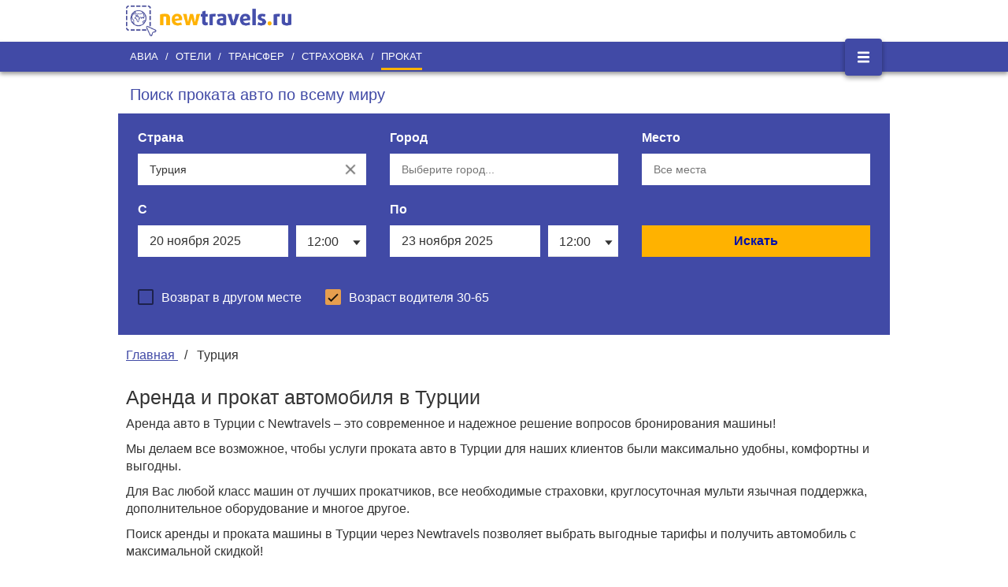

--- FILE ---
content_type: text/html; charset=UTF-8
request_url: https://newtravels.ru/prokat/turtsiya
body_size: 17669
content:
<!DOCTYPE html>
<html lang="ru"
      ng-app="newtravels"
      ng-controller="RentCarRootCtrl as rentcar"
      xmlns:og="http://ogp.me/ns#"
>
<head>
    <meta charset="UTF-8"/>

    <base href="https://newtravels.ru/"/>

        <!-- X_OCTOBER_DEFAULT_BLOCK_CONTENT -->        <meta name="viewport"
              content="width=device-width, initial-scale=1.0, minimum-scale=1.0, maximum-scale=5.0, user-scalable=yes"/>
    
    <title>Дешевая аренда и прокат авто в Турции</title>
<meta name="description" content="Прокат авто в Турции. Отличные цены от ведущих прокатных компаний в Турции, все классы машин. Сравнивайте и выбирайте!">
<meta name="keywords" content="прокат авто Турция, прокат автомобилей Турция, прокат машин Турция, аренда машин Турция, аренда авто Турция, аренда автомобилей Турция">
    <meta http-equiv="X-UA-Compatible" content="IE=edge"/>

    <meta http-equiv="cache-control" content="max-age=0"/>
    <meta http-equiv="cache-control" content="no-cache"/>
    <meta http-equiv="expires" content="0"/>
    <meta http-equiv="expires" content="Tue, 01 Jan 1980 1:00:00 GMT"/>
    <meta http-equiv="pragma" content="no-cache"/>

    <meta name="theme-color" content="#414aa6">

    
            <link href="https://newtravels.ru/combine/10eca02d3bc2f4f2baaececff8938fd3-1570030176" rel="stylesheet">

    <link rel="stylesheet" type="text/css" href="themes/newtravels/assets/angular-material/angular-material.min.css"/>
    <link rel="stylesheet" type="text/css" href="assets/css/angular-material.css"/>
    <link rel="stylesheet" type="text/css" href="themes/newtravels/assets/arendaavto-12-checkpoint1.css"/>

        <link rel="stylesheet" type="text/css" href="https://newtravels.ru/combine/32271aacd51dac1ef270f4be48e63ce7-1570030177"/>
    
    
    <link rel="stylesheet" type="text/css" href="https://newtravels.ru/combine/37b501ecc4171786c91286469670d5a0-1570030177"/>

    
</head>

<body
        tabindex="1"
        class="page-rentcar"
        detect-touch
>

<div id="wrapper" class="rentcar-page rentcar-country-page">

    <div class="header">
    <div class="header-center">
        <a target="_self" href="https://newtravels.ru" class="logo-a">
            <img data-src="https://newtravels.ru/themes/newtravels/assets/img/logo-2x.png"
                 class="js-lazy-image"
                 src="https://newtravels.ru/themes/newtravels/assets/img/logo-2x.png"
                 alt="Логотип newtravels.ru"
                 width="210" height="39"
            />
        </a>
        <div class="logo-label">
            
        </div>
    </div>
</div>

<div class="main-menu">
    <div class="header-center">
        <ul class="menu-items">
                                            <li class="menu-item">
                    <a target="_self"
                       href="https://newtravels.ru/avia"
                       class="item-a"
                    >Авиа</a>
                </li>
                            <li class="slash-sep">/</li>                <li class="menu-item">
                    <a target="_self"
                       href="https://newtravels.ru"
                       class="item-a"
                    >Отели</a>
                </li>
                            <li class="slash-sep">/</li>                <li class="menu-item">
                    <a target="_self"
                       href="https://newtravels.ru/transfer"
                       class="item-a"
                    >Трансфер</a>
                </li>
                            <li class="slash-sep">/</li>                <li class="menu-item">
                    <a target="_self"
                       href="https://newtravels.ru/strahovka"
                       class="item-a"
                    >Страховка</a>
                </li>
                            <li class="slash-sep">/</li>                <li class="menu-item active-item">
                    <a target="_self"
                       href="https://newtravels.ru/prokat"
                       class="item-a"
                    >Прокат</a>
                </li>
                    </ul>
        <button type="button"
                id="hambMenuToggleBtn"
                class="hamb-menu-btn"
                aria-label="Открыть боковое меню"
        >
            <img
                    src="[data-uri]"
                    alt="Значок бокового меню"
            />
        </button>
    </div>
</div>

<div id="hambMenu" class="hamb-menu">
    <div class="menu-header">Newtravels
        <button type="button"
                id="hambMenuCloseBtn"
                class="menu-close-btn"
                aria-label="Закрыть боковое меню"
        ><img
                    class="menu-close-icon"
                    src="[data-uri]"
                    alt="Значок закрытия"
            /></button>
    </div>
    <ul class="menu-items">
                                    <li class="menu-item"><a
                            class="item-a"
                            target="_self" href="avia">АВИА</a></li>
                                                <li class="menu-item"><a
                            class="item-a"
                            target="_self" href="/">ОТЕЛИ</a></li>
                                                <li class="menu-item"><a
                            class="item-a"
                            target="_self" href="transfer">ТРАНСФЕР</a></li>
                                                <li class="menu-item"><a
                            class="item-a"
                            target="_self" href="strahovka">СТРАХОВКА</a></li>
                                                <li class="menu-item active-item"><a
                            class="item-a"
                            target="_self" href="prokat">ПРОКАТ</a></li>
                                                <li class="menu-item-sep"></li>
                                                <li class="menu-item"><a
                            class="item-a"
                            target="_self" href="voprosy-i-otvety">Вопросы и ответы</a></li>
                                                <li class="menu-item"><a
                            class="item-a"
                            target="_self" href="polzovatelskoe-soglashenie">Пользовательское соглашение</a></li>
                                                <li class="menu-item-sep"></li>
                                                <li class="menu-item"><a
                            class="item-a"
                            target="_self" href="o-proekte">О проекте</a></li>
                                                <li class="menu-item"><a
                            class="item-a"
                            target="_self" href="otzyvy">Отзывы</a></li>
                        </ul>
</div>
    <div class="bg-wrapper">
    <div class="center">
        <div class="form-fancy-label">Поиск проката авто по всему миру</div>
    </div>
    <div class="ecb-form"
     ng-controller="RentCarSearchFormCtrl as ecb"
                    init-place="156.0.0"
                >
    <form name="ecb.form" novalidate>
        <div class="form-inner">
            <div class="form-row sm-title">
                Поиск авто в прокат
            </div>
            <div class="form-row">
                <div class="fld-pickup-country">
                    <div class="fld-label">Страна</div>
                    <md-autocomplete
                            md-items="item in ecb.pickupCountries"
                            md-selected-item="ecb.pickupCountry"
                            md-selected-item-change="ecb.onPickupCountryChange()"
                            md-search-text="ecb.pickupCountryText"
                            md-search-text-change="ecb.onPlaceTextChange('pickup', 'country')"
                            md-item-text="item.name"
                            md-min-length="0"
                            md-no-cache
                            md-autoselect
                            placeholder="Выберите страну..."
                    >
                        <span ng-bind="item.name"></span>
                    </md-autocomplete>

                    <div class="rcsf-error-popup" ng-show="!ecb.pickupCountry && ecb.form.$submitted">
                        <div class="rcsf-error-popup-body">Укажите страну получения</div>
                        <div class="rcsf-error-popup-tail"></div>
                    </div>
                </div>
                <div class="fld-pickup-city">
                    <div class="fld-label">Город</div>
                    <md-autocomplete
                            md-items="item in ecb.pickupCities"
                            md-selected-item="ecb.pickupCity"
                            md-selected-item-change="ecb.onPickupCityChange()"
                            md-search-text="ecb.pickupCityText"
                            md-search-text-change="ecb.onPlaceTextChange('pickup', 'city')"
                            md-item-text="item.name"
                            md-min-length="0"
                            md-no-cache
                            md-autoselect
                            ng-disabled="ecb.pickupCityDisabled"
                            placeholder="Выберите город..."
                    >
                        <span ng-bind="item.name"></span>
                    </md-autocomplete>

                    <div class="rcsf-error-popup" ng-show="!ecb.pickupCity && ecb.form.$submitted">
                        <div class="rcsf-error-popup-body">Укажите город получения</div>
                        <div class="rcsf-error-popup-tail"></div>
                    </div>
                                    </div>
                <div class="fld-pickup-location">
                    <div class="fld-label">Место</div>
                    <md-autocomplete
                            md-items="item in ecb.pickupLocations"
                            md-selected-item="ecb.pickupLocation"
                            md-search-text="ecb.pickupLocationText"
                            md-search-text-change="ecb.onPlaceTextChange('pickup', 'location')"
                            md-item-text="item.name"
                            md-min-length="0"
                            md-no-cache
                            md-autoselect
                            ng-disabled="ecb.pickupLocationDisabled"
                            placeholder="Все места"
                    >
                        <span ng-bind="item.name"></span>
                    </md-autocomplete>
                </div>
            </div>
            <div class="form-row"
                 ng-if="ecb.dropoffElsewhere">
                <div class="fld-dropoff-country">
                    <div class="fld-label">Страна возврата</div>
                    <md-autocomplete
                            md-items="item in ecb.dropoffCountries"
                            md-selected-item="ecb.dropoffCountry"
                            md-selected-item-change="ecb.onDropoffCountryChange()"
                            md-search-text="ecb.dropoffCountryText"
                            md-search-text-change="ecb.onPlaceTextChange('dropoff', 'country')"
                            md-item-text="item.name"
                            md-min-length="0"
                            md-no-cache
                            md-autoselect
                            placeholder="Выберите страну..."
                    >
                        <span ng-bind="item.name"></span>
                    </md-autocomplete>
                    <div class="rcsf-error-popup"
                         ng-show="!ecb.dropoffElsewhere || (!ecb.dropoffCountry && ecb.form.$submitted)">
                        <div class="rcsf-error-popup-body">Укажите страну возврата</div>
                        <div class="rcsf-error-popup-tail"></div>
                    </div>
                </div>
                <div class="fld-dropoff-city">
                    <div class="fld-label">Город</div>
                    <md-autocomplete
                            md-items="item in ecb.dropoffCities"
                            md-selected-item="ecb.dropoffCity"
                            md-selected-item-change="ecb.onDropoffCityChange()"
                            md-search-text="ecb.dropoffCityText"
                            md-search-text-change="ecb.onPlaceTextChange('dropoff', 'city')"
                            md-item-text="item.name"
                            md-min-length="0"
                            md-no-cache
                            md-autoselect
                            ng-disabled="ecb.dropoffCityDisabled"
                            placeholder="Выберите город..."
                    >
                        <span ng-bind="item.name"></span>
                    </md-autocomplete>
                    <div class="rcsf-error-popup"
                         ng-show="!ecb.dropoffElsewhere || (!ecb.dropoffCity && ecb.form.$submitted)">
                        <div class="rcsf-error-popup-body">Укажите страну возврата</div>
                        <div class="rcsf-error-popup-tail"></div>
                    </div>
                                    </div>
                <div class="fld-dropoff-location">
                    <div class="fld-label">Место</div>
                    <md-autocomplete
                            md-items="item in ecb.dropoffLocations"
                            md-selected-item="ecb.dropoffLocation"
                            md-search-text="ecb.dropoffLocationText"
                            md-search-text-change="ecb.onPlaceTextChange('dropoff', 'location')"
                            md-item-text="item.name"
                            md-min-length="0"
                            md-no-cache
                            md-autoselect
                            ng-disabled="ecb.dropoffLocationDisabled"
                            placeholder="Все места"
                    >
                        <span ng-bind="item.name"></span>
                    </md-autocomplete>
                </div>
            </div>
            <div class="form-row">
                <div class="fld-date-from">
                    <label for="rcsf_field_date_from" class="fld-label">С</label>
                    <div class="fld-date-from__control">
                        <input type="text"
                               id="rcsf_field_date_from"
                               readonly="readonly"
                               ng-model="ecb.dateFrom"
                               uib-datepicker-popup="dd MMMM yyyy"
                               datepicker-options="{showWeeks: false, minDate: ecb.minDateFrom, maxDate: ecb.maxDateFrom}"
                               show-button-bar="false"
                               is-open="ecb.dateFromOpen"
                               ng-change="ecb.datepickerChange('from')"
                               class="fld-date-from__control-input"
                               ng-click="ecb.dateFromOpen = !ecb.dateFromOpen"
                        />
                    </div>
                </div>
                <div class="fld-time-from">
                    <div class="fld-label">&nbsp;</div>
                    <div class="fld-time-from__control">
                        <md-select
                                ng-model="ecb.timeFrom">
                            <md-option ng-value="opt"
                                       ng-repeat="opt in ecb.timeOptions"
                            >
                                <span class="option-title" ng-bind="opt.title"></span>
                            </md-option>
                        </md-select>
                    </div>
                </div>
                <div class="fld-date-to">
                    <label for="rcsf_field_date_to" class="fld-label">По</label>
                    <div class="fld-date-to__control">
                        <input type="text"
                               id="rcsf_field_date_to"
                               readonly="readonly"
                               ng-model="ecb.dateTo"
                               uib-datepicker-popup="dd MMMM yyyy"
                               datepicker-options="{showWeeks: false, minDate: ecb.minDateTo, maxDate: ecb.maxDateTo}"
                               show-button-bar="false"
                               is-open="ecb.dateToOpen"
                               ng-change="ecb.datepickerChange('to')"
                               class="fld-date-to__control-input"
                               ng-click="ecb.dateToOpen = !ecb.dateToOpen"
                        />
                    </div>
                </div>
                <div class="fld-time-to">
                    <div class="fld-label">&nbsp;</div>
                    <div class="fld-time-to__control">
                        <md-select
                                ng-model="ecb.timeTo">
                            <md-option ng-value="opt"
                                       ng-repeat="opt in ecb.timeOptions"
                            >
                                <span class="option-title" ng-bind="opt.title"></span>
                            </md-option>
                        </md-select>
                    </div>
                </div>
                <div class="fld-submit">
                    <div class="fld-label">&nbsp;</div>
                    <button class="fld-submit__button"
                            ng-click="ecb.submit()"
                    >
                        <span class="button-label">Искать</span>
                    </button>
                </div>
            </div>

            <div class="form-row">

                <div class="fld-dropoff-elsewhere">
                    <md-checkbox ng-model="ecb.dropoffElsewhere"
                    >Возврат в другом месте
                    </md-checkbox>
                </div>

                <div class="fld-driver-age">
                    <md-checkbox ng-model="ecb.isDefaultDriverAge"
                                 ng-init="ecb.isDefaultDriverAge = true"
                    ><span ng-bind="'Возраст водителя' + (ecb.isDefaultDriverAge ? ' 30-65' : '')"></span>
                    </md-checkbox>
                    <input class="fld-driver-age__input"
                           ng-hide="ecb.isDefaultDriverAge"
                           type="text"
                           ng-model="ecb.driverAge"
                           ng-init="ecb.driverAge = 35"
                    />
                </div>

            </div>
        </div>
    </form>
</div>    <div class="center narrow-scr-pad">
    <ol itemscope="" itemtype="http://schema.org/BreadcrumbList"
        class="breadcrumbs"
    >
                <li itemprop="itemListElement" itemscope="" itemtype="http://schema.org/ListItem">
                        <a itemprop="item" href="prokat" target="_self">
                <span itemprop="name">Главная</span>
            </a>
                        <meta itemprop="position" content="1">
        </li>
                <li>&nbsp;&nbsp;/&nbsp;&nbsp;</li>
                        <li itemprop="itemListElement" itemscope="" itemtype="http://schema.org/ListItem">
                            <span itemprop="item"
                      itemscope=""
                      itemtype="http://schema.org/Thing"
                      itemid="https://newtravels.ru/prokat/turtsiya"
                >
                    <span itemprop="name">Турция</span>
                </span>
                        <meta itemprop="position" content="2">
        </li>
                    </ol>
</div>

    <article class="center">
        <h1>Аренда и прокат автомобиля в Турции</h1>

        <p>Аренда авто в Турции с Newtravels – это современное и надежное решение
            вопросов бронирования машины!</p>

        <p>Мы делаем все возможное, чтобы услуги проката авто в Турции для наших
            клиентов были максимально удобны, комфортны и выгодны.</p>

        <p>Для Вас любой класс машин от лучших прокатчиков, все необходимые страховки, круглосуточная мульти язычная
            поддержка, дополнительное оборудование и многое другое.</p>

        <p data-select-like-a-boss="1">Поиск аренды и проката машины в Турции через
            Newtravels позволяет выбрать выгодные тарифы и получить автомобиль с максимальной&nbsp;скидкой!</p>
    </article>

    <p></p>

    <div class="center narrow-scr-pad">
        <div class="popular-country-badge">
            <div class="flag-column"><img
                        data-src="https://newtravels.ru/storage/app/media/flags/tr.png"
                        class="js-lazy-image"
                        alt="Флаг страны Турция"
                        style="max-width: 250px; max-height: 170px "
                /></div>

            <div class="desc-column">
                <p><a href="prokat/popular/arenda-avto-v-turtsii"
                      target="_self"
                    >Информация
                        по прокату автомобиля в Турции</a></p>

                <ul style="padding: 10px 0 0 10px; list-style-type: disc; list-style-position: inside; line-height: 200%;">
                    <li>Документы и стоимость аренды авто</li>
                    <li>Правила дорожного движения и штрафы</li>
                    <li>Правила и стоимость парковки</li>
                    <li>Платные дороги и цены на проезд</li>
                </ul>
            </div>
        </div>
    </div>

    <p></p>

    <div class="center narrow-scr-pad">
        <h2>Города</h2>
        <div class="rentcar-placeslist lots_items-items" ng-controller="RentCarPlacesListCtrl as placesList">
    <div class="center">
        <a ng-class="['md-button md-raised', {'md-primary': placesList.displayType == 'rating'}]"
   ng-click="placesList.setDisplayType('rating')"
>По популярности</a>

<a ng-class="['md-button md-raised', {'md-primary': placesList.displayType == 'alphabet'}]"
   ng-click="placesList.setDisplayType('alphabet')"
>По алфавиту</a>

<a class="md-button md-raised"
   ng-click="placesList.expanded = !placesList.expanded"
   ng-bind="placesList.expanded ? 'Свернуть' : 'Развернуть'"
></a>

<div ng-class="['lists lots', {collapsed: !placesList.expanded}]">
    <div class="bottom-blur"
         ng-hide="placesList.expanded"
    ></div>

    <div class="alphabet" ng-style="{display: placesList.displayType == 'alphabet' ? 'block' : 'none'}">
                <div class="list-letter" >
            <div class="list-letter__label">А</div>
                        <a class="list-item" target="_self" href="prokat/turtsiya/agri"
            >Агри</a>
                        <a class="list-item" target="_self" href="prokat/turtsiya/adana"
            >Адана</a>
                        <a class="list-item" target="_self" href="prokat/turtsiya/adiyaman"
            >Адияман</a>
                        <a class="list-item" target="_self" href="prokat/turtsiya/ayvalyk"
            >Айвалык</a>
                        <a class="list-item" target="_self" href="prokat/turtsiya/aydyn"
            >Айдын</a>
                        <a class="list-item" target="_self" href="prokat/turtsiya/aksaray"
            >Аксарай</a>
                        <a class="list-item" target="_self" href="prokat/turtsiya/alanya"
            >Аланья</a>
                        <a class="list-item" target="_self" href="prokat/turtsiya/amasya"
            >Амасья</a>
                        <a class="list-item" target="_self" href="prokat/turtsiya/ankara"
            >Анкара</a>
                        <a class="list-item" target="_self" href="prokat/turtsiya/antalya"
            >Анталья</a>
                        <a class="list-item" target="_self" href="prokat/turtsiya/ardagan"
            >Ардаган</a>
                        <a class="list-item" target="_self" href="prokat/turtsiya/artvin"
            >Артвин</a>
                        <a class="list-item" target="_self" href="prokat/turtsiya/afion"
            >Афион</a>
                    </div>
                <div class="list-letter" >
            <div class="list-letter__label">Б</div>
                        <a class="list-item" target="_self" href="prokat/turtsiya/bayburt"
            >Байбурт</a>
                        <a class="list-item" target="_self" href="prokat/turtsiya/balykesir"
            >Балыкесир</a>
                        <a class="list-item" target="_self" href="prokat/turtsiya/bartyn"
            >Бартын</a>
                        <a class="list-item" target="_self" href="prokat/turtsiya/batman"
            >Батман</a>
                        <a class="list-item" target="_self" href="prokat/turtsiya/belek"
            >Белек</a>
                        <a class="list-item" target="_self" href="prokat/turtsiya/biledzhik"
            >Биледжик</a>
                        <a class="list-item" target="_self" href="prokat/turtsiya/bingol"
            >Бинголь</a>
                        <a class="list-item" target="_self" href="prokat/turtsiya/bitlis"
            >Битлис</a>
                        <a class="list-item" target="_self" href="prokat/turtsiya/bodrum"
            >Бодрум</a>
                        <a class="list-item" target="_self" href="prokat/turtsiya/bolu"
            >Болу</a>
                        <a class="list-item" target="_self" href="prokat/turtsiya/burdur"
            >Бурдур</a>
                        <a class="list-item" target="_self" href="prokat/turtsiya/bursa"
            >Бурса</a>
                    </div>
                <div class="list-letter" >
            <div class="list-letter__label">В</div>
                        <a class="list-item" target="_self" href="prokat/turtsiya/van"
            >Ван</a>
                    </div>
                <div class="list-letter" >
            <div class="list-letter__label">Г</div>
                        <a class="list-item" target="_self" href="prokat/turtsiya/gaziantep"
            >Газиантеп</a>
                        <a class="list-item" target="_self" href="prokat/turtsiya/giresun"
            >Гиресун</a>
                        <a class="list-item" target="_self" href="prokat/turtsiya/gyumyushane"
            >Гюмюшане</a>
                    </div>
                <div class="list-letter" >
            <div class="list-letter__label">Д</div>
                        <a class="list-item" target="_self" href="prokat/turtsiya/dalaman"
            >Даламан</a>
                        <a class="list-item" target="_self" href="prokat/turtsiya/dalyan"
            >Дальян</a>
                        <a class="list-item" target="_self" href="prokat/turtsiya/denizli"
            >Денизли</a>
                        <a class="list-item" target="_self" href="prokat/turtsiya/didim"
            >Дидим</a>
                        <a class="list-item" target="_self" href="prokat/turtsiya/diyarbakyr"
            >Диярбакыр</a>
                        <a class="list-item" target="_self" href="prokat/turtsiya/dyuzdzhe"
            >Дюздже</a>
                    </div>
                <div class="list-letter" >
            <div class="list-letter__label">И</div>
                        <a class="list-item" target="_self" href="prokat/turtsiya/igdyr"
            >Игдыр</a>
                        <a class="list-item" target="_self" href="prokat/turtsiya/izmir"
            >Измир</a>
                    </div>
                <div class="list-letter" >
            <div class="list-letter__label">Й</div>
                        <a class="list-item" target="_self" href="prokat/turtsiya/yozgat"
            >Йозгат</a>
                    </div>
                <div class="list-letter" >
            <div class="list-letter__label">К</div>
                        <a class="list-item" target="_self" href="prokat/turtsiya/kayseri"
            >Кайсери</a>
                        <a class="list-item" target="_self" href="prokat/turtsiya/karabyuk"
            >Карабюк</a>
                        <a class="list-item" target="_self" href="prokat/turtsiya/karaman"
            >Караман</a>
                        <a class="list-item" target="_self" href="prokat/turtsiya/kars"
            >Карс</a>
                        <a class="list-item" target="_self" href="prokat/turtsiya/kastamonu"
            >Кастамону</a>
                        <a class="list-item" target="_self" href="prokat/turtsiya/kakhramanmarash"
            >Кахраманмараш</a>
                        <a class="list-item" target="_self" href="prokat/turtsiya/kemer"
            >Кемер</a>
                        <a class="list-item" target="_self" href="prokat/turtsiya/kilis"
            >Килис</a>
                        <a class="list-item" target="_self" href="prokat/turtsiya/kodzhaeli"
            >Коджаэли</a>
                        <a class="list-item" target="_self" href="prokat/turtsiya/konya"
            >Конья</a>
                        <a class="list-item" target="_self" href="prokat/turtsiya/kundu"
            >Кунду</a>
                        <a class="list-item" target="_self" href="prokat/turtsiya/kushadasy"
            >Кушадасы</a>
                        <a class="list-item" target="_self" href="prokat/turtsiya/kyrklareli"
            >Кыркларели</a>
                        <a class="list-item" target="_self" href="prokat/turtsiya/kyrshekhir"
            >Кыршехир</a>
                        <a class="list-item" target="_self" href="prokat/turtsiya/kyrykkale"
            >Кырыккале</a>
                        <a class="list-item" target="_self" href="prokat/turtsiya/kyutakhya"
            >Кютахья</a>
                    </div>
                <div class="list-letter" >
            <div class="list-letter__label">М</div>
                        <a class="list-item" target="_self" href="prokat/turtsiya/malatya"
            >Малатья</a>
                        <a class="list-item" target="_self" href="prokat/turtsiya/manisa"
            >Маниса</a>
                        <a class="list-item" target="_self" href="prokat/turtsiya/mardin"
            >Мардин</a>
                        <a class="list-item" target="_self" href="prokat/turtsiya/marmaris"
            >Мармарис</a>
                        <a class="list-item" target="_self" href="prokat/turtsiya/mersin"
            >Мерсин</a>
                        <a class="list-item" target="_self" href="prokat/turtsiya/mugla"
            >Мугла</a>
                        <a class="list-item" target="_self" href="prokat/turtsiya/mush"
            >Муш</a>
                    </div>
                <div class="list-letter" >
            <div class="list-letter__label">Н</div>
                        <a class="list-item" target="_self" href="prokat/turtsiya/nevshekhir"
            >Невшехир</a>
                        <a class="list-item" target="_self" href="prokat/turtsiya/nigde"
            >Нигде</a>
                    </div>
                <div class="list-letter" >
            <div class="list-letter__label">О</div>
                        <a class="list-item" target="_self" href="prokat/turtsiya/ordu"
            >Орду</a>
                        <a class="list-item" target="_self" href="prokat/turtsiya/osmanie"
            >Османие</a>
                    </div>
                <div class="list-letter" >
            <div class="list-letter__label">Р</div>
                        <a class="list-item" target="_self" href="prokat/turtsiya/rize"
            >Ризе</a>
                    </div>
                <div class="list-letter" >
            <div class="list-letter__label">С</div>
                        <a class="list-item" target="_self" href="prokat/turtsiya/sakarya"
            >Сакарья</a>
                        <a class="list-item" target="_self" href="prokat/turtsiya/samsun"
            >Самсун</a>
                        <a class="list-item" target="_self" href="prokat/turtsiya/sivas"
            >Сивас</a>
                        <a class="list-item" target="_self" href="prokat/turtsiya/side"
            >Сиде</a>
                        <a class="list-item" target="_self" href="prokat/turtsiya/siirt"
            >Сиирт</a>
                        <a class="list-item" target="_self" href="prokat/turtsiya/sinop"
            >Синоп</a>
                        <a class="list-item" target="_self" href="prokat/turtsiya/stambul"
            >Стамбул</a>
                    </div>
                <div class="list-letter" >
            <div class="list-letter__label">Т</div>
                        <a class="list-item" target="_self" href="prokat/turtsiya/tekirdag"
            >Текирдаг</a>
                        <a class="list-item" target="_self" href="prokat/turtsiya/tokat"
            >Токат</a>
                        <a class="list-item" target="_self" href="prokat/turtsiya/trabzon"
            >Трабзон</a>
                    </div>
                <div class="list-letter" >
            <div class="list-letter__label">У</div>
                        <a class="list-item" target="_self" href="prokat/turtsiya/urgup"
            >Ургуп</a>
                        <a class="list-item" target="_self" href="prokat/turtsiya/ushak"
            >Ушак</a>
                    </div>
                <div class="list-letter" >
            <div class="list-letter__label">Ф</div>
                        <a class="list-item" target="_self" href="prokat/turtsiya/fetkhie"
            >Фетхие</a>
                    </div>
                <div class="list-letter" >
            <div class="list-letter__label">Х</div>
                        <a class="list-item" target="_self" href="prokat/turtsiya/khatay"
            >Хатай</a>
                    </div>
                <div class="list-letter" >
            <div class="list-letter__label">Ч</div>
                        <a class="list-item" target="_self" href="prokat/turtsiya/chanakkale"
            >Чанаккале</a>
                        <a class="list-item" target="_self" href="prokat/turtsiya/chankyry"
            >Чанкыры</a>
                        <a class="list-item" target="_self" href="prokat/turtsiya/cheshme"
            >Чешме</a>
                        <a class="list-item" target="_self" href="prokat/turtsiya/chorum"
            >Чорум</a>
                    </div>
                <div class="list-letter" >
            <div class="list-letter__label">Ш</div>
                        <a class="list-item" target="_self" href="prokat/turtsiya/shanlyurfa"
            >Шанлыурфа</a>
                    </div>
                <div class="list-letter" >
            <div class="list-letter__label">Ы</div>
                        <a class="list-item" target="_self" href="prokat/turtsiya/ysparta"
            >Ыспарта</a>
                    </div>
                <div class="list-letter" >
            <div class="list-letter__label">Э</div>
                        <a class="list-item" target="_self" href="prokat/turtsiya/edirne"
            >Эдирнэ</a>
                        <a class="list-item" target="_self" href="prokat/turtsiya/elyazyg"
            >Элязыг</a>
                        <a class="list-item" target="_self" href="prokat/turtsiya/erzindzhan"
            >Эрзинджан</a>
                        <a class="list-item" target="_self" href="prokat/turtsiya/erzurum"
            >Эрзурум</a>
                        <a class="list-item" target="_self" href="prokat/turtsiya/eskishekhir"
            >Эскишехир</a>
                    </div>
                <div class="list-letter" >
            <div class="list-letter__label">Я</div>
                        <a class="list-item" target="_self" href="prokat/turtsiya/yalova"
            >Ялова</a>
                    </div>
            </div>

    <div class="rating" ng-style="{display: placesList.displayType == 'rating' ? 'block' : 'none'}">

                        <div class="rating-rated">
                                    <a class="list-item" target="_self" href="prokat/turtsiya/stambul">Стамбул</a>
                                    <a class="list-item" target="_self" href="prokat/turtsiya/izmir">Измир</a>
                                    <a class="list-item" target="_self" href="prokat/turtsiya/antalya">Анталья</a>
                                    <a class="list-item" target="_self" href="prokat/turtsiya/bodrum">Бодрум</a>
                                    <a class="list-item" target="_self" href="prokat/turtsiya/kayseri">Кайсери</a>
                                    <a class="list-item" target="_self" href="prokat/turtsiya/dalaman">Даламан</a>
                                            </div>
        <div class="spacer"></div>
        <div class="rating-none">
                        <a class="list-item" target="_self" href="prokat/turtsiya/agri">Агри</a>
                                    <a class="list-item" target="_self" href="prokat/turtsiya/sakarya">Сакарья</a>
                                    <a class="list-item" target="_self" href="prokat/turtsiya/rize">Ризе</a>
                                    <a class="list-item" target="_self" href="prokat/turtsiya/osmanie">Османие</a>
                                    <a class="list-item" target="_self" href="prokat/turtsiya/ordu">Орду</a>
                                    <a class="list-item" target="_self" href="prokat/turtsiya/nigde">Нигде</a>
                                    <a class="list-item" target="_self" href="prokat/turtsiya/nevshekhir">Невшехир</a>
                                    <a class="list-item" target="_self" href="prokat/turtsiya/mugla">Мугла</a>
                                    <a class="list-item" target="_self" href="prokat/turtsiya/mush">Муш</a>
                                    <a class="list-item" target="_self" href="prokat/turtsiya/sivas">Сивас</a>
                                    <a class="list-item" target="_self" href="prokat/turtsiya/mersin">Мерсин</a>
                                    <a class="list-item" target="_self" href="prokat/turtsiya/marmaris">Мармарис</a>
                                    <a class="list-item" target="_self" href="prokat/turtsiya/mardin">Мардин</a>
                                    <a class="list-item" target="_self" href="prokat/turtsiya/manisa">Маниса</a>
                                    <a class="list-item" target="_self" href="prokat/turtsiya/malatya">Малатья</a>
                                    <a class="list-item" target="_self" href="prokat/turtsiya/kyutakhya">Кютахья</a>
                                    <a class="list-item" target="_self" href="prokat/turtsiya/kyrykkale">Кырыккале</a>
                                    <a class="list-item" target="_self" href="prokat/turtsiya/kyrshekhir">Кыршехир</a>
                                    <a class="list-item" target="_self" href="prokat/turtsiya/samsun">Самсун</a>
                                    <a class="list-item" target="_self" href="prokat/turtsiya/siirt">Сиирт</a>
                                    <a class="list-item" target="_self" href="prokat/turtsiya/side">Сиде</a>
                                    <a class="list-item" target="_self" href="prokat/turtsiya/cheshme">Чешме</a>
                                    <a class="list-item" target="_self" href="prokat/turtsiya/eskishekhir">Эскишехир</a>
                                    <a class="list-item" target="_self" href="prokat/turtsiya/erzurum">Эрзурум</a>
                                    <a class="list-item" target="_self" href="prokat/turtsiya/erzindzhan">Эрзинджан</a>
                                    <a class="list-item" target="_self" href="prokat/turtsiya/elyazyg">Элязыг</a>
                                    <a class="list-item" target="_self" href="prokat/turtsiya/edirne">Эдирнэ</a>
                                    <a class="list-item" target="_self" href="prokat/turtsiya/ysparta">Ыспарта</a>
                                    <a class="list-item" target="_self" href="prokat/turtsiya/shanlyurfa">Шанлыурфа</a>
                                    <a class="list-item" target="_self" href="prokat/turtsiya/chorum">Чорум</a>
                                    <a class="list-item" target="_self" href="prokat/turtsiya/chankyry">Чанкыры</a>
                                    <a class="list-item" target="_self" href="prokat/turtsiya/kushadasy">Кушадасы</a>
                                    <a class="list-item" target="_self" href="prokat/turtsiya/chanakkale">Чанаккале</a>
                                    <a class="list-item" target="_self" href="prokat/turtsiya/khatay">Хатай</a>
                                    <a class="list-item" target="_self" href="prokat/turtsiya/fetkhie">Фетхие</a>
                                    <a class="list-item" target="_self" href="prokat/turtsiya/ushak">Ушак</a>
                                    <a class="list-item" target="_self" href="prokat/turtsiya/urgup">Ургуп</a>
                                    <a class="list-item" target="_self" href="prokat/turtsiya/trabzon">Трабзон</a>
                                    <a class="list-item" target="_self" href="prokat/turtsiya/tokat">Токат</a>
                                    <a class="list-item" target="_self" href="prokat/turtsiya/tekirdag">Текирдаг</a>
                                    <a class="list-item" target="_self" href="prokat/turtsiya/sinop">Синоп</a>
                                    <a class="list-item" target="_self" href="prokat/turtsiya/kyrklareli">Кыркларели</a>
                                    <a class="list-item" target="_self" href="prokat/turtsiya/kodzhaeli">Коджаэли</a>
                                    <a class="list-item" target="_self" href="prokat/turtsiya/kundu">Кунду</a>
                                    <a class="list-item" target="_self" href="prokat/turtsiya/afion">Афион</a>
                                    <a class="list-item" target="_self" href="prokat/turtsiya/bitlis">Битлис</a>
                                    <a class="list-item" target="_self" href="prokat/turtsiya/bingol">Бинголь</a>
                                    <a class="list-item" target="_self" href="prokat/turtsiya/biledzhik">Биледжик</a>
                                    <a class="list-item" target="_self" href="prokat/turtsiya/belek">Белек</a>
                                    <a class="list-item" target="_self" href="prokat/turtsiya/batman">Батман</a>
                                    <a class="list-item" target="_self" href="prokat/turtsiya/bartyn">Бартын</a>
                                    <a class="list-item" target="_self" href="prokat/turtsiya/balykesir">Балыкесир</a>
                                    <a class="list-item" target="_self" href="prokat/turtsiya/bayburt">Байбурт</a>
                                    <a class="list-item" target="_self" href="prokat/turtsiya/artvin">Артвин</a>
                                    <a class="list-item" target="_self" href="prokat/turtsiya/burdur">Бурдур</a>
                                    <a class="list-item" target="_self" href="prokat/turtsiya/ardagan">Ардаган</a>
                                    <a class="list-item" target="_self" href="prokat/turtsiya/ankara">Анкара</a>
                                    <a class="list-item" target="_self" href="prokat/turtsiya/amasya">Амасья</a>
                                    <a class="list-item" target="_self" href="prokat/turtsiya/alanya">Аланья</a>
                                    <a class="list-item" target="_self" href="prokat/turtsiya/aksaray">Аксарай</a>
                                    <a class="list-item" target="_self" href="prokat/turtsiya/aydyn">Айдын</a>
                                    <a class="list-item" target="_self" href="prokat/turtsiya/ayvalyk">Айвалык</a>
                                    <a class="list-item" target="_self" href="prokat/turtsiya/adiyaman">Адияман</a>
                                    <a class="list-item" target="_self" href="prokat/turtsiya/bolu">Болу</a>
                                    <a class="list-item" target="_self" href="prokat/turtsiya/bursa">Бурса</a>
                                    <a class="list-item" target="_self" href="prokat/turtsiya/konya">Конья</a>
                                    <a class="list-item" target="_self" href="prokat/turtsiya/yozgat">Йозгат</a>
                                    <a class="list-item" target="_self" href="prokat/turtsiya/adana">Адана</a>
                                    <a class="list-item" target="_self" href="prokat/turtsiya/kilis">Килис</a>
                                    <a class="list-item" target="_self" href="prokat/turtsiya/kemer">Кемер</a>
                                    <a class="list-item" target="_self" href="prokat/turtsiya/kakhramanmarash">Кахраманмараш</a>
                                    <a class="list-item" target="_self" href="prokat/turtsiya/kastamonu">Кастамону</a>
                                    <a class="list-item" target="_self" href="prokat/turtsiya/kars">Карс</a>
                                    <a class="list-item" target="_self" href="prokat/turtsiya/karaman">Караман</a>
                                    <a class="list-item" target="_self" href="prokat/turtsiya/karabyuk">Карабюк</a>
                                    <a class="list-item" target="_self" href="prokat/turtsiya/igdyr">Игдыр</a>
                                    <a class="list-item" target="_self" href="prokat/turtsiya/van">Ван</a>
                                    <a class="list-item" target="_self" href="prokat/turtsiya/dyuzdzhe">Дюздже</a>
                                    <a class="list-item" target="_self" href="prokat/turtsiya/diyarbakyr">Диярбакыр</a>
                                    <a class="list-item" target="_self" href="prokat/turtsiya/didim">Дидим</a>
                                    <a class="list-item" target="_self" href="prokat/turtsiya/denizli">Денизли</a>
                                    <a class="list-item" target="_self" href="prokat/turtsiya/dalyan">Дальян</a>
                                    <a class="list-item" target="_self" href="prokat/turtsiya/gyumyushane">Гюмюшане</a>
                                    <a class="list-item" target="_self" href="prokat/turtsiya/giresun">Гиресун</a>
                                    <a class="list-item" target="_self" href="prokat/turtsiya/gaziantep">Газиантеп</a>
                                    <a class="list-item" target="_self" href="prokat/turtsiya/yalova">Ялова</a>
                    </div>

    </div>
</div>

<div style="text-align:center; padding: 10px 0 0 0;">
    <a class="md-button md-raised"
       ng-click="placesList.expanded = !placesList.expanded"
       ng-bind="placesList.expanded ? 'Свернуть' : 'Развернуть'"
       ng-hide="!placesList.expanded"
    ></a>
</div>    </div>
</div>
    </div>

    <div class="center">    <script>
        (function () {

            window.addEventListener('scroll', showMapOnScroll, {
                capture: true,
                passive: true
            })

            function showMapOnScroll(e)
            {
                var gmapElem = getGmapElem(),
                    boundingRect = gmapElem.getBoundingClientRect()

                if (boundingRect.top > document.documentElement.clientHeight)
                {
                    return
                }
                                var gmapScriptElem = document.createElement('script'),
                    anyScriptElem = document.getElementsByTagName('script')[0]

                gmapScriptElem.type = 'text/javascript'
                gmapScriptElem.async = true
                gmapScriptElem.src = 'https://maps.googleapis.com/maps/api/js?key=AIzaSyAwNn8zjgXK_utKHfblDbOhIpINHDKfrxU&callback=initMap'
                anyScriptElem.parentNode.insertBefore(gmapScriptElem, anyScriptElem)

                window.removeEventListener('scroll', showMapOnScroll, true)
            }

        })()

        function getGmapElem()
        {
            return document.getElementById('map')
        }

        function initMap()
        {
            var map = new google.maps.Map(getGmapElem(), {"center":{"lat":38.963745000000003,"lng":35.243321999999999},"zoom":6}),
                markersData = [{"ecb_name":"Агри","map_lat":39.626921799999998,"map_lng":43.021596500000001,"link":"turtsiya\/agri"},{"ecb_name":"Адана","map_lat":36.991419399999998,"map_lng":35.330828500000003,"link":"turtsiya\/adana"},{"ecb_name":"Адияман","map_lat":37.907829100000001,"map_lng":38.484992300000002,"link":"turtsiya\/adiyaman"},{"ecb_name":"Айвалык","map_lat":39.278726300000002,"map_lng":26.7732162,"link":"turtsiya\/ayvalyk"},{"ecb_name":"Айдын","map_lat":37.838016199999998,"map_lng":27.8455601,"link":"turtsiya\/aydyn"},{"ecb_name":"Аксарай","map_lat":38.335204300000001,"map_lng":33.975001800000001,"link":"turtsiya\/aksaray"},{"ecb_name":"Аланья","map_lat":36.591117699999998,"map_lng":32.129184299999999,"link":"turtsiya\/alanya"},{"ecb_name":"Амасья","map_lat":40.651660800000002,"map_lng":35.9037966,"link":"turtsiya\/amasya"},{"ecb_name":"Анкара","map_lat":39.933363499999999,"map_lng":32.859741900000003,"link":"turtsiya\/ankara"},{"ecb_name":"Анталья","map_lat":36.896890800000001,"map_lng":30.713323299999999,"link":"turtsiya\/antalya"},{"ecb_name":"Ардаган","map_lat":41.111296400000001,"map_lng":42.783167400000004,"link":"turtsiya\/ardagan"},{"ecb_name":"Артвин","map_lat":41.078664000000003,"map_lng":41.762822300000003,"link":"turtsiya\/artvin"},{"ecb_name":"Афион","map_lat":38.756885199999999,"map_lng":30.5387038,"link":"turtsiya\/afion"},{"ecb_name":"Байбурт","map_lat":40.167269699999999,"map_lng":40.1619174,"link":"turtsiya\/bayburt"},{"ecb_name":"Балыкесир","map_lat":39.653297600000002,"map_lng":27.8903423,"link":"turtsiya\/balykesir"},{"ecb_name":"Бартын","map_lat":41.581050900000001,"map_lng":32.460979399999999,"link":"turtsiya\/bartyn"},{"ecb_name":"Батман","map_lat":37.889516700000001,"map_lng":41.129283200000003,"link":"turtsiya\/batman"},{"ecb_name":"Белек","map_lat":36.850000000000001,"map_lng":31.050000000000001,"link":"turtsiya\/belek"},{"ecb_name":"Биледжик","map_lat":40.056655499999998,"map_lng":30.0665236,"link":"turtsiya\/biledzhik"},{"ecb_name":"Бинголь","map_lat":38.885463999999999,"map_lng":40.496625000000002,"link":"turtsiya\/bingol"},{"ecb_name":"Битлис","map_lat":38.652313300000003,"map_lng":42.420202799999998,"link":"turtsiya\/bitlis"},{"ecb_name":"Бодрум","map_lat":37.034407000000002,"map_lng":27.430540000000001,"link":"turtsiya\/bodrum"},{"ecb_name":"Болу","map_lat":40.732540999999998,"map_lng":31.608208999999999,"link":"turtsiya\/bolu"},{"ecb_name":"Бурдур","map_lat":37.461266899999998,"map_lng":30.0665236,"link":"turtsiya\/burdur"},{"ecb_name":"Бурса","map_lat":40.188528099999999,"map_lng":29.060963600000001,"link":"turtsiya\/bursa"},{"ecb_name":"Ван","map_lat":38.501208499999997,"map_lng":43.372979299999997,"link":"turtsiya\/van"},{"ecb_name":"Газиантеп","map_lat":37.065953,"map_lng":37.37811,"link":"turtsiya\/gaziantep"},{"ecb_name":"Гиресун","map_lat":40.917532000000001,"map_lng":38.392653000000003,"link":"turtsiya\/giresun"},{"ecb_name":"Гюмюшане","map_lat":40.280367300000002,"map_lng":39.3143253,"link":"turtsiya\/gyumyushane"},{"ecb_name":"Даламан","map_lat":36.8498777,"map_lng":28.929573699999999,"link":"turtsiya\/dalaman"},{"ecb_name":"Дальян","map_lat":36.834167000000001,"map_lng":28.642499999999998,"link":"turtsiya\/dalyan"},{"ecb_name":"Денизли","map_lat":37.783015900000002,"map_lng":29.096332799999999,"link":"turtsiya\/denizli"},{"ecb_name":"Дидим","map_lat":37.443215700000003,"map_lng":27.3146351,"link":"turtsiya\/didim"},{"ecb_name":"Диярбакыр","map_lat":37.924973299999998,"map_lng":40.210982600000001,"link":"turtsiya\/diyarbakyr"},{"ecb_name":"Дюздже","map_lat":40.877053099999998,"map_lng":31.3192713,"link":"turtsiya\/dyuzdzhe"},{"ecb_name":"Игдыр","map_lat":39.920059600000002,"map_lng":44.043615099999997,"link":"turtsiya\/igdyr"},{"ecb_name":"Измир","map_lat":38.423734000000003,"map_lng":27.142825999999999,"link":"turtsiya\/izmir"},{"ecb_name":"Йозгат","map_lat":39.7271979,"map_lng":35.107785900000003,"link":"turtsiya\/yozgat"},{"ecb_name":"Кайсери","map_lat":38.720489000000001,"map_lng":35.482596999999998,"link":"turtsiya\/kayseri"},{"ecb_name":"Карабюк","map_lat":41.187488999999999,"map_lng":32.741741900000001,"link":"turtsiya\/karabyuk"},{"ecb_name":"Караман","map_lat":37.181009000000003,"map_lng":33.222242999999999,"link":"turtsiya\/karaman"},{"ecb_name":"Карс","map_lat":40.601337800000003,"map_lng":43.097452500000003,"link":"turtsiya\/kars"},{"ecb_name":"Кастамону","map_lat":41.410386299999999,"map_lng":33.699833400000003,"link":"turtsiya\/kastamonu"},{"ecb_name":"Кахраманмараш","map_lat":37.575275499999996,"map_lng":36.9228223,"link":"turtsiya\/kakhramanmarash"},{"ecb_name":"Кемер","map_lat":36.576399700000003,"map_lng":30.504879200000001,"link":"turtsiya\/kemer"},{"ecb_name":"Килис","map_lat":36.820477500000003,"map_lng":37.168733899999999,"link":"turtsiya\/kilis"},{"ecb_name":"Коджаэли","map_lat":40.7654408,"map_lng":29.9408089,"link":"turtsiya\/kodzhaeli"},{"ecb_name":"Конья","map_lat":37.874642899999998,"map_lng":32.493155399999999,"link":"turtsiya\/konya"},{"ecb_name":"Кунду","map_lat":41.661244000000003,"map_lng":26.513983,"link":"turtsiya\/kundu"},{"ecb_name":"Кушадасы","map_lat":37.857913000000003,"map_lng":27.261015,"link":"turtsiya\/kushadasy"},{"ecb_name":"Кыркларели","map_lat":41.725979500000001,"map_lng":27.483839,"link":"turtsiya\/kyrklareli"},{"ecb_name":"Кыршехир","map_lat":39.226890500000003,"map_lng":33.975001800000001,"link":"turtsiya\/kyrshekhir"},{"ecb_name":"Кырыккале","map_lat":39.839783500000003,"map_lng":33.508878199999998,"link":"turtsiya\/kyrykkale"},{"ecb_name":"Кютахья","map_lat":39.358136999999999,"map_lng":29.6035495,"link":"turtsiya\/kyutakhya"},{"ecb_name":"Малатья","map_lat":38.355362700000001,"map_lng":38.333524699999998,"link":"turtsiya\/malatya"},{"ecb_name":"Маниса","map_lat":38.6140337,"map_lng":27.429562399999998,"link":"turtsiya\/manisa"},{"ecb_name":"Мардин","map_lat":37.312902999999999,"map_lng":40.733950999999998,"link":"turtsiya\/mardin"},{"ecb_name":"Мармарис","map_lat":36.943525200000003,"map_lng":28.346194799999999,"link":"turtsiya\/marmaris"},{"ecb_name":"Мерсин","map_lat":36.812104099999999,"map_lng":34.6414811,"link":"turtsiya\/mersin"},{"ecb_name":"Мугла","map_lat":37.215373999999997,"map_lng":28.363394,"link":"turtsiya\/mugla"},{"ecb_name":"Муш","map_lat":38.734560999999999,"map_lng":41.491038000000003,"link":"turtsiya\/mush"},{"ecb_name":"Невшехир","map_lat":38.693939899999997,"map_lng":34.685650899999999,"link":"turtsiya\/nevshekhir"},{"ecb_name":"Нигде","map_lat":38.099308600000001,"map_lng":34.685650899999999,"link":"turtsiya\/nigde"},{"ecb_name":"Орду","map_lat":40.799058000000002,"map_lng":37.389900500000003,"link":"turtsiya\/ordu"},{"ecb_name":"Османие","map_lat":37.074627900000003,"map_lng":36.246400199999997,"link":"turtsiya\/osmanie"},{"ecb_name":"Ризе","map_lat":40.9581497,"map_lng":40.922698500000003,"link":"turtsiya\/rize"},{"ecb_name":"Сакарья","map_lat":40.693997299999999,"map_lng":30.435763099999999,"link":"turtsiya\/sakarya"},{"ecb_name":"Самсун","map_lat":41.279703099999999,"map_lng":36.336066700000003,"link":"turtsiya\/samsun"},{"ecb_name":"Сивас","map_lat":39.750545000000002,"map_lng":37.015021699999998,"link":"turtsiya\/sivas"},{"ecb_name":"Сиде","map_lat":36.766666999999998,"map_lng":31.388888999999999,"link":"turtsiya\/side"},{"ecb_name":"Сиирт","map_lat":37.865886199999998,"map_lng":42.1494523,"link":"turtsiya\/siirt"},{"ecb_name":"Синоп","map_lat":41.559474899999998,"map_lng":34.858053200000001,"link":"turtsiya\/sinop"},{"ecb_name":"Стамбул","map_lat":41.008237600000001,"map_lng":28.9783589,"link":"turtsiya\/stambul"},{"ecb_name":"Текирдаг","map_lat":40.978091900000003,"map_lng":27.511673999999999,"link":"turtsiya\/tekirdag"},{"ecb_name":"Токат","map_lat":40.390271300000002,"map_lng":36.625186300000003,"link":"turtsiya\/tokat"},{"ecb_name":"Трабзон","map_lat":41.002696899999997,"map_lng":39.716763299999997,"link":"turtsiya\/trabzon"},{"ecb_name":"Ургуп","map_lat":38.552017900000003,"map_lng":34.994751000000001,"link":"turtsiya\/urgup"},{"ecb_name":"Ушак","map_lat":38.674228599999999,"map_lng":29.405882500000001,"link":"turtsiya\/ushak"},{"ecb_name":"Фетхие","map_lat":36.724456699999998,"map_lng":29.3250347,"link":"turtsiya\/fetkhie"},{"ecb_name":"Хатай","map_lat":36.401848800000003,"map_lng":36.349809700000002,"link":"turtsiya\/khatay"},{"ecb_name":"Чанаккале","map_lat":40.051010400000003,"map_lng":26.985242199999998,"link":"turtsiya\/chanakkale"},{"ecb_name":"Чанкыры","map_lat":40.536907300000003,"map_lng":33.588389300000003,"link":"turtsiya\/chankyry"},{"ecb_name":"Чешме","map_lat":38.329810000000002,"map_lng":26.314920000000001,"link":"turtsiya\/cheshme"},{"ecb_name":"Чорум","map_lat":40.549925600000002,"map_lng":34.953724200000003,"link":"turtsiya\/chorum"},{"ecb_name":"Шанлыурфа","map_lat":37.167403899999996,"map_lng":38.795514900000001,"link":"turtsiya\/shanlyurfa"},{"ecb_name":"Ыспарта","map_lat":38.021146399999999,"map_lng":31.0793705,"link":"turtsiya\/ysparta"},{"ecb_name":"Эдирнэ","map_lat":41.677129700000002,"map_lng":26.555714500000001,"link":"turtsiya\/edirne"},{"ecb_name":"Элязыг","map_lat":38.496480400000003,"map_lng":39.219902900000001,"link":"turtsiya\/elyazyg"},{"ecb_name":"Эрзинджан","map_lat":39.768191399999999,"map_lng":39.050130600000003,"link":"turtsiya\/erzindzhan"},{"ecb_name":"Эрзурум","map_lat":39.905499300000002,"map_lng":41.265823599999997,"link":"turtsiya\/erzurum"},{"ecb_name":"Эскишехир","map_lat":39.7667061,"map_lng":30.525631099999998,"link":"turtsiya\/eskishekhir"},{"ecb_name":"Ялова","map_lat":40.590432900000003,"map_lng":29.162323099999998,"link":"turtsiya\/yalova"}],
                markers = [],
                popups = [];

            setTimeout(function () {
                angular.forEach(markersData, function (item, i) {

                    markers.push(new google.maps.Marker({
                        position: {
                            lat: item.map_lat,
                            lng: item.map_lng
                        }
                    }));

                    popups.push(new google.maps.InfoWindow({
                        content:                 item.ecb_name +
                '<br/><span style="font-size: 80%; opacity: 0.8">Турция</span>' +
                '<br/><a style="color: #414aa6;" href="prokat/' + item.link + '" target="_self">Перейти</a>'
                    }));

                    google.maps.event.addListener(markers[i], 'click', function () {
                        popups[i].open(map, markers[i]);
                    });

                    if (item.current)
                    {
                        popups[i].open(map, markers[i]);
                    }
                });

                new MarkerClusterer(map, markers,
                    {
                        imagePath: 'themes/newtravels/assets/img/m',
                        maxZoom: 13,
                        gridSize: 50,
                        styles: null
                    }
                );
            }, 1000)
        }
    </script>
    <div id="map" style="max-width: 980px; height: 350px; margin: 10px 0 20px -10px; background: #aadaff"></div>
    <script src="themes/newtravels/assets/js/markerclusterer.js" async defer></script>
</div>
</div>
    
    <div class="footer-pull"></div>
<div class="footer">
    <div class="footer-main">
      <div class="footer-main-inner">
        <div class="footer-main-col-1">
          <div class="footer-sub-label">NewTravels</div>
          <div class="footer-menu-title">О компании</div>
          <ul class="footer-menu">
            <li class="fm-item"><a class="fm-item-a" target="_self" href="/o-proekte">О проекте</a></li>
            <li class="fm-item"><a class="fm-item-a" target="_self" href="/nashi-preimushchestva">Наши
                преимущества</a></li>
            <li class="fm-item"><a class="fm-item-a" target="_self" href="/nashi-partnery">Наши партнеры</a>
            </li>
            <li class="fm-item"><a class="fm-item-a" target="_self" href="/kontakty">Контакты</a></li>
          </ul>
        </div>
        <div class="footer-main-col-2">
          <div class="footer-sub-label"></div>
          <div class="footer-menu-title">Пользователям</div>
          <ul class="footer-menu">
            <li class="fm-item"><a class="fm-item-a" target="_self" href="/popular-cities">Популярные города</a></li>
            <li class="fm-item"><a class="fm-item-a" target="_self" href="/countries">Все страны</a></li>
            <li class="fm-item"><a class="fm-item-a" target="_self" href="/politika-konfidencialnosti">Политика
                конфиденциальности</a></li>
            <li class="fm-item"><a class="fm-item-a" target="_self" href="/polzovatelskoe-soglashenie">Пользовательское
                соглашение</a></li>
            <li class="fm-item"><a class="fm-item-a" target="_self" href="/voprosy-i-otvety">Вопросы и
                ответы</a>
            </li>
            <li class="fm-item"><a class="fm-item-a" target="_self" href="/otzyvy">Отзывы</a></li>
          </ul>
        </div>
        <div class="footer-networks">
          <a href="https://vk.com/newtravels"
             rel="noreferrer"
             class="footer-nw"
             target="_blank"
             title="VKontakte"
          >Вконтакте</a>
          <a href="https://twitter.com/NewTravelsRu"
             rel="noreferrer"
             class="footer-nw"
             target="_blank"
             title="Twitter"
          >Twitter</a>
        </div>
      </div>
      <div class="footer-phone-row">
        <div class="footer-phone">
          <span class="phone-icon">&#128222;</span>
          <span class="support-label">Служба поддержки</span>
          <span class="phone-number">+7 (495) 128-96-68</span>
        </div>
      </div>
    </div>
    <div class="footer-additional">
      <div class="footer-copyright">&copy;&nbsp;2015&nbsp;&nbsp;&mdash;&nbsp;&nbsp;2024&nbsp;newtravels.ru
      </div>
    </div>
</div>
    
</div>



<!-- X_OCTOBER_DEFAULT_BLOCK_CONTENT -->            <script type="text/javascript" src="themes/newtravels/assets/angular-1.7.8/angular.min.js"></script>
    <script type="text/javascript" src="themes/newtravels/assets/angular-1.7.8/angular-route.min.js"></script>
    <script type="text/javascript" src="themes/newtravels/assets/angular-1.7.8/angular-aria.min.js"></script>
    <script type="text/javascript" src="themes/newtravels/assets/angular-1.7.8/angular-touch.min.js"></script>
    <script type="text/javascript" src="themes/newtravels/assets/angular-1.7.8/angular-sanitize.min.js"></script>
    <script type="text/javascript" src="themes/newtravels/assets/angular-1.7.8/angular-animate.min.js"></script>
    <script type="text/javascript" src="themes/newtravels/assets/angular-1.7.8/angular-cookies.min.js"></script>
    <script type="text/javascript" src="themes/newtravels/assets/angular-1.7.8/angular-messages.min.js"></script>
    <script type="text/javascript"
            src="themes/newtravels/assets/angular-1.7.8/i18n/angular-locale_ru-ru.js"></script>
    <script type="text/javascript" src="themes/newtravels/assets/angular-material/angular-material.min.js"></script>
                                    <script type="text/javascript" src="/assets/libs/underscore-master/underscore-min.js"></script>
    <script type="text/javascript"
            src="/assets/libs/underscore.string-master/dist/underscore.string.min.js"></script>
    <script type="text/javascript" src="/themes/newtravels/assets/js/ui-bootstrap-tpls-2.5.0.min.js"></script>

<script>
    angular.module('NewtravelsApp', []);
    angular.module('newtravels', []);
</script>

<script type="text/javascript"
        src="https://newtravels.ru/combine/cb6d164226338d2fd53751b2137955dc-1570030177"></script>



    <script>
        angular.module('newtravels').config(['ecbProvider',
            function (ecbProvider) {
                ecbProvider.routeCities = [{"id":103462,"slug":"agri","name":"Агри","rcname":"","locations":[{"id":217115,"slug":"tsentr-goroda-agri","name":"Центр Города Агри"}]},{"id":4460,"slug":"adana","name":"Адана","rcname":"Адана","locations":[{"id":8272,"slug":"aeroport","name":"Аэропорт"},{"id":11666,"slug":"vnutrenniy-aeroport","name":"Внутренний Аэропорт"},{"id":8273,"slug":"tsentr-goroda","name":"Центр Города"}]},{"id":103463,"slug":"adiyaman","name":"Адияман","rcname":"","locations":[{"id":217107,"slug":"tsentr-goroda","name":"Центр Города"}]},{"id":65294,"slug":"ayvalyk","name":"Айвалык","rcname":"","locations":[{"id":252726,"slug":"balykesir-korfez-aeroport","name":"Балыкесир Корфез Аэропорт"}]},{"id":100705,"slug":"aydyn","name":"Айдын","rcname":"","locations":[{"id":210188,"slug":"tsentr-goroda","name":"Центр Города"}]},{"id":103464,"slug":"aksaray","name":"Аксарай","rcname":"","locations":[{"id":217116,"slug":"tsentr-goroda-aksaray","name":"Центр Города Аксарай"}]},{"id":4477,"slug":"alanya","name":"Аланья","rcname":"Алания","locations":[{"id":154048,"slug":"aeroport","name":"Аэропорт"},{"id":8332,"slug":"tsentr-goroda","name":"Центр Города"}]},{"id":43401,"slug":"amasya","name":"Амасья","rcname":"","locations":[{"id":98964,"slug":"tsentr-goroda","name":"Центр Города"}]},{"id":4461,"slug":"ankara","name":"Анкара","rcname":"Анкара","locations":[{"id":98965,"slug":"yenimahalle","name":"Yenimahalle"},{"id":8274,"slug":"aeroport","name":"Аэропорт"},{"id":136736,"slug":"vnutrenniy-aeroport","name":"Внутренний Аэропорт"},{"id":8275,"slug":"tsentr-goroda","name":"Центр Города"}]},{"id":4462,"slug":"antalya","name":"Анталья","rcname":"Анталья","locations":[{"id":211263,"slug":"aeroport","name":"Аэропорт"},{"id":211265,"slug":"vnutrenniy-aeroport","name":"Внутренний Аэропорт"},{"id":226123,"slug":"antaliya-aeroport-gazipasha","name":"Анталия Аэропорт Газипаша"},{"id":211316,"slug":"avtovokzal-otogar","name":"Автовокзал Отогар"},{"id":81835,"slug":"oteli-dostavka-v-predelakh-goroda","name":"Отели доставка в пределах города"},{"id":81833,"slug":"tsentr-goroda","name":"Центр Города"}]},{"id":103465,"slug":"ardagan","name":"Ардаган","rcname":"","locations":[{"id":217117,"slug":"tsentr-goroda-ardagan","name":"Центр Города Ардаган"}]},{"id":43402,"slug":"artvin","name":"Артвин","rcname":"","locations":[{"id":98966,"slug":"tsentr-goroda","name":"Центр Города"}]},{"id":43403,"slug":"afion","name":"Афион","rcname":"","locations":[{"id":98967,"slug":"tsentr-goroda","name":"Центр Города"}]},{"id":103466,"slug":"bayburt","name":"Байбурт","rcname":"","locations":[{"id":217108,"slug":"tsentr-goroda","name":"Центр Города"}]},{"id":103467,"slug":"balykesir","name":"Балыкесир","rcname":"Балыкесир","locations":[{"id":218785,"slug":"aeroport","name":"Аэропорт"},{"id":217118,"slug":"tsentr-goroda-balykesir","name":"Центр Города Балыкесир"}]},{"id":103468,"slug":"bartyn","name":"Бартын","rcname":"","locations":[{"id":217119,"slug":"tsentr-goroda-bartyn","name":"Центр Города Бартын"}]},{"id":65060,"slug":"batman","name":"Батман","rcname":"Батман","locations":[{"id":142495,"slug":"aeroport","name":"Аэропорт"},{"id":217109,"slug":"tsentr-goroda","name":"Центр Города"}]},{"id":4479,"slug":"belek","name":"Белек","rcname":"Белек","locations":[{"id":8334,"slug":"tsentr-goroda","name":"Центр Города"}]},{"id":103469,"slug":"biledzhik","name":"Биледжик","rcname":"","locations":[{"id":217110,"slug":"tsentr-goroda","name":"Центр Города"}]},{"id":103470,"slug":"bingol","name":"Бинголь","rcname":"Бингёль","locations":[{"id":255607,"slug":"aeroport","name":"Аэропорт"},{"id":217120,"slug":"tsentr-goroda-bingol","name":"Центр Города Бинголь"}]},{"id":103471,"slug":"bitlis","name":"Битлис","rcname":"","locations":[{"id":217111,"slug":"tsentr-goroda","name":"Центр Города"}]},{"id":4463,"slug":"bodrum","name":"Бодрум","rcname":"Бодрум","locations":[{"id":8281,"slug":"aeroport","name":"Аэропорт"},{"id":136737,"slug":"vnutrenniy-aeroport","name":"Внутренний Аэропорт"},{"id":216521,"slug":"zapad","name":"Запад"},{"id":146310,"slug":"otel-dostavka-v-cherte-goroda","name":"Отель Доставка в черте города"},{"id":143139,"slug":"port","name":"Порт"},{"id":8282,"slug":"tsentr-goroda","name":"Центр Города"}]},{"id":43404,"slug":"bolu","name":"Болу","rcname":"","locations":[{"id":98968,"slug":"tsentr-goroda","name":"Центр Города"}]},{"id":43405,"slug":"burdur","name":"Бурдур","rcname":"","locations":[{"id":98969,"slug":"tsentr-goroda","name":"Центр Города"}]},{"id":4464,"slug":"bursa","name":"Бурса","rcname":"Бурса","locations":[{"id":8284,"slug":"aeroport-enishekhir","name":"Аэропорт Енишехир"},{"id":8285,"slug":"tsentr-goroda","name":"Центр Города"}]},{"id":4480,"slug":"van","name":"Ван","rcname":"Ван","locations":[{"id":8335,"slug":"aeroport","name":"Аэропорт"},{"id":8336,"slug":"tsentr-goroda","name":"Центр Города"}]},{"id":4465,"slug":"gaziantep","name":"Газиантеп","rcname":"Газиантеп","locations":[{"id":211266,"slug":"aeroport","name":"Аэропорт"},{"id":211267,"slug":"aeroport-vnutreniiy-terminal","name":"Аэропорт (Внутрениий терминал)"},{"id":8288,"slug":"tsentr-goroda","name":"Центр Города"}]},{"id":49626,"slug":"giresun","name":"Гиресун","rcname":"","locations":[{"id":113063,"slug":"tsentr-goroda","name":"Центр Города"}]},{"id":103472,"slug":"gyumyushane","name":"Гюмюшане","rcname":"","locations":[{"id":217121,"slug":"tsentr-goroda-gyumyushane","name":"Центр Города Гюмюшане"}]},{"id":4466,"slug":"dalaman","name":"Даламан","rcname":"Даламан","locations":[{"id":211268,"slug":"aeroport","name":"Аэропорт"},{"id":211269,"slug":"aeroport-vnutrenniy-terminal","name":"Аэропорт (Внутренний терминал)"},{"id":146311,"slug":"otel-dostavka-v-predelakh-goroda","name":"Отель Доставка в пределах города"},{"id":8295,"slug":"tsentr-goroda","name":"Центр Города"}]},{"id":4481,"slug":"dalyan","name":"Дальян","rcname":"Дальянь","locations":[{"id":8337,"slug":"tsentr-goroda","name":"Центр Города"}]},{"id":4482,"slug":"denizli","name":"Денизли","rcname":"Денизли","locations":[{"id":8338,"slug":"aeroport","name":"Аэропорт"},{"id":8339,"slug":"tsentr-goroda","name":"Центр Города"}]},{"id":65674,"slug":"didim","name":"Дидим","rcname":"Дидим","locations":[{"id":202795,"slug":"tsentr-goroda","name":"Центр Города"}]},{"id":4483,"slug":"diyarbakyr","name":"Диярбакыр","rcname":"Диярбакыр","locations":[{"id":8340,"slug":"aeroport","name":"Аэропорт"},{"id":8341,"slug":"tsentr-goroda","name":"Центр Города"}]},{"id":43406,"slug":"dyuzdzhe","name":"Дюздже","rcname":"","locations":[{"id":143865,"slug":"tsentr-goroda","name":"Центр Города"}]},{"id":103473,"slug":"igdyr","name":"Игдыр","rcname":"","locations":[{"id":217122,"slug":"tsentr-goroda-igdyr","name":"Центр Города Игдыр"}]},{"id":4468,"slug":"izmir","name":"Измир","rcname":"Измир","locations":[{"id":8300,"slug":"aeroport","name":"Аэропорт"},{"id":211270,"slug":"vnutrenniy-aeroport","name":"Внутренний Аэропорт"},{"id":11676,"slug":"port","name":"Порт"},{"id":8305,"slug":"tsentr-goroda","name":"Центр Города"},{"id":8303,"slug":"oteli-dostavka-v-predelakh-goroda","name":"Отели доставка в пределах города"}]},{"id":103474,"slug":"yozgat","name":"Йозгат","rcname":"","locations":[{"id":217123,"slug":"tsentr-goroda-yozgat","name":"Центр Города Йозгат"}]},{"id":4469,"slug":"kayseri","name":"Кайсери","rcname":"Кайсери","locations":[{"id":8307,"slug":"aeroport","name":"Аэропорт"},{"id":211271,"slug":"vnutrenniy-aeroport","name":"Внутренний Аэропорт"},{"id":217283,"slug":"melikgazi","name":"Меликгази"},{"id":217284,"slug":"fizuli","name":"Физули"},{"id":8309,"slug":"tsentr-goroda","name":"Центр города"}]},{"id":103475,"slug":"karabyuk","name":"Карабюк","rcname":"","locations":[{"id":217124,"slug":"tsentr-goroda-karabyuk","name":"Центр Города Карабюк"}]},{"id":103476,"slug":"karaman","name":"Караман","rcname":"Караман","locations":[{"id":217125,"slug":"tsentr-goroda-karaman","name":"Центр Города Караман"}]},{"id":43407,"slug":"kars","name":"Карс","rcname":"","locations":[{"id":98973,"slug":"aeroport","name":"Аэропорт"},{"id":217126,"slug":"tsentr-goroda-kars","name":"Центр Города Карс"}]},{"id":103477,"slug":"kastamonu","name":"Кастамону","rcname":"","locations":[{"id":217112,"slug":"tsentr-goroda","name":"Центр Города"}]},{"id":43408,"slug":"kakhramanmarash","name":"Кахраманмараш","rcname":"","locations":[{"id":161774,"slug":"aeroport","name":"Аэропорт"},{"id":143866,"slug":"tsentr-goroda","name":"Центр Города"}]},{"id":4485,"slug":"kemer","name":"Кемер","rcname":"Кемер","locations":[{"id":8343,"slug":"tsentr-goroda","name":"Центр Города"}]},{"id":103478,"slug":"kilis","name":"Килис","rcname":"","locations":[{"id":217127,"slug":"tsentr-goroda-kilis","name":"Центр Города Килис"}]},{"id":43410,"slug":"kodzhaeli","name":"Коджаэли","rcname":"","locations":[{"id":142496,"slug":"aeroport-cengiz-topel","name":"Аэропорт Cengiz Topel"},{"id":98975,"slug":"tsentr-goroda","name":"Центр Города"}]},{"id":4486,"slug":"konya","name":"Конья","rcname":"Конья","locations":[{"id":8344,"slug":"aeroport","name":"Аэропорт"},{"id":8345,"slug":"tsentr-goroda","name":"Центр Города"}]},{"id":121926,"slug":"kundu","name":"Кунду","rcname":"","locations":[{"id":253938,"slug":"lara-beach","name":"Lara Beach"}]},{"id":4470,"slug":"kushadasy","name":"Кушадасы","rcname":"Кушадасы","locations":[{"id":8311,"slug":"tsentr-goroda","name":"Центр Города"}]},{"id":43411,"slug":"kyrklareli","name":"Кыркларели","rcname":"","locations":[{"id":98976,"slug":"tsentr-goroda","name":"Центр Города"}]},{"id":43412,"slug":"kyrshekhir","name":"Кыршехир","rcname":"","locations":[{"id":143867,"slug":"tsentr-goroda","name":"Центр Города"}]},{"id":103479,"slug":"kyrykkale","name":"Кырыккале","rcname":"","locations":[{"id":217128,"slug":"tsentr-goroda-kyrykkale","name":"Центр Города Кырыккале"}]},{"id":43413,"slug":"kyutakhya","name":"Кютахья","rcname":"","locations":[{"id":143868,"slug":"kyutakhi-tsentr-goroda","name":"Кютахьи Центр Города"}]},{"id":5636,"slug":"malatya","name":"Малатья","rcname":"Малатья","locations":[{"id":252831,"slug":"malatya-merkez","name":"Malatya Merkez"},{"id":146733,"slug":"aeroport","name":"Аэропорт"},{"id":11684,"slug":"tsentr-goroda","name":"Центр Города"}]},{"id":103480,"slug":"manisa","name":"Маниса","rcname":"","locations":[{"id":217129,"slug":"tsentr-goroda-manisa","name":"Центр Города Маниса"}]},{"id":43414,"slug":"mardin","name":"Мардин","rcname":"Мардин","locations":[{"id":142497,"slug":"aeroport","name":"Аэропорт"},{"id":142498,"slug":"tsentr-goroda","name":"Центр Города"}]},{"id":4471,"slug":"marmaris","name":"Мармарис","rcname":"Мармарис","locations":[{"id":8312,"slug":"tsentr-goroda","name":"Центр Города"}]},{"id":43415,"slug":"mersin","name":"Мерсин","rcname":"Мерсин","locations":[{"id":211925,"slug":"mersin-train-station","name":"Mersin Train Station"},{"id":98977,"slug":"tsentr-goroda","name":"Центр Города"}]},{"id":4472,"slug":"mugla","name":"Мугла","rcname":"","locations":[{"id":143141,"slug":"tsentr-goroda","name":"Центр Города"}]},{"id":43416,"slug":"mush","name":"Муш","rcname":"","locations":[{"id":98970,"slug":"zonguldak-tsentr-goroda","name":"Зонгулдак Центр Города"},{"id":254028,"slug":"aeroport","name":"Аэропорт"},{"id":202796,"slug":"tsentr-goroda","name":"Центр Города"}]},{"id":4473,"slug":"nevshekhir","name":"Невшехир","rcname":"Невшехир","locations":[{"id":217285,"slug":"kappadokiya-avanos","name":"Каппадокия Аванос"},{"id":143869,"slug":"kappadokiya-aeroport","name":"Каппадокия Аэропорт"},{"id":217286,"slug":"kappadokiya-gorem","name":"Каппадокия Горем"},{"id":217287,"slug":"kappadokiya-uchisar","name":"Каппадокия Учисар"},{"id":217288,"slug":"urgup","name":"Ургуп"},{"id":98978,"slug":"tsentr-goroda","name":"Центр Города"}]},{"id":103481,"slug":"nigde","name":"Нигде","rcname":"","locations":[{"id":217130,"slug":"tsentr-goroda-nigde","name":"Центр Города Нигде"}]},{"id":74808,"slug":"ordu","name":"Орду","rcname":"Орду","locations":[{"id":254029,"slug":"aeroport","name":"Аэропорт"},{"id":161775,"slug":"tsentr-goroda","name":"Центр Города"}]},{"id":103482,"slug":"osmanie","name":"Османие","rcname":"","locations":[{"id":217131,"slug":"tsentr-goroda-osmanie","name":"Центр Города Османие"}]},{"id":103483,"slug":"rize","name":"Ризе","rcname":"","locations":[{"id":217132,"slug":"tsentr-goroda-rize","name":"Центр Города Ризе"}]},{"id":43417,"slug":"sakarya","name":"Сакарья","rcname":"","locations":[{"id":98979,"slug":"tsentr-goroda","name":"Центр Города"}]},{"id":4487,"slug":"samsun","name":"Самсун","rcname":"Самсун","locations":[{"id":8346,"slug":"aeroport","name":"Аэропорт"},{"id":8347,"slug":"tsentr-goroda","name":"Центр Города"}]},{"id":43418,"slug":"sivas","name":"Сивас","rcname":"Сивас","locations":[{"id":134762,"slug":"aeroport","name":"Аэропорт"},{"id":134763,"slug":"vnutrenniy-aeroport","name":"Внутренний Аэропорт"},{"id":98980,"slug":"tsentr-goroda","name":"Центр Города"}]},{"id":4489,"slug":"side","name":"Сиде","rcname":"Сиде","locations":[{"id":8350,"slug":"tsentr-goroda","name":"Центр Города"}]},{"id":103484,"slug":"siirt","name":"Сиирт","rcname":"","locations":[{"id":217113,"slug":"tsentr-goroda","name":"Центр Города"}]},{"id":43419,"slug":"sinop","name":"Синоп","rcname":"Синоп","locations":[{"id":212004,"slug":"aeroport","name":"Аэропорт"},{"id":143870,"slug":"tsentr-goroda","name":"Центр Города"}]},{"id":4474,"slug":"stambul","name":"Стамбул","rcname":"Стамбул","locations":[{"id":8319,"slug":"aeroport-atatyurk","name":"Аэропорт Ататюрк"},{"id":211272,"slug":"aeroport-atatyurk-vnutrenniy-terminal","name":"Аэропорт Ататюрк (Внутренний Терминал)"},{"id":211273,"slug":"aeroport-sgegchen","name":"Аэропорт С.Гёгчен"},{"id":211274,"slug":"aeroport-sgegchen-vnutrenniy-terminal","name":"Аэропорт С.Гёгчен  (Внутренний Терминал)"},{"id":8326,"slug":"taksim","name":"Таксим"},{"id":217114,"slug":"kagitnane","name":"Кагитнанe"},{"id":8323,"slug":"aziatskaya-storona","name":"Азиатская сторона"},{"id":8324,"slug":"bakhtselievler","name":"Бахцелиевлер"},{"id":11681,"slug":"kavatsik","name":"Кавацик"},{"id":98982,"slug":"kadykey","name":"Кадыкей"},{"id":217289,"slug":"levent","name":"Левент"},{"id":211275,"slug":"oteli-dostavka-v-predelakh-goroda","name":"Отели доставка в пределах города"},{"id":8327,"slug":"tsentr-goroda","name":"Центр Города"},{"id":211276,"slug":"tsentr-goroda-sgegchen","name":"Центр Города С.Гёгчен"},{"id":8321,"slug":"etiler","name":"Этилер"}]},{"id":43420,"slug":"tekirdag","name":"Текирдаг","rcname":"Текирдаг","locations":[{"id":98962,"slug":"tekirdag-tsentr-goroda","name":"Tekirdag Центр Города"}]},{"id":74809,"slug":"tokat","name":"Токат","rcname":"","locations":[{"id":161778,"slug":"aeroport","name":"Аэропорт"},{"id":210780,"slug":"sever","name":"Север"},{"id":161779,"slug":"tsentr-goroda","name":"Центр Города"}]},{"id":4490,"slug":"trabzon","name":"Трабзон","rcname":"Трабзон","locations":[{"id":8351,"slug":"aeroport","name":"Аэропорт"},{"id":143871,"slug":"vnutrenniy-aeroport","name":"Внутренний Аэропорт"},{"id":8352,"slug":"tsentr-goroda","name":"Центр Города"}]},{"id":49797,"slug":"urgup","name":"Ургуп","rcname":"Ургюп","locations":[{"id":143142,"slug":"kappadokiya-aeroport","name":"Каппадокия Аэропорт"},{"id":203856,"slug":"tsentr-goroda","name":"Центр Города"}]},{"id":43421,"slug":"ushak","name":"Ушак","rcname":"","locations":[{"id":98983,"slug":"tsentr-goroda","name":"Центр Города"}]},{"id":4491,"slug":"fetkhie","name":"Фетхие","rcname":"Фетхие","locations":[{"id":8353,"slug":"tsentr-goroda","name":"Центр Города"}]},{"id":63357,"slug":"khatay","name":"Хатай","rcname":"Хатай","locations":[{"id":142499,"slug":"airport","name":"Airport"},{"id":138805,"slug":"tsentr-goroda","name":"Центр Города"}]},{"id":43422,"slug":"chanakkale","name":"Чанаккале","rcname":"Чанаккале","locations":[{"id":143873,"slug":"tsentr-goroda","name":"Центр Города"}]},{"id":103485,"slug":"chankyry","name":"Чанкыры","rcname":"","locations":[{"id":217135,"slug":"tsentr-goroda","name":"Центр Города"}]},{"id":65675,"slug":"cheshme","name":"Чешме","rcname":"Чесме","locations":[{"id":143874,"slug":"tsentr-goroda","name":"Центр Города"}]},{"id":43423,"slug":"chorum","name":"Чорум","rcname":"","locations":[{"id":98984,"slug":"tsentr-goroda","name":"Центр Города"}]},{"id":43424,"slug":"shanlyurfa","name":"Шанлыурфа","rcname":"Шанлыурфа","locations":[{"id":211926,"slug":"sanliurfa-airport-domestic-arrivals","name":"Sanliurfa Airport Domestic Arrivals"},{"id":154050,"slug":"aeroport","name":"Аэропорт"},{"id":143875,"slug":"tsentr-goroda","name":"Центр Города"}]},{"id":43425,"slug":"ysparta","name":"Ыспарта","rcname":"","locations":[{"id":143876,"slug":"tsentr-goroda","name":"Центр Города"}]},{"id":43426,"slug":"edirne","name":"Эдирнэ","rcname":"Эдирне","locations":[{"id":98985,"slug":"edirne-tsentr-goroda","name":"Эдирне Центр Города"}]},{"id":43427,"slug":"elyazyg","name":"Элязыг","rcname":"Элазиг","locations":[{"id":146734,"slug":"aeroport","name":"Аэропорт"},{"id":143877,"slug":"tsentr-goroda","name":"Центр Города"}]},{"id":103486,"slug":"erzindzhan","name":"Эрзинджан","rcname":"","locations":[{"id":217133,"slug":"tsentr-goroda-erzindzhan","name":"Центр Города Эрзинджан"}]},{"id":4493,"slug":"erzurum","name":"Эрзурум","rcname":"Эрзурум","locations":[{"id":8355,"slug":"aeroport","name":"Аэропорт"},{"id":211277,"slug":"aeroport-vnutrenniy-terminal","name":"Аэропорт (Внутренний Терминал)"},{"id":8356,"slug":"tsentr-goroda","name":"Центр Города"}]},{"id":43428,"slug":"eskishekhir","name":"Эскишехир","rcname":"Эскишехир","locations":[{"id":146735,"slug":"aeroport","name":"Аэропорт"},{"id":225938,"slug":"tepebasi","name":"Тепебаси"},{"id":143878,"slug":"tsentr-goroda","name":"Центр Города"}]},{"id":103487,"slug":"yalova","name":"Ялова","rcname":"","locations":[{"id":217134,"slug":"tsentr-goroda-yalova","name":"Центр Города Ялова"}]}];
            }]);
    </script>

<script>
    angular.module('newtravels').constant('ntBaseUrl', "https://newtravels.ru/");
    angular.module('newtravels').constant('ntDeviceType', 'desktop');

    angular.module('newtravels')
        .config(function ($locationProvider, $mdThemingProvider) {
            $locationProvider.html5Mode({
                enabled: true
            });
            $mdThemingProvider.theme('default')
                .primaryPalette('light-blue')
                .accentPalette('orange');
        });
</script>

<script type="text/javascript" src="https://newtravels.ru/combine/b1a88f7bcfaff012d1b86449664ac09f-1570030177"></script>

<script type="module">
    import LazyLoad from "./themes/newtravels/assets/lazy-load.js";
    LazyLoad.init();
</script>
    <!-- Google Analytics -->
<script>
    (function (b, o, i, l, e, r) {
        b.GoogleAnalyticsObject = l;
        b[l] || (b[l] =
            function () {
                (b[l].q = b[l].q || []).push(arguments)
            });
        b[l].l = +new Date;
        e = o.createElement(i);
        r = o.getElementsByTagName(i)[0];
        e.src = '//www.google-analytics.com/analytics.js';
        r.parentNode.insertBefore(e, r)
    }(window, document, 'script', 'ga'));
    ga('create', 'UA-52701030-3', 'auto');
    ga('send', 'pageview');
</script>
<!-- /Google Analytics -->

<!-- Yandex.Metrika counter -->
<script type="text/javascript">
    (function (m, e, t, r, i, k, a) {
        m[i] = m[i] || function () {
            (m[i].a = m[i].a || []).push(arguments)
        };
        m[i].l = 1 * new Date();
        k = e.createElement(t), a = e.getElementsByTagName(t)[0], k.async = 1, k.src = r, a.parentNode.insertBefore(k, a)
    })
    (window, document, "script", "https://mc.yandex.ru/metrika/tag.js", "ym");

    ym(35155555, "init", {
        clickmap:            true,
        trackLinks:          true,
        accurateTrackBounce: true,
        webvisor:            true
    });
</script>
<noscript>
    <div><img src="https://mc.yandex.ru/watch/35155555" style="position:absolute; left:-9999px;" alt=""/></div>
</noscript>
<!-- /Yandex.Metrika counter -->
</body>



<script type="text/ng-template" id="ntTplPartnersCarousel">

    <div class="ntPartnersCarousel">

        <div class="ntPartnersCarousel-slider">

            <div class="ntPartnersCarousel-slider-trackWrapper">

                <div class="ntPartnersCarousel-slider-trackWrapper-track">
                    <div class="ntPartnersCarousel-slider-trackWrapper-track-slide">

                        <img ng-src="{{item.logo}}" class="ntPartnersCarousel-slider-trackWrapper-track-slide-img">

                    </div>
                </div>

            </div>

            <ng-transclude></ng-transclude>

        </div>

    </div>

</script>


<script type="text/ng-template"
        id="ntTplPartnersListSmall">

    <div class="NT--partners-list-small">
        <div class="NT--partners-list-small__title"
             ng-bind="content.title"></div>
        <img class="NT--partners-list-small__image"
             ng-src="{{$root.ntBaseUrl + content.image}}"/>
    </div>

</script>

<script type="text/ng-template"
        id="ntTplPartnersWidget"
>
    <div class="NT--partners-widget">
        <div class="NT--partners-widget__title">
            <div class="center">
                <span class="a" ng-bind="ntContent.widgetTitle"></span>
            </div>
        </div>
        <div class="NT--partners-widget-slider">
            <div class="NT--partners-widget-slider__centerer"
                 nt-slick-carousel="ntSlick"
            >
                <div class="NT--partners-widget-slider__item"
                     ng-repeat="(i, item) in ntContent.items"
                     ng-click="showPartner(i)"
                     ng-class="{'NT--partners-widget-slider__item--current': i == lastIndex}"
                >
                    <div class="NT--partners-widget-slider__item-image">
                        <img ng-src="{{item.logo}}"/>
                    </div>
                </div>
            </div>
        </div>
        <div class="NT--partners-widget-details"
             ng-if="ntContent.hasDetailsPanel">
            <div class="NT--partners-widget-details__inner">
                <div ng-class="slideClass(item)"
                     ng-repeat="item in ['a', 'b']"
                     ng-show="currentPartnerAB == item"
                >
                    <div class="NT--partners-widget-details__banner">
                        <img ng-src="{{currentPartner[item].banner}}"/>
                    </div>
                    <div class="NT--partners-widget-details__info">
                        <div class="NT--partners-widget-details__title" ng-bind="currentPartner[item].title"></div>
                        <div class="NT--partners-widget-details__description"
                             ng-bind-html="currentPartner[item].description | trusted"></div>
                        <div class="NT--partners-widget-details__link-wrapper">
                            <a ng-href="{{currentPartner[item].link}}"
                               ng-click="reachGoal(currentPartner[item])"
                               target="_blank"
                               class="NT--partners-widget-details__link">Перейти на сайт</a>
                        </div>
                    </div>
                </div>
            </div>
        </div>
    </div>
</script>


<script type="text/ng-template"
        id="ntPopup">

    <div class="NT--popup__add-offset" ng-style="addOffset">
        <div class="NT--popup" ng-show="visible" ng-style="popupStyle">
            <div class="NT--popup__close" ng-click="visible=false"></div>
            <div class="NT--popup__body" ng-transclude></div>
            <div class="NT--popup__tail" ng-style="tailStyle"></div>
        </div>
    </div>

</script>

<script type="text/ng-template"
        id="ntTplScrollTopButton">

    <button class="NT--scroll-top-button" ng-show="visible"><span class="NT--scroll-top-button__label"></span></button>

</script>


<script type="text/ng-template"
        id="ntTplSearchFormBackground">

    <div class="NT--search-form-background__container">
        <img ng-src="{{href}}" class="NT--search-form-background__image"
             ng-style="imageStyle"
             ng-init="imageStyle={display: 'none'}"
        />

        <div ng-transclude></div>
    </div>

</script>

<script type="text/ng-template"
        id="tplImageModal">

    <div class="modal-dialog" ng-style="$root.imageModalStyle">
        <div class="image-modal-content" uib-modal-transclude></div>
    </div>

</script>



</html>

--- FILE ---
content_type: text/css
request_url: https://newtravels.ru/assets/css/angular-material.css
body_size: 41445
content:
/*!
 * Angular Material Design
 * https://github.com/angular/material
 * @license MIT
 * v1.0.5
 */
html, body {
  height: 100%;
  color: rgba(0, 0, 0, 0.87);
  background: white;
  position: relative; }

body {
  margin: 0;
  padding: 0; }

[tabindex='-1']:focus {
  outline: none; }

.inset {
  padding: 10px; }

button.md-no-style {
  font-weight: normal;
  background-color: inherit;
  text-align: left;
  border: none;
  padding: 0;
  margin: 0; }

select,
button,
textarea,
input {
  vertical-align: baseline; }

input[type="reset"],
input[type="submit"],
html input[type="button"],
button {
  cursor: pointer;
  -webkit-appearance: button; }
  input[type="reset"][disabled],
  input[type="submit"][disabled],
  html input[type="button"][disabled],
  button[disabled] {
    cursor: default; }

textarea {
  vertical-align: top;
  overflow: auto; }

input[type="search"] {
  -webkit-appearance: textfield;
  box-sizing: content-box;
  -webkit-box-sizing: content-box; }
  input[type="search"]::-webkit-search-decoration, input[type="search"]::-webkit-search-cancel-button {
    -webkit-appearance: none; }

.md-visually-hidden {
  border: 0;
  clip: rect(0 0 0 0);
  height: 1px;
  margin: -1px;
  overflow: hidden;
  padding: 0;
  position: absolute;
  text-transform: none;
  width: 1px; }

.md-shadow {
  position: absolute;
  top: 0;
  left: 0;
  bottom: 0;
  right: 0;
  border-radius: inherit;
  pointer-events: none; }

.md-shadow-bottom-z-1 {
  box-shadow: 0 2px 5px 0 rgba(0, 0, 0, 0.26); }

.md-shadow-bottom-z-2 {
  box-shadow: 0 4px 8px 0 rgba(0, 0, 0, 0.4); }

.md-shadow-animated.md-shadow {
  transition: box-shadow 0.28s cubic-bezier(0.4, 0, 0.2, 1); }

/*
 * A container inside of a rippling element (eg a button),
 * which contains all of the individual ripples
 */
.md-ripple-container {
  pointer-events: none;
  position: absolute;
  overflow: hidden;
  left: 0;
  top: 0;
  width: 100%;
  height: 100%;
  transition: all 0.55s cubic-bezier(0.25, 0.8, 0.25, 1); }

.md-ripple {
  position: absolute;
  -webkit-transform: translate(-50%, -50%) scale(0);
          transform: translate(-50%, -50%) scale(0);
  -webkit-transform-origin: 50% 50%;
          transform-origin: 50% 50%;
  opacity: 0;
  border-radius: 50%; }
  .md-ripple.md-ripple-placed {
    transition: margin 0.9s cubic-bezier(0.25, 0.8, 0.25, 1), border 0.9s cubic-bezier(0.25, 0.8, 0.25, 1), width 0.9s cubic-bezier(0.25, 0.8, 0.25, 1), height 0.9s cubic-bezier(0.25, 0.8, 0.25, 1), opacity 0.9s cubic-bezier(0.25, 0.8, 0.25, 1), -webkit-transform 0.9s cubic-bezier(0.25, 0.8, 0.25, 1);
    transition: margin 0.9s cubic-bezier(0.25, 0.8, 0.25, 1), border 0.9s cubic-bezier(0.25, 0.8, 0.25, 1), width 0.9s cubic-bezier(0.25, 0.8, 0.25, 1), height 0.9s cubic-bezier(0.25, 0.8, 0.25, 1), opacity 0.9s cubic-bezier(0.25, 0.8, 0.25, 1), transform 0.9s cubic-bezier(0.25, 0.8, 0.25, 1); }
  .md-ripple.md-ripple-scaled {
    -webkit-transform: translate(-50%, -50%) scale(1);
            transform: translate(-50%, -50%) scale(1); }
  .md-ripple.md-ripple-active, .md-ripple.md-ripple-full, .md-ripple.md-ripple-visible {
    opacity: 0.20; }

.md-padding {
  padding: 8px; }

.md-margin {
  margin: 8px; }

.md-scroll-mask {
  position: absolute;
  background-color: transparent;
  top: 0;
  right: 0;
  bottom: 0;
  left: 0; }
  .md-scroll-mask > .md-scroll-mask-bar {
    display: block;
    position: absolute;
    background-color: #fafafa;
    right: 0;
    top: 0;
    bottom: 0;
    z-index: 65;
    box-shadow: inset 0px 0px 1px rgba(0, 0, 0, 0.3); }

@media (min-width: 960px) {
  .md-padding {
    padding: 16px; } }

html, body {
  -webkit-tap-highlight-color: transparent;
  -webkit-touch-callout: none;
  min-height: 100%;
  -webkit-text-size-adjust: 100%;
  -ms-text-size-adjust: 100%;
  -webkit-font-smoothing: antialiased;
  -moz-osx-font-smoothing: grayscale; }

/************
 * Headings
 ************/
.md-display-4 {
  font-size: 112px;
  font-weight: 300;
  letter-spacing: -0.010em;
  line-height: 112px; }

.md-display-3 {
  font-size: 56px;
  font-weight: 400;
  letter-spacing: -0.005em;
  line-height: 56px; }

.md-display-2 {
  font-size: 45px;
  font-weight: 400;
  line-height: 64px; }

.md-display-1 {
  font-size: 34px;
  font-weight: 400;
  line-height: 40px; }

.md-headline {
  font-size: 24px;
  font-weight: 400;
  line-height: 32px; }

.md-title {
  font-size: 20px;
  font-weight: 500;
  letter-spacing: 0.005em; }

.md-subhead {
  font-size: 16px;
  font-weight: 400;
  letter-spacing: 0.010em;
  line-height: 24px; }

/************
 * Body Copy
 ************/
.md-body-1 {
  font-size: 14px;
  font-weight: 400;
  letter-spacing: 0.010em;
  line-height: 20px; }

.md-body-2 {
  font-size: 14px;
  font-weight: 500;
  letter-spacing: 0.010em;
  line-height: 24px; }

.md-caption {
  font-size: 12px;
  letter-spacing: 0.020em; }

.md-button {
  letter-spacing: 0.010em; }

/************
 * Defaults
 ************/
button,
select,
html,
textarea,
input {
  font-family: Roboto, "Helvetica Neue", sans-serif; }

select,
button,
textarea,
input {
  font-size: 100%; }

/*
*
*  Responsive attributes
*
*  References:
*  1) https://scotch.io/tutorials/a-visual-guide-to-css3-flexbox-properties#flex
*  2) https://css-tricks.com/almanac/properties/f/flex/
*  3) https://css-tricks.com/snippets/css/a-guide-to-flexbox/
*  4) https://github.com/philipwalton/flexbugs#3-min-height-on-a-flex-container-wont-apply-to-its-flex-items
*  5) http://godban.com.ua/projects/flexgrid
*
*
*/
@-moz-document url-prefix() {
  .layout-fill {
    margin: 0;
    width: 100%;
    min-height: 100%;
    height: 100%; } }

/*
 *  Apply Mixins to create Layout/Flexbox styles
 *
 */
.flex-order {
  -webkit-order: 0;
      -ms-flex-order: 0;
          order: 0; }

.flex-order--20 {
  -webkit-order: -20;
      -ms-flex-order: -20;
          order: -20; }

.flex-order--19 {
  -webkit-order: -19;
      -ms-flex-order: -19;
          order: -19; }

.flex-order--18 {
  -webkit-order: -18;
      -ms-flex-order: -18;
          order: -18; }

.flex-order--17 {
  -webkit-order: -17;
      -ms-flex-order: -17;
          order: -17; }

.flex-order--16 {
  -webkit-order: -16;
      -ms-flex-order: -16;
          order: -16; }

.flex-order--15 {
  -webkit-order: -15;
      -ms-flex-order: -15;
          order: -15; }

.flex-order--14 {
  -webkit-order: -14;
      -ms-flex-order: -14;
          order: -14; }

.flex-order--13 {
  -webkit-order: -13;
      -ms-flex-order: -13;
          order: -13; }

.flex-order--12 {
  -webkit-order: -12;
      -ms-flex-order: -12;
          order: -12; }

.flex-order--11 {
  -webkit-order: -11;
      -ms-flex-order: -11;
          order: -11; }

.flex-order--10 {
  -webkit-order: -10;
      -ms-flex-order: -10;
          order: -10; }

.flex-order--9 {
  -webkit-order: -9;
      -ms-flex-order: -9;
          order: -9; }

.flex-order--8 {
  -webkit-order: -8;
      -ms-flex-order: -8;
          order: -8; }

.flex-order--7 {
  -webkit-order: -7;
      -ms-flex-order: -7;
          order: -7; }

.flex-order--6 {
  -webkit-order: -6;
      -ms-flex-order: -6;
          order: -6; }

.flex-order--5 {
  -webkit-order: -5;
      -ms-flex-order: -5;
          order: -5; }

.flex-order--4 {
  -webkit-order: -4;
      -ms-flex-order: -4;
          order: -4; }

.flex-order--3 {
  -webkit-order: -3;
      -ms-flex-order: -3;
          order: -3; }

.flex-order--2 {
  -webkit-order: -2;
      -ms-flex-order: -2;
          order: -2; }

.flex-order--1 {
  -webkit-order: -1;
      -ms-flex-order: -1;
          order: -1; }

.flex-order-0 {
  -webkit-order: 0;
      -ms-flex-order: 0;
          order: 0; }

.flex-order-1 {
  -webkit-order: 1;
      -ms-flex-order: 1;
          order: 1; }

.flex-order-2 {
  -webkit-order: 2;
      -ms-flex-order: 2;
          order: 2; }

.flex-order-3 {
  -webkit-order: 3;
      -ms-flex-order: 3;
          order: 3; }

.flex-order-4 {
  -webkit-order: 4;
      -ms-flex-order: 4;
          order: 4; }

.flex-order-5 {
  -webkit-order: 5;
      -ms-flex-order: 5;
          order: 5; }

.flex-order-6 {
  -webkit-order: 6;
      -ms-flex-order: 6;
          order: 6; }

.flex-order-7 {
  -webkit-order: 7;
      -ms-flex-order: 7;
          order: 7; }

.flex-order-8 {
  -webkit-order: 8;
      -ms-flex-order: 8;
          order: 8; }

.flex-order-9 {
  -webkit-order: 9;
      -ms-flex-order: 9;
          order: 9; }

.flex-order-10 {
  -webkit-order: 10;
      -ms-flex-order: 10;
          order: 10; }

.flex-order-11 {
  -webkit-order: 11;
      -ms-flex-order: 11;
          order: 11; }

.flex-order-12 {
  -webkit-order: 12;
      -ms-flex-order: 12;
          order: 12; }

.flex-order-13 {
  -webkit-order: 13;
      -ms-flex-order: 13;
          order: 13; }

.flex-order-14 {
  -webkit-order: 14;
      -ms-flex-order: 14;
          order: 14; }

.flex-order-15 {
  -webkit-order: 15;
      -ms-flex-order: 15;
          order: 15; }

.flex-order-16 {
  -webkit-order: 16;
      -ms-flex-order: 16;
          order: 16; }

.flex-order-17 {
  -webkit-order: 17;
      -ms-flex-order: 17;
          order: 17; }

.flex-order-18 {
  -webkit-order: 18;
      -ms-flex-order: 18;
          order: 18; }

.flex-order-19 {
  -webkit-order: 19;
      -ms-flex-order: 19;
          order: 19; }

.flex-order-20 {
  -webkit-order: 20;
      -ms-flex-order: 20;
          order: 20; }

.offset-0, .flex-offset-0 {
  margin-left: 0%; }

.offset-5, .flex-offset-5 {
  margin-left: 5%; }

.offset-10, .flex-offset-10 {
  margin-left: 10%; }

.offset-15, .flex-offset-15 {
  margin-left: 15%; }

.offset-20, .flex-offset-20 {
  margin-left: 20%; }

.offset-25, .flex-offset-25 {
  margin-left: 25%; }

.offset-30, .flex-offset-30 {
  margin-left: 30%; }

.offset-35, .flex-offset-35 {
  margin-left: 35%; }

.offset-40, .flex-offset-40 {
  margin-left: 40%; }

.offset-45, .flex-offset-45 {
  margin-left: 45%; }

.offset-50, .flex-offset-50 {
  margin-left: 50%; }

.offset-55, .flex-offset-55 {
  margin-left: 55%; }

.offset-60, .flex-offset-60 {
  margin-left: 60%; }

.offset-65, .flex-offset-65 {
  margin-left: 65%; }

.offset-70, .flex-offset-70 {
  margin-left: 70%; }

.offset-75, .flex-offset-75 {
  margin-left: 75%; }

.offset-80, .flex-offset-80 {
  margin-left: 80%; }

.offset-85, .flex-offset-85 {
  margin-left: 85%; }

.offset-90, .flex-offset-90 {
  margin-left: 90%; }

.offset-95, .flex-offset-95 {
  margin-left: 95%; }

.offset-33, .flex-offset-33 {
  margin-left: calc(100% / 3); }

.offset-66, .flex-offset-66 {
  margin-left: calc(200% / 3); }

.layout-align {
  -webkit-justify-content: flex-start;
      -ms-flex-pack: start;
          justify-content: flex-start;
  -webkit-align-content: stretch;
      -ms-flex-line-pack: stretch;
          align-content: stretch;
  -webkit-align-items: stretch;
      -ms-flex-align: stretch;
          align-items: stretch; }

.layout-align-start,
.layout-align-start-start,
.layout-align-start-center,
.layout-align-start-end,
.layout-align-start-stretch {
  -webkit-justify-content: flex-start;
      -ms-flex-pack: start;
          justify-content: flex-start; }

.layout-align-center,
.layout-align-center-start,
.layout-align-center-center,
.layout-align-center-end,
.layout-align-center-stretch {
  -webkit-justify-content: center;
      -ms-flex-pack: center;
          justify-content: center; }

.layout-align-end,
.layout-align-end-start,
.layout-align-end-center,
.layout-align-end-end,
.layout-align-end-stretch {
  -webkit-justify-content: flex-end;
      -ms-flex-pack: end;
          justify-content: flex-end; }

.layout-align-space-around,
.layout-align-space-around-center,
.layout-align-space-around-start,
.layout-align-space-around-end,
.layout-align-space-around-stretch {
  -webkit-justify-content: space-around;
      -ms-flex-pack: distribute;
          justify-content: space-around; }

.layout-align-space-between,
.layout-align-space-between-center,
.layout-align-space-between-start,
.layout-align-space-between-end,
.layout-align-space-between-stretch {
  -webkit-justify-content: space-between;
      -ms-flex-pack: justify;
          justify-content: space-between; }

.layout-align-start-start,
.layout-align-center-start,
.layout-align-end-start,
.layout-align-space-between-start,
.layout-align-space-around-start {
  -webkit-align-items: flex-start;
      -ms-flex-align: start;
          align-items: flex-start;
  -webkit-align-content: flex-start;
      -ms-flex-line-pack: start;
          align-content: flex-start; }

.layout-align-start-center,
.layout-align-center-center,
.layout-align-end-center,
.layout-align-space-between-center,
.layout-align-space-around-center {
  -webkit-align-items: center;
      -ms-flex-align: center;
          align-items: center;
  -webkit-align-content: center;
      -ms-flex-line-pack: center;
          align-content: center;
  max-width: 100%; }

.layout-align-start-center > *,
.layout-align-center-center > *,
.layout-align-end-center > *,
.layout-align-space-between-center > *,
.layout-align-space-around-center > * {
  max-width: 100%;
  box-sizing: border-box; }

.layout-align-start-end,
.layout-align-center-end,
.layout-align-end-end,
.layout-align-space-between-end,
.layout-align-space-around-end {
  -webkit-align-items: flex-end;
      -ms-flex-align: end;
          align-items: flex-end;
  -webkit-align-content: flex-end;
      -ms-flex-line-pack: end;
          align-content: flex-end; }

.layout-align-start-stretch,
.layout-align-center-stretch,
.layout-align-end-stretch,
.layout-align-space-between-stretch,
.layout-align-space-around-stretch {
  -webkit-align-items: stretch;
      -ms-flex-align: stretch;
          align-items: stretch;
  -webkit-align-content: stretch;
      -ms-flex-line-pack: stretch;
          align-content: stretch; }

.flex {
  -webkit-flex: 1;
      -ms-flex: 1;
          flex: 1;
  box-sizing: border-box; }

@media screen\0 {
  .flex {
    -webkit-flex: 1 1 0%;
        -ms-flex: 1 1 0%;
            flex: 1 1 0%; } }

.flex-grow {
  -webkit-flex: 1 1 100%;
      -ms-flex: 1 1 100%;
          flex: 1 1 100%;
  box-sizing: border-box; }

.flex-initial {
  -webkit-flex: 0 1 auto;
      -ms-flex: 0 1 auto;
          flex: 0 1 auto;
  box-sizing: border-box; }

.flex-auto {
  -webkit-flex: 1 1 auto;
      -ms-flex: 1 1 auto;
          flex: 1 1 auto;
  box-sizing: border-box; }

.flex-none {
  -webkit-flex: 0 0 auto;
      -ms-flex: 0 0 auto;
          flex: 0 0 auto;
  box-sizing: border-box; }

.flex-noshrink {
  -webkit-flex: 1 0 auto;
      -ms-flex: 1 0 auto;
          flex: 1 0 auto;
  box-sizing: border-box; }

.flex-nogrow {
  -webkit-flex: 0 1 auto;
      -ms-flex: 0 1 auto;
          flex: 0 1 auto;
  box-sizing: border-box; }

.flex-0 {
  -webkit-flex: 1 1 0%;
      -ms-flex: 1 1 0%;
          flex: 1 1 0%;
  max-width: 0%;
  max-height: 100%;
  box-sizing: border-box; }

.layout-row > .flex-0,
.layout-row > .flex-0 {
  -webkit-flex: 1 1 0%;
      -ms-flex: 1 1 0%;
          flex: 1 1 0%;
  max-width: 0%;
  max-height: 100%;
  box-sizing: border-box;
  min-width: 0; }

.layout-column > .flex-0,
.layout-column > .flex-0 {
  -webkit-flex: 1 1 0%;
      -ms-flex: 1 1 0%;
          flex: 1 1 0%;
  max-width: 100%;
  max-height: 0%;
  box-sizing: border-box;
  min-height: 0; }

.flex-5 {
  -webkit-flex: 1 1 5%;
      -ms-flex: 1 1 5%;
          flex: 1 1 5%;
  max-width: 5%;
  max-height: 100%;
  box-sizing: border-box; }

.layout-row > .flex-5,
.layout-row > .flex-5 {
  -webkit-flex: 1 1 5%;
      -ms-flex: 1 1 5%;
          flex: 1 1 5%;
  max-width: 5%;
  max-height: 100%;
  box-sizing: border-box; }

.layout-column > .flex-5,
.layout-column > .flex-5 {
  -webkit-flex: 1 1 5%;
      -ms-flex: 1 1 5%;
          flex: 1 1 5%;
  max-width: 100%;
  max-height: 5%;
  box-sizing: border-box; }

.flex-10 {
  -webkit-flex: 1 1 10%;
      -ms-flex: 1 1 10%;
          flex: 1 1 10%;
  max-width: 10%;
  max-height: 100%;
  box-sizing: border-box; }

.layout-row > .flex-10,
.layout-row > .flex-10 {
  -webkit-flex: 1 1 10%;
      -ms-flex: 1 1 10%;
          flex: 1 1 10%;
  max-width: 10%;
  max-height: 100%;
  box-sizing: border-box; }

.layout-column > .flex-10,
.layout-column > .flex-10 {
  -webkit-flex: 1 1 10%;
      -ms-flex: 1 1 10%;
          flex: 1 1 10%;
  max-width: 100%;
  max-height: 10%;
  box-sizing: border-box; }

.flex-15 {
  -webkit-flex: 1 1 15%;
      -ms-flex: 1 1 15%;
          flex: 1 1 15%;
  max-width: 15%;
  max-height: 100%;
  box-sizing: border-box; }

.layout-row > .flex-15,
.layout-row > .flex-15 {
  -webkit-flex: 1 1 15%;
      -ms-flex: 1 1 15%;
          flex: 1 1 15%;
  max-width: 15%;
  max-height: 100%;
  box-sizing: border-box; }

.layout-column > .flex-15,
.layout-column > .flex-15 {
  -webkit-flex: 1 1 15%;
      -ms-flex: 1 1 15%;
          flex: 1 1 15%;
  max-width: 100%;
  max-height: 15%;
  box-sizing: border-box; }

.flex-20 {
  -webkit-flex: 1 1 20%;
      -ms-flex: 1 1 20%;
          flex: 1 1 20%;
  max-width: 20%;
  max-height: 100%;
  box-sizing: border-box; }

.layout-row > .flex-20,
.layout-row > .flex-20 {
  -webkit-flex: 1 1 20%;
      -ms-flex: 1 1 20%;
          flex: 1 1 20%;
  max-width: 20%;
  max-height: 100%;
  box-sizing: border-box; }

.layout-column > .flex-20,
.layout-column > .flex-20 {
  -webkit-flex: 1 1 20%;
      -ms-flex: 1 1 20%;
          flex: 1 1 20%;
  max-width: 100%;
  max-height: 20%;
  box-sizing: border-box; }

.flex-25 {
  -webkit-flex: 1 1 25%;
      -ms-flex: 1 1 25%;
          flex: 1 1 25%;
  max-width: 25%;
  max-height: 100%;
  box-sizing: border-box; }

.layout-row > .flex-25,
.layout-row > .flex-25 {
  -webkit-flex: 1 1 25%;
      -ms-flex: 1 1 25%;
          flex: 1 1 25%;
  max-width: 25%;
  max-height: 100%;
  box-sizing: border-box; }

.layout-column > .flex-25,
.layout-column > .flex-25 {
  -webkit-flex: 1 1 25%;
      -ms-flex: 1 1 25%;
          flex: 1 1 25%;
  max-width: 100%;
  max-height: 25%;
  box-sizing: border-box; }

.flex-30 {
  -webkit-flex: 1 1 30%;
      -ms-flex: 1 1 30%;
          flex: 1 1 30%;
  max-width: 30%;
  max-height: 100%;
  box-sizing: border-box; }

.layout-row > .flex-30,
.layout-row > .flex-30 {
  -webkit-flex: 1 1 30%;
      -ms-flex: 1 1 30%;
          flex: 1 1 30%;
  max-width: 30%;
  max-height: 100%;
  box-sizing: border-box; }

.layout-column > .flex-30,
.layout-column > .flex-30 {
  -webkit-flex: 1 1 30%;
      -ms-flex: 1 1 30%;
          flex: 1 1 30%;
  max-width: 100%;
  max-height: 30%;
  box-sizing: border-box; }

.flex-35 {
  -webkit-flex: 1 1 35%;
      -ms-flex: 1 1 35%;
          flex: 1 1 35%;
  max-width: 35%;
  max-height: 100%;
  box-sizing: border-box; }

.layout-row > .flex-35,
.layout-row > .flex-35 {
  -webkit-flex: 1 1 35%;
      -ms-flex: 1 1 35%;
          flex: 1 1 35%;
  max-width: 35%;
  max-height: 100%;
  box-sizing: border-box; }

.layout-column > .flex-35,
.layout-column > .flex-35 {
  -webkit-flex: 1 1 35%;
      -ms-flex: 1 1 35%;
          flex: 1 1 35%;
  max-width: 100%;
  max-height: 35%;
  box-sizing: border-box; }

.flex-40 {
  -webkit-flex: 1 1 40%;
      -ms-flex: 1 1 40%;
          flex: 1 1 40%;
  max-width: 40%;
  max-height: 100%;
  box-sizing: border-box; }

.layout-row > .flex-40,
.layout-row > .flex-40 {
  -webkit-flex: 1 1 40%;
      -ms-flex: 1 1 40%;
          flex: 1 1 40%;
  max-width: 40%;
  max-height: 100%;
  box-sizing: border-box; }

.layout-column > .flex-40,
.layout-column > .flex-40 {
  -webkit-flex: 1 1 40%;
      -ms-flex: 1 1 40%;
          flex: 1 1 40%;
  max-width: 100%;
  max-height: 40%;
  box-sizing: border-box; }

.flex-45 {
  -webkit-flex: 1 1 45%;
      -ms-flex: 1 1 45%;
          flex: 1 1 45%;
  max-width: 45%;
  max-height: 100%;
  box-sizing: border-box; }

.layout-row > .flex-45,
.layout-row > .flex-45 {
  -webkit-flex: 1 1 45%;
      -ms-flex: 1 1 45%;
          flex: 1 1 45%;
  max-width: 45%;
  max-height: 100%;
  box-sizing: border-box; }

.layout-column > .flex-45,
.layout-column > .flex-45 {
  -webkit-flex: 1 1 45%;
      -ms-flex: 1 1 45%;
          flex: 1 1 45%;
  max-width: 100%;
  max-height: 45%;
  box-sizing: border-box; }

.flex-50 {
  -webkit-flex: 1 1 50%;
      -ms-flex: 1 1 50%;
          flex: 1 1 50%;
  max-width: 50%;
  max-height: 100%;
  box-sizing: border-box; }

.layout-row > .flex-50,
.layout-row > .flex-50 {
  -webkit-flex: 1 1 50%;
      -ms-flex: 1 1 50%;
          flex: 1 1 50%;
  max-width: 50%;
  max-height: 100%;
  box-sizing: border-box; }

.layout-column > .flex-50,
.layout-column > .flex-50 {
  -webkit-flex: 1 1 50%;
      -ms-flex: 1 1 50%;
          flex: 1 1 50%;
  max-width: 100%;
  max-height: 50%;
  box-sizing: border-box; }

.flex-55 {
  -webkit-flex: 1 1 55%;
      -ms-flex: 1 1 55%;
          flex: 1 1 55%;
  max-width: 55%;
  max-height: 100%;
  box-sizing: border-box; }

.layout-row > .flex-55,
.layout-row > .flex-55 {
  -webkit-flex: 1 1 55%;
      -ms-flex: 1 1 55%;
          flex: 1 1 55%;
  max-width: 55%;
  max-height: 100%;
  box-sizing: border-box; }

.layout-column > .flex-55,
.layout-column > .flex-55 {
  -webkit-flex: 1 1 55%;
      -ms-flex: 1 1 55%;
          flex: 1 1 55%;
  max-width: 100%;
  max-height: 55%;
  box-sizing: border-box; }

.flex-60 {
  -webkit-flex: 1 1 60%;
      -ms-flex: 1 1 60%;
          flex: 1 1 60%;
  max-width: 60%;
  max-height: 100%;
  box-sizing: border-box; }

.layout-row > .flex-60,
.layout-row > .flex-60 {
  -webkit-flex: 1 1 60%;
      -ms-flex: 1 1 60%;
          flex: 1 1 60%;
  max-width: 60%;
  max-height: 100%;
  box-sizing: border-box; }

.layout-column > .flex-60,
.layout-column > .flex-60 {
  -webkit-flex: 1 1 60%;
      -ms-flex: 1 1 60%;
          flex: 1 1 60%;
  max-width: 100%;
  max-height: 60%;
  box-sizing: border-box; }

.flex-65 {
  -webkit-flex: 1 1 65%;
      -ms-flex: 1 1 65%;
          flex: 1 1 65%;
  max-width: 65%;
  max-height: 100%;
  box-sizing: border-box; }

.layout-row > .flex-65,
.layout-row > .flex-65 {
  -webkit-flex: 1 1 65%;
      -ms-flex: 1 1 65%;
          flex: 1 1 65%;
  max-width: 65%;
  max-height: 100%;
  box-sizing: border-box; }

.layout-column > .flex-65,
.layout-column > .flex-65 {
  -webkit-flex: 1 1 65%;
      -ms-flex: 1 1 65%;
          flex: 1 1 65%;
  max-width: 100%;
  max-height: 65%;
  box-sizing: border-box; }

.flex-70 {
  -webkit-flex: 1 1 70%;
      -ms-flex: 1 1 70%;
          flex: 1 1 70%;
  max-width: 70%;
  max-height: 100%;
  box-sizing: border-box; }

.layout-row > .flex-70,
.layout-row > .flex-70 {
  -webkit-flex: 1 1 70%;
      -ms-flex: 1 1 70%;
          flex: 1 1 70%;
  max-width: 70%;
  max-height: 100%;
  box-sizing: border-box; }

.layout-column > .flex-70,
.layout-column > .flex-70 {
  -webkit-flex: 1 1 70%;
      -ms-flex: 1 1 70%;
          flex: 1 1 70%;
  max-width: 100%;
  max-height: 70%;
  box-sizing: border-box; }

.flex-75 {
  -webkit-flex: 1 1 75%;
      -ms-flex: 1 1 75%;
          flex: 1 1 75%;
  max-width: 75%;
  max-height: 100%;
  box-sizing: border-box; }

.layout-row > .flex-75,
.layout-row > .flex-75 {
  -webkit-flex: 1 1 75%;
      -ms-flex: 1 1 75%;
          flex: 1 1 75%;
  max-width: 75%;
  max-height: 100%;
  box-sizing: border-box; }

.layout-column > .flex-75,
.layout-column > .flex-75 {
  -webkit-flex: 1 1 75%;
      -ms-flex: 1 1 75%;
          flex: 1 1 75%;
  max-width: 100%;
  max-height: 75%;
  box-sizing: border-box; }

.flex-80 {
  -webkit-flex: 1 1 80%;
      -ms-flex: 1 1 80%;
          flex: 1 1 80%;
  max-width: 80%;
  max-height: 100%;
  box-sizing: border-box; }

.layout-row > .flex-80,
.layout-row > .flex-80 {
  -webkit-flex: 1 1 80%;
      -ms-flex: 1 1 80%;
          flex: 1 1 80%;
  max-width: 80%;
  max-height: 100%;
  box-sizing: border-box; }

.layout-column > .flex-80,
.layout-column > .flex-80 {
  -webkit-flex: 1 1 80%;
      -ms-flex: 1 1 80%;
          flex: 1 1 80%;
  max-width: 100%;
  max-height: 80%;
  box-sizing: border-box; }

.flex-85 {
  -webkit-flex: 1 1 85%;
      -ms-flex: 1 1 85%;
          flex: 1 1 85%;
  max-width: 85%;
  max-height: 100%;
  box-sizing: border-box; }

.layout-row > .flex-85,
.layout-row > .flex-85 {
  -webkit-flex: 1 1 85%;
      -ms-flex: 1 1 85%;
          flex: 1 1 85%;
  max-width: 85%;
  max-height: 100%;
  box-sizing: border-box; }

.layout-column > .flex-85,
.layout-column > .flex-85 {
  -webkit-flex: 1 1 85%;
      -ms-flex: 1 1 85%;
          flex: 1 1 85%;
  max-width: 100%;
  max-height: 85%;
  box-sizing: border-box; }

.flex-90 {
  -webkit-flex: 1 1 90%;
      -ms-flex: 1 1 90%;
          flex: 1 1 90%;
  max-width: 90%;
  max-height: 100%;
  box-sizing: border-box; }

.layout-row > .flex-90,
.layout-row > .flex-90 {
  -webkit-flex: 1 1 90%;
      -ms-flex: 1 1 90%;
          flex: 1 1 90%;
  max-width: 90%;
  max-height: 100%;
  box-sizing: border-box; }

.layout-column > .flex-90,
.layout-column > .flex-90 {
  -webkit-flex: 1 1 90%;
      -ms-flex: 1 1 90%;
          flex: 1 1 90%;
  max-width: 100%;
  max-height: 90%;
  box-sizing: border-box; }

.flex-95 {
  -webkit-flex: 1 1 95%;
      -ms-flex: 1 1 95%;
          flex: 1 1 95%;
  max-width: 95%;
  max-height: 100%;
  box-sizing: border-box; }

.layout-row > .flex-95,
.layout-row > .flex-95 {
  -webkit-flex: 1 1 95%;
      -ms-flex: 1 1 95%;
          flex: 1 1 95%;
  max-width: 95%;
  max-height: 100%;
  box-sizing: border-box; }

.layout-column > .flex-95,
.layout-column > .flex-95 {
  -webkit-flex: 1 1 95%;
      -ms-flex: 1 1 95%;
          flex: 1 1 95%;
  max-width: 100%;
  max-height: 95%;
  box-sizing: border-box; }

.flex-100 {
  -webkit-flex: 1 1 100%;
      -ms-flex: 1 1 100%;
          flex: 1 1 100%;
  max-width: 100%;
  max-height: 100%;
  box-sizing: border-box; }

.layout-row > .flex-100,
.layout-row > .flex-100 {
  -webkit-flex: 1 1 100%;
      -ms-flex: 1 1 100%;
          flex: 1 1 100%;
  max-width: 100%;
  max-height: 100%;
  box-sizing: border-box; }

.layout-column > .flex-100,
.layout-column > .flex-100 {
  -webkit-flex: 1 1 100%;
      -ms-flex: 1 1 100%;
          flex: 1 1 100%;
  max-width: 100%;
  max-height: 100%;
  box-sizing: border-box; }

.layout-row > .flex-33, .layout-row > .flex-33, .layout-row > .flex-33, .layout-row > .flex-33 {
  -webkit-flex: 1 1 33.33%;
      -ms-flex: 1 1 33.33%;
          flex: 1 1 33.33%;
  max-width: 33.33%;
  max-height: 100%;
  box-sizing: border-box; }

.layout-row > .flex-66, .layout-row > .flex-66, .layout-row > .flex-66, .layout-row > .flex-66 {
  -webkit-flex: 1 1 66.66%;
      -ms-flex: 1 1 66.66%;
          flex: 1 1 66.66%;
  max-width: 66.66%;
  max-height: 100%;
  box-sizing: border-box; }

.layout-row > .flex, .layout-row > .flex {
  min-width: 0; }

.layout-column > .flex-33, .layout-column > .flex-33, .layout-column > .flex-33, .layout-column > .flex-33 {
  -webkit-flex: 1 1 33.33%;
      -ms-flex: 1 1 33.33%;
          flex: 1 1 33.33%;
  max-width: 100%;
  max-height: 33.33%;
  box-sizing: border-box; }

.layout-column > .flex-66, .layout-column > .flex-66, .layout-column > .flex-66, .layout-column > .flex-66 {
  -webkit-flex: 1 1 66.66%;
      -ms-flex: 1 1 66.66%;
          flex: 1 1 66.66%;
  max-width: 100%;
  max-height: 66.66%;
  box-sizing: border-box; }

.layout-column > .flex, .layout-column > .flex {
  min-height: 0; }

.layout, .layout-column, .layout-row {
  box-sizing: border-box;
  display: -webkit-flex;
  display: -ms-flexbox;
  display: flex; }

.layout-column {
  -webkit-flex-direction: column;
      -ms-flex-direction: column;
          flex-direction: column; }

.layout-row {
  -webkit-flex-direction: row;
      -ms-flex-direction: row;
          flex-direction: row; }

.layout-padding-sm > *,
.layout-padding > .flex-sm {
  padding: 4px; }

.layout-padding,
.layout-padding-gt-sm,
.layout-padding-md,
.layout-padding > *,
.layout-padding-gt-sm > *,
.layout-padding-md > *,
.layout-padding > .flex,
.layout-padding > .flex-gt-sm,
.layout-padding > .flex-md {
  padding: 8px; }

.layout-padding-gt-md > *,
.layout-padding-lg > *,
.layout-padding-gt-lg > *,
.layout-padding > .flex-gt-md,
.layout-padding > .flex-lg,
.layout-padding > .flex-lg,
.layout-padding > .flex-gt-lg {
  padding: 16px; }

.layout-margin-sm > *,
.layout-margin > .flex-sm {
  margin: 4px; }

.layout-margin,
.layout-margin-gt-sm,
.layout-margin-md,
.layout-margin > *,
.layout-margin-gt-sm > *,
.layout-margin-md > *,
.layout-margin > .flex,
.layout-margin > .flex-gt-sm,
.layout-margin > .flex-md {
  margin: 8px; }

.layout-margin-gt-md > *,
.layout-margin-lg > *,
.layout-margin-gt-lg > *,
.layout-margin > .flex-gt-md,
.layout-margin > .flex-lg,
.layout-margin > .flex-gt-lg {
  margin: 16px; }

.layout-wrap {
  -webkit-flex-wrap: wrap;
      -ms-flex-wrap: wrap;
          flex-wrap: wrap; }

.layout-nowrap {
  -webkit-flex-wrap: nowrap;
      -ms-flex-wrap: nowrap;
          flex-wrap: nowrap; }

.layout-fill {
  margin: 0;
  width: 100%;
  min-height: 100%;
  height: 100%; }

/**
 * `hide-gt-sm show-gt-lg` should hide from 600px to 1200px
 * `show-md hide-gt-sm` should show from 0px to 960px and hide at >960px
 * `hide-gt-md show-gt-sm` should show everywhere (show overrides hide)`
 *
 *  hide means hide everywhere
 *  Sizes:
 *         $layout-breakpoint-xs:     600px !default;
 *         $layout-breakpoint-sm:     960px !default;
 *         $layout-breakpoint-md:     1280px !default;
 *         $layout-breakpoint-lg:     1920px !default;
 */
@media (max-width: 599px) {
  .hide-xs:not(.show-xs):not(.show), .hide:not(.show-xs):not(.show) {
    display: none; }
  .flex-order-xs--20 {
    -webkit-order: -20;
        -ms-flex-order: -20;
            order: -20; }
  .flex-order-xs--19 {
    -webkit-order: -19;
        -ms-flex-order: -19;
            order: -19; }
  .flex-order-xs--18 {
    -webkit-order: -18;
        -ms-flex-order: -18;
            order: -18; }
  .flex-order-xs--17 {
    -webkit-order: -17;
        -ms-flex-order: -17;
            order: -17; }
  .flex-order-xs--16 {
    -webkit-order: -16;
        -ms-flex-order: -16;
            order: -16; }
  .flex-order-xs--15 {
    -webkit-order: -15;
        -ms-flex-order: -15;
            order: -15; }
  .flex-order-xs--14 {
    -webkit-order: -14;
        -ms-flex-order: -14;
            order: -14; }
  .flex-order-xs--13 {
    -webkit-order: -13;
        -ms-flex-order: -13;
            order: -13; }
  .flex-order-xs--12 {
    -webkit-order: -12;
        -ms-flex-order: -12;
            order: -12; }
  .flex-order-xs--11 {
    -webkit-order: -11;
        -ms-flex-order: -11;
            order: -11; }
  .flex-order-xs--10 {
    -webkit-order: -10;
        -ms-flex-order: -10;
            order: -10; }
  .flex-order-xs--9 {
    -webkit-order: -9;
        -ms-flex-order: -9;
            order: -9; }
  .flex-order-xs--8 {
    -webkit-order: -8;
        -ms-flex-order: -8;
            order: -8; }
  .flex-order-xs--7 {
    -webkit-order: -7;
        -ms-flex-order: -7;
            order: -7; }
  .flex-order-xs--6 {
    -webkit-order: -6;
        -ms-flex-order: -6;
            order: -6; }
  .flex-order-xs--5 {
    -webkit-order: -5;
        -ms-flex-order: -5;
            order: -5; }
  .flex-order-xs--4 {
    -webkit-order: -4;
        -ms-flex-order: -4;
            order: -4; }
  .flex-order-xs--3 {
    -webkit-order: -3;
        -ms-flex-order: -3;
            order: -3; }
  .flex-order-xs--2 {
    -webkit-order: -2;
        -ms-flex-order: -2;
            order: -2; }
  .flex-order-xs--1 {
    -webkit-order: -1;
        -ms-flex-order: -1;
            order: -1; }
  .flex-order-xs-0 {
    -webkit-order: 0;
        -ms-flex-order: 0;
            order: 0; }
  .flex-order-xs-1 {
    -webkit-order: 1;
        -ms-flex-order: 1;
            order: 1; }
  .flex-order-xs-2 {
    -webkit-order: 2;
        -ms-flex-order: 2;
            order: 2; }
  .flex-order-xs-3 {
    -webkit-order: 3;
        -ms-flex-order: 3;
            order: 3; }
  .flex-order-xs-4 {
    -webkit-order: 4;
        -ms-flex-order: 4;
            order: 4; }
  .flex-order-xs-5 {
    -webkit-order: 5;
        -ms-flex-order: 5;
            order: 5; }
  .flex-order-xs-6 {
    -webkit-order: 6;
        -ms-flex-order: 6;
            order: 6; }
  .flex-order-xs-7 {
    -webkit-order: 7;
        -ms-flex-order: 7;
            order: 7; }
  .flex-order-xs-8 {
    -webkit-order: 8;
        -ms-flex-order: 8;
            order: 8; }
  .flex-order-xs-9 {
    -webkit-order: 9;
        -ms-flex-order: 9;
            order: 9; }
  .flex-order-xs-10 {
    -webkit-order: 10;
        -ms-flex-order: 10;
            order: 10; }
  .flex-order-xs-11 {
    -webkit-order: 11;
        -ms-flex-order: 11;
            order: 11; }
  .flex-order-xs-12 {
    -webkit-order: 12;
        -ms-flex-order: 12;
            order: 12; }
  .flex-order-xs-13 {
    -webkit-order: 13;
        -ms-flex-order: 13;
            order: 13; }
  .flex-order-xs-14 {
    -webkit-order: 14;
        -ms-flex-order: 14;
            order: 14; }
  .flex-order-xs-15 {
    -webkit-order: 15;
        -ms-flex-order: 15;
            order: 15; }
  .flex-order-xs-16 {
    -webkit-order: 16;
        -ms-flex-order: 16;
            order: 16; }
  .flex-order-xs-17 {
    -webkit-order: 17;
        -ms-flex-order: 17;
            order: 17; }
  .flex-order-xs-18 {
    -webkit-order: 18;
        -ms-flex-order: 18;
            order: 18; }
  .flex-order-xs-19 {
    -webkit-order: 19;
        -ms-flex-order: 19;
            order: 19; }
  .flex-order-xs-20 {
    -webkit-order: 20;
        -ms-flex-order: 20;
            order: 20; }
  .offset-xs-0, .flex-offset-xs-0 {
    margin-left: 0%; }
  .offset-xs-5, .flex-offset-xs-5 {
    margin-left: 5%; }
  .offset-xs-10, .flex-offset-xs-10 {
    margin-left: 10%; }
  .offset-xs-15, .flex-offset-xs-15 {
    margin-left: 15%; }
  .offset-xs-20, .flex-offset-xs-20 {
    margin-left: 20%; }
  .offset-xs-25, .flex-offset-xs-25 {
    margin-left: 25%; }
  .offset-xs-30, .flex-offset-xs-30 {
    margin-left: 30%; }
  .offset-xs-35, .flex-offset-xs-35 {
    margin-left: 35%; }
  .offset-xs-40, .flex-offset-xs-40 {
    margin-left: 40%; }
  .offset-xs-45, .flex-offset-xs-45 {
    margin-left: 45%; }
  .offset-xs-50, .flex-offset-xs-50 {
    margin-left: 50%; }
  .offset-xs-55, .flex-offset-xs-55 {
    margin-left: 55%; }
  .offset-xs-60, .flex-offset-xs-60 {
    margin-left: 60%; }
  .offset-xs-65, .flex-offset-xs-65 {
    margin-left: 65%; }
  .offset-xs-70, .flex-offset-xs-70 {
    margin-left: 70%; }
  .offset-xs-75, .flex-offset-xs-75 {
    margin-left: 75%; }
  .offset-xs-80, .flex-offset-xs-80 {
    margin-left: 80%; }
  .offset-xs-85, .flex-offset-xs-85 {
    margin-left: 85%; }
  .offset-xs-90, .flex-offset-xs-90 {
    margin-left: 90%; }
  .offset-xs-95, .flex-offset-xs-95 {
    margin-left: 95%; }
  .offset-xs-33, .flex-offset-xs-33 {
    margin-left: calc(100% / 3); }
  .offset-xs-66, .flex-offset-xs-66 {
    margin-left: calc(200% / 3); }
  .layout-align-xs {
    -webkit-justify-content: flex-start;
        -ms-flex-pack: start;
            justify-content: flex-start;
    -webkit-align-content: stretch;
        -ms-flex-line-pack: stretch;
            align-content: stretch;
    -webkit-align-items: stretch;
        -ms-flex-align: stretch;
            align-items: stretch; }
  .layout-align-xs-start,
  .layout-align-xs-start-start,
  .layout-align-xs-start-center,
  .layout-align-xs-start-end,
  .layout-align-xs-start-stretch {
    -webkit-justify-content: flex-start;
        -ms-flex-pack: start;
            justify-content: flex-start; }
  .layout-align-xs-center,
  .layout-align-xs-center-start,
  .layout-align-xs-center-center,
  .layout-align-xs-center-end,
  .layout-align-xs-center-stretch {
    -webkit-justify-content: center;
        -ms-flex-pack: center;
            justify-content: center; }
  .layout-align-xs-end,
  .layout-align-xs-end-start,
  .layout-align-xs-end-center,
  .layout-align-xs-end-end,
  .layout-align-xs-end-stretch {
    -webkit-justify-content: flex-end;
        -ms-flex-pack: end;
            justify-content: flex-end; }
  .layout-align-xs-space-around,
  .layout-align-xs-space-around-center,
  .layout-align-xs-space-around-start,
  .layout-align-xs-space-around-end,
  .layout-align-xs-space-around-stretch {
    -webkit-justify-content: space-around;
        -ms-flex-pack: distribute;
            justify-content: space-around; }
  .layout-align-xs-space-between,
  .layout-align-xs-space-between-center,
  .layout-align-xs-space-between-start,
  .layout-align-xs-space-between-end,
  .layout-align-xs-space-between-stretch {
    -webkit-justify-content: space-between;
        -ms-flex-pack: justify;
            justify-content: space-between; }
  .layout-align-xs-start-start,
  .layout-align-xs-center-start,
  .layout-align-xs-end-start,
  .layout-align-xs-space-between-start,
  .layout-align-xs-space-around-start {
    -webkit-align-items: flex-start;
        -ms-flex-align: start;
            align-items: flex-start;
    -webkit-align-content: flex-start;
        -ms-flex-line-pack: start;
            align-content: flex-start; }
  .layout-align-xs-start-center,
  .layout-align-xs-center-center,
  .layout-align-xs-end-center,
  .layout-align-xs-space-between-center,
  .layout-align-xs-space-around-center {
    -webkit-align-items: center;
        -ms-flex-align: center;
            align-items: center;
    -webkit-align-content: center;
        -ms-flex-line-pack: center;
            align-content: center;
    max-width: 100%; }
  .layout-align-xs-start-center > *,
  .layout-align-xs-center-center > *,
  .layout-align-xs-end-center > *,
  .layout-align-xs-space-between-center > *,
  .layout-align-xs-space-around-center > * {
    max-width: 100%;
    box-sizing: border-box; }
  .layout-align-xs-start-end,
  .layout-align-xs-center-end,
  .layout-align-xs-end-end,
  .layout-align-xs-space-between-end,
  .layout-align-xs-space-around-end {
    -webkit-align-items: flex-end;
        -ms-flex-align: end;
            align-items: flex-end;
    -webkit-align-content: flex-end;
        -ms-flex-line-pack: end;
            align-content: flex-end; }
  .layout-align-xs-start-stretch,
  .layout-align-xs-center-stretch,
  .layout-align-xs-end-stretch,
  .layout-align-xs-space-between-stretch,
  .layout-align-xs-space-around-stretch {
    -webkit-align-items: stretch;
        -ms-flex-align: stretch;
            align-items: stretch;
    -webkit-align-content: stretch;
        -ms-flex-line-pack: stretch;
            align-content: stretch; }
  .flex-xs {
    -webkit-flex: 1;
        -ms-flex: 1;
            flex: 1;
    box-sizing: border-box; } }

@media screen\0  and (max-width: 599px) {
  .flex-xs {
    -webkit-flex: 1 1 0%;
        -ms-flex: 1 1 0%;
            flex: 1 1 0%; } }

@media (max-width: 599px) {
  .flex-xs-grow {
    -webkit-flex: 1 1 100%;
        -ms-flex: 1 1 100%;
            flex: 1 1 100%;
    box-sizing: border-box; }
  .flex-xs-initial {
    -webkit-flex: 0 1 auto;
        -ms-flex: 0 1 auto;
            flex: 0 1 auto;
    box-sizing: border-box; }
  .flex-xs-auto {
    -webkit-flex: 1 1 auto;
        -ms-flex: 1 1 auto;
            flex: 1 1 auto;
    box-sizing: border-box; }
  .flex-xs-none {
    -webkit-flex: 0 0 auto;
        -ms-flex: 0 0 auto;
            flex: 0 0 auto;
    box-sizing: border-box; }
  .flex-xs-noshrink {
    -webkit-flex: 1 0 auto;
        -ms-flex: 1 0 auto;
            flex: 1 0 auto;
    box-sizing: border-box; }
  .flex-xs-nogrow {
    -webkit-flex: 0 1 auto;
        -ms-flex: 0 1 auto;
            flex: 0 1 auto;
    box-sizing: border-box; }
  .flex-xs-0 {
    -webkit-flex: 1 1 0%;
        -ms-flex: 1 1 0%;
            flex: 1 1 0%;
    max-width: 0%;
    max-height: 100%;
    box-sizing: border-box; }
  .layout-row > .flex-xs-0,
  .layout-xs-row > .flex-xs-0 {
    -webkit-flex: 1 1 0%;
        -ms-flex: 1 1 0%;
            flex: 1 1 0%;
    max-width: 0%;
    max-height: 100%;
    box-sizing: border-box;
    min-width: 0; }
  .layout-column > .flex-xs-0,
  .layout-xs-column > .flex-xs-0 {
    -webkit-flex: 1 1 0%;
        -ms-flex: 1 1 0%;
            flex: 1 1 0%;
    max-width: 100%;
    max-height: 0%;
    box-sizing: border-box;
    min-height: 0; }
  .flex-xs-5 {
    -webkit-flex: 1 1 5%;
        -ms-flex: 1 1 5%;
            flex: 1 1 5%;
    max-width: 5%;
    max-height: 100%;
    box-sizing: border-box; }
  .layout-row > .flex-xs-5,
  .layout-xs-row > .flex-xs-5 {
    -webkit-flex: 1 1 5%;
        -ms-flex: 1 1 5%;
            flex: 1 1 5%;
    max-width: 5%;
    max-height: 100%;
    box-sizing: border-box; }
  .layout-column > .flex-xs-5,
  .layout-xs-column > .flex-xs-5 {
    -webkit-flex: 1 1 5%;
        -ms-flex: 1 1 5%;
            flex: 1 1 5%;
    max-width: 100%;
    max-height: 5%;
    box-sizing: border-box; }
  .flex-xs-10 {
    -webkit-flex: 1 1 10%;
        -ms-flex: 1 1 10%;
            flex: 1 1 10%;
    max-width: 10%;
    max-height: 100%;
    box-sizing: border-box; }
  .layout-row > .flex-xs-10,
  .layout-xs-row > .flex-xs-10 {
    -webkit-flex: 1 1 10%;
        -ms-flex: 1 1 10%;
            flex: 1 1 10%;
    max-width: 10%;
    max-height: 100%;
    box-sizing: border-box; }
  .layout-column > .flex-xs-10,
  .layout-xs-column > .flex-xs-10 {
    -webkit-flex: 1 1 10%;
        -ms-flex: 1 1 10%;
            flex: 1 1 10%;
    max-width: 100%;
    max-height: 10%;
    box-sizing: border-box; }
  .flex-xs-15 {
    -webkit-flex: 1 1 15%;
        -ms-flex: 1 1 15%;
            flex: 1 1 15%;
    max-width: 15%;
    max-height: 100%;
    box-sizing: border-box; }
  .layout-row > .flex-xs-15,
  .layout-xs-row > .flex-xs-15 {
    -webkit-flex: 1 1 15%;
        -ms-flex: 1 1 15%;
            flex: 1 1 15%;
    max-width: 15%;
    max-height: 100%;
    box-sizing: border-box; }
  .layout-column > .flex-xs-15,
  .layout-xs-column > .flex-xs-15 {
    -webkit-flex: 1 1 15%;
        -ms-flex: 1 1 15%;
            flex: 1 1 15%;
    max-width: 100%;
    max-height: 15%;
    box-sizing: border-box; }
  .flex-xs-20 {
    -webkit-flex: 1 1 20%;
        -ms-flex: 1 1 20%;
            flex: 1 1 20%;
    max-width: 20%;
    max-height: 100%;
    box-sizing: border-box; }
  .layout-row > .flex-xs-20,
  .layout-xs-row > .flex-xs-20 {
    -webkit-flex: 1 1 20%;
        -ms-flex: 1 1 20%;
            flex: 1 1 20%;
    max-width: 20%;
    max-height: 100%;
    box-sizing: border-box; }
  .layout-column > .flex-xs-20,
  .layout-xs-column > .flex-xs-20 {
    -webkit-flex: 1 1 20%;
        -ms-flex: 1 1 20%;
            flex: 1 1 20%;
    max-width: 100%;
    max-height: 20%;
    box-sizing: border-box; }
  .flex-xs-25 {
    -webkit-flex: 1 1 25%;
        -ms-flex: 1 1 25%;
            flex: 1 1 25%;
    max-width: 25%;
    max-height: 100%;
    box-sizing: border-box; }
  .layout-row > .flex-xs-25,
  .layout-xs-row > .flex-xs-25 {
    -webkit-flex: 1 1 25%;
        -ms-flex: 1 1 25%;
            flex: 1 1 25%;
    max-width: 25%;
    max-height: 100%;
    box-sizing: border-box; }
  .layout-column > .flex-xs-25,
  .layout-xs-column > .flex-xs-25 {
    -webkit-flex: 1 1 25%;
        -ms-flex: 1 1 25%;
            flex: 1 1 25%;
    max-width: 100%;
    max-height: 25%;
    box-sizing: border-box; }
  .flex-xs-30 {
    -webkit-flex: 1 1 30%;
        -ms-flex: 1 1 30%;
            flex: 1 1 30%;
    max-width: 30%;
    max-height: 100%;
    box-sizing: border-box; }
  .layout-row > .flex-xs-30,
  .layout-xs-row > .flex-xs-30 {
    -webkit-flex: 1 1 30%;
        -ms-flex: 1 1 30%;
            flex: 1 1 30%;
    max-width: 30%;
    max-height: 100%;
    box-sizing: border-box; }
  .layout-column > .flex-xs-30,
  .layout-xs-column > .flex-xs-30 {
    -webkit-flex: 1 1 30%;
        -ms-flex: 1 1 30%;
            flex: 1 1 30%;
    max-width: 100%;
    max-height: 30%;
    box-sizing: border-box; }
  .flex-xs-35 {
    -webkit-flex: 1 1 35%;
        -ms-flex: 1 1 35%;
            flex: 1 1 35%;
    max-width: 35%;
    max-height: 100%;
    box-sizing: border-box; }
  .layout-row > .flex-xs-35,
  .layout-xs-row > .flex-xs-35 {
    -webkit-flex: 1 1 35%;
        -ms-flex: 1 1 35%;
            flex: 1 1 35%;
    max-width: 35%;
    max-height: 100%;
    box-sizing: border-box; }
  .layout-column > .flex-xs-35,
  .layout-xs-column > .flex-xs-35 {
    -webkit-flex: 1 1 35%;
        -ms-flex: 1 1 35%;
            flex: 1 1 35%;
    max-width: 100%;
    max-height: 35%;
    box-sizing: border-box; }
  .flex-xs-40 {
    -webkit-flex: 1 1 40%;
        -ms-flex: 1 1 40%;
            flex: 1 1 40%;
    max-width: 40%;
    max-height: 100%;
    box-sizing: border-box; }
  .layout-row > .flex-xs-40,
  .layout-xs-row > .flex-xs-40 {
    -webkit-flex: 1 1 40%;
        -ms-flex: 1 1 40%;
            flex: 1 1 40%;
    max-width: 40%;
    max-height: 100%;
    box-sizing: border-box; }
  .layout-column > .flex-xs-40,
  .layout-xs-column > .flex-xs-40 {
    -webkit-flex: 1 1 40%;
        -ms-flex: 1 1 40%;
            flex: 1 1 40%;
    max-width: 100%;
    max-height: 40%;
    box-sizing: border-box; }
  .flex-xs-45 {
    -webkit-flex: 1 1 45%;
        -ms-flex: 1 1 45%;
            flex: 1 1 45%;
    max-width: 45%;
    max-height: 100%;
    box-sizing: border-box; }
  .layout-row > .flex-xs-45,
  .layout-xs-row > .flex-xs-45 {
    -webkit-flex: 1 1 45%;
        -ms-flex: 1 1 45%;
            flex: 1 1 45%;
    max-width: 45%;
    max-height: 100%;
    box-sizing: border-box; }
  .layout-column > .flex-xs-45,
  .layout-xs-column > .flex-xs-45 {
    -webkit-flex: 1 1 45%;
        -ms-flex: 1 1 45%;
            flex: 1 1 45%;
    max-width: 100%;
    max-height: 45%;
    box-sizing: border-box; }
  .flex-xs-50 {
    -webkit-flex: 1 1 50%;
        -ms-flex: 1 1 50%;
            flex: 1 1 50%;
    max-width: 50%;
    max-height: 100%;
    box-sizing: border-box; }
  .layout-row > .flex-xs-50,
  .layout-xs-row > .flex-xs-50 {
    -webkit-flex: 1 1 50%;
        -ms-flex: 1 1 50%;
            flex: 1 1 50%;
    max-width: 50%;
    max-height: 100%;
    box-sizing: border-box; }
  .layout-column > .flex-xs-50,
  .layout-xs-column > .flex-xs-50 {
    -webkit-flex: 1 1 50%;
        -ms-flex: 1 1 50%;
            flex: 1 1 50%;
    max-width: 100%;
    max-height: 50%;
    box-sizing: border-box; }
  .flex-xs-55 {
    -webkit-flex: 1 1 55%;
        -ms-flex: 1 1 55%;
            flex: 1 1 55%;
    max-width: 55%;
    max-height: 100%;
    box-sizing: border-box; }
  .layout-row > .flex-xs-55,
  .layout-xs-row > .flex-xs-55 {
    -webkit-flex: 1 1 55%;
        -ms-flex: 1 1 55%;
            flex: 1 1 55%;
    max-width: 55%;
    max-height: 100%;
    box-sizing: border-box; }
  .layout-column > .flex-xs-55,
  .layout-xs-column > .flex-xs-55 {
    -webkit-flex: 1 1 55%;
        -ms-flex: 1 1 55%;
            flex: 1 1 55%;
    max-width: 100%;
    max-height: 55%;
    box-sizing: border-box; }
  .flex-xs-60 {
    -webkit-flex: 1 1 60%;
        -ms-flex: 1 1 60%;
            flex: 1 1 60%;
    max-width: 60%;
    max-height: 100%;
    box-sizing: border-box; }
  .layout-row > .flex-xs-60,
  .layout-xs-row > .flex-xs-60 {
    -webkit-flex: 1 1 60%;
        -ms-flex: 1 1 60%;
            flex: 1 1 60%;
    max-width: 60%;
    max-height: 100%;
    box-sizing: border-box; }
  .layout-column > .flex-xs-60,
  .layout-xs-column > .flex-xs-60 {
    -webkit-flex: 1 1 60%;
        -ms-flex: 1 1 60%;
            flex: 1 1 60%;
    max-width: 100%;
    max-height: 60%;
    box-sizing: border-box; }
  .flex-xs-65 {
    -webkit-flex: 1 1 65%;
        -ms-flex: 1 1 65%;
            flex: 1 1 65%;
    max-width: 65%;
    max-height: 100%;
    box-sizing: border-box; }
  .layout-row > .flex-xs-65,
  .layout-xs-row > .flex-xs-65 {
    -webkit-flex: 1 1 65%;
        -ms-flex: 1 1 65%;
            flex: 1 1 65%;
    max-width: 65%;
    max-height: 100%;
    box-sizing: border-box; }
  .layout-column > .flex-xs-65,
  .layout-xs-column > .flex-xs-65 {
    -webkit-flex: 1 1 65%;
        -ms-flex: 1 1 65%;
            flex: 1 1 65%;
    max-width: 100%;
    max-height: 65%;
    box-sizing: border-box; }
  .flex-xs-70 {
    -webkit-flex: 1 1 70%;
        -ms-flex: 1 1 70%;
            flex: 1 1 70%;
    max-width: 70%;
    max-height: 100%;
    box-sizing: border-box; }
  .layout-row > .flex-xs-70,
  .layout-xs-row > .flex-xs-70 {
    -webkit-flex: 1 1 70%;
        -ms-flex: 1 1 70%;
            flex: 1 1 70%;
    max-width: 70%;
    max-height: 100%;
    box-sizing: border-box; }
  .layout-column > .flex-xs-70,
  .layout-xs-column > .flex-xs-70 {
    -webkit-flex: 1 1 70%;
        -ms-flex: 1 1 70%;
            flex: 1 1 70%;
    max-width: 100%;
    max-height: 70%;
    box-sizing: border-box; }
  .flex-xs-75 {
    -webkit-flex: 1 1 75%;
        -ms-flex: 1 1 75%;
            flex: 1 1 75%;
    max-width: 75%;
    max-height: 100%;
    box-sizing: border-box; }
  .layout-row > .flex-xs-75,
  .layout-xs-row > .flex-xs-75 {
    -webkit-flex: 1 1 75%;
        -ms-flex: 1 1 75%;
            flex: 1 1 75%;
    max-width: 75%;
    max-height: 100%;
    box-sizing: border-box; }
  .layout-column > .flex-xs-75,
  .layout-xs-column > .flex-xs-75 {
    -webkit-flex: 1 1 75%;
        -ms-flex: 1 1 75%;
            flex: 1 1 75%;
    max-width: 100%;
    max-height: 75%;
    box-sizing: border-box; }
  .flex-xs-80 {
    -webkit-flex: 1 1 80%;
        -ms-flex: 1 1 80%;
            flex: 1 1 80%;
    max-width: 80%;
    max-height: 100%;
    box-sizing: border-box; }
  .layout-row > .flex-xs-80,
  .layout-xs-row > .flex-xs-80 {
    -webkit-flex: 1 1 80%;
        -ms-flex: 1 1 80%;
            flex: 1 1 80%;
    max-width: 80%;
    max-height: 100%;
    box-sizing: border-box; }
  .layout-column > .flex-xs-80,
  .layout-xs-column > .flex-xs-80 {
    -webkit-flex: 1 1 80%;
        -ms-flex: 1 1 80%;
            flex: 1 1 80%;
    max-width: 100%;
    max-height: 80%;
    box-sizing: border-box; }
  .flex-xs-85 {
    -webkit-flex: 1 1 85%;
        -ms-flex: 1 1 85%;
            flex: 1 1 85%;
    max-width: 85%;
    max-height: 100%;
    box-sizing: border-box; }
  .layout-row > .flex-xs-85,
  .layout-xs-row > .flex-xs-85 {
    -webkit-flex: 1 1 85%;
        -ms-flex: 1 1 85%;
            flex: 1 1 85%;
    max-width: 85%;
    max-height: 100%;
    box-sizing: border-box; }
  .layout-column > .flex-xs-85,
  .layout-xs-column > .flex-xs-85 {
    -webkit-flex: 1 1 85%;
        -ms-flex: 1 1 85%;
            flex: 1 1 85%;
    max-width: 100%;
    max-height: 85%;
    box-sizing: border-box; }
  .flex-xs-90 {
    -webkit-flex: 1 1 90%;
        -ms-flex: 1 1 90%;
            flex: 1 1 90%;
    max-width: 90%;
    max-height: 100%;
    box-sizing: border-box; }
  .layout-row > .flex-xs-90,
  .layout-xs-row > .flex-xs-90 {
    -webkit-flex: 1 1 90%;
        -ms-flex: 1 1 90%;
            flex: 1 1 90%;
    max-width: 90%;
    max-height: 100%;
    box-sizing: border-box; }
  .layout-column > .flex-xs-90,
  .layout-xs-column > .flex-xs-90 {
    -webkit-flex: 1 1 90%;
        -ms-flex: 1 1 90%;
            flex: 1 1 90%;
    max-width: 100%;
    max-height: 90%;
    box-sizing: border-box; }
  .flex-xs-95 {
    -webkit-flex: 1 1 95%;
        -ms-flex: 1 1 95%;
            flex: 1 1 95%;
    max-width: 95%;
    max-height: 100%;
    box-sizing: border-box; }
  .layout-row > .flex-xs-95,
  .layout-xs-row > .flex-xs-95 {
    -webkit-flex: 1 1 95%;
        -ms-flex: 1 1 95%;
            flex: 1 1 95%;
    max-width: 95%;
    max-height: 100%;
    box-sizing: border-box; }
  .layout-column > .flex-xs-95,
  .layout-xs-column > .flex-xs-95 {
    -webkit-flex: 1 1 95%;
        -ms-flex: 1 1 95%;
            flex: 1 1 95%;
    max-width: 100%;
    max-height: 95%;
    box-sizing: border-box; }
  .flex-xs-100 {
    -webkit-flex: 1 1 100%;
        -ms-flex: 1 1 100%;
            flex: 1 1 100%;
    max-width: 100%;
    max-height: 100%;
    box-sizing: border-box; }
  .layout-row > .flex-xs-100,
  .layout-xs-row > .flex-xs-100 {
    -webkit-flex: 1 1 100%;
        -ms-flex: 1 1 100%;
            flex: 1 1 100%;
    max-width: 100%;
    max-height: 100%;
    box-sizing: border-box; }
  .layout-column > .flex-xs-100,
  .layout-xs-column > .flex-xs-100 {
    -webkit-flex: 1 1 100%;
        -ms-flex: 1 1 100%;
            flex: 1 1 100%;
    max-width: 100%;
    max-height: 100%;
    box-sizing: border-box; }
  .layout-row > .flex-xs-33, .layout-row > .flex-xs-33, .layout-xs-row > .flex-xs-33, .layout-xs-row > .flex-xs-33 {
    -webkit-flex: 1 1 33.33%;
        -ms-flex: 1 1 33.33%;
            flex: 1 1 33.33%;
    max-width: 33.33%;
    max-height: 100%;
    box-sizing: border-box; }
  .layout-row > .flex-xs-66, .layout-row > .flex-xs-66, .layout-xs-row > .flex-xs-66, .layout-xs-row > .flex-xs-66 {
    -webkit-flex: 1 1 66.66%;
        -ms-flex: 1 1 66.66%;
            flex: 1 1 66.66%;
    max-width: 66.66%;
    max-height: 100%;
    box-sizing: border-box; }
  .layout-row > .flex, .layout-xs-row > .flex {
    min-width: 0; }
  .layout-column > .flex-xs-33, .layout-column > .flex-xs-33, .layout-xs-column > .flex-xs-33, .layout-xs-column > .flex-xs-33 {
    -webkit-flex: 1 1 33.33%;
        -ms-flex: 1 1 33.33%;
            flex: 1 1 33.33%;
    max-width: 100%;
    max-height: 33.33%;
    box-sizing: border-box; }
  .layout-column > .flex-xs-66, .layout-column > .flex-xs-66, .layout-xs-column > .flex-xs-66, .layout-xs-column > .flex-xs-66 {
    -webkit-flex: 1 1 66.66%;
        -ms-flex: 1 1 66.66%;
            flex: 1 1 66.66%;
    max-width: 100%;
    max-height: 66.66%;
    box-sizing: border-box; }
  .layout-column > .flex, .layout-xs-column > .flex {
    min-height: 0; }
  .layout-xs, .layout-xs-column, .layout-xs-row {
    box-sizing: border-box;
    display: -webkit-flex;
    display: -ms-flexbox;
    display: flex; }
  .layout-xs-column {
    -webkit-flex-direction: column;
        -ms-flex-direction: column;
            flex-direction: column; }
  .layout-xs-row {
    -webkit-flex-direction: row;
        -ms-flex-direction: row;
            flex-direction: row; } }

@media (min-width: 600px) {
  .flex-order-gt-xs--20 {
    -webkit-order: -20;
        -ms-flex-order: -20;
            order: -20; }
  .flex-order-gt-xs--19 {
    -webkit-order: -19;
        -ms-flex-order: -19;
            order: -19; }
  .flex-order-gt-xs--18 {
    -webkit-order: -18;
        -ms-flex-order: -18;
            order: -18; }
  .flex-order-gt-xs--17 {
    -webkit-order: -17;
        -ms-flex-order: -17;
            order: -17; }
  .flex-order-gt-xs--16 {
    -webkit-order: -16;
        -ms-flex-order: -16;
            order: -16; }
  .flex-order-gt-xs--15 {
    -webkit-order: -15;
        -ms-flex-order: -15;
            order: -15; }
  .flex-order-gt-xs--14 {
    -webkit-order: -14;
        -ms-flex-order: -14;
            order: -14; }
  .flex-order-gt-xs--13 {
    -webkit-order: -13;
        -ms-flex-order: -13;
            order: -13; }
  .flex-order-gt-xs--12 {
    -webkit-order: -12;
        -ms-flex-order: -12;
            order: -12; }
  .flex-order-gt-xs--11 {
    -webkit-order: -11;
        -ms-flex-order: -11;
            order: -11; }
  .flex-order-gt-xs--10 {
    -webkit-order: -10;
        -ms-flex-order: -10;
            order: -10; }
  .flex-order-gt-xs--9 {
    -webkit-order: -9;
        -ms-flex-order: -9;
            order: -9; }
  .flex-order-gt-xs--8 {
    -webkit-order: -8;
        -ms-flex-order: -8;
            order: -8; }
  .flex-order-gt-xs--7 {
    -webkit-order: -7;
        -ms-flex-order: -7;
            order: -7; }
  .flex-order-gt-xs--6 {
    -webkit-order: -6;
        -ms-flex-order: -6;
            order: -6; }
  .flex-order-gt-xs--5 {
    -webkit-order: -5;
        -ms-flex-order: -5;
            order: -5; }
  .flex-order-gt-xs--4 {
    -webkit-order: -4;
        -ms-flex-order: -4;
            order: -4; }
  .flex-order-gt-xs--3 {
    -webkit-order: -3;
        -ms-flex-order: -3;
            order: -3; }
  .flex-order-gt-xs--2 {
    -webkit-order: -2;
        -ms-flex-order: -2;
            order: -2; }
  .flex-order-gt-xs--1 {
    -webkit-order: -1;
        -ms-flex-order: -1;
            order: -1; }
  .flex-order-gt-xs-0 {
    -webkit-order: 0;
        -ms-flex-order: 0;
            order: 0; }
  .flex-order-gt-xs-1 {
    -webkit-order: 1;
        -ms-flex-order: 1;
            order: 1; }
  .flex-order-gt-xs-2 {
    -webkit-order: 2;
        -ms-flex-order: 2;
            order: 2; }
  .flex-order-gt-xs-3 {
    -webkit-order: 3;
        -ms-flex-order: 3;
            order: 3; }
  .flex-order-gt-xs-4 {
    -webkit-order: 4;
        -ms-flex-order: 4;
            order: 4; }
  .flex-order-gt-xs-5 {
    -webkit-order: 5;
        -ms-flex-order: 5;
            order: 5; }
  .flex-order-gt-xs-6 {
    -webkit-order: 6;
        -ms-flex-order: 6;
            order: 6; }
  .flex-order-gt-xs-7 {
    -webkit-order: 7;
        -ms-flex-order: 7;
            order: 7; }
  .flex-order-gt-xs-8 {
    -webkit-order: 8;
        -ms-flex-order: 8;
            order: 8; }
  .flex-order-gt-xs-9 {
    -webkit-order: 9;
        -ms-flex-order: 9;
            order: 9; }
  .flex-order-gt-xs-10 {
    -webkit-order: 10;
        -ms-flex-order: 10;
            order: 10; }
  .flex-order-gt-xs-11 {
    -webkit-order: 11;
        -ms-flex-order: 11;
            order: 11; }
  .flex-order-gt-xs-12 {
    -webkit-order: 12;
        -ms-flex-order: 12;
            order: 12; }
  .flex-order-gt-xs-13 {
    -webkit-order: 13;
        -ms-flex-order: 13;
            order: 13; }
  .flex-order-gt-xs-14 {
    -webkit-order: 14;
        -ms-flex-order: 14;
            order: 14; }
  .flex-order-gt-xs-15 {
    -webkit-order: 15;
        -ms-flex-order: 15;
            order: 15; }
  .flex-order-gt-xs-16 {
    -webkit-order: 16;
        -ms-flex-order: 16;
            order: 16; }
  .flex-order-gt-xs-17 {
    -webkit-order: 17;
        -ms-flex-order: 17;
            order: 17; }
  .flex-order-gt-xs-18 {
    -webkit-order: 18;
        -ms-flex-order: 18;
            order: 18; }
  .flex-order-gt-xs-19 {
    -webkit-order: 19;
        -ms-flex-order: 19;
            order: 19; }
  .flex-order-gt-xs-20 {
    -webkit-order: 20;
        -ms-flex-order: 20;
            order: 20; }
  .offset-gt-xs-0, .flex-offset-gt-xs-0 {
    margin-left: 0%; }
  .offset-gt-xs-5, .flex-offset-gt-xs-5 {
    margin-left: 5%; }
  .offset-gt-xs-10, .flex-offset-gt-xs-10 {
    margin-left: 10%; }
  .offset-gt-xs-15, .flex-offset-gt-xs-15 {
    margin-left: 15%; }
  .offset-gt-xs-20, .flex-offset-gt-xs-20 {
    margin-left: 20%; }
  .offset-gt-xs-25, .flex-offset-gt-xs-25 {
    margin-left: 25%; }
  .offset-gt-xs-30, .flex-offset-gt-xs-30 {
    margin-left: 30%; }
  .offset-gt-xs-35, .flex-offset-gt-xs-35 {
    margin-left: 35%; }
  .offset-gt-xs-40, .flex-offset-gt-xs-40 {
    margin-left: 40%; }
  .offset-gt-xs-45, .flex-offset-gt-xs-45 {
    margin-left: 45%; }
  .offset-gt-xs-50, .flex-offset-gt-xs-50 {
    margin-left: 50%; }
  .offset-gt-xs-55, .flex-offset-gt-xs-55 {
    margin-left: 55%; }
  .offset-gt-xs-60, .flex-offset-gt-xs-60 {
    margin-left: 60%; }
  .offset-gt-xs-65, .flex-offset-gt-xs-65 {
    margin-left: 65%; }
  .offset-gt-xs-70, .flex-offset-gt-xs-70 {
    margin-left: 70%; }
  .offset-gt-xs-75, .flex-offset-gt-xs-75 {
    margin-left: 75%; }
  .offset-gt-xs-80, .flex-offset-gt-xs-80 {
    margin-left: 80%; }
  .offset-gt-xs-85, .flex-offset-gt-xs-85 {
    margin-left: 85%; }
  .offset-gt-xs-90, .flex-offset-gt-xs-90 {
    margin-left: 90%; }
  .offset-gt-xs-95, .flex-offset-gt-xs-95 {
    margin-left: 95%; }
  .offset-gt-xs-33, .flex-offset-gt-xs-33 {
    margin-left: calc(100% / 3); }
  .offset-gt-xs-66, .flex-offset-gt-xs-66 {
    margin-left: calc(200% / 3); }
  .layout-align-gt-xs {
    -webkit-justify-content: flex-start;
        -ms-flex-pack: start;
            justify-content: flex-start;
    -webkit-align-content: stretch;
        -ms-flex-line-pack: stretch;
            align-content: stretch;
    -webkit-align-items: stretch;
        -ms-flex-align: stretch;
            align-items: stretch; }
  .layout-align-gt-xs-start,
  .layout-align-gt-xs-start-start,
  .layout-align-gt-xs-start-center,
  .layout-align-gt-xs-start-end,
  .layout-align-gt-xs-start-stretch {
    -webkit-justify-content: flex-start;
        -ms-flex-pack: start;
            justify-content: flex-start; }
  .layout-align-gt-xs-center,
  .layout-align-gt-xs-center-start,
  .layout-align-gt-xs-center-center,
  .layout-align-gt-xs-center-end,
  .layout-align-gt-xs-center-stretch {
    -webkit-justify-content: center;
        -ms-flex-pack: center;
            justify-content: center; }
  .layout-align-gt-xs-end,
  .layout-align-gt-xs-end-start,
  .layout-align-gt-xs-end-center,
  .layout-align-gt-xs-end-end,
  .layout-align-gt-xs-end-stretch {
    -webkit-justify-content: flex-end;
        -ms-flex-pack: end;
            justify-content: flex-end; }
  .layout-align-gt-xs-space-around,
  .layout-align-gt-xs-space-around-center,
  .layout-align-gt-xs-space-around-start,
  .layout-align-gt-xs-space-around-end,
  .layout-align-gt-xs-space-around-stretch {
    -webkit-justify-content: space-around;
        -ms-flex-pack: distribute;
            justify-content: space-around; }
  .layout-align-gt-xs-space-between,
  .layout-align-gt-xs-space-between-center,
  .layout-align-gt-xs-space-between-start,
  .layout-align-gt-xs-space-between-end,
  .layout-align-gt-xs-space-between-stretch {
    -webkit-justify-content: space-between;
        -ms-flex-pack: justify;
            justify-content: space-between; }
  .layout-align-gt-xs-start-start,
  .layout-align-gt-xs-center-start,
  .layout-align-gt-xs-end-start,
  .layout-align-gt-xs-space-between-start,
  .layout-align-gt-xs-space-around-start {
    -webkit-align-items: flex-start;
        -ms-flex-align: start;
            align-items: flex-start;
    -webkit-align-content: flex-start;
        -ms-flex-line-pack: start;
            align-content: flex-start; }
  .layout-align-gt-xs-start-center,
  .layout-align-gt-xs-center-center,
  .layout-align-gt-xs-end-center,
  .layout-align-gt-xs-space-between-center,
  .layout-align-gt-xs-space-around-center {
    -webkit-align-items: center;
        -ms-flex-align: center;
            align-items: center;
    -webkit-align-content: center;
        -ms-flex-line-pack: center;
            align-content: center;
    max-width: 100%; }
  .layout-align-gt-xs-start-center > *,
  .layout-align-gt-xs-center-center > *,
  .layout-align-gt-xs-end-center > *,
  .layout-align-gt-xs-space-between-center > *,
  .layout-align-gt-xs-space-around-center > * {
    max-width: 100%;
    box-sizing: border-box; }
  .layout-align-gt-xs-start-end,
  .layout-align-gt-xs-center-end,
  .layout-align-gt-xs-end-end,
  .layout-align-gt-xs-space-between-end,
  .layout-align-gt-xs-space-around-end {
    -webkit-align-items: flex-end;
        -ms-flex-align: end;
            align-items: flex-end;
    -webkit-align-content: flex-end;
        -ms-flex-line-pack: end;
            align-content: flex-end; }
  .layout-align-gt-xs-start-stretch,
  .layout-align-gt-xs-center-stretch,
  .layout-align-gt-xs-end-stretch,
  .layout-align-gt-xs-space-between-stretch,
  .layout-align-gt-xs-space-around-stretch {
    -webkit-align-items: stretch;
        -ms-flex-align: stretch;
            align-items: stretch;
    -webkit-align-content: stretch;
        -ms-flex-line-pack: stretch;
            align-content: stretch; }
  .flex-gt-xs {
    -webkit-flex: 1;
        -ms-flex: 1;
            flex: 1;
    box-sizing: border-box; } }

@media screen\0  and (min-width: 600px) {
  .flex-gt-xs {
    -webkit-flex: 1 1 0%;
        -ms-flex: 1 1 0%;
            flex: 1 1 0%; } }

@media (min-width: 600px) {
  .flex-gt-xs-grow {
    -webkit-flex: 1 1 100%;
        -ms-flex: 1 1 100%;
            flex: 1 1 100%;
    box-sizing: border-box; }
  .flex-gt-xs-initial {
    -webkit-flex: 0 1 auto;
        -ms-flex: 0 1 auto;
            flex: 0 1 auto;
    box-sizing: border-box; }
  .flex-gt-xs-auto {
    -webkit-flex: 1 1 auto;
        -ms-flex: 1 1 auto;
            flex: 1 1 auto;
    box-sizing: border-box; }
  .flex-gt-xs-none {
    -webkit-flex: 0 0 auto;
        -ms-flex: 0 0 auto;
            flex: 0 0 auto;
    box-sizing: border-box; }
  .flex-gt-xs-noshrink {
    -webkit-flex: 1 0 auto;
        -ms-flex: 1 0 auto;
            flex: 1 0 auto;
    box-sizing: border-box; }
  .flex-gt-xs-nogrow {
    -webkit-flex: 0 1 auto;
        -ms-flex: 0 1 auto;
            flex: 0 1 auto;
    box-sizing: border-box; }
  .flex-gt-xs-0 {
    -webkit-flex: 1 1 0%;
        -ms-flex: 1 1 0%;
            flex: 1 1 0%;
    max-width: 0%;
    max-height: 100%;
    box-sizing: border-box; }
  .layout-row > .flex-gt-xs-0,
  .layout-gt-xs-row > .flex-gt-xs-0 {
    -webkit-flex: 1 1 0%;
        -ms-flex: 1 1 0%;
            flex: 1 1 0%;
    max-width: 0%;
    max-height: 100%;
    box-sizing: border-box;
    min-width: 0; }
  .layout-column > .flex-gt-xs-0,
  .layout-gt-xs-column > .flex-gt-xs-0 {
    -webkit-flex: 1 1 0%;
        -ms-flex: 1 1 0%;
            flex: 1 1 0%;
    max-width: 100%;
    max-height: 0%;
    box-sizing: border-box;
    min-height: 0; }
  .flex-gt-xs-5 {
    -webkit-flex: 1 1 5%;
        -ms-flex: 1 1 5%;
            flex: 1 1 5%;
    max-width: 5%;
    max-height: 100%;
    box-sizing: border-box; }
  .layout-row > .flex-gt-xs-5,
  .layout-gt-xs-row > .flex-gt-xs-5 {
    -webkit-flex: 1 1 5%;
        -ms-flex: 1 1 5%;
            flex: 1 1 5%;
    max-width: 5%;
    max-height: 100%;
    box-sizing: border-box; }
  .layout-column > .flex-gt-xs-5,
  .layout-gt-xs-column > .flex-gt-xs-5 {
    -webkit-flex: 1 1 5%;
        -ms-flex: 1 1 5%;
            flex: 1 1 5%;
    max-width: 100%;
    max-height: 5%;
    box-sizing: border-box; }
  .flex-gt-xs-10 {
    -webkit-flex: 1 1 10%;
        -ms-flex: 1 1 10%;
            flex: 1 1 10%;
    max-width: 10%;
    max-height: 100%;
    box-sizing: border-box; }
  .layout-row > .flex-gt-xs-10,
  .layout-gt-xs-row > .flex-gt-xs-10 {
    -webkit-flex: 1 1 10%;
        -ms-flex: 1 1 10%;
            flex: 1 1 10%;
    max-width: 10%;
    max-height: 100%;
    box-sizing: border-box; }
  .layout-column > .flex-gt-xs-10,
  .layout-gt-xs-column > .flex-gt-xs-10 {
    -webkit-flex: 1 1 10%;
        -ms-flex: 1 1 10%;
            flex: 1 1 10%;
    max-width: 100%;
    max-height: 10%;
    box-sizing: border-box; }
  .flex-gt-xs-15 {
    -webkit-flex: 1 1 15%;
        -ms-flex: 1 1 15%;
            flex: 1 1 15%;
    max-width: 15%;
    max-height: 100%;
    box-sizing: border-box; }
  .layout-row > .flex-gt-xs-15,
  .layout-gt-xs-row > .flex-gt-xs-15 {
    -webkit-flex: 1 1 15%;
        -ms-flex: 1 1 15%;
            flex: 1 1 15%;
    max-width: 15%;
    max-height: 100%;
    box-sizing: border-box; }
  .layout-column > .flex-gt-xs-15,
  .layout-gt-xs-column > .flex-gt-xs-15 {
    -webkit-flex: 1 1 15%;
        -ms-flex: 1 1 15%;
            flex: 1 1 15%;
    max-width: 100%;
    max-height: 15%;
    box-sizing: border-box; }
  .flex-gt-xs-20 {
    -webkit-flex: 1 1 20%;
        -ms-flex: 1 1 20%;
            flex: 1 1 20%;
    max-width: 20%;
    max-height: 100%;
    box-sizing: border-box; }
  .layout-row > .flex-gt-xs-20,
  .layout-gt-xs-row > .flex-gt-xs-20 {
    -webkit-flex: 1 1 20%;
        -ms-flex: 1 1 20%;
            flex: 1 1 20%;
    max-width: 20%;
    max-height: 100%;
    box-sizing: border-box; }
  .layout-column > .flex-gt-xs-20,
  .layout-gt-xs-column > .flex-gt-xs-20 {
    -webkit-flex: 1 1 20%;
        -ms-flex: 1 1 20%;
            flex: 1 1 20%;
    max-width: 100%;
    max-height: 20%;
    box-sizing: border-box; }
  .flex-gt-xs-25 {
    -webkit-flex: 1 1 25%;
        -ms-flex: 1 1 25%;
            flex: 1 1 25%;
    max-width: 25%;
    max-height: 100%;
    box-sizing: border-box; }
  .layout-row > .flex-gt-xs-25,
  .layout-gt-xs-row > .flex-gt-xs-25 {
    -webkit-flex: 1 1 25%;
        -ms-flex: 1 1 25%;
            flex: 1 1 25%;
    max-width: 25%;
    max-height: 100%;
    box-sizing: border-box; }
  .layout-column > .flex-gt-xs-25,
  .layout-gt-xs-column > .flex-gt-xs-25 {
    -webkit-flex: 1 1 25%;
        -ms-flex: 1 1 25%;
            flex: 1 1 25%;
    max-width: 100%;
    max-height: 25%;
    box-sizing: border-box; }
  .flex-gt-xs-30 {
    -webkit-flex: 1 1 30%;
        -ms-flex: 1 1 30%;
            flex: 1 1 30%;
    max-width: 30%;
    max-height: 100%;
    box-sizing: border-box; }
  .layout-row > .flex-gt-xs-30,
  .layout-gt-xs-row > .flex-gt-xs-30 {
    -webkit-flex: 1 1 30%;
        -ms-flex: 1 1 30%;
            flex: 1 1 30%;
    max-width: 30%;
    max-height: 100%;
    box-sizing: border-box; }
  .layout-column > .flex-gt-xs-30,
  .layout-gt-xs-column > .flex-gt-xs-30 {
    -webkit-flex: 1 1 30%;
        -ms-flex: 1 1 30%;
            flex: 1 1 30%;
    max-width: 100%;
    max-height: 30%;
    box-sizing: border-box; }
  .flex-gt-xs-35 {
    -webkit-flex: 1 1 35%;
        -ms-flex: 1 1 35%;
            flex: 1 1 35%;
    max-width: 35%;
    max-height: 100%;
    box-sizing: border-box; }
  .layout-row > .flex-gt-xs-35,
  .layout-gt-xs-row > .flex-gt-xs-35 {
    -webkit-flex: 1 1 35%;
        -ms-flex: 1 1 35%;
            flex: 1 1 35%;
    max-width: 35%;
    max-height: 100%;
    box-sizing: border-box; }
  .layout-column > .flex-gt-xs-35,
  .layout-gt-xs-column > .flex-gt-xs-35 {
    -webkit-flex: 1 1 35%;
        -ms-flex: 1 1 35%;
            flex: 1 1 35%;
    max-width: 100%;
    max-height: 35%;
    box-sizing: border-box; }
  .flex-gt-xs-40 {
    -webkit-flex: 1 1 40%;
        -ms-flex: 1 1 40%;
            flex: 1 1 40%;
    max-width: 40%;
    max-height: 100%;
    box-sizing: border-box; }
  .layout-row > .flex-gt-xs-40,
  .layout-gt-xs-row > .flex-gt-xs-40 {
    -webkit-flex: 1 1 40%;
        -ms-flex: 1 1 40%;
            flex: 1 1 40%;
    max-width: 40%;
    max-height: 100%;
    box-sizing: border-box; }
  .layout-column > .flex-gt-xs-40,
  .layout-gt-xs-column > .flex-gt-xs-40 {
    -webkit-flex: 1 1 40%;
        -ms-flex: 1 1 40%;
            flex: 1 1 40%;
    max-width: 100%;
    max-height: 40%;
    box-sizing: border-box; }
  .flex-gt-xs-45 {
    -webkit-flex: 1 1 45%;
        -ms-flex: 1 1 45%;
            flex: 1 1 45%;
    max-width: 45%;
    max-height: 100%;
    box-sizing: border-box; }
  .layout-row > .flex-gt-xs-45,
  .layout-gt-xs-row > .flex-gt-xs-45 {
    -webkit-flex: 1 1 45%;
        -ms-flex: 1 1 45%;
            flex: 1 1 45%;
    max-width: 45%;
    max-height: 100%;
    box-sizing: border-box; }
  .layout-column > .flex-gt-xs-45,
  .layout-gt-xs-column > .flex-gt-xs-45 {
    -webkit-flex: 1 1 45%;
        -ms-flex: 1 1 45%;
            flex: 1 1 45%;
    max-width: 100%;
    max-height: 45%;
    box-sizing: border-box; }
  .flex-gt-xs-50 {
    -webkit-flex: 1 1 50%;
        -ms-flex: 1 1 50%;
            flex: 1 1 50%;
    max-width: 50%;
    max-height: 100%;
    box-sizing: border-box; }
  .layout-row > .flex-gt-xs-50,
  .layout-gt-xs-row > .flex-gt-xs-50 {
    -webkit-flex: 1 1 50%;
        -ms-flex: 1 1 50%;
            flex: 1 1 50%;
    max-width: 50%;
    max-height: 100%;
    box-sizing: border-box; }
  .layout-column > .flex-gt-xs-50,
  .layout-gt-xs-column > .flex-gt-xs-50 {
    -webkit-flex: 1 1 50%;
        -ms-flex: 1 1 50%;
            flex: 1 1 50%;
    max-width: 100%;
    max-height: 50%;
    box-sizing: border-box; }
  .flex-gt-xs-55 {
    -webkit-flex: 1 1 55%;
        -ms-flex: 1 1 55%;
            flex: 1 1 55%;
    max-width: 55%;
    max-height: 100%;
    box-sizing: border-box; }
  .layout-row > .flex-gt-xs-55,
  .layout-gt-xs-row > .flex-gt-xs-55 {
    -webkit-flex: 1 1 55%;
        -ms-flex: 1 1 55%;
            flex: 1 1 55%;
    max-width: 55%;
    max-height: 100%;
    box-sizing: border-box; }
  .layout-column > .flex-gt-xs-55,
  .layout-gt-xs-column > .flex-gt-xs-55 {
    -webkit-flex: 1 1 55%;
        -ms-flex: 1 1 55%;
            flex: 1 1 55%;
    max-width: 100%;
    max-height: 55%;
    box-sizing: border-box; }
  .flex-gt-xs-60 {
    -webkit-flex: 1 1 60%;
        -ms-flex: 1 1 60%;
            flex: 1 1 60%;
    max-width: 60%;
    max-height: 100%;
    box-sizing: border-box; }
  .layout-row > .flex-gt-xs-60,
  .layout-gt-xs-row > .flex-gt-xs-60 {
    -webkit-flex: 1 1 60%;
        -ms-flex: 1 1 60%;
            flex: 1 1 60%;
    max-width: 60%;
    max-height: 100%;
    box-sizing: border-box; }
  .layout-column > .flex-gt-xs-60,
  .layout-gt-xs-column > .flex-gt-xs-60 {
    -webkit-flex: 1 1 60%;
        -ms-flex: 1 1 60%;
            flex: 1 1 60%;
    max-width: 100%;
    max-height: 60%;
    box-sizing: border-box; }
  .flex-gt-xs-65 {
    -webkit-flex: 1 1 65%;
        -ms-flex: 1 1 65%;
            flex: 1 1 65%;
    max-width: 65%;
    max-height: 100%;
    box-sizing: border-box; }
  .layout-row > .flex-gt-xs-65,
  .layout-gt-xs-row > .flex-gt-xs-65 {
    -webkit-flex: 1 1 65%;
        -ms-flex: 1 1 65%;
            flex: 1 1 65%;
    max-width: 65%;
    max-height: 100%;
    box-sizing: border-box; }
  .layout-column > .flex-gt-xs-65,
  .layout-gt-xs-column > .flex-gt-xs-65 {
    -webkit-flex: 1 1 65%;
        -ms-flex: 1 1 65%;
            flex: 1 1 65%;
    max-width: 100%;
    max-height: 65%;
    box-sizing: border-box; }
  .flex-gt-xs-70 {
    -webkit-flex: 1 1 70%;
        -ms-flex: 1 1 70%;
            flex: 1 1 70%;
    max-width: 70%;
    max-height: 100%;
    box-sizing: border-box; }
  .layout-row > .flex-gt-xs-70,
  .layout-gt-xs-row > .flex-gt-xs-70 {
    -webkit-flex: 1 1 70%;
        -ms-flex: 1 1 70%;
            flex: 1 1 70%;
    max-width: 70%;
    max-height: 100%;
    box-sizing: border-box; }
  .layout-column > .flex-gt-xs-70,
  .layout-gt-xs-column > .flex-gt-xs-70 {
    -webkit-flex: 1 1 70%;
        -ms-flex: 1 1 70%;
            flex: 1 1 70%;
    max-width: 100%;
    max-height: 70%;
    box-sizing: border-box; }
  .flex-gt-xs-75 {
    -webkit-flex: 1 1 75%;
        -ms-flex: 1 1 75%;
            flex: 1 1 75%;
    max-width: 75%;
    max-height: 100%;
    box-sizing: border-box; }
  .layout-row > .flex-gt-xs-75,
  .layout-gt-xs-row > .flex-gt-xs-75 {
    -webkit-flex: 1 1 75%;
        -ms-flex: 1 1 75%;
            flex: 1 1 75%;
    max-width: 75%;
    max-height: 100%;
    box-sizing: border-box; }
  .layout-column > .flex-gt-xs-75,
  .layout-gt-xs-column > .flex-gt-xs-75 {
    -webkit-flex: 1 1 75%;
        -ms-flex: 1 1 75%;
            flex: 1 1 75%;
    max-width: 100%;
    max-height: 75%;
    box-sizing: border-box; }
  .flex-gt-xs-80 {
    -webkit-flex: 1 1 80%;
        -ms-flex: 1 1 80%;
            flex: 1 1 80%;
    max-width: 80%;
    max-height: 100%;
    box-sizing: border-box; }
  .layout-row > .flex-gt-xs-80,
  .layout-gt-xs-row > .flex-gt-xs-80 {
    -webkit-flex: 1 1 80%;
        -ms-flex: 1 1 80%;
            flex: 1 1 80%;
    max-width: 80%;
    max-height: 100%;
    box-sizing: border-box; }
  .layout-column > .flex-gt-xs-80,
  .layout-gt-xs-column > .flex-gt-xs-80 {
    -webkit-flex: 1 1 80%;
        -ms-flex: 1 1 80%;
            flex: 1 1 80%;
    max-width: 100%;
    max-height: 80%;
    box-sizing: border-box; }
  .flex-gt-xs-85 {
    -webkit-flex: 1 1 85%;
        -ms-flex: 1 1 85%;
            flex: 1 1 85%;
    max-width: 85%;
    max-height: 100%;
    box-sizing: border-box; }
  .layout-row > .flex-gt-xs-85,
  .layout-gt-xs-row > .flex-gt-xs-85 {
    -webkit-flex: 1 1 85%;
        -ms-flex: 1 1 85%;
            flex: 1 1 85%;
    max-width: 85%;
    max-height: 100%;
    box-sizing: border-box; }
  .layout-column > .flex-gt-xs-85,
  .layout-gt-xs-column > .flex-gt-xs-85 {
    -webkit-flex: 1 1 85%;
        -ms-flex: 1 1 85%;
            flex: 1 1 85%;
    max-width: 100%;
    max-height: 85%;
    box-sizing: border-box; }
  .flex-gt-xs-90 {
    -webkit-flex: 1 1 90%;
        -ms-flex: 1 1 90%;
            flex: 1 1 90%;
    max-width: 90%;
    max-height: 100%;
    box-sizing: border-box; }
  .layout-row > .flex-gt-xs-90,
  .layout-gt-xs-row > .flex-gt-xs-90 {
    -webkit-flex: 1 1 90%;
        -ms-flex: 1 1 90%;
            flex: 1 1 90%;
    max-width: 90%;
    max-height: 100%;
    box-sizing: border-box; }
  .layout-column > .flex-gt-xs-90,
  .layout-gt-xs-column > .flex-gt-xs-90 {
    -webkit-flex: 1 1 90%;
        -ms-flex: 1 1 90%;
            flex: 1 1 90%;
    max-width: 100%;
    max-height: 90%;
    box-sizing: border-box; }
  .flex-gt-xs-95 {
    -webkit-flex: 1 1 95%;
        -ms-flex: 1 1 95%;
            flex: 1 1 95%;
    max-width: 95%;
    max-height: 100%;
    box-sizing: border-box; }
  .layout-row > .flex-gt-xs-95,
  .layout-gt-xs-row > .flex-gt-xs-95 {
    -webkit-flex: 1 1 95%;
        -ms-flex: 1 1 95%;
            flex: 1 1 95%;
    max-width: 95%;
    max-height: 100%;
    box-sizing: border-box; }
  .layout-column > .flex-gt-xs-95,
  .layout-gt-xs-column > .flex-gt-xs-95 {
    -webkit-flex: 1 1 95%;
        -ms-flex: 1 1 95%;
            flex: 1 1 95%;
    max-width: 100%;
    max-height: 95%;
    box-sizing: border-box; }
  .flex-gt-xs-100 {
    -webkit-flex: 1 1 100%;
        -ms-flex: 1 1 100%;
            flex: 1 1 100%;
    max-width: 100%;
    max-height: 100%;
    box-sizing: border-box; }
  .layout-row > .flex-gt-xs-100,
  .layout-gt-xs-row > .flex-gt-xs-100 {
    -webkit-flex: 1 1 100%;
        -ms-flex: 1 1 100%;
            flex: 1 1 100%;
    max-width: 100%;
    max-height: 100%;
    box-sizing: border-box; }
  .layout-column > .flex-gt-xs-100,
  .layout-gt-xs-column > .flex-gt-xs-100 {
    -webkit-flex: 1 1 100%;
        -ms-flex: 1 1 100%;
            flex: 1 1 100%;
    max-width: 100%;
    max-height: 100%;
    box-sizing: border-box; }
  .layout-row > .flex-gt-xs-33, .layout-row > .flex-gt-xs-33, .layout-gt-xs-row > .flex-gt-xs-33, .layout-gt-xs-row > .flex-gt-xs-33 {
    -webkit-flex: 1 1 33.33%;
        -ms-flex: 1 1 33.33%;
            flex: 1 1 33.33%;
    max-width: 33.33%;
    max-height: 100%;
    box-sizing: border-box; }
  .layout-row > .flex-gt-xs-66, .layout-row > .flex-gt-xs-66, .layout-gt-xs-row > .flex-gt-xs-66, .layout-gt-xs-row > .flex-gt-xs-66 {
    -webkit-flex: 1 1 66.66%;
        -ms-flex: 1 1 66.66%;
            flex: 1 1 66.66%;
    max-width: 66.66%;
    max-height: 100%;
    box-sizing: border-box; }
  .layout-row > .flex, .layout-gt-xs-row > .flex {
    min-width: 0; }
  .layout-column > .flex-gt-xs-33, .layout-column > .flex-gt-xs-33, .layout-gt-xs-column > .flex-gt-xs-33, .layout-gt-xs-column > .flex-gt-xs-33 {
    -webkit-flex: 1 1 33.33%;
        -ms-flex: 1 1 33.33%;
            flex: 1 1 33.33%;
    max-width: 100%;
    max-height: 33.33%;
    box-sizing: border-box; }
  .layout-column > .flex-gt-xs-66, .layout-column > .flex-gt-xs-66, .layout-gt-xs-column > .flex-gt-xs-66, .layout-gt-xs-column > .flex-gt-xs-66 {
    -webkit-flex: 1 1 66.66%;
        -ms-flex: 1 1 66.66%;
            flex: 1 1 66.66%;
    max-width: 100%;
    max-height: 66.66%;
    box-sizing: border-box; }
  .layout-column > .flex, .layout-gt-xs-column > .flex {
    min-height: 0; }
  .layout-gt-xs, .layout-gt-xs-column, .layout-gt-xs-row {
    box-sizing: border-box;
    display: -webkit-flex;
    display: -ms-flexbox;
    display: flex; }
  .layout-gt-xs-column {
    -webkit-flex-direction: column;
        -ms-flex-direction: column;
            flex-direction: column; }
  .layout-gt-xs-row {
    -webkit-flex-direction: row;
        -ms-flex-direction: row;
            flex-direction: row; } }

@media (min-width: 600px) and (max-width: 959px) {
  .hide:not(.show-gt-xs):not(.show-sm):not(.show), .hide-gt-xs:not(.show-gt-xs):not(.show-sm):not(.show) {
    display: none; }
  .hide-sm:not(.show-gt-xs):not(.show-sm):not(.show) {
    display: none; }
  .flex-order-sm--20 {
    -webkit-order: -20;
        -ms-flex-order: -20;
            order: -20; }
  .flex-order-sm--19 {
    -webkit-order: -19;
        -ms-flex-order: -19;
            order: -19; }
  .flex-order-sm--18 {
    -webkit-order: -18;
        -ms-flex-order: -18;
            order: -18; }
  .flex-order-sm--17 {
    -webkit-order: -17;
        -ms-flex-order: -17;
            order: -17; }
  .flex-order-sm--16 {
    -webkit-order: -16;
        -ms-flex-order: -16;
            order: -16; }
  .flex-order-sm--15 {
    -webkit-order: -15;
        -ms-flex-order: -15;
            order: -15; }
  .flex-order-sm--14 {
    -webkit-order: -14;
        -ms-flex-order: -14;
            order: -14; }
  .flex-order-sm--13 {
    -webkit-order: -13;
        -ms-flex-order: -13;
            order: -13; }
  .flex-order-sm--12 {
    -webkit-order: -12;
        -ms-flex-order: -12;
            order: -12; }
  .flex-order-sm--11 {
    -webkit-order: -11;
        -ms-flex-order: -11;
            order: -11; }
  .flex-order-sm--10 {
    -webkit-order: -10;
        -ms-flex-order: -10;
            order: -10; }
  .flex-order-sm--9 {
    -webkit-order: -9;
        -ms-flex-order: -9;
            order: -9; }
  .flex-order-sm--8 {
    -webkit-order: -8;
        -ms-flex-order: -8;
            order: -8; }
  .flex-order-sm--7 {
    -webkit-order: -7;
        -ms-flex-order: -7;
            order: -7; }
  .flex-order-sm--6 {
    -webkit-order: -6;
        -ms-flex-order: -6;
            order: -6; }
  .flex-order-sm--5 {
    -webkit-order: -5;
        -ms-flex-order: -5;
            order: -5; }
  .flex-order-sm--4 {
    -webkit-order: -4;
        -ms-flex-order: -4;
            order: -4; }
  .flex-order-sm--3 {
    -webkit-order: -3;
        -ms-flex-order: -3;
            order: -3; }
  .flex-order-sm--2 {
    -webkit-order: -2;
        -ms-flex-order: -2;
            order: -2; }
  .flex-order-sm--1 {
    -webkit-order: -1;
        -ms-flex-order: -1;
            order: -1; }
  .flex-order-sm-0 {
    -webkit-order: 0;
        -ms-flex-order: 0;
            order: 0; }
  .flex-order-sm-1 {
    -webkit-order: 1;
        -ms-flex-order: 1;
            order: 1; }
  .flex-order-sm-2 {
    -webkit-order: 2;
        -ms-flex-order: 2;
            order: 2; }
  .flex-order-sm-3 {
    -webkit-order: 3;
        -ms-flex-order: 3;
            order: 3; }
  .flex-order-sm-4 {
    -webkit-order: 4;
        -ms-flex-order: 4;
            order: 4; }
  .flex-order-sm-5 {
    -webkit-order: 5;
        -ms-flex-order: 5;
            order: 5; }
  .flex-order-sm-6 {
    -webkit-order: 6;
        -ms-flex-order: 6;
            order: 6; }
  .flex-order-sm-7 {
    -webkit-order: 7;
        -ms-flex-order: 7;
            order: 7; }
  .flex-order-sm-8 {
    -webkit-order: 8;
        -ms-flex-order: 8;
            order: 8; }
  .flex-order-sm-9 {
    -webkit-order: 9;
        -ms-flex-order: 9;
            order: 9; }
  .flex-order-sm-10 {
    -webkit-order: 10;
        -ms-flex-order: 10;
            order: 10; }
  .flex-order-sm-11 {
    -webkit-order: 11;
        -ms-flex-order: 11;
            order: 11; }
  .flex-order-sm-12 {
    -webkit-order: 12;
        -ms-flex-order: 12;
            order: 12; }
  .flex-order-sm-13 {
    -webkit-order: 13;
        -ms-flex-order: 13;
            order: 13; }
  .flex-order-sm-14 {
    -webkit-order: 14;
        -ms-flex-order: 14;
            order: 14; }
  .flex-order-sm-15 {
    -webkit-order: 15;
        -ms-flex-order: 15;
            order: 15; }
  .flex-order-sm-16 {
    -webkit-order: 16;
        -ms-flex-order: 16;
            order: 16; }
  .flex-order-sm-17 {
    -webkit-order: 17;
        -ms-flex-order: 17;
            order: 17; }
  .flex-order-sm-18 {
    -webkit-order: 18;
        -ms-flex-order: 18;
            order: 18; }
  .flex-order-sm-19 {
    -webkit-order: 19;
        -ms-flex-order: 19;
            order: 19; }
  .flex-order-sm-20 {
    -webkit-order: 20;
        -ms-flex-order: 20;
            order: 20; }
  .offset-sm-0, .flex-offset-sm-0 {
    margin-left: 0%; }
  .offset-sm-5, .flex-offset-sm-5 {
    margin-left: 5%; }
  .offset-sm-10, .flex-offset-sm-10 {
    margin-left: 10%; }
  .offset-sm-15, .flex-offset-sm-15 {
    margin-left: 15%; }
  .offset-sm-20, .flex-offset-sm-20 {
    margin-left: 20%; }
  .offset-sm-25, .flex-offset-sm-25 {
    margin-left: 25%; }
  .offset-sm-30, .flex-offset-sm-30 {
    margin-left: 30%; }
  .offset-sm-35, .flex-offset-sm-35 {
    margin-left: 35%; }
  .offset-sm-40, .flex-offset-sm-40 {
    margin-left: 40%; }
  .offset-sm-45, .flex-offset-sm-45 {
    margin-left: 45%; }
  .offset-sm-50, .flex-offset-sm-50 {
    margin-left: 50%; }
  .offset-sm-55, .flex-offset-sm-55 {
    margin-left: 55%; }
  .offset-sm-60, .flex-offset-sm-60 {
    margin-left: 60%; }
  .offset-sm-65, .flex-offset-sm-65 {
    margin-left: 65%; }
  .offset-sm-70, .flex-offset-sm-70 {
    margin-left: 70%; }
  .offset-sm-75, .flex-offset-sm-75 {
    margin-left: 75%; }
  .offset-sm-80, .flex-offset-sm-80 {
    margin-left: 80%; }
  .offset-sm-85, .flex-offset-sm-85 {
    margin-left: 85%; }
  .offset-sm-90, .flex-offset-sm-90 {
    margin-left: 90%; }
  .offset-sm-95, .flex-offset-sm-95 {
    margin-left: 95%; }
  .offset-sm-33, .flex-offset-sm-33 {
    margin-left: calc(100% / 3); }
  .offset-sm-66, .flex-offset-sm-66 {
    margin-left: calc(200% / 3); }
  .layout-align-sm {
    -webkit-justify-content: flex-start;
        -ms-flex-pack: start;
            justify-content: flex-start;
    -webkit-align-content: stretch;
        -ms-flex-line-pack: stretch;
            align-content: stretch;
    -webkit-align-items: stretch;
        -ms-flex-align: stretch;
            align-items: stretch; }
  .layout-align-sm-start,
  .layout-align-sm-start-start,
  .layout-align-sm-start-center,
  .layout-align-sm-start-end,
  .layout-align-sm-start-stretch {
    -webkit-justify-content: flex-start;
        -ms-flex-pack: start;
            justify-content: flex-start; }
  .layout-align-sm-center,
  .layout-align-sm-center-start,
  .layout-align-sm-center-center,
  .layout-align-sm-center-end,
  .layout-align-sm-center-stretch {
    -webkit-justify-content: center;
        -ms-flex-pack: center;
            justify-content: center; }
  .layout-align-sm-end,
  .layout-align-sm-end-start,
  .layout-align-sm-end-center,
  .layout-align-sm-end-end,
  .layout-align-sm-end-stretch {
    -webkit-justify-content: flex-end;
        -ms-flex-pack: end;
            justify-content: flex-end; }
  .layout-align-sm-space-around,
  .layout-align-sm-space-around-center,
  .layout-align-sm-space-around-start,
  .layout-align-sm-space-around-end,
  .layout-align-sm-space-around-stretch {
    -webkit-justify-content: space-around;
        -ms-flex-pack: distribute;
            justify-content: space-around; }
  .layout-align-sm-space-between,
  .layout-align-sm-space-between-center,
  .layout-align-sm-space-between-start,
  .layout-align-sm-space-between-end,
  .layout-align-sm-space-between-stretch {
    -webkit-justify-content: space-between;
        -ms-flex-pack: justify;
            justify-content: space-between; }
  .layout-align-sm-start-start,
  .layout-align-sm-center-start,
  .layout-align-sm-end-start,
  .layout-align-sm-space-between-start,
  .layout-align-sm-space-around-start {
    -webkit-align-items: flex-start;
        -ms-flex-align: start;
            align-items: flex-start;
    -webkit-align-content: flex-start;
        -ms-flex-line-pack: start;
            align-content: flex-start; }
  .layout-align-sm-start-center,
  .layout-align-sm-center-center,
  .layout-align-sm-end-center,
  .layout-align-sm-space-between-center,
  .layout-align-sm-space-around-center {
    -webkit-align-items: center;
        -ms-flex-align: center;
            align-items: center;
    -webkit-align-content: center;
        -ms-flex-line-pack: center;
            align-content: center;
    max-width: 100%; }
  .layout-align-sm-start-center > *,
  .layout-align-sm-center-center > *,
  .layout-align-sm-end-center > *,
  .layout-align-sm-space-between-center > *,
  .layout-align-sm-space-around-center > * {
    max-width: 100%;
    box-sizing: border-box; }
  .layout-align-sm-start-end,
  .layout-align-sm-center-end,
  .layout-align-sm-end-end,
  .layout-align-sm-space-between-end,
  .layout-align-sm-space-around-end {
    -webkit-align-items: flex-end;
        -ms-flex-align: end;
            align-items: flex-end;
    -webkit-align-content: flex-end;
        -ms-flex-line-pack: end;
            align-content: flex-end; }
  .layout-align-sm-start-stretch,
  .layout-align-sm-center-stretch,
  .layout-align-sm-end-stretch,
  .layout-align-sm-space-between-stretch,
  .layout-align-sm-space-around-stretch {
    -webkit-align-items: stretch;
        -ms-flex-align: stretch;
            align-items: stretch;
    -webkit-align-content: stretch;
        -ms-flex-line-pack: stretch;
            align-content: stretch; }
  .flex-sm {
    -webkit-flex: 1;
        -ms-flex: 1;
            flex: 1;
    box-sizing: border-box; } }

@media screen\0  and (min-width: 600px) and (max-width: 959px) {
  .flex-sm {
    -webkit-flex: 1 1 0%;
        -ms-flex: 1 1 0%;
            flex: 1 1 0%; } }

@media (min-width: 600px) and (max-width: 959px) {
  .flex-sm-grow {
    -webkit-flex: 1 1 100%;
        -ms-flex: 1 1 100%;
            flex: 1 1 100%;
    box-sizing: border-box; }
  .flex-sm-initial {
    -webkit-flex: 0 1 auto;
        -ms-flex: 0 1 auto;
            flex: 0 1 auto;
    box-sizing: border-box; }
  .flex-sm-auto {
    -webkit-flex: 1 1 auto;
        -ms-flex: 1 1 auto;
            flex: 1 1 auto;
    box-sizing: border-box; }
  .flex-sm-none {
    -webkit-flex: 0 0 auto;
        -ms-flex: 0 0 auto;
            flex: 0 0 auto;
    box-sizing: border-box; }
  .flex-sm-noshrink {
    -webkit-flex: 1 0 auto;
        -ms-flex: 1 0 auto;
            flex: 1 0 auto;
    box-sizing: border-box; }
  .flex-sm-nogrow {
    -webkit-flex: 0 1 auto;
        -ms-flex: 0 1 auto;
            flex: 0 1 auto;
    box-sizing: border-box; }
  .flex-sm-0 {
    -webkit-flex: 1 1 0%;
        -ms-flex: 1 1 0%;
            flex: 1 1 0%;
    max-width: 0%;
    max-height: 100%;
    box-sizing: border-box; }
  .layout-row > .flex-sm-0,
  .layout-sm-row > .flex-sm-0 {
    -webkit-flex: 1 1 0%;
        -ms-flex: 1 1 0%;
            flex: 1 1 0%;
    max-width: 0%;
    max-height: 100%;
    box-sizing: border-box;
    min-width: 0; }
  .layout-column > .flex-sm-0,
  .layout-sm-column > .flex-sm-0 {
    -webkit-flex: 1 1 0%;
        -ms-flex: 1 1 0%;
            flex: 1 1 0%;
    max-width: 100%;
    max-height: 0%;
    box-sizing: border-box;
    min-height: 0; }
  .flex-sm-5 {
    -webkit-flex: 1 1 5%;
        -ms-flex: 1 1 5%;
            flex: 1 1 5%;
    max-width: 5%;
    max-height: 100%;
    box-sizing: border-box; }
  .layout-row > .flex-sm-5,
  .layout-sm-row > .flex-sm-5 {
    -webkit-flex: 1 1 5%;
        -ms-flex: 1 1 5%;
            flex: 1 1 5%;
    max-width: 5%;
    max-height: 100%;
    box-sizing: border-box; }
  .layout-column > .flex-sm-5,
  .layout-sm-column > .flex-sm-5 {
    -webkit-flex: 1 1 5%;
        -ms-flex: 1 1 5%;
            flex: 1 1 5%;
    max-width: 100%;
    max-height: 5%;
    box-sizing: border-box; }
  .flex-sm-10 {
    -webkit-flex: 1 1 10%;
        -ms-flex: 1 1 10%;
            flex: 1 1 10%;
    max-width: 10%;
    max-height: 100%;
    box-sizing: border-box; }
  .layout-row > .flex-sm-10,
  .layout-sm-row > .flex-sm-10 {
    -webkit-flex: 1 1 10%;
        -ms-flex: 1 1 10%;
            flex: 1 1 10%;
    max-width: 10%;
    max-height: 100%;
    box-sizing: border-box; }
  .layout-column > .flex-sm-10,
  .layout-sm-column > .flex-sm-10 {
    -webkit-flex: 1 1 10%;
        -ms-flex: 1 1 10%;
            flex: 1 1 10%;
    max-width: 100%;
    max-height: 10%;
    box-sizing: border-box; }
  .flex-sm-15 {
    -webkit-flex: 1 1 15%;
        -ms-flex: 1 1 15%;
            flex: 1 1 15%;
    max-width: 15%;
    max-height: 100%;
    box-sizing: border-box; }
  .layout-row > .flex-sm-15,
  .layout-sm-row > .flex-sm-15 {
    -webkit-flex: 1 1 15%;
        -ms-flex: 1 1 15%;
            flex: 1 1 15%;
    max-width: 15%;
    max-height: 100%;
    box-sizing: border-box; }
  .layout-column > .flex-sm-15,
  .layout-sm-column > .flex-sm-15 {
    -webkit-flex: 1 1 15%;
        -ms-flex: 1 1 15%;
            flex: 1 1 15%;
    max-width: 100%;
    max-height: 15%;
    box-sizing: border-box; }
  .flex-sm-20 {
    -webkit-flex: 1 1 20%;
        -ms-flex: 1 1 20%;
            flex: 1 1 20%;
    max-width: 20%;
    max-height: 100%;
    box-sizing: border-box; }
  .layout-row > .flex-sm-20,
  .layout-sm-row > .flex-sm-20 {
    -webkit-flex: 1 1 20%;
        -ms-flex: 1 1 20%;
            flex: 1 1 20%;
    max-width: 20%;
    max-height: 100%;
    box-sizing: border-box; }
  .layout-column > .flex-sm-20,
  .layout-sm-column > .flex-sm-20 {
    -webkit-flex: 1 1 20%;
        -ms-flex: 1 1 20%;
            flex: 1 1 20%;
    max-width: 100%;
    max-height: 20%;
    box-sizing: border-box; }
  .flex-sm-25 {
    -webkit-flex: 1 1 25%;
        -ms-flex: 1 1 25%;
            flex: 1 1 25%;
    max-width: 25%;
    max-height: 100%;
    box-sizing: border-box; }
  .layout-row > .flex-sm-25,
  .layout-sm-row > .flex-sm-25 {
    -webkit-flex: 1 1 25%;
        -ms-flex: 1 1 25%;
            flex: 1 1 25%;
    max-width: 25%;
    max-height: 100%;
    box-sizing: border-box; }
  .layout-column > .flex-sm-25,
  .layout-sm-column > .flex-sm-25 {
    -webkit-flex: 1 1 25%;
        -ms-flex: 1 1 25%;
            flex: 1 1 25%;
    max-width: 100%;
    max-height: 25%;
    box-sizing: border-box; }
  .flex-sm-30 {
    -webkit-flex: 1 1 30%;
        -ms-flex: 1 1 30%;
            flex: 1 1 30%;
    max-width: 30%;
    max-height: 100%;
    box-sizing: border-box; }
  .layout-row > .flex-sm-30,
  .layout-sm-row > .flex-sm-30 {
    -webkit-flex: 1 1 30%;
        -ms-flex: 1 1 30%;
            flex: 1 1 30%;
    max-width: 30%;
    max-height: 100%;
    box-sizing: border-box; }
  .layout-column > .flex-sm-30,
  .layout-sm-column > .flex-sm-30 {
    -webkit-flex: 1 1 30%;
        -ms-flex: 1 1 30%;
            flex: 1 1 30%;
    max-width: 100%;
    max-height: 30%;
    box-sizing: border-box; }
  .flex-sm-35 {
    -webkit-flex: 1 1 35%;
        -ms-flex: 1 1 35%;
            flex: 1 1 35%;
    max-width: 35%;
    max-height: 100%;
    box-sizing: border-box; }
  .layout-row > .flex-sm-35,
  .layout-sm-row > .flex-sm-35 {
    -webkit-flex: 1 1 35%;
        -ms-flex: 1 1 35%;
            flex: 1 1 35%;
    max-width: 35%;
    max-height: 100%;
    box-sizing: border-box; }
  .layout-column > .flex-sm-35,
  .layout-sm-column > .flex-sm-35 {
    -webkit-flex: 1 1 35%;
        -ms-flex: 1 1 35%;
            flex: 1 1 35%;
    max-width: 100%;
    max-height: 35%;
    box-sizing: border-box; }
  .flex-sm-40 {
    -webkit-flex: 1 1 40%;
        -ms-flex: 1 1 40%;
            flex: 1 1 40%;
    max-width: 40%;
    max-height: 100%;
    box-sizing: border-box; }
  .layout-row > .flex-sm-40,
  .layout-sm-row > .flex-sm-40 {
    -webkit-flex: 1 1 40%;
        -ms-flex: 1 1 40%;
            flex: 1 1 40%;
    max-width: 40%;
    max-height: 100%;
    box-sizing: border-box; }
  .layout-column > .flex-sm-40,
  .layout-sm-column > .flex-sm-40 {
    -webkit-flex: 1 1 40%;
        -ms-flex: 1 1 40%;
            flex: 1 1 40%;
    max-width: 100%;
    max-height: 40%;
    box-sizing: border-box; }
  .flex-sm-45 {
    -webkit-flex: 1 1 45%;
        -ms-flex: 1 1 45%;
            flex: 1 1 45%;
    max-width: 45%;
    max-height: 100%;
    box-sizing: border-box; }
  .layout-row > .flex-sm-45,
  .layout-sm-row > .flex-sm-45 {
    -webkit-flex: 1 1 45%;
        -ms-flex: 1 1 45%;
            flex: 1 1 45%;
    max-width: 45%;
    max-height: 100%;
    box-sizing: border-box; }
  .layout-column > .flex-sm-45,
  .layout-sm-column > .flex-sm-45 {
    -webkit-flex: 1 1 45%;
        -ms-flex: 1 1 45%;
            flex: 1 1 45%;
    max-width: 100%;
    max-height: 45%;
    box-sizing: border-box; }
  .flex-sm-50 {
    -webkit-flex: 1 1 50%;
        -ms-flex: 1 1 50%;
            flex: 1 1 50%;
    max-width: 50%;
    max-height: 100%;
    box-sizing: border-box; }
  .layout-row > .flex-sm-50,
  .layout-sm-row > .flex-sm-50 {
    -webkit-flex: 1 1 50%;
        -ms-flex: 1 1 50%;
            flex: 1 1 50%;
    max-width: 50%;
    max-height: 100%;
    box-sizing: border-box; }
  .layout-column > .flex-sm-50,
  .layout-sm-column > .flex-sm-50 {
    -webkit-flex: 1 1 50%;
        -ms-flex: 1 1 50%;
            flex: 1 1 50%;
    max-width: 100%;
    max-height: 50%;
    box-sizing: border-box; }
  .flex-sm-55 {
    -webkit-flex: 1 1 55%;
        -ms-flex: 1 1 55%;
            flex: 1 1 55%;
    max-width: 55%;
    max-height: 100%;
    box-sizing: border-box; }
  .layout-row > .flex-sm-55,
  .layout-sm-row > .flex-sm-55 {
    -webkit-flex: 1 1 55%;
        -ms-flex: 1 1 55%;
            flex: 1 1 55%;
    max-width: 55%;
    max-height: 100%;
    box-sizing: border-box; }
  .layout-column > .flex-sm-55,
  .layout-sm-column > .flex-sm-55 {
    -webkit-flex: 1 1 55%;
        -ms-flex: 1 1 55%;
            flex: 1 1 55%;
    max-width: 100%;
    max-height: 55%;
    box-sizing: border-box; }
  .flex-sm-60 {
    -webkit-flex: 1 1 60%;
        -ms-flex: 1 1 60%;
            flex: 1 1 60%;
    max-width: 60%;
    max-height: 100%;
    box-sizing: border-box; }
  .layout-row > .flex-sm-60,
  .layout-sm-row > .flex-sm-60 {
    -webkit-flex: 1 1 60%;
        -ms-flex: 1 1 60%;
            flex: 1 1 60%;
    max-width: 60%;
    max-height: 100%;
    box-sizing: border-box; }
  .layout-column > .flex-sm-60,
  .layout-sm-column > .flex-sm-60 {
    -webkit-flex: 1 1 60%;
        -ms-flex: 1 1 60%;
            flex: 1 1 60%;
    max-width: 100%;
    max-height: 60%;
    box-sizing: border-box; }
  .flex-sm-65 {
    -webkit-flex: 1 1 65%;
        -ms-flex: 1 1 65%;
            flex: 1 1 65%;
    max-width: 65%;
    max-height: 100%;
    box-sizing: border-box; }
  .layout-row > .flex-sm-65,
  .layout-sm-row > .flex-sm-65 {
    -webkit-flex: 1 1 65%;
        -ms-flex: 1 1 65%;
            flex: 1 1 65%;
    max-width: 65%;
    max-height: 100%;
    box-sizing: border-box; }
  .layout-column > .flex-sm-65,
  .layout-sm-column > .flex-sm-65 {
    -webkit-flex: 1 1 65%;
        -ms-flex: 1 1 65%;
            flex: 1 1 65%;
    max-width: 100%;
    max-height: 65%;
    box-sizing: border-box; }
  .flex-sm-70 {
    -webkit-flex: 1 1 70%;
        -ms-flex: 1 1 70%;
            flex: 1 1 70%;
    max-width: 70%;
    max-height: 100%;
    box-sizing: border-box; }
  .layout-row > .flex-sm-70,
  .layout-sm-row > .flex-sm-70 {
    -webkit-flex: 1 1 70%;
        -ms-flex: 1 1 70%;
            flex: 1 1 70%;
    max-width: 70%;
    max-height: 100%;
    box-sizing: border-box; }
  .layout-column > .flex-sm-70,
  .layout-sm-column > .flex-sm-70 {
    -webkit-flex: 1 1 70%;
        -ms-flex: 1 1 70%;
            flex: 1 1 70%;
    max-width: 100%;
    max-height: 70%;
    box-sizing: border-box; }
  .flex-sm-75 {
    -webkit-flex: 1 1 75%;
        -ms-flex: 1 1 75%;
            flex: 1 1 75%;
    max-width: 75%;
    max-height: 100%;
    box-sizing: border-box; }
  .layout-row > .flex-sm-75,
  .layout-sm-row > .flex-sm-75 {
    -webkit-flex: 1 1 75%;
        -ms-flex: 1 1 75%;
            flex: 1 1 75%;
    max-width: 75%;
    max-height: 100%;
    box-sizing: border-box; }
  .layout-column > .flex-sm-75,
  .layout-sm-column > .flex-sm-75 {
    -webkit-flex: 1 1 75%;
        -ms-flex: 1 1 75%;
            flex: 1 1 75%;
    max-width: 100%;
    max-height: 75%;
    box-sizing: border-box; }
  .flex-sm-80 {
    -webkit-flex: 1 1 80%;
        -ms-flex: 1 1 80%;
            flex: 1 1 80%;
    max-width: 80%;
    max-height: 100%;
    box-sizing: border-box; }
  .layout-row > .flex-sm-80,
  .layout-sm-row > .flex-sm-80 {
    -webkit-flex: 1 1 80%;
        -ms-flex: 1 1 80%;
            flex: 1 1 80%;
    max-width: 80%;
    max-height: 100%;
    box-sizing: border-box; }
  .layout-column > .flex-sm-80,
  .layout-sm-column > .flex-sm-80 {
    -webkit-flex: 1 1 80%;
        -ms-flex: 1 1 80%;
            flex: 1 1 80%;
    max-width: 100%;
    max-height: 80%;
    box-sizing: border-box; }
  .flex-sm-85 {
    -webkit-flex: 1 1 85%;
        -ms-flex: 1 1 85%;
            flex: 1 1 85%;
    max-width: 85%;
    max-height: 100%;
    box-sizing: border-box; }
  .layout-row > .flex-sm-85,
  .layout-sm-row > .flex-sm-85 {
    -webkit-flex: 1 1 85%;
        -ms-flex: 1 1 85%;
            flex: 1 1 85%;
    max-width: 85%;
    max-height: 100%;
    box-sizing: border-box; }
  .layout-column > .flex-sm-85,
  .layout-sm-column > .flex-sm-85 {
    -webkit-flex: 1 1 85%;
        -ms-flex: 1 1 85%;
            flex: 1 1 85%;
    max-width: 100%;
    max-height: 85%;
    box-sizing: border-box; }
  .flex-sm-90 {
    -webkit-flex: 1 1 90%;
        -ms-flex: 1 1 90%;
            flex: 1 1 90%;
    max-width: 90%;
    max-height: 100%;
    box-sizing: border-box; }
  .layout-row > .flex-sm-90,
  .layout-sm-row > .flex-sm-90 {
    -webkit-flex: 1 1 90%;
        -ms-flex: 1 1 90%;
            flex: 1 1 90%;
    max-width: 90%;
    max-height: 100%;
    box-sizing: border-box; }
  .layout-column > .flex-sm-90,
  .layout-sm-column > .flex-sm-90 {
    -webkit-flex: 1 1 90%;
        -ms-flex: 1 1 90%;
            flex: 1 1 90%;
    max-width: 100%;
    max-height: 90%;
    box-sizing: border-box; }
  .flex-sm-95 {
    -webkit-flex: 1 1 95%;
        -ms-flex: 1 1 95%;
            flex: 1 1 95%;
    max-width: 95%;
    max-height: 100%;
    box-sizing: border-box; }
  .layout-row > .flex-sm-95,
  .layout-sm-row > .flex-sm-95 {
    -webkit-flex: 1 1 95%;
        -ms-flex: 1 1 95%;
            flex: 1 1 95%;
    max-width: 95%;
    max-height: 100%;
    box-sizing: border-box; }
  .layout-column > .flex-sm-95,
  .layout-sm-column > .flex-sm-95 {
    -webkit-flex: 1 1 95%;
        -ms-flex: 1 1 95%;
            flex: 1 1 95%;
    max-width: 100%;
    max-height: 95%;
    box-sizing: border-box; }
  .flex-sm-100 {
    -webkit-flex: 1 1 100%;
        -ms-flex: 1 1 100%;
            flex: 1 1 100%;
    max-width: 100%;
    max-height: 100%;
    box-sizing: border-box; }
  .layout-row > .flex-sm-100,
  .layout-sm-row > .flex-sm-100 {
    -webkit-flex: 1 1 100%;
        -ms-flex: 1 1 100%;
            flex: 1 1 100%;
    max-width: 100%;
    max-height: 100%;
    box-sizing: border-box; }
  .layout-column > .flex-sm-100,
  .layout-sm-column > .flex-sm-100 {
    -webkit-flex: 1 1 100%;
        -ms-flex: 1 1 100%;
            flex: 1 1 100%;
    max-width: 100%;
    max-height: 100%;
    box-sizing: border-box; }
  .layout-row > .flex-sm-33, .layout-row > .flex-sm-33, .layout-sm-row > .flex-sm-33, .layout-sm-row > .flex-sm-33 {
    -webkit-flex: 1 1 33.33%;
        -ms-flex: 1 1 33.33%;
            flex: 1 1 33.33%;
    max-width: 33.33%;
    max-height: 100%;
    box-sizing: border-box; }
  .layout-row > .flex-sm-66, .layout-row > .flex-sm-66, .layout-sm-row > .flex-sm-66, .layout-sm-row > .flex-sm-66 {
    -webkit-flex: 1 1 66.66%;
        -ms-flex: 1 1 66.66%;
            flex: 1 1 66.66%;
    max-width: 66.66%;
    max-height: 100%;
    box-sizing: border-box; }
  .layout-row > .flex, .layout-sm-row > .flex {
    min-width: 0; }
  .layout-column > .flex-sm-33, .layout-column > .flex-sm-33, .layout-sm-column > .flex-sm-33, .layout-sm-column > .flex-sm-33 {
    -webkit-flex: 1 1 33.33%;
        -ms-flex: 1 1 33.33%;
            flex: 1 1 33.33%;
    max-width: 100%;
    max-height: 33.33%;
    box-sizing: border-box; }
  .layout-column > .flex-sm-66, .layout-column > .flex-sm-66, .layout-sm-column > .flex-sm-66, .layout-sm-column > .flex-sm-66 {
    -webkit-flex: 1 1 66.66%;
        -ms-flex: 1 1 66.66%;
            flex: 1 1 66.66%;
    max-width: 100%;
    max-height: 66.66%;
    box-sizing: border-box; }
  .layout-column > .flex, .layout-sm-column > .flex {
    min-height: 0; }
  .layout-sm, .layout-sm-column, .layout-sm-row {
    box-sizing: border-box;
    display: -webkit-flex;
    display: -ms-flexbox;
    display: flex; }
  .layout-sm-column {
    -webkit-flex-direction: column;
        -ms-flex-direction: column;
            flex-direction: column; }
  .layout-sm-row {
    -webkit-flex-direction: row;
        -ms-flex-direction: row;
            flex-direction: row; } }

@media (min-width: 960px) {
  .flex-order-gt-sm--20 {
    -webkit-order: -20;
        -ms-flex-order: -20;
            order: -20; }
  .flex-order-gt-sm--19 {
    -webkit-order: -19;
        -ms-flex-order: -19;
            order: -19; }
  .flex-order-gt-sm--18 {
    -webkit-order: -18;
        -ms-flex-order: -18;
            order: -18; }
  .flex-order-gt-sm--17 {
    -webkit-order: -17;
        -ms-flex-order: -17;
            order: -17; }
  .flex-order-gt-sm--16 {
    -webkit-order: -16;
        -ms-flex-order: -16;
            order: -16; }
  .flex-order-gt-sm--15 {
    -webkit-order: -15;
        -ms-flex-order: -15;
            order: -15; }
  .flex-order-gt-sm--14 {
    -webkit-order: -14;
        -ms-flex-order: -14;
            order: -14; }
  .flex-order-gt-sm--13 {
    -webkit-order: -13;
        -ms-flex-order: -13;
            order: -13; }
  .flex-order-gt-sm--12 {
    -webkit-order: -12;
        -ms-flex-order: -12;
            order: -12; }
  .flex-order-gt-sm--11 {
    -webkit-order: -11;
        -ms-flex-order: -11;
            order: -11; }
  .flex-order-gt-sm--10 {
    -webkit-order: -10;
        -ms-flex-order: -10;
            order: -10; }
  .flex-order-gt-sm--9 {
    -webkit-order: -9;
        -ms-flex-order: -9;
            order: -9; }
  .flex-order-gt-sm--8 {
    -webkit-order: -8;
        -ms-flex-order: -8;
            order: -8; }
  .flex-order-gt-sm--7 {
    -webkit-order: -7;
        -ms-flex-order: -7;
            order: -7; }
  .flex-order-gt-sm--6 {
    -webkit-order: -6;
        -ms-flex-order: -6;
            order: -6; }
  .flex-order-gt-sm--5 {
    -webkit-order: -5;
        -ms-flex-order: -5;
            order: -5; }
  .flex-order-gt-sm--4 {
    -webkit-order: -4;
        -ms-flex-order: -4;
            order: -4; }
  .flex-order-gt-sm--3 {
    -webkit-order: -3;
        -ms-flex-order: -3;
            order: -3; }
  .flex-order-gt-sm--2 {
    -webkit-order: -2;
        -ms-flex-order: -2;
            order: -2; }
  .flex-order-gt-sm--1 {
    -webkit-order: -1;
        -ms-flex-order: -1;
            order: -1; }
  .flex-order-gt-sm-0 {
    -webkit-order: 0;
        -ms-flex-order: 0;
            order: 0; }
  .flex-order-gt-sm-1 {
    -webkit-order: 1;
        -ms-flex-order: 1;
            order: 1; }
  .flex-order-gt-sm-2 {
    -webkit-order: 2;
        -ms-flex-order: 2;
            order: 2; }
  .flex-order-gt-sm-3 {
    -webkit-order: 3;
        -ms-flex-order: 3;
            order: 3; }
  .flex-order-gt-sm-4 {
    -webkit-order: 4;
        -ms-flex-order: 4;
            order: 4; }
  .flex-order-gt-sm-5 {
    -webkit-order: 5;
        -ms-flex-order: 5;
            order: 5; }
  .flex-order-gt-sm-6 {
    -webkit-order: 6;
        -ms-flex-order: 6;
            order: 6; }
  .flex-order-gt-sm-7 {
    -webkit-order: 7;
        -ms-flex-order: 7;
            order: 7; }
  .flex-order-gt-sm-8 {
    -webkit-order: 8;
        -ms-flex-order: 8;
            order: 8; }
  .flex-order-gt-sm-9 {
    -webkit-order: 9;
        -ms-flex-order: 9;
            order: 9; }
  .flex-order-gt-sm-10 {
    -webkit-order: 10;
        -ms-flex-order: 10;
            order: 10; }
  .flex-order-gt-sm-11 {
    -webkit-order: 11;
        -ms-flex-order: 11;
            order: 11; }
  .flex-order-gt-sm-12 {
    -webkit-order: 12;
        -ms-flex-order: 12;
            order: 12; }
  .flex-order-gt-sm-13 {
    -webkit-order: 13;
        -ms-flex-order: 13;
            order: 13; }
  .flex-order-gt-sm-14 {
    -webkit-order: 14;
        -ms-flex-order: 14;
            order: 14; }
  .flex-order-gt-sm-15 {
    -webkit-order: 15;
        -ms-flex-order: 15;
            order: 15; }
  .flex-order-gt-sm-16 {
    -webkit-order: 16;
        -ms-flex-order: 16;
            order: 16; }
  .flex-order-gt-sm-17 {
    -webkit-order: 17;
        -ms-flex-order: 17;
            order: 17; }
  .flex-order-gt-sm-18 {
    -webkit-order: 18;
        -ms-flex-order: 18;
            order: 18; }
  .flex-order-gt-sm-19 {
    -webkit-order: 19;
        -ms-flex-order: 19;
            order: 19; }
  .flex-order-gt-sm-20 {
    -webkit-order: 20;
        -ms-flex-order: 20;
            order: 20; }
  .offset-gt-sm-0, .flex-offset-gt-sm-0 {
    margin-left: 0%; }
  .offset-gt-sm-5, .flex-offset-gt-sm-5 {
    margin-left: 5%; }
  .offset-gt-sm-10, .flex-offset-gt-sm-10 {
    margin-left: 10%; }
  .offset-gt-sm-15, .flex-offset-gt-sm-15 {
    margin-left: 15%; }
  .offset-gt-sm-20, .flex-offset-gt-sm-20 {
    margin-left: 20%; }
  .offset-gt-sm-25, .flex-offset-gt-sm-25 {
    margin-left: 25%; }
  .offset-gt-sm-30, .flex-offset-gt-sm-30 {
    margin-left: 30%; }
  .offset-gt-sm-35, .flex-offset-gt-sm-35 {
    margin-left: 35%; }
  .offset-gt-sm-40, .flex-offset-gt-sm-40 {
    margin-left: 40%; }
  .offset-gt-sm-45, .flex-offset-gt-sm-45 {
    margin-left: 45%; }
  .offset-gt-sm-50, .flex-offset-gt-sm-50 {
    margin-left: 50%; }
  .offset-gt-sm-55, .flex-offset-gt-sm-55 {
    margin-left: 55%; }
  .offset-gt-sm-60, .flex-offset-gt-sm-60 {
    margin-left: 60%; }
  .offset-gt-sm-65, .flex-offset-gt-sm-65 {
    margin-left: 65%; }
  .offset-gt-sm-70, .flex-offset-gt-sm-70 {
    margin-left: 70%; }
  .offset-gt-sm-75, .flex-offset-gt-sm-75 {
    margin-left: 75%; }
  .offset-gt-sm-80, .flex-offset-gt-sm-80 {
    margin-left: 80%; }
  .offset-gt-sm-85, .flex-offset-gt-sm-85 {
    margin-left: 85%; }
  .offset-gt-sm-90, .flex-offset-gt-sm-90 {
    margin-left: 90%; }
  .offset-gt-sm-95, .flex-offset-gt-sm-95 {
    margin-left: 95%; }
  .offset-gt-sm-33, .flex-offset-gt-sm-33 {
    margin-left: calc(100% / 3); }
  .offset-gt-sm-66, .flex-offset-gt-sm-66 {
    margin-left: calc(200% / 3); }
  .layout-align-gt-sm {
    -webkit-justify-content: flex-start;
        -ms-flex-pack: start;
            justify-content: flex-start;
    -webkit-align-content: stretch;
        -ms-flex-line-pack: stretch;
            align-content: stretch;
    -webkit-align-items: stretch;
        -ms-flex-align: stretch;
            align-items: stretch; }
  .layout-align-gt-sm-start,
  .layout-align-gt-sm-start-start,
  .layout-align-gt-sm-start-center,
  .layout-align-gt-sm-start-end,
  .layout-align-gt-sm-start-stretch {
    -webkit-justify-content: flex-start;
        -ms-flex-pack: start;
            justify-content: flex-start; }
  .layout-align-gt-sm-center,
  .layout-align-gt-sm-center-start,
  .layout-align-gt-sm-center-center,
  .layout-align-gt-sm-center-end,
  .layout-align-gt-sm-center-stretch {
    -webkit-justify-content: center;
        -ms-flex-pack: center;
            justify-content: center; }
  .layout-align-gt-sm-end,
  .layout-align-gt-sm-end-start,
  .layout-align-gt-sm-end-center,
  .layout-align-gt-sm-end-end,
  .layout-align-gt-sm-end-stretch {
    -webkit-justify-content: flex-end;
        -ms-flex-pack: end;
            justify-content: flex-end; }
  .layout-align-gt-sm-space-around,
  .layout-align-gt-sm-space-around-center,
  .layout-align-gt-sm-space-around-start,
  .layout-align-gt-sm-space-around-end,
  .layout-align-gt-sm-space-around-stretch {
    -webkit-justify-content: space-around;
        -ms-flex-pack: distribute;
            justify-content: space-around; }
  .layout-align-gt-sm-space-between,
  .layout-align-gt-sm-space-between-center,
  .layout-align-gt-sm-space-between-start,
  .layout-align-gt-sm-space-between-end,
  .layout-align-gt-sm-space-between-stretch {
    -webkit-justify-content: space-between;
        -ms-flex-pack: justify;
            justify-content: space-between; }
  .layout-align-gt-sm-start-start,
  .layout-align-gt-sm-center-start,
  .layout-align-gt-sm-end-start,
  .layout-align-gt-sm-space-between-start,
  .layout-align-gt-sm-space-around-start {
    -webkit-align-items: flex-start;
        -ms-flex-align: start;
            align-items: flex-start;
    -webkit-align-content: flex-start;
        -ms-flex-line-pack: start;
            align-content: flex-start; }
  .layout-align-gt-sm-start-center,
  .layout-align-gt-sm-center-center,
  .layout-align-gt-sm-end-center,
  .layout-align-gt-sm-space-between-center,
  .layout-align-gt-sm-space-around-center {
    -webkit-align-items: center;
        -ms-flex-align: center;
            align-items: center;
    -webkit-align-content: center;
        -ms-flex-line-pack: center;
            align-content: center;
    max-width: 100%; }
  .layout-align-gt-sm-start-center > *,
  .layout-align-gt-sm-center-center > *,
  .layout-align-gt-sm-end-center > *,
  .layout-align-gt-sm-space-between-center > *,
  .layout-align-gt-sm-space-around-center > * {
    max-width: 100%;
    box-sizing: border-box; }
  .layout-align-gt-sm-start-end,
  .layout-align-gt-sm-center-end,
  .layout-align-gt-sm-end-end,
  .layout-align-gt-sm-space-between-end,
  .layout-align-gt-sm-space-around-end {
    -webkit-align-items: flex-end;
        -ms-flex-align: end;
            align-items: flex-end;
    -webkit-align-content: flex-end;
        -ms-flex-line-pack: end;
            align-content: flex-end; }
  .layout-align-gt-sm-start-stretch,
  .layout-align-gt-sm-center-stretch,
  .layout-align-gt-sm-end-stretch,
  .layout-align-gt-sm-space-between-stretch,
  .layout-align-gt-sm-space-around-stretch {
    -webkit-align-items: stretch;
        -ms-flex-align: stretch;
            align-items: stretch;
    -webkit-align-content: stretch;
        -ms-flex-line-pack: stretch;
            align-content: stretch; }
  .flex-gt-sm {
    -webkit-flex: 1;
        -ms-flex: 1;
            flex: 1;
    box-sizing: border-box; } }

@media screen\0  and (min-width: 960px) {
  .flex-gt-sm {
    -webkit-flex: 1 1 0%;
        -ms-flex: 1 1 0%;
            flex: 1 1 0%; } }

@media (min-width: 960px) {
  .flex-gt-sm-grow {
    -webkit-flex: 1 1 100%;
        -ms-flex: 1 1 100%;
            flex: 1 1 100%;
    box-sizing: border-box; }
  .flex-gt-sm-initial {
    -webkit-flex: 0 1 auto;
        -ms-flex: 0 1 auto;
            flex: 0 1 auto;
    box-sizing: border-box; }
  .flex-gt-sm-auto {
    -webkit-flex: 1 1 auto;
        -ms-flex: 1 1 auto;
            flex: 1 1 auto;
    box-sizing: border-box; }
  .flex-gt-sm-none {
    -webkit-flex: 0 0 auto;
        -ms-flex: 0 0 auto;
            flex: 0 0 auto;
    box-sizing: border-box; }
  .flex-gt-sm-noshrink {
    -webkit-flex: 1 0 auto;
        -ms-flex: 1 0 auto;
            flex: 1 0 auto;
    box-sizing: border-box; }
  .flex-gt-sm-nogrow {
    -webkit-flex: 0 1 auto;
        -ms-flex: 0 1 auto;
            flex: 0 1 auto;
    box-sizing: border-box; }
  .flex-gt-sm-0 {
    -webkit-flex: 1 1 0%;
        -ms-flex: 1 1 0%;
            flex: 1 1 0%;
    max-width: 0%;
    max-height: 100%;
    box-sizing: border-box; }
  .layout-row > .flex-gt-sm-0,
  .layout-gt-sm-row > .flex-gt-sm-0 {
    -webkit-flex: 1 1 0%;
        -ms-flex: 1 1 0%;
            flex: 1 1 0%;
    max-width: 0%;
    max-height: 100%;
    box-sizing: border-box;
    min-width: 0; }
  .layout-column > .flex-gt-sm-0,
  .layout-gt-sm-column > .flex-gt-sm-0 {
    -webkit-flex: 1 1 0%;
        -ms-flex: 1 1 0%;
            flex: 1 1 0%;
    max-width: 100%;
    max-height: 0%;
    box-sizing: border-box;
    min-height: 0; }
  .flex-gt-sm-5 {
    -webkit-flex: 1 1 5%;
        -ms-flex: 1 1 5%;
            flex: 1 1 5%;
    max-width: 5%;
    max-height: 100%;
    box-sizing: border-box; }
  .layout-row > .flex-gt-sm-5,
  .layout-gt-sm-row > .flex-gt-sm-5 {
    -webkit-flex: 1 1 5%;
        -ms-flex: 1 1 5%;
            flex: 1 1 5%;
    max-width: 5%;
    max-height: 100%;
    box-sizing: border-box; }
  .layout-column > .flex-gt-sm-5,
  .layout-gt-sm-column > .flex-gt-sm-5 {
    -webkit-flex: 1 1 5%;
        -ms-flex: 1 1 5%;
            flex: 1 1 5%;
    max-width: 100%;
    max-height: 5%;
    box-sizing: border-box; }
  .flex-gt-sm-10 {
    -webkit-flex: 1 1 10%;
        -ms-flex: 1 1 10%;
            flex: 1 1 10%;
    max-width: 10%;
    max-height: 100%;
    box-sizing: border-box; }
  .layout-row > .flex-gt-sm-10,
  .layout-gt-sm-row > .flex-gt-sm-10 {
    -webkit-flex: 1 1 10%;
        -ms-flex: 1 1 10%;
            flex: 1 1 10%;
    max-width: 10%;
    max-height: 100%;
    box-sizing: border-box; }
  .layout-column > .flex-gt-sm-10,
  .layout-gt-sm-column > .flex-gt-sm-10 {
    -webkit-flex: 1 1 10%;
        -ms-flex: 1 1 10%;
            flex: 1 1 10%;
    max-width: 100%;
    max-height: 10%;
    box-sizing: border-box; }
  .flex-gt-sm-15 {
    -webkit-flex: 1 1 15%;
        -ms-flex: 1 1 15%;
            flex: 1 1 15%;
    max-width: 15%;
    max-height: 100%;
    box-sizing: border-box; }
  .layout-row > .flex-gt-sm-15,
  .layout-gt-sm-row > .flex-gt-sm-15 {
    -webkit-flex: 1 1 15%;
        -ms-flex: 1 1 15%;
            flex: 1 1 15%;
    max-width: 15%;
    max-height: 100%;
    box-sizing: border-box; }
  .layout-column > .flex-gt-sm-15,
  .layout-gt-sm-column > .flex-gt-sm-15 {
    -webkit-flex: 1 1 15%;
        -ms-flex: 1 1 15%;
            flex: 1 1 15%;
    max-width: 100%;
    max-height: 15%;
    box-sizing: border-box; }
  .flex-gt-sm-20 {
    -webkit-flex: 1 1 20%;
        -ms-flex: 1 1 20%;
            flex: 1 1 20%;
    max-width: 20%;
    max-height: 100%;
    box-sizing: border-box; }
  .layout-row > .flex-gt-sm-20,
  .layout-gt-sm-row > .flex-gt-sm-20 {
    -webkit-flex: 1 1 20%;
        -ms-flex: 1 1 20%;
            flex: 1 1 20%;
    max-width: 20%;
    max-height: 100%;
    box-sizing: border-box; }
  .layout-column > .flex-gt-sm-20,
  .layout-gt-sm-column > .flex-gt-sm-20 {
    -webkit-flex: 1 1 20%;
        -ms-flex: 1 1 20%;
            flex: 1 1 20%;
    max-width: 100%;
    max-height: 20%;
    box-sizing: border-box; }
  .flex-gt-sm-25 {
    -webkit-flex: 1 1 25%;
        -ms-flex: 1 1 25%;
            flex: 1 1 25%;
    max-width: 25%;
    max-height: 100%;
    box-sizing: border-box; }
  .layout-row > .flex-gt-sm-25,
  .layout-gt-sm-row > .flex-gt-sm-25 {
    -webkit-flex: 1 1 25%;
        -ms-flex: 1 1 25%;
            flex: 1 1 25%;
    max-width: 25%;
    max-height: 100%;
    box-sizing: border-box; }
  .layout-column > .flex-gt-sm-25,
  .layout-gt-sm-column > .flex-gt-sm-25 {
    -webkit-flex: 1 1 25%;
        -ms-flex: 1 1 25%;
            flex: 1 1 25%;
    max-width: 100%;
    max-height: 25%;
    box-sizing: border-box; }
  .flex-gt-sm-30 {
    -webkit-flex: 1 1 30%;
        -ms-flex: 1 1 30%;
            flex: 1 1 30%;
    max-width: 30%;
    max-height: 100%;
    box-sizing: border-box; }
  .layout-row > .flex-gt-sm-30,
  .layout-gt-sm-row > .flex-gt-sm-30 {
    -webkit-flex: 1 1 30%;
        -ms-flex: 1 1 30%;
            flex: 1 1 30%;
    max-width: 30%;
    max-height: 100%;
    box-sizing: border-box; }
  .layout-column > .flex-gt-sm-30,
  .layout-gt-sm-column > .flex-gt-sm-30 {
    -webkit-flex: 1 1 30%;
        -ms-flex: 1 1 30%;
            flex: 1 1 30%;
    max-width: 100%;
    max-height: 30%;
    box-sizing: border-box; }
  .flex-gt-sm-35 {
    -webkit-flex: 1 1 35%;
        -ms-flex: 1 1 35%;
            flex: 1 1 35%;
    max-width: 35%;
    max-height: 100%;
    box-sizing: border-box; }
  .layout-row > .flex-gt-sm-35,
  .layout-gt-sm-row > .flex-gt-sm-35 {
    -webkit-flex: 1 1 35%;
        -ms-flex: 1 1 35%;
            flex: 1 1 35%;
    max-width: 35%;
    max-height: 100%;
    box-sizing: border-box; }
  .layout-column > .flex-gt-sm-35,
  .layout-gt-sm-column > .flex-gt-sm-35 {
    -webkit-flex: 1 1 35%;
        -ms-flex: 1 1 35%;
            flex: 1 1 35%;
    max-width: 100%;
    max-height: 35%;
    box-sizing: border-box; }
  .flex-gt-sm-40 {
    -webkit-flex: 1 1 40%;
        -ms-flex: 1 1 40%;
            flex: 1 1 40%;
    max-width: 40%;
    max-height: 100%;
    box-sizing: border-box; }
  .layout-row > .flex-gt-sm-40,
  .layout-gt-sm-row > .flex-gt-sm-40 {
    -webkit-flex: 1 1 40%;
        -ms-flex: 1 1 40%;
            flex: 1 1 40%;
    max-width: 40%;
    max-height: 100%;
    box-sizing: border-box; }
  .layout-column > .flex-gt-sm-40,
  .layout-gt-sm-column > .flex-gt-sm-40 {
    -webkit-flex: 1 1 40%;
        -ms-flex: 1 1 40%;
            flex: 1 1 40%;
    max-width: 100%;
    max-height: 40%;
    box-sizing: border-box; }
  .flex-gt-sm-45 {
    -webkit-flex: 1 1 45%;
        -ms-flex: 1 1 45%;
            flex: 1 1 45%;
    max-width: 45%;
    max-height: 100%;
    box-sizing: border-box; }
  .layout-row > .flex-gt-sm-45,
  .layout-gt-sm-row > .flex-gt-sm-45 {
    -webkit-flex: 1 1 45%;
        -ms-flex: 1 1 45%;
            flex: 1 1 45%;
    max-width: 45%;
    max-height: 100%;
    box-sizing: border-box; }
  .layout-column > .flex-gt-sm-45,
  .layout-gt-sm-column > .flex-gt-sm-45 {
    -webkit-flex: 1 1 45%;
        -ms-flex: 1 1 45%;
            flex: 1 1 45%;
    max-width: 100%;
    max-height: 45%;
    box-sizing: border-box; }
  .flex-gt-sm-50 {
    -webkit-flex: 1 1 50%;
        -ms-flex: 1 1 50%;
            flex: 1 1 50%;
    max-width: 50%;
    max-height: 100%;
    box-sizing: border-box; }
  .layout-row > .flex-gt-sm-50,
  .layout-gt-sm-row > .flex-gt-sm-50 {
    -webkit-flex: 1 1 50%;
        -ms-flex: 1 1 50%;
            flex: 1 1 50%;
    max-width: 50%;
    max-height: 100%;
    box-sizing: border-box; }
  .layout-column > .flex-gt-sm-50,
  .layout-gt-sm-column > .flex-gt-sm-50 {
    -webkit-flex: 1 1 50%;
        -ms-flex: 1 1 50%;
            flex: 1 1 50%;
    max-width: 100%;
    max-height: 50%;
    box-sizing: border-box; }
  .flex-gt-sm-55 {
    -webkit-flex: 1 1 55%;
        -ms-flex: 1 1 55%;
            flex: 1 1 55%;
    max-width: 55%;
    max-height: 100%;
    box-sizing: border-box; }
  .layout-row > .flex-gt-sm-55,
  .layout-gt-sm-row > .flex-gt-sm-55 {
    -webkit-flex: 1 1 55%;
        -ms-flex: 1 1 55%;
            flex: 1 1 55%;
    max-width: 55%;
    max-height: 100%;
    box-sizing: border-box; }
  .layout-column > .flex-gt-sm-55,
  .layout-gt-sm-column > .flex-gt-sm-55 {
    -webkit-flex: 1 1 55%;
        -ms-flex: 1 1 55%;
            flex: 1 1 55%;
    max-width: 100%;
    max-height: 55%;
    box-sizing: border-box; }
  .flex-gt-sm-60 {
    -webkit-flex: 1 1 60%;
        -ms-flex: 1 1 60%;
            flex: 1 1 60%;
    max-width: 60%;
    max-height: 100%;
    box-sizing: border-box; }
  .layout-row > .flex-gt-sm-60,
  .layout-gt-sm-row > .flex-gt-sm-60 {
    -webkit-flex: 1 1 60%;
        -ms-flex: 1 1 60%;
            flex: 1 1 60%;
    max-width: 60%;
    max-height: 100%;
    box-sizing: border-box; }
  .layout-column > .flex-gt-sm-60,
  .layout-gt-sm-column > .flex-gt-sm-60 {
    -webkit-flex: 1 1 60%;
        -ms-flex: 1 1 60%;
            flex: 1 1 60%;
    max-width: 100%;
    max-height: 60%;
    box-sizing: border-box; }
  .flex-gt-sm-65 {
    -webkit-flex: 1 1 65%;
        -ms-flex: 1 1 65%;
            flex: 1 1 65%;
    max-width: 65%;
    max-height: 100%;
    box-sizing: border-box; }
  .layout-row > .flex-gt-sm-65,
  .layout-gt-sm-row > .flex-gt-sm-65 {
    -webkit-flex: 1 1 65%;
        -ms-flex: 1 1 65%;
            flex: 1 1 65%;
    max-width: 65%;
    max-height: 100%;
    box-sizing: border-box; }
  .layout-column > .flex-gt-sm-65,
  .layout-gt-sm-column > .flex-gt-sm-65 {
    -webkit-flex: 1 1 65%;
        -ms-flex: 1 1 65%;
            flex: 1 1 65%;
    max-width: 100%;
    max-height: 65%;
    box-sizing: border-box; }
  .flex-gt-sm-70 {
    -webkit-flex: 1 1 70%;
        -ms-flex: 1 1 70%;
            flex: 1 1 70%;
    max-width: 70%;
    max-height: 100%;
    box-sizing: border-box; }
  .layout-row > .flex-gt-sm-70,
  .layout-gt-sm-row > .flex-gt-sm-70 {
    -webkit-flex: 1 1 70%;
        -ms-flex: 1 1 70%;
            flex: 1 1 70%;
    max-width: 70%;
    max-height: 100%;
    box-sizing: border-box; }
  .layout-column > .flex-gt-sm-70,
  .layout-gt-sm-column > .flex-gt-sm-70 {
    -webkit-flex: 1 1 70%;
        -ms-flex: 1 1 70%;
            flex: 1 1 70%;
    max-width: 100%;
    max-height: 70%;
    box-sizing: border-box; }
  .flex-gt-sm-75 {
    -webkit-flex: 1 1 75%;
        -ms-flex: 1 1 75%;
            flex: 1 1 75%;
    max-width: 75%;
    max-height: 100%;
    box-sizing: border-box; }
  .layout-row > .flex-gt-sm-75,
  .layout-gt-sm-row > .flex-gt-sm-75 {
    -webkit-flex: 1 1 75%;
        -ms-flex: 1 1 75%;
            flex: 1 1 75%;
    max-width: 75%;
    max-height: 100%;
    box-sizing: border-box; }
  .layout-column > .flex-gt-sm-75,
  .layout-gt-sm-column > .flex-gt-sm-75 {
    -webkit-flex: 1 1 75%;
        -ms-flex: 1 1 75%;
            flex: 1 1 75%;
    max-width: 100%;
    max-height: 75%;
    box-sizing: border-box; }
  .flex-gt-sm-80 {
    -webkit-flex: 1 1 80%;
        -ms-flex: 1 1 80%;
            flex: 1 1 80%;
    max-width: 80%;
    max-height: 100%;
    box-sizing: border-box; }
  .layout-row > .flex-gt-sm-80,
  .layout-gt-sm-row > .flex-gt-sm-80 {
    -webkit-flex: 1 1 80%;
        -ms-flex: 1 1 80%;
            flex: 1 1 80%;
    max-width: 80%;
    max-height: 100%;
    box-sizing: border-box; }
  .layout-column > .flex-gt-sm-80,
  .layout-gt-sm-column > .flex-gt-sm-80 {
    -webkit-flex: 1 1 80%;
        -ms-flex: 1 1 80%;
            flex: 1 1 80%;
    max-width: 100%;
    max-height: 80%;
    box-sizing: border-box; }
  .flex-gt-sm-85 {
    -webkit-flex: 1 1 85%;
        -ms-flex: 1 1 85%;
            flex: 1 1 85%;
    max-width: 85%;
    max-height: 100%;
    box-sizing: border-box; }
  .layout-row > .flex-gt-sm-85,
  .layout-gt-sm-row > .flex-gt-sm-85 {
    -webkit-flex: 1 1 85%;
        -ms-flex: 1 1 85%;
            flex: 1 1 85%;
    max-width: 85%;
    max-height: 100%;
    box-sizing: border-box; }
  .layout-column > .flex-gt-sm-85,
  .layout-gt-sm-column > .flex-gt-sm-85 {
    -webkit-flex: 1 1 85%;
        -ms-flex: 1 1 85%;
            flex: 1 1 85%;
    max-width: 100%;
    max-height: 85%;
    box-sizing: border-box; }
  .flex-gt-sm-90 {
    -webkit-flex: 1 1 90%;
        -ms-flex: 1 1 90%;
            flex: 1 1 90%;
    max-width: 90%;
    max-height: 100%;
    box-sizing: border-box; }
  .layout-row > .flex-gt-sm-90,
  .layout-gt-sm-row > .flex-gt-sm-90 {
    -webkit-flex: 1 1 90%;
        -ms-flex: 1 1 90%;
            flex: 1 1 90%;
    max-width: 90%;
    max-height: 100%;
    box-sizing: border-box; }
  .layout-column > .flex-gt-sm-90,
  .layout-gt-sm-column > .flex-gt-sm-90 {
    -webkit-flex: 1 1 90%;
        -ms-flex: 1 1 90%;
            flex: 1 1 90%;
    max-width: 100%;
    max-height: 90%;
    box-sizing: border-box; }
  .flex-gt-sm-95 {
    -webkit-flex: 1 1 95%;
        -ms-flex: 1 1 95%;
            flex: 1 1 95%;
    max-width: 95%;
    max-height: 100%;
    box-sizing: border-box; }
  .layout-row > .flex-gt-sm-95,
  .layout-gt-sm-row > .flex-gt-sm-95 {
    -webkit-flex: 1 1 95%;
        -ms-flex: 1 1 95%;
            flex: 1 1 95%;
    max-width: 95%;
    max-height: 100%;
    box-sizing: border-box; }
  .layout-column > .flex-gt-sm-95,
  .layout-gt-sm-column > .flex-gt-sm-95 {
    -webkit-flex: 1 1 95%;
        -ms-flex: 1 1 95%;
            flex: 1 1 95%;
    max-width: 100%;
    max-height: 95%;
    box-sizing: border-box; }
  .flex-gt-sm-100 {
    -webkit-flex: 1 1 100%;
        -ms-flex: 1 1 100%;
            flex: 1 1 100%;
    max-width: 100%;
    max-height: 100%;
    box-sizing: border-box; }
  .layout-row > .flex-gt-sm-100,
  .layout-gt-sm-row > .flex-gt-sm-100 {
    -webkit-flex: 1 1 100%;
        -ms-flex: 1 1 100%;
            flex: 1 1 100%;
    max-width: 100%;
    max-height: 100%;
    box-sizing: border-box; }
  .layout-column > .flex-gt-sm-100,
  .layout-gt-sm-column > .flex-gt-sm-100 {
    -webkit-flex: 1 1 100%;
        -ms-flex: 1 1 100%;
            flex: 1 1 100%;
    max-width: 100%;
    max-height: 100%;
    box-sizing: border-box; }
  .layout-row > .flex-gt-sm-33, .layout-row > .flex-gt-sm-33, .layout-gt-sm-row > .flex-gt-sm-33, .layout-gt-sm-row > .flex-gt-sm-33 {
    -webkit-flex: 1 1 33.33%;
        -ms-flex: 1 1 33.33%;
            flex: 1 1 33.33%;
    max-width: 33.33%;
    max-height: 100%;
    box-sizing: border-box; }
  .layout-row > .flex-gt-sm-66, .layout-row > .flex-gt-sm-66, .layout-gt-sm-row > .flex-gt-sm-66, .layout-gt-sm-row > .flex-gt-sm-66 {
    -webkit-flex: 1 1 66.66%;
        -ms-flex: 1 1 66.66%;
            flex: 1 1 66.66%;
    max-width: 66.66%;
    max-height: 100%;
    box-sizing: border-box; }
  .layout-row > .flex, .layout-gt-sm-row > .flex {
    min-width: 0; }
  .layout-column > .flex-gt-sm-33, .layout-column > .flex-gt-sm-33, .layout-gt-sm-column > .flex-gt-sm-33, .layout-gt-sm-column > .flex-gt-sm-33 {
    -webkit-flex: 1 1 33.33%;
        -ms-flex: 1 1 33.33%;
            flex: 1 1 33.33%;
    max-width: 100%;
    max-height: 33.33%;
    box-sizing: border-box; }
  .layout-column > .flex-gt-sm-66, .layout-column > .flex-gt-sm-66, .layout-gt-sm-column > .flex-gt-sm-66, .layout-gt-sm-column > .flex-gt-sm-66 {
    -webkit-flex: 1 1 66.66%;
        -ms-flex: 1 1 66.66%;
            flex: 1 1 66.66%;
    max-width: 100%;
    max-height: 66.66%;
    box-sizing: border-box; }
  .layout-column > .flex, .layout-gt-sm-column > .flex {
    min-height: 0; }
  .layout-gt-sm, .layout-gt-sm-column, .layout-gt-sm-row {
    box-sizing: border-box;
    display: -webkit-flex;
    display: -ms-flexbox;
    display: flex; }
  .layout-gt-sm-column {
    -webkit-flex-direction: column;
        -ms-flex-direction: column;
            flex-direction: column; }
  .layout-gt-sm-row {
    -webkit-flex-direction: row;
        -ms-flex-direction: row;
            flex-direction: row; } }

@media (min-width: 960px) and (max-width: 1279px) {
  .hide:not(.show-gt-xs):not(.show-gt-sm):not(.show-md):not(.show), .hide-gt-xs:not(.show-gt-xs):not(.show-gt-sm):not(.show-md):not(.show), .hide-gt-sm:not(.show-gt-xs):not(.show-gt-sm):not(.show-md):not(.show) {
    display: none; }
  .hide-md:not(.show-md):not(.show-gt-sm):not(.show-gt-xs):not(.show) {
    display: none; }
  .flex-order-md--20 {
    -webkit-order: -20;
        -ms-flex-order: -20;
            order: -20; }
  .flex-order-md--19 {
    -webkit-order: -19;
        -ms-flex-order: -19;
            order: -19; }
  .flex-order-md--18 {
    -webkit-order: -18;
        -ms-flex-order: -18;
            order: -18; }
  .flex-order-md--17 {
    -webkit-order: -17;
        -ms-flex-order: -17;
            order: -17; }
  .flex-order-md--16 {
    -webkit-order: -16;
        -ms-flex-order: -16;
            order: -16; }
  .flex-order-md--15 {
    -webkit-order: -15;
        -ms-flex-order: -15;
            order: -15; }
  .flex-order-md--14 {
    -webkit-order: -14;
        -ms-flex-order: -14;
            order: -14; }
  .flex-order-md--13 {
    -webkit-order: -13;
        -ms-flex-order: -13;
            order: -13; }
  .flex-order-md--12 {
    -webkit-order: -12;
        -ms-flex-order: -12;
            order: -12; }
  .flex-order-md--11 {
    -webkit-order: -11;
        -ms-flex-order: -11;
            order: -11; }
  .flex-order-md--10 {
    -webkit-order: -10;
        -ms-flex-order: -10;
            order: -10; }
  .flex-order-md--9 {
    -webkit-order: -9;
        -ms-flex-order: -9;
            order: -9; }
  .flex-order-md--8 {
    -webkit-order: -8;
        -ms-flex-order: -8;
            order: -8; }
  .flex-order-md--7 {
    -webkit-order: -7;
        -ms-flex-order: -7;
            order: -7; }
  .flex-order-md--6 {
    -webkit-order: -6;
        -ms-flex-order: -6;
            order: -6; }
  .flex-order-md--5 {
    -webkit-order: -5;
        -ms-flex-order: -5;
            order: -5; }
  .flex-order-md--4 {
    -webkit-order: -4;
        -ms-flex-order: -4;
            order: -4; }
  .flex-order-md--3 {
    -webkit-order: -3;
        -ms-flex-order: -3;
            order: -3; }
  .flex-order-md--2 {
    -webkit-order: -2;
        -ms-flex-order: -2;
            order: -2; }
  .flex-order-md--1 {
    -webkit-order: -1;
        -ms-flex-order: -1;
            order: -1; }
  .flex-order-md-0 {
    -webkit-order: 0;
        -ms-flex-order: 0;
            order: 0; }
  .flex-order-md-1 {
    -webkit-order: 1;
        -ms-flex-order: 1;
            order: 1; }
  .flex-order-md-2 {
    -webkit-order: 2;
        -ms-flex-order: 2;
            order: 2; }
  .flex-order-md-3 {
    -webkit-order: 3;
        -ms-flex-order: 3;
            order: 3; }
  .flex-order-md-4 {
    -webkit-order: 4;
        -ms-flex-order: 4;
            order: 4; }
  .flex-order-md-5 {
    -webkit-order: 5;
        -ms-flex-order: 5;
            order: 5; }
  .flex-order-md-6 {
    -webkit-order: 6;
        -ms-flex-order: 6;
            order: 6; }
  .flex-order-md-7 {
    -webkit-order: 7;
        -ms-flex-order: 7;
            order: 7; }
  .flex-order-md-8 {
    -webkit-order: 8;
        -ms-flex-order: 8;
            order: 8; }
  .flex-order-md-9 {
    -webkit-order: 9;
        -ms-flex-order: 9;
            order: 9; }
  .flex-order-md-10 {
    -webkit-order: 10;
        -ms-flex-order: 10;
            order: 10; }
  .flex-order-md-11 {
    -webkit-order: 11;
        -ms-flex-order: 11;
            order: 11; }
  .flex-order-md-12 {
    -webkit-order: 12;
        -ms-flex-order: 12;
            order: 12; }
  .flex-order-md-13 {
    -webkit-order: 13;
        -ms-flex-order: 13;
            order: 13; }
  .flex-order-md-14 {
    -webkit-order: 14;
        -ms-flex-order: 14;
            order: 14; }
  .flex-order-md-15 {
    -webkit-order: 15;
        -ms-flex-order: 15;
            order: 15; }
  .flex-order-md-16 {
    -webkit-order: 16;
        -ms-flex-order: 16;
            order: 16; }
  .flex-order-md-17 {
    -webkit-order: 17;
        -ms-flex-order: 17;
            order: 17; }
  .flex-order-md-18 {
    -webkit-order: 18;
        -ms-flex-order: 18;
            order: 18; }
  .flex-order-md-19 {
    -webkit-order: 19;
        -ms-flex-order: 19;
            order: 19; }
  .flex-order-md-20 {
    -webkit-order: 20;
        -ms-flex-order: 20;
            order: 20; }
  .offset-md-0, .flex-offset-md-0 {
    margin-left: 0%; }
  .offset-md-5, .flex-offset-md-5 {
    margin-left: 5%; }
  .offset-md-10, .flex-offset-md-10 {
    margin-left: 10%; }
  .offset-md-15, .flex-offset-md-15 {
    margin-left: 15%; }
  .offset-md-20, .flex-offset-md-20 {
    margin-left: 20%; }
  .offset-md-25, .flex-offset-md-25 {
    margin-left: 25%; }
  .offset-md-30, .flex-offset-md-30 {
    margin-left: 30%; }
  .offset-md-35, .flex-offset-md-35 {
    margin-left: 35%; }
  .offset-md-40, .flex-offset-md-40 {
    margin-left: 40%; }
  .offset-md-45, .flex-offset-md-45 {
    margin-left: 45%; }
  .offset-md-50, .flex-offset-md-50 {
    margin-left: 50%; }
  .offset-md-55, .flex-offset-md-55 {
    margin-left: 55%; }
  .offset-md-60, .flex-offset-md-60 {
    margin-left: 60%; }
  .offset-md-65, .flex-offset-md-65 {
    margin-left: 65%; }
  .offset-md-70, .flex-offset-md-70 {
    margin-left: 70%; }
  .offset-md-75, .flex-offset-md-75 {
    margin-left: 75%; }
  .offset-md-80, .flex-offset-md-80 {
    margin-left: 80%; }
  .offset-md-85, .flex-offset-md-85 {
    margin-left: 85%; }
  .offset-md-90, .flex-offset-md-90 {
    margin-left: 90%; }
  .offset-md-95, .flex-offset-md-95 {
    margin-left: 95%; }
  .offset-md-33, .flex-offset-md-33 {
    margin-left: calc(100% / 3); }
  .offset-md-66, .flex-offset-md-66 {
    margin-left: calc(200% / 3); }
  .layout-align-md {
    -webkit-justify-content: flex-start;
        -ms-flex-pack: start;
            justify-content: flex-start;
    -webkit-align-content: stretch;
        -ms-flex-line-pack: stretch;
            align-content: stretch;
    -webkit-align-items: stretch;
        -ms-flex-align: stretch;
            align-items: stretch; }
  .layout-align-md-start,
  .layout-align-md-start-start,
  .layout-align-md-start-center,
  .layout-align-md-start-end,
  .layout-align-md-start-stretch {
    -webkit-justify-content: flex-start;
        -ms-flex-pack: start;
            justify-content: flex-start; }
  .layout-align-md-center,
  .layout-align-md-center-start,
  .layout-align-md-center-center,
  .layout-align-md-center-end,
  .layout-align-md-center-stretch {
    -webkit-justify-content: center;
        -ms-flex-pack: center;
            justify-content: center; }
  .layout-align-md-end,
  .layout-align-md-end-start,
  .layout-align-md-end-center,
  .layout-align-md-end-end,
  .layout-align-md-end-stretch {
    -webkit-justify-content: flex-end;
        -ms-flex-pack: end;
            justify-content: flex-end; }
  .layout-align-md-space-around,
  .layout-align-md-space-around-center,
  .layout-align-md-space-around-start,
  .layout-align-md-space-around-end,
  .layout-align-md-space-around-stretch {
    -webkit-justify-content: space-around;
        -ms-flex-pack: distribute;
            justify-content: space-around; }
  .layout-align-md-space-between,
  .layout-align-md-space-between-center,
  .layout-align-md-space-between-start,
  .layout-align-md-space-between-end,
  .layout-align-md-space-between-stretch {
    -webkit-justify-content: space-between;
        -ms-flex-pack: justify;
            justify-content: space-between; }
  .layout-align-md-start-start,
  .layout-align-md-center-start,
  .layout-align-md-end-start,
  .layout-align-md-space-between-start,
  .layout-align-md-space-around-start {
    -webkit-align-items: flex-start;
        -ms-flex-align: start;
            align-items: flex-start;
    -webkit-align-content: flex-start;
        -ms-flex-line-pack: start;
            align-content: flex-start; }
  .layout-align-md-start-center,
  .layout-align-md-center-center,
  .layout-align-md-end-center,
  .layout-align-md-space-between-center,
  .layout-align-md-space-around-center {
    -webkit-align-items: center;
        -ms-flex-align: center;
            align-items: center;
    -webkit-align-content: center;
        -ms-flex-line-pack: center;
            align-content: center;
    max-width: 100%; }
  .layout-align-md-start-center > *,
  .layout-align-md-center-center > *,
  .layout-align-md-end-center > *,
  .layout-align-md-space-between-center > *,
  .layout-align-md-space-around-center > * {
    max-width: 100%;
    box-sizing: border-box; }
  .layout-align-md-start-end,
  .layout-align-md-center-end,
  .layout-align-md-end-end,
  .layout-align-md-space-between-end,
  .layout-align-md-space-around-end {
    -webkit-align-items: flex-end;
        -ms-flex-align: end;
            align-items: flex-end;
    -webkit-align-content: flex-end;
        -ms-flex-line-pack: end;
            align-content: flex-end; }
  .layout-align-md-start-stretch,
  .layout-align-md-center-stretch,
  .layout-align-md-end-stretch,
  .layout-align-md-space-between-stretch,
  .layout-align-md-space-around-stretch {
    -webkit-align-items: stretch;
        -ms-flex-align: stretch;
            align-items: stretch;
    -webkit-align-content: stretch;
        -ms-flex-line-pack: stretch;
            align-content: stretch; }
  .flex-md {
    -webkit-flex: 1;
        -ms-flex: 1;
            flex: 1;
    box-sizing: border-box; } }

@media screen\0  and (min-width: 960px) and (max-width: 1279px) {
  .flex-md {
    -webkit-flex: 1 1 0%;
        -ms-flex: 1 1 0%;
            flex: 1 1 0%; } }

@media (min-width: 960px) and (max-width: 1279px) {
  .flex-md-grow {
    -webkit-flex: 1 1 100%;
        -ms-flex: 1 1 100%;
            flex: 1 1 100%;
    box-sizing: border-box; }
  .flex-md-initial {
    -webkit-flex: 0 1 auto;
        -ms-flex: 0 1 auto;
            flex: 0 1 auto;
    box-sizing: border-box; }
  .flex-md-auto {
    -webkit-flex: 1 1 auto;
        -ms-flex: 1 1 auto;
            flex: 1 1 auto;
    box-sizing: border-box; }
  .flex-md-none {
    -webkit-flex: 0 0 auto;
        -ms-flex: 0 0 auto;
            flex: 0 0 auto;
    box-sizing: border-box; }
  .flex-md-noshrink {
    -webkit-flex: 1 0 auto;
        -ms-flex: 1 0 auto;
            flex: 1 0 auto;
    box-sizing: border-box; }
  .flex-md-nogrow {
    -webkit-flex: 0 1 auto;
        -ms-flex: 0 1 auto;
            flex: 0 1 auto;
    box-sizing: border-box; }
  .flex-md-0 {
    -webkit-flex: 1 1 0%;
        -ms-flex: 1 1 0%;
            flex: 1 1 0%;
    max-width: 0%;
    max-height: 100%;
    box-sizing: border-box; }
  .layout-row > .flex-md-0,
  .layout-md-row > .flex-md-0 {
    -webkit-flex: 1 1 0%;
        -ms-flex: 1 1 0%;
            flex: 1 1 0%;
    max-width: 0%;
    max-height: 100%;
    box-sizing: border-box;
    min-width: 0; }
  .layout-column > .flex-md-0,
  .layout-md-column > .flex-md-0 {
    -webkit-flex: 1 1 0%;
        -ms-flex: 1 1 0%;
            flex: 1 1 0%;
    max-width: 100%;
    max-height: 0%;
    box-sizing: border-box;
    min-height: 0; }
  .flex-md-5 {
    -webkit-flex: 1 1 5%;
        -ms-flex: 1 1 5%;
            flex: 1 1 5%;
    max-width: 5%;
    max-height: 100%;
    box-sizing: border-box; }
  .layout-row > .flex-md-5,
  .layout-md-row > .flex-md-5 {
    -webkit-flex: 1 1 5%;
        -ms-flex: 1 1 5%;
            flex: 1 1 5%;
    max-width: 5%;
    max-height: 100%;
    box-sizing: border-box; }
  .layout-column > .flex-md-5,
  .layout-md-column > .flex-md-5 {
    -webkit-flex: 1 1 5%;
        -ms-flex: 1 1 5%;
            flex: 1 1 5%;
    max-width: 100%;
    max-height: 5%;
    box-sizing: border-box; }
  .flex-md-10 {
    -webkit-flex: 1 1 10%;
        -ms-flex: 1 1 10%;
            flex: 1 1 10%;
    max-width: 10%;
    max-height: 100%;
    box-sizing: border-box; }
  .layout-row > .flex-md-10,
  .layout-md-row > .flex-md-10 {
    -webkit-flex: 1 1 10%;
        -ms-flex: 1 1 10%;
            flex: 1 1 10%;
    max-width: 10%;
    max-height: 100%;
    box-sizing: border-box; }
  .layout-column > .flex-md-10,
  .layout-md-column > .flex-md-10 {
    -webkit-flex: 1 1 10%;
        -ms-flex: 1 1 10%;
            flex: 1 1 10%;
    max-width: 100%;
    max-height: 10%;
    box-sizing: border-box; }
  .flex-md-15 {
    -webkit-flex: 1 1 15%;
        -ms-flex: 1 1 15%;
            flex: 1 1 15%;
    max-width: 15%;
    max-height: 100%;
    box-sizing: border-box; }
  .layout-row > .flex-md-15,
  .layout-md-row > .flex-md-15 {
    -webkit-flex: 1 1 15%;
        -ms-flex: 1 1 15%;
            flex: 1 1 15%;
    max-width: 15%;
    max-height: 100%;
    box-sizing: border-box; }
  .layout-column > .flex-md-15,
  .layout-md-column > .flex-md-15 {
    -webkit-flex: 1 1 15%;
        -ms-flex: 1 1 15%;
            flex: 1 1 15%;
    max-width: 100%;
    max-height: 15%;
    box-sizing: border-box; }
  .flex-md-20 {
    -webkit-flex: 1 1 20%;
        -ms-flex: 1 1 20%;
            flex: 1 1 20%;
    max-width: 20%;
    max-height: 100%;
    box-sizing: border-box; }
  .layout-row > .flex-md-20,
  .layout-md-row > .flex-md-20 {
    -webkit-flex: 1 1 20%;
        -ms-flex: 1 1 20%;
            flex: 1 1 20%;
    max-width: 20%;
    max-height: 100%;
    box-sizing: border-box; }
  .layout-column > .flex-md-20,
  .layout-md-column > .flex-md-20 {
    -webkit-flex: 1 1 20%;
        -ms-flex: 1 1 20%;
            flex: 1 1 20%;
    max-width: 100%;
    max-height: 20%;
    box-sizing: border-box; }
  .flex-md-25 {
    -webkit-flex: 1 1 25%;
        -ms-flex: 1 1 25%;
            flex: 1 1 25%;
    max-width: 25%;
    max-height: 100%;
    box-sizing: border-box; }
  .layout-row > .flex-md-25,
  .layout-md-row > .flex-md-25 {
    -webkit-flex: 1 1 25%;
        -ms-flex: 1 1 25%;
            flex: 1 1 25%;
    max-width: 25%;
    max-height: 100%;
    box-sizing: border-box; }
  .layout-column > .flex-md-25,
  .layout-md-column > .flex-md-25 {
    -webkit-flex: 1 1 25%;
        -ms-flex: 1 1 25%;
            flex: 1 1 25%;
    max-width: 100%;
    max-height: 25%;
    box-sizing: border-box; }
  .flex-md-30 {
    -webkit-flex: 1 1 30%;
        -ms-flex: 1 1 30%;
            flex: 1 1 30%;
    max-width: 30%;
    max-height: 100%;
    box-sizing: border-box; }
  .layout-row > .flex-md-30,
  .layout-md-row > .flex-md-30 {
    -webkit-flex: 1 1 30%;
        -ms-flex: 1 1 30%;
            flex: 1 1 30%;
    max-width: 30%;
    max-height: 100%;
    box-sizing: border-box; }
  .layout-column > .flex-md-30,
  .layout-md-column > .flex-md-30 {
    -webkit-flex: 1 1 30%;
        -ms-flex: 1 1 30%;
            flex: 1 1 30%;
    max-width: 100%;
    max-height: 30%;
    box-sizing: border-box; }
  .flex-md-35 {
    -webkit-flex: 1 1 35%;
        -ms-flex: 1 1 35%;
            flex: 1 1 35%;
    max-width: 35%;
    max-height: 100%;
    box-sizing: border-box; }
  .layout-row > .flex-md-35,
  .layout-md-row > .flex-md-35 {
    -webkit-flex: 1 1 35%;
        -ms-flex: 1 1 35%;
            flex: 1 1 35%;
    max-width: 35%;
    max-height: 100%;
    box-sizing: border-box; }
  .layout-column > .flex-md-35,
  .layout-md-column > .flex-md-35 {
    -webkit-flex: 1 1 35%;
        -ms-flex: 1 1 35%;
            flex: 1 1 35%;
    max-width: 100%;
    max-height: 35%;
    box-sizing: border-box; }
  .flex-md-40 {
    -webkit-flex: 1 1 40%;
        -ms-flex: 1 1 40%;
            flex: 1 1 40%;
    max-width: 40%;
    max-height: 100%;
    box-sizing: border-box; }
  .layout-row > .flex-md-40,
  .layout-md-row > .flex-md-40 {
    -webkit-flex: 1 1 40%;
        -ms-flex: 1 1 40%;
            flex: 1 1 40%;
    max-width: 40%;
    max-height: 100%;
    box-sizing: border-box; }
  .layout-column > .flex-md-40,
  .layout-md-column > .flex-md-40 {
    -webkit-flex: 1 1 40%;
        -ms-flex: 1 1 40%;
            flex: 1 1 40%;
    max-width: 100%;
    max-height: 40%;
    box-sizing: border-box; }
  .flex-md-45 {
    -webkit-flex: 1 1 45%;
        -ms-flex: 1 1 45%;
            flex: 1 1 45%;
    max-width: 45%;
    max-height: 100%;
    box-sizing: border-box; }
  .layout-row > .flex-md-45,
  .layout-md-row > .flex-md-45 {
    -webkit-flex: 1 1 45%;
        -ms-flex: 1 1 45%;
            flex: 1 1 45%;
    max-width: 45%;
    max-height: 100%;
    box-sizing: border-box; }
  .layout-column > .flex-md-45,
  .layout-md-column > .flex-md-45 {
    -webkit-flex: 1 1 45%;
        -ms-flex: 1 1 45%;
            flex: 1 1 45%;
    max-width: 100%;
    max-height: 45%;
    box-sizing: border-box; }
  .flex-md-50 {
    -webkit-flex: 1 1 50%;
        -ms-flex: 1 1 50%;
            flex: 1 1 50%;
    max-width: 50%;
    max-height: 100%;
    box-sizing: border-box; }
  .layout-row > .flex-md-50,
  .layout-md-row > .flex-md-50 {
    -webkit-flex: 1 1 50%;
        -ms-flex: 1 1 50%;
            flex: 1 1 50%;
    max-width: 50%;
    max-height: 100%;
    box-sizing: border-box; }
  .layout-column > .flex-md-50,
  .layout-md-column > .flex-md-50 {
    -webkit-flex: 1 1 50%;
        -ms-flex: 1 1 50%;
            flex: 1 1 50%;
    max-width: 100%;
    max-height: 50%;
    box-sizing: border-box; }
  .flex-md-55 {
    -webkit-flex: 1 1 55%;
        -ms-flex: 1 1 55%;
            flex: 1 1 55%;
    max-width: 55%;
    max-height: 100%;
    box-sizing: border-box; }
  .layout-row > .flex-md-55,
  .layout-md-row > .flex-md-55 {
    -webkit-flex: 1 1 55%;
        -ms-flex: 1 1 55%;
            flex: 1 1 55%;
    max-width: 55%;
    max-height: 100%;
    box-sizing: border-box; }
  .layout-column > .flex-md-55,
  .layout-md-column > .flex-md-55 {
    -webkit-flex: 1 1 55%;
        -ms-flex: 1 1 55%;
            flex: 1 1 55%;
    max-width: 100%;
    max-height: 55%;
    box-sizing: border-box; }
  .flex-md-60 {
    -webkit-flex: 1 1 60%;
        -ms-flex: 1 1 60%;
            flex: 1 1 60%;
    max-width: 60%;
    max-height: 100%;
    box-sizing: border-box; }
  .layout-row > .flex-md-60,
  .layout-md-row > .flex-md-60 {
    -webkit-flex: 1 1 60%;
        -ms-flex: 1 1 60%;
            flex: 1 1 60%;
    max-width: 60%;
    max-height: 100%;
    box-sizing: border-box; }
  .layout-column > .flex-md-60,
  .layout-md-column > .flex-md-60 {
    -webkit-flex: 1 1 60%;
        -ms-flex: 1 1 60%;
            flex: 1 1 60%;
    max-width: 100%;
    max-height: 60%;
    box-sizing: border-box; }
  .flex-md-65 {
    -webkit-flex: 1 1 65%;
        -ms-flex: 1 1 65%;
            flex: 1 1 65%;
    max-width: 65%;
    max-height: 100%;
    box-sizing: border-box; }
  .layout-row > .flex-md-65,
  .layout-md-row > .flex-md-65 {
    -webkit-flex: 1 1 65%;
        -ms-flex: 1 1 65%;
            flex: 1 1 65%;
    max-width: 65%;
    max-height: 100%;
    box-sizing: border-box; }
  .layout-column > .flex-md-65,
  .layout-md-column > .flex-md-65 {
    -webkit-flex: 1 1 65%;
        -ms-flex: 1 1 65%;
            flex: 1 1 65%;
    max-width: 100%;
    max-height: 65%;
    box-sizing: border-box; }
  .flex-md-70 {
    -webkit-flex: 1 1 70%;
        -ms-flex: 1 1 70%;
            flex: 1 1 70%;
    max-width: 70%;
    max-height: 100%;
    box-sizing: border-box; }
  .layout-row > .flex-md-70,
  .layout-md-row > .flex-md-70 {
    -webkit-flex: 1 1 70%;
        -ms-flex: 1 1 70%;
            flex: 1 1 70%;
    max-width: 70%;
    max-height: 100%;
    box-sizing: border-box; }
  .layout-column > .flex-md-70,
  .layout-md-column > .flex-md-70 {
    -webkit-flex: 1 1 70%;
        -ms-flex: 1 1 70%;
            flex: 1 1 70%;
    max-width: 100%;
    max-height: 70%;
    box-sizing: border-box; }
  .flex-md-75 {
    -webkit-flex: 1 1 75%;
        -ms-flex: 1 1 75%;
            flex: 1 1 75%;
    max-width: 75%;
    max-height: 100%;
    box-sizing: border-box; }
  .layout-row > .flex-md-75,
  .layout-md-row > .flex-md-75 {
    -webkit-flex: 1 1 75%;
        -ms-flex: 1 1 75%;
            flex: 1 1 75%;
    max-width: 75%;
    max-height: 100%;
    box-sizing: border-box; }
  .layout-column > .flex-md-75,
  .layout-md-column > .flex-md-75 {
    -webkit-flex: 1 1 75%;
        -ms-flex: 1 1 75%;
            flex: 1 1 75%;
    max-width: 100%;
    max-height: 75%;
    box-sizing: border-box; }
  .flex-md-80 {
    -webkit-flex: 1 1 80%;
        -ms-flex: 1 1 80%;
            flex: 1 1 80%;
    max-width: 80%;
    max-height: 100%;
    box-sizing: border-box; }
  .layout-row > .flex-md-80,
  .layout-md-row > .flex-md-80 {
    -webkit-flex: 1 1 80%;
        -ms-flex: 1 1 80%;
            flex: 1 1 80%;
    max-width: 80%;
    max-height: 100%;
    box-sizing: border-box; }
  .layout-column > .flex-md-80,
  .layout-md-column > .flex-md-80 {
    -webkit-flex: 1 1 80%;
        -ms-flex: 1 1 80%;
            flex: 1 1 80%;
    max-width: 100%;
    max-height: 80%;
    box-sizing: border-box; }
  .flex-md-85 {
    -webkit-flex: 1 1 85%;
        -ms-flex: 1 1 85%;
            flex: 1 1 85%;
    max-width: 85%;
    max-height: 100%;
    box-sizing: border-box; }
  .layout-row > .flex-md-85,
  .layout-md-row > .flex-md-85 {
    -webkit-flex: 1 1 85%;
        -ms-flex: 1 1 85%;
            flex: 1 1 85%;
    max-width: 85%;
    max-height: 100%;
    box-sizing: border-box; }
  .layout-column > .flex-md-85,
  .layout-md-column > .flex-md-85 {
    -webkit-flex: 1 1 85%;
        -ms-flex: 1 1 85%;
            flex: 1 1 85%;
    max-width: 100%;
    max-height: 85%;
    box-sizing: border-box; }
  .flex-md-90 {
    -webkit-flex: 1 1 90%;
        -ms-flex: 1 1 90%;
            flex: 1 1 90%;
    max-width: 90%;
    max-height: 100%;
    box-sizing: border-box; }
  .layout-row > .flex-md-90,
  .layout-md-row > .flex-md-90 {
    -webkit-flex: 1 1 90%;
        -ms-flex: 1 1 90%;
            flex: 1 1 90%;
    max-width: 90%;
    max-height: 100%;
    box-sizing: border-box; }
  .layout-column > .flex-md-90,
  .layout-md-column > .flex-md-90 {
    -webkit-flex: 1 1 90%;
        -ms-flex: 1 1 90%;
            flex: 1 1 90%;
    max-width: 100%;
    max-height: 90%;
    box-sizing: border-box; }
  .flex-md-95 {
    -webkit-flex: 1 1 95%;
        -ms-flex: 1 1 95%;
            flex: 1 1 95%;
    max-width: 95%;
    max-height: 100%;
    box-sizing: border-box; }
  .layout-row > .flex-md-95,
  .layout-md-row > .flex-md-95 {
    -webkit-flex: 1 1 95%;
        -ms-flex: 1 1 95%;
            flex: 1 1 95%;
    max-width: 95%;
    max-height: 100%;
    box-sizing: border-box; }
  .layout-column > .flex-md-95,
  .layout-md-column > .flex-md-95 {
    -webkit-flex: 1 1 95%;
        -ms-flex: 1 1 95%;
            flex: 1 1 95%;
    max-width: 100%;
    max-height: 95%;
    box-sizing: border-box; }
  .flex-md-100 {
    -webkit-flex: 1 1 100%;
        -ms-flex: 1 1 100%;
            flex: 1 1 100%;
    max-width: 100%;
    max-height: 100%;
    box-sizing: border-box; }
  .layout-row > .flex-md-100,
  .layout-md-row > .flex-md-100 {
    -webkit-flex: 1 1 100%;
        -ms-flex: 1 1 100%;
            flex: 1 1 100%;
    max-width: 100%;
    max-height: 100%;
    box-sizing: border-box; }
  .layout-column > .flex-md-100,
  .layout-md-column > .flex-md-100 {
    -webkit-flex: 1 1 100%;
        -ms-flex: 1 1 100%;
            flex: 1 1 100%;
    max-width: 100%;
    max-height: 100%;
    box-sizing: border-box; }
  .layout-row > .flex-md-33, .layout-row > .flex-md-33, .layout-md-row > .flex-md-33, .layout-md-row > .flex-md-33 {
    -webkit-flex: 1 1 33.33%;
        -ms-flex: 1 1 33.33%;
            flex: 1 1 33.33%;
    max-width: 33.33%;
    max-height: 100%;
    box-sizing: border-box; }
  .layout-row > .flex-md-66, .layout-row > .flex-md-66, .layout-md-row > .flex-md-66, .layout-md-row > .flex-md-66 {
    -webkit-flex: 1 1 66.66%;
        -ms-flex: 1 1 66.66%;
            flex: 1 1 66.66%;
    max-width: 66.66%;
    max-height: 100%;
    box-sizing: border-box; }
  .layout-row > .flex, .layout-md-row > .flex {
    min-width: 0; }
  .layout-column > .flex-md-33, .layout-column > .flex-md-33, .layout-md-column > .flex-md-33, .layout-md-column > .flex-md-33 {
    -webkit-flex: 1 1 33.33%;
        -ms-flex: 1 1 33.33%;
            flex: 1 1 33.33%;
    max-width: 100%;
    max-height: 33.33%;
    box-sizing: border-box; }
  .layout-column > .flex-md-66, .layout-column > .flex-md-66, .layout-md-column > .flex-md-66, .layout-md-column > .flex-md-66 {
    -webkit-flex: 1 1 66.66%;
        -ms-flex: 1 1 66.66%;
            flex: 1 1 66.66%;
    max-width: 100%;
    max-height: 66.66%;
    box-sizing: border-box; }
  .layout-column > .flex, .layout-md-column > .flex {
    min-height: 0; }
  .layout-md, .layout-md-column, .layout-md-row {
    box-sizing: border-box;
    display: -webkit-flex;
    display: -ms-flexbox;
    display: flex; }
  .layout-md-column {
    -webkit-flex-direction: column;
        -ms-flex-direction: column;
            flex-direction: column; }
  .layout-md-row {
    -webkit-flex-direction: row;
        -ms-flex-direction: row;
            flex-direction: row; } }

@media (min-width: 1280px) {
  .flex-order-gt-md--20 {
    -webkit-order: -20;
        -ms-flex-order: -20;
            order: -20; }
  .flex-order-gt-md--19 {
    -webkit-order: -19;
        -ms-flex-order: -19;
            order: -19; }
  .flex-order-gt-md--18 {
    -webkit-order: -18;
        -ms-flex-order: -18;
            order: -18; }
  .flex-order-gt-md--17 {
    -webkit-order: -17;
        -ms-flex-order: -17;
            order: -17; }
  .flex-order-gt-md--16 {
    -webkit-order: -16;
        -ms-flex-order: -16;
            order: -16; }
  .flex-order-gt-md--15 {
    -webkit-order: -15;
        -ms-flex-order: -15;
            order: -15; }
  .flex-order-gt-md--14 {
    -webkit-order: -14;
        -ms-flex-order: -14;
            order: -14; }
  .flex-order-gt-md--13 {
    -webkit-order: -13;
        -ms-flex-order: -13;
            order: -13; }
  .flex-order-gt-md--12 {
    -webkit-order: -12;
        -ms-flex-order: -12;
            order: -12; }
  .flex-order-gt-md--11 {
    -webkit-order: -11;
        -ms-flex-order: -11;
            order: -11; }
  .flex-order-gt-md--10 {
    -webkit-order: -10;
        -ms-flex-order: -10;
            order: -10; }
  .flex-order-gt-md--9 {
    -webkit-order: -9;
        -ms-flex-order: -9;
            order: -9; }
  .flex-order-gt-md--8 {
    -webkit-order: -8;
        -ms-flex-order: -8;
            order: -8; }
  .flex-order-gt-md--7 {
    -webkit-order: -7;
        -ms-flex-order: -7;
            order: -7; }
  .flex-order-gt-md--6 {
    -webkit-order: -6;
        -ms-flex-order: -6;
            order: -6; }
  .flex-order-gt-md--5 {
    -webkit-order: -5;
        -ms-flex-order: -5;
            order: -5; }
  .flex-order-gt-md--4 {
    -webkit-order: -4;
        -ms-flex-order: -4;
            order: -4; }
  .flex-order-gt-md--3 {
    -webkit-order: -3;
        -ms-flex-order: -3;
            order: -3; }
  .flex-order-gt-md--2 {
    -webkit-order: -2;
        -ms-flex-order: -2;
            order: -2; }
  .flex-order-gt-md--1 {
    -webkit-order: -1;
        -ms-flex-order: -1;
            order: -1; }
  .flex-order-gt-md-0 {
    -webkit-order: 0;
        -ms-flex-order: 0;
            order: 0; }
  .flex-order-gt-md-1 {
    -webkit-order: 1;
        -ms-flex-order: 1;
            order: 1; }
  .flex-order-gt-md-2 {
    -webkit-order: 2;
        -ms-flex-order: 2;
            order: 2; }
  .flex-order-gt-md-3 {
    -webkit-order: 3;
        -ms-flex-order: 3;
            order: 3; }
  .flex-order-gt-md-4 {
    -webkit-order: 4;
        -ms-flex-order: 4;
            order: 4; }
  .flex-order-gt-md-5 {
    -webkit-order: 5;
        -ms-flex-order: 5;
            order: 5; }
  .flex-order-gt-md-6 {
    -webkit-order: 6;
        -ms-flex-order: 6;
            order: 6; }
  .flex-order-gt-md-7 {
    -webkit-order: 7;
        -ms-flex-order: 7;
            order: 7; }
  .flex-order-gt-md-8 {
    -webkit-order: 8;
        -ms-flex-order: 8;
            order: 8; }
  .flex-order-gt-md-9 {
    -webkit-order: 9;
        -ms-flex-order: 9;
            order: 9; }
  .flex-order-gt-md-10 {
    -webkit-order: 10;
        -ms-flex-order: 10;
            order: 10; }
  .flex-order-gt-md-11 {
    -webkit-order: 11;
        -ms-flex-order: 11;
            order: 11; }
  .flex-order-gt-md-12 {
    -webkit-order: 12;
        -ms-flex-order: 12;
            order: 12; }
  .flex-order-gt-md-13 {
    -webkit-order: 13;
        -ms-flex-order: 13;
            order: 13; }
  .flex-order-gt-md-14 {
    -webkit-order: 14;
        -ms-flex-order: 14;
            order: 14; }
  .flex-order-gt-md-15 {
    -webkit-order: 15;
        -ms-flex-order: 15;
            order: 15; }
  .flex-order-gt-md-16 {
    -webkit-order: 16;
        -ms-flex-order: 16;
            order: 16; }
  .flex-order-gt-md-17 {
    -webkit-order: 17;
        -ms-flex-order: 17;
            order: 17; }
  .flex-order-gt-md-18 {
    -webkit-order: 18;
        -ms-flex-order: 18;
            order: 18; }
  .flex-order-gt-md-19 {
    -webkit-order: 19;
        -ms-flex-order: 19;
            order: 19; }
  .flex-order-gt-md-20 {
    -webkit-order: 20;
        -ms-flex-order: 20;
            order: 20; }
  .offset-gt-md-0, .flex-offset-gt-md-0 {
    margin-left: 0%; }
  .offset-gt-md-5, .flex-offset-gt-md-5 {
    margin-left: 5%; }
  .offset-gt-md-10, .flex-offset-gt-md-10 {
    margin-left: 10%; }
  .offset-gt-md-15, .flex-offset-gt-md-15 {
    margin-left: 15%; }
  .offset-gt-md-20, .flex-offset-gt-md-20 {
    margin-left: 20%; }
  .offset-gt-md-25, .flex-offset-gt-md-25 {
    margin-left: 25%; }
  .offset-gt-md-30, .flex-offset-gt-md-30 {
    margin-left: 30%; }
  .offset-gt-md-35, .flex-offset-gt-md-35 {
    margin-left: 35%; }
  .offset-gt-md-40, .flex-offset-gt-md-40 {
    margin-left: 40%; }
  .offset-gt-md-45, .flex-offset-gt-md-45 {
    margin-left: 45%; }
  .offset-gt-md-50, .flex-offset-gt-md-50 {
    margin-left: 50%; }
  .offset-gt-md-55, .flex-offset-gt-md-55 {
    margin-left: 55%; }
  .offset-gt-md-60, .flex-offset-gt-md-60 {
    margin-left: 60%; }
  .offset-gt-md-65, .flex-offset-gt-md-65 {
    margin-left: 65%; }
  .offset-gt-md-70, .flex-offset-gt-md-70 {
    margin-left: 70%; }
  .offset-gt-md-75, .flex-offset-gt-md-75 {
    margin-left: 75%; }
  .offset-gt-md-80, .flex-offset-gt-md-80 {
    margin-left: 80%; }
  .offset-gt-md-85, .flex-offset-gt-md-85 {
    margin-left: 85%; }
  .offset-gt-md-90, .flex-offset-gt-md-90 {
    margin-left: 90%; }
  .offset-gt-md-95, .flex-offset-gt-md-95 {
    margin-left: 95%; }
  .offset-gt-md-33, .flex-offset-gt-md-33 {
    margin-left: calc(100% / 3); }
  .offset-gt-md-66, .flex-offset-gt-md-66 {
    margin-left: calc(200% / 3); }
  .layout-align-gt-md {
    -webkit-justify-content: flex-start;
        -ms-flex-pack: start;
            justify-content: flex-start;
    -webkit-align-content: stretch;
        -ms-flex-line-pack: stretch;
            align-content: stretch;
    -webkit-align-items: stretch;
        -ms-flex-align: stretch;
            align-items: stretch; }
  .layout-align-gt-md-start,
  .layout-align-gt-md-start-start,
  .layout-align-gt-md-start-center,
  .layout-align-gt-md-start-end,
  .layout-align-gt-md-start-stretch {
    -webkit-justify-content: flex-start;
        -ms-flex-pack: start;
            justify-content: flex-start; }
  .layout-align-gt-md-center,
  .layout-align-gt-md-center-start,
  .layout-align-gt-md-center-center,
  .layout-align-gt-md-center-end,
  .layout-align-gt-md-center-stretch {
    -webkit-justify-content: center;
        -ms-flex-pack: center;
            justify-content: center; }
  .layout-align-gt-md-end,
  .layout-align-gt-md-end-start,
  .layout-align-gt-md-end-center,
  .layout-align-gt-md-end-end,
  .layout-align-gt-md-end-stretch {
    -webkit-justify-content: flex-end;
        -ms-flex-pack: end;
            justify-content: flex-end; }
  .layout-align-gt-md-space-around,
  .layout-align-gt-md-space-around-center,
  .layout-align-gt-md-space-around-start,
  .layout-align-gt-md-space-around-end,
  .layout-align-gt-md-space-around-stretch {
    -webkit-justify-content: space-around;
        -ms-flex-pack: distribute;
            justify-content: space-around; }
  .layout-align-gt-md-space-between,
  .layout-align-gt-md-space-between-center,
  .layout-align-gt-md-space-between-start,
  .layout-align-gt-md-space-between-end,
  .layout-align-gt-md-space-between-stretch {
    -webkit-justify-content: space-between;
        -ms-flex-pack: justify;
            justify-content: space-between; }
  .layout-align-gt-md-start-start,
  .layout-align-gt-md-center-start,
  .layout-align-gt-md-end-start,
  .layout-align-gt-md-space-between-start,
  .layout-align-gt-md-space-around-start {
    -webkit-align-items: flex-start;
        -ms-flex-align: start;
            align-items: flex-start;
    -webkit-align-content: flex-start;
        -ms-flex-line-pack: start;
            align-content: flex-start; }
  .layout-align-gt-md-start-center,
  .layout-align-gt-md-center-center,
  .layout-align-gt-md-end-center,
  .layout-align-gt-md-space-between-center,
  .layout-align-gt-md-space-around-center {
    -webkit-align-items: center;
        -ms-flex-align: center;
            align-items: center;
    -webkit-align-content: center;
        -ms-flex-line-pack: center;
            align-content: center;
    max-width: 100%; }
  .layout-align-gt-md-start-center > *,
  .layout-align-gt-md-center-center > *,
  .layout-align-gt-md-end-center > *,
  .layout-align-gt-md-space-between-center > *,
  .layout-align-gt-md-space-around-center > * {
    max-width: 100%;
    box-sizing: border-box; }
  .layout-align-gt-md-start-end,
  .layout-align-gt-md-center-end,
  .layout-align-gt-md-end-end,
  .layout-align-gt-md-space-between-end,
  .layout-align-gt-md-space-around-end {
    -webkit-align-items: flex-end;
        -ms-flex-align: end;
            align-items: flex-end;
    -webkit-align-content: flex-end;
        -ms-flex-line-pack: end;
            align-content: flex-end; }
  .layout-align-gt-md-start-stretch,
  .layout-align-gt-md-center-stretch,
  .layout-align-gt-md-end-stretch,
  .layout-align-gt-md-space-between-stretch,
  .layout-align-gt-md-space-around-stretch {
    -webkit-align-items: stretch;
        -ms-flex-align: stretch;
            align-items: stretch;
    -webkit-align-content: stretch;
        -ms-flex-line-pack: stretch;
            align-content: stretch; }
  .flex-gt-md {
    -webkit-flex: 1;
        -ms-flex: 1;
            flex: 1;
    box-sizing: border-box; } }

@media screen\0  and (min-width: 1280px) {
  .flex-gt-md {
    -webkit-flex: 1 1 0%;
        -ms-flex: 1 1 0%;
            flex: 1 1 0%; } }

@media (min-width: 1280px) {
  .flex-gt-md-grow {
    -webkit-flex: 1 1 100%;
        -ms-flex: 1 1 100%;
            flex: 1 1 100%;
    box-sizing: border-box; }
  .flex-gt-md-initial {
    -webkit-flex: 0 1 auto;
        -ms-flex: 0 1 auto;
            flex: 0 1 auto;
    box-sizing: border-box; }
  .flex-gt-md-auto {
    -webkit-flex: 1 1 auto;
        -ms-flex: 1 1 auto;
            flex: 1 1 auto;
    box-sizing: border-box; }
  .flex-gt-md-none {
    -webkit-flex: 0 0 auto;
        -ms-flex: 0 0 auto;
            flex: 0 0 auto;
    box-sizing: border-box; }
  .flex-gt-md-noshrink {
    -webkit-flex: 1 0 auto;
        -ms-flex: 1 0 auto;
            flex: 1 0 auto;
    box-sizing: border-box; }
  .flex-gt-md-nogrow {
    -webkit-flex: 0 1 auto;
        -ms-flex: 0 1 auto;
            flex: 0 1 auto;
    box-sizing: border-box; }
  .flex-gt-md-0 {
    -webkit-flex: 1 1 0%;
        -ms-flex: 1 1 0%;
            flex: 1 1 0%;
    max-width: 0%;
    max-height: 100%;
    box-sizing: border-box; }
  .layout-row > .flex-gt-md-0,
  .layout-gt-md-row > .flex-gt-md-0 {
    -webkit-flex: 1 1 0%;
        -ms-flex: 1 1 0%;
            flex: 1 1 0%;
    max-width: 0%;
    max-height: 100%;
    box-sizing: border-box;
    min-width: 0; }
  .layout-column > .flex-gt-md-0,
  .layout-gt-md-column > .flex-gt-md-0 {
    -webkit-flex: 1 1 0%;
        -ms-flex: 1 1 0%;
            flex: 1 1 0%;
    max-width: 100%;
    max-height: 0%;
    box-sizing: border-box;
    min-height: 0; }
  .flex-gt-md-5 {
    -webkit-flex: 1 1 5%;
        -ms-flex: 1 1 5%;
            flex: 1 1 5%;
    max-width: 5%;
    max-height: 100%;
    box-sizing: border-box; }
  .layout-row > .flex-gt-md-5,
  .layout-gt-md-row > .flex-gt-md-5 {
    -webkit-flex: 1 1 5%;
        -ms-flex: 1 1 5%;
            flex: 1 1 5%;
    max-width: 5%;
    max-height: 100%;
    box-sizing: border-box; }
  .layout-column > .flex-gt-md-5,
  .layout-gt-md-column > .flex-gt-md-5 {
    -webkit-flex: 1 1 5%;
        -ms-flex: 1 1 5%;
            flex: 1 1 5%;
    max-width: 100%;
    max-height: 5%;
    box-sizing: border-box; }
  .flex-gt-md-10 {
    -webkit-flex: 1 1 10%;
        -ms-flex: 1 1 10%;
            flex: 1 1 10%;
    max-width: 10%;
    max-height: 100%;
    box-sizing: border-box; }
  .layout-row > .flex-gt-md-10,
  .layout-gt-md-row > .flex-gt-md-10 {
    -webkit-flex: 1 1 10%;
        -ms-flex: 1 1 10%;
            flex: 1 1 10%;
    max-width: 10%;
    max-height: 100%;
    box-sizing: border-box; }
  .layout-column > .flex-gt-md-10,
  .layout-gt-md-column > .flex-gt-md-10 {
    -webkit-flex: 1 1 10%;
        -ms-flex: 1 1 10%;
            flex: 1 1 10%;
    max-width: 100%;
    max-height: 10%;
    box-sizing: border-box; }
  .flex-gt-md-15 {
    -webkit-flex: 1 1 15%;
        -ms-flex: 1 1 15%;
            flex: 1 1 15%;
    max-width: 15%;
    max-height: 100%;
    box-sizing: border-box; }
  .layout-row > .flex-gt-md-15,
  .layout-gt-md-row > .flex-gt-md-15 {
    -webkit-flex: 1 1 15%;
        -ms-flex: 1 1 15%;
            flex: 1 1 15%;
    max-width: 15%;
    max-height: 100%;
    box-sizing: border-box; }
  .layout-column > .flex-gt-md-15,
  .layout-gt-md-column > .flex-gt-md-15 {
    -webkit-flex: 1 1 15%;
        -ms-flex: 1 1 15%;
            flex: 1 1 15%;
    max-width: 100%;
    max-height: 15%;
    box-sizing: border-box; }
  .flex-gt-md-20 {
    -webkit-flex: 1 1 20%;
        -ms-flex: 1 1 20%;
            flex: 1 1 20%;
    max-width: 20%;
    max-height: 100%;
    box-sizing: border-box; }
  .layout-row > .flex-gt-md-20,
  .layout-gt-md-row > .flex-gt-md-20 {
    -webkit-flex: 1 1 20%;
        -ms-flex: 1 1 20%;
            flex: 1 1 20%;
    max-width: 20%;
    max-height: 100%;
    box-sizing: border-box; }
  .layout-column > .flex-gt-md-20,
  .layout-gt-md-column > .flex-gt-md-20 {
    -webkit-flex: 1 1 20%;
        -ms-flex: 1 1 20%;
            flex: 1 1 20%;
    max-width: 100%;
    max-height: 20%;
    box-sizing: border-box; }
  .flex-gt-md-25 {
    -webkit-flex: 1 1 25%;
        -ms-flex: 1 1 25%;
            flex: 1 1 25%;
    max-width: 25%;
    max-height: 100%;
    box-sizing: border-box; }
  .layout-row > .flex-gt-md-25,
  .layout-gt-md-row > .flex-gt-md-25 {
    -webkit-flex: 1 1 25%;
        -ms-flex: 1 1 25%;
            flex: 1 1 25%;
    max-width: 25%;
    max-height: 100%;
    box-sizing: border-box; }
  .layout-column > .flex-gt-md-25,
  .layout-gt-md-column > .flex-gt-md-25 {
    -webkit-flex: 1 1 25%;
        -ms-flex: 1 1 25%;
            flex: 1 1 25%;
    max-width: 100%;
    max-height: 25%;
    box-sizing: border-box; }
  .flex-gt-md-30 {
    -webkit-flex: 1 1 30%;
        -ms-flex: 1 1 30%;
            flex: 1 1 30%;
    max-width: 30%;
    max-height: 100%;
    box-sizing: border-box; }
  .layout-row > .flex-gt-md-30,
  .layout-gt-md-row > .flex-gt-md-30 {
    -webkit-flex: 1 1 30%;
        -ms-flex: 1 1 30%;
            flex: 1 1 30%;
    max-width: 30%;
    max-height: 100%;
    box-sizing: border-box; }
  .layout-column > .flex-gt-md-30,
  .layout-gt-md-column > .flex-gt-md-30 {
    -webkit-flex: 1 1 30%;
        -ms-flex: 1 1 30%;
            flex: 1 1 30%;
    max-width: 100%;
    max-height: 30%;
    box-sizing: border-box; }
  .flex-gt-md-35 {
    -webkit-flex: 1 1 35%;
        -ms-flex: 1 1 35%;
            flex: 1 1 35%;
    max-width: 35%;
    max-height: 100%;
    box-sizing: border-box; }
  .layout-row > .flex-gt-md-35,
  .layout-gt-md-row > .flex-gt-md-35 {
    -webkit-flex: 1 1 35%;
        -ms-flex: 1 1 35%;
            flex: 1 1 35%;
    max-width: 35%;
    max-height: 100%;
    box-sizing: border-box; }
  .layout-column > .flex-gt-md-35,
  .layout-gt-md-column > .flex-gt-md-35 {
    -webkit-flex: 1 1 35%;
        -ms-flex: 1 1 35%;
            flex: 1 1 35%;
    max-width: 100%;
    max-height: 35%;
    box-sizing: border-box; }
  .flex-gt-md-40 {
    -webkit-flex: 1 1 40%;
        -ms-flex: 1 1 40%;
            flex: 1 1 40%;
    max-width: 40%;
    max-height: 100%;
    box-sizing: border-box; }
  .layout-row > .flex-gt-md-40,
  .layout-gt-md-row > .flex-gt-md-40 {
    -webkit-flex: 1 1 40%;
        -ms-flex: 1 1 40%;
            flex: 1 1 40%;
    max-width: 40%;
    max-height: 100%;
    box-sizing: border-box; }
  .layout-column > .flex-gt-md-40,
  .layout-gt-md-column > .flex-gt-md-40 {
    -webkit-flex: 1 1 40%;
        -ms-flex: 1 1 40%;
            flex: 1 1 40%;
    max-width: 100%;
    max-height: 40%;
    box-sizing: border-box; }
  .flex-gt-md-45 {
    -webkit-flex: 1 1 45%;
        -ms-flex: 1 1 45%;
            flex: 1 1 45%;
    max-width: 45%;
    max-height: 100%;
    box-sizing: border-box; }
  .layout-row > .flex-gt-md-45,
  .layout-gt-md-row > .flex-gt-md-45 {
    -webkit-flex: 1 1 45%;
        -ms-flex: 1 1 45%;
            flex: 1 1 45%;
    max-width: 45%;
    max-height: 100%;
    box-sizing: border-box; }
  .layout-column > .flex-gt-md-45,
  .layout-gt-md-column > .flex-gt-md-45 {
    -webkit-flex: 1 1 45%;
        -ms-flex: 1 1 45%;
            flex: 1 1 45%;
    max-width: 100%;
    max-height: 45%;
    box-sizing: border-box; }
  .flex-gt-md-50 {
    -webkit-flex: 1 1 50%;
        -ms-flex: 1 1 50%;
            flex: 1 1 50%;
    max-width: 50%;
    max-height: 100%;
    box-sizing: border-box; }
  .layout-row > .flex-gt-md-50,
  .layout-gt-md-row > .flex-gt-md-50 {
    -webkit-flex: 1 1 50%;
        -ms-flex: 1 1 50%;
            flex: 1 1 50%;
    max-width: 50%;
    max-height: 100%;
    box-sizing: border-box; }
  .layout-column > .flex-gt-md-50,
  .layout-gt-md-column > .flex-gt-md-50 {
    -webkit-flex: 1 1 50%;
        -ms-flex: 1 1 50%;
            flex: 1 1 50%;
    max-width: 100%;
    max-height: 50%;
    box-sizing: border-box; }
  .flex-gt-md-55 {
    -webkit-flex: 1 1 55%;
        -ms-flex: 1 1 55%;
            flex: 1 1 55%;
    max-width: 55%;
    max-height: 100%;
    box-sizing: border-box; }
  .layout-row > .flex-gt-md-55,
  .layout-gt-md-row > .flex-gt-md-55 {
    -webkit-flex: 1 1 55%;
        -ms-flex: 1 1 55%;
            flex: 1 1 55%;
    max-width: 55%;
    max-height: 100%;
    box-sizing: border-box; }
  .layout-column > .flex-gt-md-55,
  .layout-gt-md-column > .flex-gt-md-55 {
    -webkit-flex: 1 1 55%;
        -ms-flex: 1 1 55%;
            flex: 1 1 55%;
    max-width: 100%;
    max-height: 55%;
    box-sizing: border-box; }
  .flex-gt-md-60 {
    -webkit-flex: 1 1 60%;
        -ms-flex: 1 1 60%;
            flex: 1 1 60%;
    max-width: 60%;
    max-height: 100%;
    box-sizing: border-box; }
  .layout-row > .flex-gt-md-60,
  .layout-gt-md-row > .flex-gt-md-60 {
    -webkit-flex: 1 1 60%;
        -ms-flex: 1 1 60%;
            flex: 1 1 60%;
    max-width: 60%;
    max-height: 100%;
    box-sizing: border-box; }
  .layout-column > .flex-gt-md-60,
  .layout-gt-md-column > .flex-gt-md-60 {
    -webkit-flex: 1 1 60%;
        -ms-flex: 1 1 60%;
            flex: 1 1 60%;
    max-width: 100%;
    max-height: 60%;
    box-sizing: border-box; }
  .flex-gt-md-65 {
    -webkit-flex: 1 1 65%;
        -ms-flex: 1 1 65%;
            flex: 1 1 65%;
    max-width: 65%;
    max-height: 100%;
    box-sizing: border-box; }
  .layout-row > .flex-gt-md-65,
  .layout-gt-md-row > .flex-gt-md-65 {
    -webkit-flex: 1 1 65%;
        -ms-flex: 1 1 65%;
            flex: 1 1 65%;
    max-width: 65%;
    max-height: 100%;
    box-sizing: border-box; }
  .layout-column > .flex-gt-md-65,
  .layout-gt-md-column > .flex-gt-md-65 {
    -webkit-flex: 1 1 65%;
        -ms-flex: 1 1 65%;
            flex: 1 1 65%;
    max-width: 100%;
    max-height: 65%;
    box-sizing: border-box; }
  .flex-gt-md-70 {
    -webkit-flex: 1 1 70%;
        -ms-flex: 1 1 70%;
            flex: 1 1 70%;
    max-width: 70%;
    max-height: 100%;
    box-sizing: border-box; }
  .layout-row > .flex-gt-md-70,
  .layout-gt-md-row > .flex-gt-md-70 {
    -webkit-flex: 1 1 70%;
        -ms-flex: 1 1 70%;
            flex: 1 1 70%;
    max-width: 70%;
    max-height: 100%;
    box-sizing: border-box; }
  .layout-column > .flex-gt-md-70,
  .layout-gt-md-column > .flex-gt-md-70 {
    -webkit-flex: 1 1 70%;
        -ms-flex: 1 1 70%;
            flex: 1 1 70%;
    max-width: 100%;
    max-height: 70%;
    box-sizing: border-box; }
  .flex-gt-md-75 {
    -webkit-flex: 1 1 75%;
        -ms-flex: 1 1 75%;
            flex: 1 1 75%;
    max-width: 75%;
    max-height: 100%;
    box-sizing: border-box; }
  .layout-row > .flex-gt-md-75,
  .layout-gt-md-row > .flex-gt-md-75 {
    -webkit-flex: 1 1 75%;
        -ms-flex: 1 1 75%;
            flex: 1 1 75%;
    max-width: 75%;
    max-height: 100%;
    box-sizing: border-box; }
  .layout-column > .flex-gt-md-75,
  .layout-gt-md-column > .flex-gt-md-75 {
    -webkit-flex: 1 1 75%;
        -ms-flex: 1 1 75%;
            flex: 1 1 75%;
    max-width: 100%;
    max-height: 75%;
    box-sizing: border-box; }
  .flex-gt-md-80 {
    -webkit-flex: 1 1 80%;
        -ms-flex: 1 1 80%;
            flex: 1 1 80%;
    max-width: 80%;
    max-height: 100%;
    box-sizing: border-box; }
  .layout-row > .flex-gt-md-80,
  .layout-gt-md-row > .flex-gt-md-80 {
    -webkit-flex: 1 1 80%;
        -ms-flex: 1 1 80%;
            flex: 1 1 80%;
    max-width: 80%;
    max-height: 100%;
    box-sizing: border-box; }
  .layout-column > .flex-gt-md-80,
  .layout-gt-md-column > .flex-gt-md-80 {
    -webkit-flex: 1 1 80%;
        -ms-flex: 1 1 80%;
            flex: 1 1 80%;
    max-width: 100%;
    max-height: 80%;
    box-sizing: border-box; }
  .flex-gt-md-85 {
    -webkit-flex: 1 1 85%;
        -ms-flex: 1 1 85%;
            flex: 1 1 85%;
    max-width: 85%;
    max-height: 100%;
    box-sizing: border-box; }
  .layout-row > .flex-gt-md-85,
  .layout-gt-md-row > .flex-gt-md-85 {
    -webkit-flex: 1 1 85%;
        -ms-flex: 1 1 85%;
            flex: 1 1 85%;
    max-width: 85%;
    max-height: 100%;
    box-sizing: border-box; }
  .layout-column > .flex-gt-md-85,
  .layout-gt-md-column > .flex-gt-md-85 {
    -webkit-flex: 1 1 85%;
        -ms-flex: 1 1 85%;
            flex: 1 1 85%;
    max-width: 100%;
    max-height: 85%;
    box-sizing: border-box; }
  .flex-gt-md-90 {
    -webkit-flex: 1 1 90%;
        -ms-flex: 1 1 90%;
            flex: 1 1 90%;
    max-width: 90%;
    max-height: 100%;
    box-sizing: border-box; }
  .layout-row > .flex-gt-md-90,
  .layout-gt-md-row > .flex-gt-md-90 {
    -webkit-flex: 1 1 90%;
        -ms-flex: 1 1 90%;
            flex: 1 1 90%;
    max-width: 90%;
    max-height: 100%;
    box-sizing: border-box; }
  .layout-column > .flex-gt-md-90,
  .layout-gt-md-column > .flex-gt-md-90 {
    -webkit-flex: 1 1 90%;
        -ms-flex: 1 1 90%;
            flex: 1 1 90%;
    max-width: 100%;
    max-height: 90%;
    box-sizing: border-box; }
  .flex-gt-md-95 {
    -webkit-flex: 1 1 95%;
        -ms-flex: 1 1 95%;
            flex: 1 1 95%;
    max-width: 95%;
    max-height: 100%;
    box-sizing: border-box; }
  .layout-row > .flex-gt-md-95,
  .layout-gt-md-row > .flex-gt-md-95 {
    -webkit-flex: 1 1 95%;
        -ms-flex: 1 1 95%;
            flex: 1 1 95%;
    max-width: 95%;
    max-height: 100%;
    box-sizing: border-box; }
  .layout-column > .flex-gt-md-95,
  .layout-gt-md-column > .flex-gt-md-95 {
    -webkit-flex: 1 1 95%;
        -ms-flex: 1 1 95%;
            flex: 1 1 95%;
    max-width: 100%;
    max-height: 95%;
    box-sizing: border-box; }
  .flex-gt-md-100 {
    -webkit-flex: 1 1 100%;
        -ms-flex: 1 1 100%;
            flex: 1 1 100%;
    max-width: 100%;
    max-height: 100%;
    box-sizing: border-box; }
  .layout-row > .flex-gt-md-100,
  .layout-gt-md-row > .flex-gt-md-100 {
    -webkit-flex: 1 1 100%;
        -ms-flex: 1 1 100%;
            flex: 1 1 100%;
    max-width: 100%;
    max-height: 100%;
    box-sizing: border-box; }
  .layout-column > .flex-gt-md-100,
  .layout-gt-md-column > .flex-gt-md-100 {
    -webkit-flex: 1 1 100%;
        -ms-flex: 1 1 100%;
            flex: 1 1 100%;
    max-width: 100%;
    max-height: 100%;
    box-sizing: border-box; }
  .layout-row > .flex-gt-md-33, .layout-row > .flex-gt-md-33, .layout-gt-md-row > .flex-gt-md-33, .layout-gt-md-row > .flex-gt-md-33 {
    -webkit-flex: 1 1 33.33%;
        -ms-flex: 1 1 33.33%;
            flex: 1 1 33.33%;
    max-width: 33.33%;
    max-height: 100%;
    box-sizing: border-box; }
  .layout-row > .flex-gt-md-66, .layout-row > .flex-gt-md-66, .layout-gt-md-row > .flex-gt-md-66, .layout-gt-md-row > .flex-gt-md-66 {
    -webkit-flex: 1 1 66.66%;
        -ms-flex: 1 1 66.66%;
            flex: 1 1 66.66%;
    max-width: 66.66%;
    max-height: 100%;
    box-sizing: border-box; }
  .layout-row > .flex, .layout-gt-md-row > .flex {
    min-width: 0; }
  .layout-column > .flex-gt-md-33, .layout-column > .flex-gt-md-33, .layout-gt-md-column > .flex-gt-md-33, .layout-gt-md-column > .flex-gt-md-33 {
    -webkit-flex: 1 1 33.33%;
        -ms-flex: 1 1 33.33%;
            flex: 1 1 33.33%;
    max-width: 100%;
    max-height: 33.33%;
    box-sizing: border-box; }
  .layout-column > .flex-gt-md-66, .layout-column > .flex-gt-md-66, .layout-gt-md-column > .flex-gt-md-66, .layout-gt-md-column > .flex-gt-md-66 {
    -webkit-flex: 1 1 66.66%;
        -ms-flex: 1 1 66.66%;
            flex: 1 1 66.66%;
    max-width: 100%;
    max-height: 66.66%;
    box-sizing: border-box; }
  .layout-column > .flex, .layout-gt-md-column > .flex {
    min-height: 0; }
  .layout-gt-md, .layout-gt-md-column, .layout-gt-md-row {
    box-sizing: border-box;
    display: -webkit-flex;
    display: -ms-flexbox;
    display: flex; }
  .layout-gt-md-column {
    -webkit-flex-direction: column;
        -ms-flex-direction: column;
            flex-direction: column; }
  .layout-gt-md-row {
    -webkit-flex-direction: row;
        -ms-flex-direction: row;
            flex-direction: row; } }

@media (min-width: 1280px) and (max-width: 1919px) {
  .hide:not(.show-gt-xs):not(.show-gt-sm):not(.show-gt-md):not(.show-lg):not(.show), .hide-gt-xs:not(.show-gt-xs):not(.show-gt-sm):not(.show-gt-md):not(.show-lg):not(.show), .hide-gt-sm:not(.show-gt-xs):not(.show-gt-sm):not(.show-gt-md):not(.show-lg):not(.show), .hide-gt-md:not(.show-gt-xs):not(.show-gt-sm):not(.show-gt-md):not(.show-lg):not(.show) {
    display: none; }
  .hide-lg:not(.show-lg):not(.show-gt-md):not(.show-gt-sm):not(.show-gt-xs):not(.show) {
    display: none; }
  .flex-order-lg--20 {
    -webkit-order: -20;
        -ms-flex-order: -20;
            order: -20; }
  .flex-order-lg--19 {
    -webkit-order: -19;
        -ms-flex-order: -19;
            order: -19; }
  .flex-order-lg--18 {
    -webkit-order: -18;
        -ms-flex-order: -18;
            order: -18; }
  .flex-order-lg--17 {
    -webkit-order: -17;
        -ms-flex-order: -17;
            order: -17; }
  .flex-order-lg--16 {
    -webkit-order: -16;
        -ms-flex-order: -16;
            order: -16; }
  .flex-order-lg--15 {
    -webkit-order: -15;
        -ms-flex-order: -15;
            order: -15; }
  .flex-order-lg--14 {
    -webkit-order: -14;
        -ms-flex-order: -14;
            order: -14; }
  .flex-order-lg--13 {
    -webkit-order: -13;
        -ms-flex-order: -13;
            order: -13; }
  .flex-order-lg--12 {
    -webkit-order: -12;
        -ms-flex-order: -12;
            order: -12; }
  .flex-order-lg--11 {
    -webkit-order: -11;
        -ms-flex-order: -11;
            order: -11; }
  .flex-order-lg--10 {
    -webkit-order: -10;
        -ms-flex-order: -10;
            order: -10; }
  .flex-order-lg--9 {
    -webkit-order: -9;
        -ms-flex-order: -9;
            order: -9; }
  .flex-order-lg--8 {
    -webkit-order: -8;
        -ms-flex-order: -8;
            order: -8; }
  .flex-order-lg--7 {
    -webkit-order: -7;
        -ms-flex-order: -7;
            order: -7; }
  .flex-order-lg--6 {
    -webkit-order: -6;
        -ms-flex-order: -6;
            order: -6; }
  .flex-order-lg--5 {
    -webkit-order: -5;
        -ms-flex-order: -5;
            order: -5; }
  .flex-order-lg--4 {
    -webkit-order: -4;
        -ms-flex-order: -4;
            order: -4; }
  .flex-order-lg--3 {
    -webkit-order: -3;
        -ms-flex-order: -3;
            order: -3; }
  .flex-order-lg--2 {
    -webkit-order: -2;
        -ms-flex-order: -2;
            order: -2; }
  .flex-order-lg--1 {
    -webkit-order: -1;
        -ms-flex-order: -1;
            order: -1; }
  .flex-order-lg-0 {
    -webkit-order: 0;
        -ms-flex-order: 0;
            order: 0; }
  .flex-order-lg-1 {
    -webkit-order: 1;
        -ms-flex-order: 1;
            order: 1; }
  .flex-order-lg-2 {
    -webkit-order: 2;
        -ms-flex-order: 2;
            order: 2; }
  .flex-order-lg-3 {
    -webkit-order: 3;
        -ms-flex-order: 3;
            order: 3; }
  .flex-order-lg-4 {
    -webkit-order: 4;
        -ms-flex-order: 4;
            order: 4; }
  .flex-order-lg-5 {
    -webkit-order: 5;
        -ms-flex-order: 5;
            order: 5; }
  .flex-order-lg-6 {
    -webkit-order: 6;
        -ms-flex-order: 6;
            order: 6; }
  .flex-order-lg-7 {
    -webkit-order: 7;
        -ms-flex-order: 7;
            order: 7; }
  .flex-order-lg-8 {
    -webkit-order: 8;
        -ms-flex-order: 8;
            order: 8; }
  .flex-order-lg-9 {
    -webkit-order: 9;
        -ms-flex-order: 9;
            order: 9; }
  .flex-order-lg-10 {
    -webkit-order: 10;
        -ms-flex-order: 10;
            order: 10; }
  .flex-order-lg-11 {
    -webkit-order: 11;
        -ms-flex-order: 11;
            order: 11; }
  .flex-order-lg-12 {
    -webkit-order: 12;
        -ms-flex-order: 12;
            order: 12; }
  .flex-order-lg-13 {
    -webkit-order: 13;
        -ms-flex-order: 13;
            order: 13; }
  .flex-order-lg-14 {
    -webkit-order: 14;
        -ms-flex-order: 14;
            order: 14; }
  .flex-order-lg-15 {
    -webkit-order: 15;
        -ms-flex-order: 15;
            order: 15; }
  .flex-order-lg-16 {
    -webkit-order: 16;
        -ms-flex-order: 16;
            order: 16; }
  .flex-order-lg-17 {
    -webkit-order: 17;
        -ms-flex-order: 17;
            order: 17; }
  .flex-order-lg-18 {
    -webkit-order: 18;
        -ms-flex-order: 18;
            order: 18; }
  .flex-order-lg-19 {
    -webkit-order: 19;
        -ms-flex-order: 19;
            order: 19; }
  .flex-order-lg-20 {
    -webkit-order: 20;
        -ms-flex-order: 20;
            order: 20; }
  .offset-lg-0, .flex-offset-lg-0 {
    margin-left: 0%; }
  .offset-lg-5, .flex-offset-lg-5 {
    margin-left: 5%; }
  .offset-lg-10, .flex-offset-lg-10 {
    margin-left: 10%; }
  .offset-lg-15, .flex-offset-lg-15 {
    margin-left: 15%; }
  .offset-lg-20, .flex-offset-lg-20 {
    margin-left: 20%; }
  .offset-lg-25, .flex-offset-lg-25 {
    margin-left: 25%; }
  .offset-lg-30, .flex-offset-lg-30 {
    margin-left: 30%; }
  .offset-lg-35, .flex-offset-lg-35 {
    margin-left: 35%; }
  .offset-lg-40, .flex-offset-lg-40 {
    margin-left: 40%; }
  .offset-lg-45, .flex-offset-lg-45 {
    margin-left: 45%; }
  .offset-lg-50, .flex-offset-lg-50 {
    margin-left: 50%; }
  .offset-lg-55, .flex-offset-lg-55 {
    margin-left: 55%; }
  .offset-lg-60, .flex-offset-lg-60 {
    margin-left: 60%; }
  .offset-lg-65, .flex-offset-lg-65 {
    margin-left: 65%; }
  .offset-lg-70, .flex-offset-lg-70 {
    margin-left: 70%; }
  .offset-lg-75, .flex-offset-lg-75 {
    margin-left: 75%; }
  .offset-lg-80, .flex-offset-lg-80 {
    margin-left: 80%; }
  .offset-lg-85, .flex-offset-lg-85 {
    margin-left: 85%; }
  .offset-lg-90, .flex-offset-lg-90 {
    margin-left: 90%; }
  .offset-lg-95, .flex-offset-lg-95 {
    margin-left: 95%; }
  .offset-lg-33, .flex-offset-lg-33 {
    margin-left: calc(100% / 3); }
  .offset-lg-66, .flex-offset-lg-66 {
    margin-left: calc(200% / 3); }
  .layout-align-lg {
    -webkit-justify-content: flex-start;
        -ms-flex-pack: start;
            justify-content: flex-start;
    -webkit-align-content: stretch;
        -ms-flex-line-pack: stretch;
            align-content: stretch;
    -webkit-align-items: stretch;
        -ms-flex-align: stretch;
            align-items: stretch; }
  .layout-align-lg-start,
  .layout-align-lg-start-start,
  .layout-align-lg-start-center,
  .layout-align-lg-start-end,
  .layout-align-lg-start-stretch {
    -webkit-justify-content: flex-start;
        -ms-flex-pack: start;
            justify-content: flex-start; }
  .layout-align-lg-center,
  .layout-align-lg-center-start,
  .layout-align-lg-center-center,
  .layout-align-lg-center-end,
  .layout-align-lg-center-stretch {
    -webkit-justify-content: center;
        -ms-flex-pack: center;
            justify-content: center; }
  .layout-align-lg-end,
  .layout-align-lg-end-start,
  .layout-align-lg-end-center,
  .layout-align-lg-end-end,
  .layout-align-lg-end-stretch {
    -webkit-justify-content: flex-end;
        -ms-flex-pack: end;
            justify-content: flex-end; }
  .layout-align-lg-space-around,
  .layout-align-lg-space-around-center,
  .layout-align-lg-space-around-start,
  .layout-align-lg-space-around-end,
  .layout-align-lg-space-around-stretch {
    -webkit-justify-content: space-around;
        -ms-flex-pack: distribute;
            justify-content: space-around; }
  .layout-align-lg-space-between,
  .layout-align-lg-space-between-center,
  .layout-align-lg-space-between-start,
  .layout-align-lg-space-between-end,
  .layout-align-lg-space-between-stretch {
    -webkit-justify-content: space-between;
        -ms-flex-pack: justify;
            justify-content: space-between; }
  .layout-align-lg-start-start,
  .layout-align-lg-center-start,
  .layout-align-lg-end-start,
  .layout-align-lg-space-between-start,
  .layout-align-lg-space-around-start {
    -webkit-align-items: flex-start;
        -ms-flex-align: start;
            align-items: flex-start;
    -webkit-align-content: flex-start;
        -ms-flex-line-pack: start;
            align-content: flex-start; }
  .layout-align-lg-start-center,
  .layout-align-lg-center-center,
  .layout-align-lg-end-center,
  .layout-align-lg-space-between-center,
  .layout-align-lg-space-around-center {
    -webkit-align-items: center;
        -ms-flex-align: center;
            align-items: center;
    -webkit-align-content: center;
        -ms-flex-line-pack: center;
            align-content: center;
    max-width: 100%; }
  .layout-align-lg-start-center > *,
  .layout-align-lg-center-center > *,
  .layout-align-lg-end-center > *,
  .layout-align-lg-space-between-center > *,
  .layout-align-lg-space-around-center > * {
    max-width: 100%;
    box-sizing: border-box; }
  .layout-align-lg-start-end,
  .layout-align-lg-center-end,
  .layout-align-lg-end-end,
  .layout-align-lg-space-between-end,
  .layout-align-lg-space-around-end {
    -webkit-align-items: flex-end;
        -ms-flex-align: end;
            align-items: flex-end;
    -webkit-align-content: flex-end;
        -ms-flex-line-pack: end;
            align-content: flex-end; }
  .layout-align-lg-start-stretch,
  .layout-align-lg-center-stretch,
  .layout-align-lg-end-stretch,
  .layout-align-lg-space-between-stretch,
  .layout-align-lg-space-around-stretch {
    -webkit-align-items: stretch;
        -ms-flex-align: stretch;
            align-items: stretch;
    -webkit-align-content: stretch;
        -ms-flex-line-pack: stretch;
            align-content: stretch; }
  .flex-lg {
    -webkit-flex: 1;
        -ms-flex: 1;
            flex: 1;
    box-sizing: border-box; } }

@media screen\0  and (min-width: 1280px) and (max-width: 1919px) {
  .flex-lg {
    -webkit-flex: 1 1 0%;
        -ms-flex: 1 1 0%;
            flex: 1 1 0%; } }

@media (min-width: 1280px) and (max-width: 1919px) {
  .flex-lg-grow {
    -webkit-flex: 1 1 100%;
        -ms-flex: 1 1 100%;
            flex: 1 1 100%;
    box-sizing: border-box; }
  .flex-lg-initial {
    -webkit-flex: 0 1 auto;
        -ms-flex: 0 1 auto;
            flex: 0 1 auto;
    box-sizing: border-box; }
  .flex-lg-auto {
    -webkit-flex: 1 1 auto;
        -ms-flex: 1 1 auto;
            flex: 1 1 auto;
    box-sizing: border-box; }
  .flex-lg-none {
    -webkit-flex: 0 0 auto;
        -ms-flex: 0 0 auto;
            flex: 0 0 auto;
    box-sizing: border-box; }
  .flex-lg-noshrink {
    -webkit-flex: 1 0 auto;
        -ms-flex: 1 0 auto;
            flex: 1 0 auto;
    box-sizing: border-box; }
  .flex-lg-nogrow {
    -webkit-flex: 0 1 auto;
        -ms-flex: 0 1 auto;
            flex: 0 1 auto;
    box-sizing: border-box; }
  .flex-lg-0 {
    -webkit-flex: 1 1 0%;
        -ms-flex: 1 1 0%;
            flex: 1 1 0%;
    max-width: 0%;
    max-height: 100%;
    box-sizing: border-box; }
  .layout-row > .flex-lg-0,
  .layout-lg-row > .flex-lg-0 {
    -webkit-flex: 1 1 0%;
        -ms-flex: 1 1 0%;
            flex: 1 1 0%;
    max-width: 0%;
    max-height: 100%;
    box-sizing: border-box;
    min-width: 0; }
  .layout-column > .flex-lg-0,
  .layout-lg-column > .flex-lg-0 {
    -webkit-flex: 1 1 0%;
        -ms-flex: 1 1 0%;
            flex: 1 1 0%;
    max-width: 100%;
    max-height: 0%;
    box-sizing: border-box;
    min-height: 0; }
  .flex-lg-5 {
    -webkit-flex: 1 1 5%;
        -ms-flex: 1 1 5%;
            flex: 1 1 5%;
    max-width: 5%;
    max-height: 100%;
    box-sizing: border-box; }
  .layout-row > .flex-lg-5,
  .layout-lg-row > .flex-lg-5 {
    -webkit-flex: 1 1 5%;
        -ms-flex: 1 1 5%;
            flex: 1 1 5%;
    max-width: 5%;
    max-height: 100%;
    box-sizing: border-box; }
  .layout-column > .flex-lg-5,
  .layout-lg-column > .flex-lg-5 {
    -webkit-flex: 1 1 5%;
        -ms-flex: 1 1 5%;
            flex: 1 1 5%;
    max-width: 100%;
    max-height: 5%;
    box-sizing: border-box; }
  .flex-lg-10 {
    -webkit-flex: 1 1 10%;
        -ms-flex: 1 1 10%;
            flex: 1 1 10%;
    max-width: 10%;
    max-height: 100%;
    box-sizing: border-box; }
  .layout-row > .flex-lg-10,
  .layout-lg-row > .flex-lg-10 {
    -webkit-flex: 1 1 10%;
        -ms-flex: 1 1 10%;
            flex: 1 1 10%;
    max-width: 10%;
    max-height: 100%;
    box-sizing: border-box; }
  .layout-column > .flex-lg-10,
  .layout-lg-column > .flex-lg-10 {
    -webkit-flex: 1 1 10%;
        -ms-flex: 1 1 10%;
            flex: 1 1 10%;
    max-width: 100%;
    max-height: 10%;
    box-sizing: border-box; }
  .flex-lg-15 {
    -webkit-flex: 1 1 15%;
        -ms-flex: 1 1 15%;
            flex: 1 1 15%;
    max-width: 15%;
    max-height: 100%;
    box-sizing: border-box; }
  .layout-row > .flex-lg-15,
  .layout-lg-row > .flex-lg-15 {
    -webkit-flex: 1 1 15%;
        -ms-flex: 1 1 15%;
            flex: 1 1 15%;
    max-width: 15%;
    max-height: 100%;
    box-sizing: border-box; }
  .layout-column > .flex-lg-15,
  .layout-lg-column > .flex-lg-15 {
    -webkit-flex: 1 1 15%;
        -ms-flex: 1 1 15%;
            flex: 1 1 15%;
    max-width: 100%;
    max-height: 15%;
    box-sizing: border-box; }
  .flex-lg-20 {
    -webkit-flex: 1 1 20%;
        -ms-flex: 1 1 20%;
            flex: 1 1 20%;
    max-width: 20%;
    max-height: 100%;
    box-sizing: border-box; }
  .layout-row > .flex-lg-20,
  .layout-lg-row > .flex-lg-20 {
    -webkit-flex: 1 1 20%;
        -ms-flex: 1 1 20%;
            flex: 1 1 20%;
    max-width: 20%;
    max-height: 100%;
    box-sizing: border-box; }
  .layout-column > .flex-lg-20,
  .layout-lg-column > .flex-lg-20 {
    -webkit-flex: 1 1 20%;
        -ms-flex: 1 1 20%;
            flex: 1 1 20%;
    max-width: 100%;
    max-height: 20%;
    box-sizing: border-box; }
  .flex-lg-25 {
    -webkit-flex: 1 1 25%;
        -ms-flex: 1 1 25%;
            flex: 1 1 25%;
    max-width: 25%;
    max-height: 100%;
    box-sizing: border-box; }
  .layout-row > .flex-lg-25,
  .layout-lg-row > .flex-lg-25 {
    -webkit-flex: 1 1 25%;
        -ms-flex: 1 1 25%;
            flex: 1 1 25%;
    max-width: 25%;
    max-height: 100%;
    box-sizing: border-box; }
  .layout-column > .flex-lg-25,
  .layout-lg-column > .flex-lg-25 {
    -webkit-flex: 1 1 25%;
        -ms-flex: 1 1 25%;
            flex: 1 1 25%;
    max-width: 100%;
    max-height: 25%;
    box-sizing: border-box; }
  .flex-lg-30 {
    -webkit-flex: 1 1 30%;
        -ms-flex: 1 1 30%;
            flex: 1 1 30%;
    max-width: 30%;
    max-height: 100%;
    box-sizing: border-box; }
  .layout-row > .flex-lg-30,
  .layout-lg-row > .flex-lg-30 {
    -webkit-flex: 1 1 30%;
        -ms-flex: 1 1 30%;
            flex: 1 1 30%;
    max-width: 30%;
    max-height: 100%;
    box-sizing: border-box; }
  .layout-column > .flex-lg-30,
  .layout-lg-column > .flex-lg-30 {
    -webkit-flex: 1 1 30%;
        -ms-flex: 1 1 30%;
            flex: 1 1 30%;
    max-width: 100%;
    max-height: 30%;
    box-sizing: border-box; }
  .flex-lg-35 {
    -webkit-flex: 1 1 35%;
        -ms-flex: 1 1 35%;
            flex: 1 1 35%;
    max-width: 35%;
    max-height: 100%;
    box-sizing: border-box; }
  .layout-row > .flex-lg-35,
  .layout-lg-row > .flex-lg-35 {
    -webkit-flex: 1 1 35%;
        -ms-flex: 1 1 35%;
            flex: 1 1 35%;
    max-width: 35%;
    max-height: 100%;
    box-sizing: border-box; }
  .layout-column > .flex-lg-35,
  .layout-lg-column > .flex-lg-35 {
    -webkit-flex: 1 1 35%;
        -ms-flex: 1 1 35%;
            flex: 1 1 35%;
    max-width: 100%;
    max-height: 35%;
    box-sizing: border-box; }
  .flex-lg-40 {
    -webkit-flex: 1 1 40%;
        -ms-flex: 1 1 40%;
            flex: 1 1 40%;
    max-width: 40%;
    max-height: 100%;
    box-sizing: border-box; }
  .layout-row > .flex-lg-40,
  .layout-lg-row > .flex-lg-40 {
    -webkit-flex: 1 1 40%;
        -ms-flex: 1 1 40%;
            flex: 1 1 40%;
    max-width: 40%;
    max-height: 100%;
    box-sizing: border-box; }
  .layout-column > .flex-lg-40,
  .layout-lg-column > .flex-lg-40 {
    -webkit-flex: 1 1 40%;
        -ms-flex: 1 1 40%;
            flex: 1 1 40%;
    max-width: 100%;
    max-height: 40%;
    box-sizing: border-box; }
  .flex-lg-45 {
    -webkit-flex: 1 1 45%;
        -ms-flex: 1 1 45%;
            flex: 1 1 45%;
    max-width: 45%;
    max-height: 100%;
    box-sizing: border-box; }
  .layout-row > .flex-lg-45,
  .layout-lg-row > .flex-lg-45 {
    -webkit-flex: 1 1 45%;
        -ms-flex: 1 1 45%;
            flex: 1 1 45%;
    max-width: 45%;
    max-height: 100%;
    box-sizing: border-box; }
  .layout-column > .flex-lg-45,
  .layout-lg-column > .flex-lg-45 {
    -webkit-flex: 1 1 45%;
        -ms-flex: 1 1 45%;
            flex: 1 1 45%;
    max-width: 100%;
    max-height: 45%;
    box-sizing: border-box; }
  .flex-lg-50 {
    -webkit-flex: 1 1 50%;
        -ms-flex: 1 1 50%;
            flex: 1 1 50%;
    max-width: 50%;
    max-height: 100%;
    box-sizing: border-box; }
  .layout-row > .flex-lg-50,
  .layout-lg-row > .flex-lg-50 {
    -webkit-flex: 1 1 50%;
        -ms-flex: 1 1 50%;
            flex: 1 1 50%;
    max-width: 50%;
    max-height: 100%;
    box-sizing: border-box; }
  .layout-column > .flex-lg-50,
  .layout-lg-column > .flex-lg-50 {
    -webkit-flex: 1 1 50%;
        -ms-flex: 1 1 50%;
            flex: 1 1 50%;
    max-width: 100%;
    max-height: 50%;
    box-sizing: border-box; }
  .flex-lg-55 {
    -webkit-flex: 1 1 55%;
        -ms-flex: 1 1 55%;
            flex: 1 1 55%;
    max-width: 55%;
    max-height: 100%;
    box-sizing: border-box; }
  .layout-row > .flex-lg-55,
  .layout-lg-row > .flex-lg-55 {
    -webkit-flex: 1 1 55%;
        -ms-flex: 1 1 55%;
            flex: 1 1 55%;
    max-width: 55%;
    max-height: 100%;
    box-sizing: border-box; }
  .layout-column > .flex-lg-55,
  .layout-lg-column > .flex-lg-55 {
    -webkit-flex: 1 1 55%;
        -ms-flex: 1 1 55%;
            flex: 1 1 55%;
    max-width: 100%;
    max-height: 55%;
    box-sizing: border-box; }
  .flex-lg-60 {
    -webkit-flex: 1 1 60%;
        -ms-flex: 1 1 60%;
            flex: 1 1 60%;
    max-width: 60%;
    max-height: 100%;
    box-sizing: border-box; }
  .layout-row > .flex-lg-60,
  .layout-lg-row > .flex-lg-60 {
    -webkit-flex: 1 1 60%;
        -ms-flex: 1 1 60%;
            flex: 1 1 60%;
    max-width: 60%;
    max-height: 100%;
    box-sizing: border-box; }
  .layout-column > .flex-lg-60,
  .layout-lg-column > .flex-lg-60 {
    -webkit-flex: 1 1 60%;
        -ms-flex: 1 1 60%;
            flex: 1 1 60%;
    max-width: 100%;
    max-height: 60%;
    box-sizing: border-box; }
  .flex-lg-65 {
    -webkit-flex: 1 1 65%;
        -ms-flex: 1 1 65%;
            flex: 1 1 65%;
    max-width: 65%;
    max-height: 100%;
    box-sizing: border-box; }
  .layout-row > .flex-lg-65,
  .layout-lg-row > .flex-lg-65 {
    -webkit-flex: 1 1 65%;
        -ms-flex: 1 1 65%;
            flex: 1 1 65%;
    max-width: 65%;
    max-height: 100%;
    box-sizing: border-box; }
  .layout-column > .flex-lg-65,
  .layout-lg-column > .flex-lg-65 {
    -webkit-flex: 1 1 65%;
        -ms-flex: 1 1 65%;
            flex: 1 1 65%;
    max-width: 100%;
    max-height: 65%;
    box-sizing: border-box; }
  .flex-lg-70 {
    -webkit-flex: 1 1 70%;
        -ms-flex: 1 1 70%;
            flex: 1 1 70%;
    max-width: 70%;
    max-height: 100%;
    box-sizing: border-box; }
  .layout-row > .flex-lg-70,
  .layout-lg-row > .flex-lg-70 {
    -webkit-flex: 1 1 70%;
        -ms-flex: 1 1 70%;
            flex: 1 1 70%;
    max-width: 70%;
    max-height: 100%;
    box-sizing: border-box; }
  .layout-column > .flex-lg-70,
  .layout-lg-column > .flex-lg-70 {
    -webkit-flex: 1 1 70%;
        -ms-flex: 1 1 70%;
            flex: 1 1 70%;
    max-width: 100%;
    max-height: 70%;
    box-sizing: border-box; }
  .flex-lg-75 {
    -webkit-flex: 1 1 75%;
        -ms-flex: 1 1 75%;
            flex: 1 1 75%;
    max-width: 75%;
    max-height: 100%;
    box-sizing: border-box; }
  .layout-row > .flex-lg-75,
  .layout-lg-row > .flex-lg-75 {
    -webkit-flex: 1 1 75%;
        -ms-flex: 1 1 75%;
            flex: 1 1 75%;
    max-width: 75%;
    max-height: 100%;
    box-sizing: border-box; }
  .layout-column > .flex-lg-75,
  .layout-lg-column > .flex-lg-75 {
    -webkit-flex: 1 1 75%;
        -ms-flex: 1 1 75%;
            flex: 1 1 75%;
    max-width: 100%;
    max-height: 75%;
    box-sizing: border-box; }
  .flex-lg-80 {
    -webkit-flex: 1 1 80%;
        -ms-flex: 1 1 80%;
            flex: 1 1 80%;
    max-width: 80%;
    max-height: 100%;
    box-sizing: border-box; }
  .layout-row > .flex-lg-80,
  .layout-lg-row > .flex-lg-80 {
    -webkit-flex: 1 1 80%;
        -ms-flex: 1 1 80%;
            flex: 1 1 80%;
    max-width: 80%;
    max-height: 100%;
    box-sizing: border-box; }
  .layout-column > .flex-lg-80,
  .layout-lg-column > .flex-lg-80 {
    -webkit-flex: 1 1 80%;
        -ms-flex: 1 1 80%;
            flex: 1 1 80%;
    max-width: 100%;
    max-height: 80%;
    box-sizing: border-box; }
  .flex-lg-85 {
    -webkit-flex: 1 1 85%;
        -ms-flex: 1 1 85%;
            flex: 1 1 85%;
    max-width: 85%;
    max-height: 100%;
    box-sizing: border-box; }
  .layout-row > .flex-lg-85,
  .layout-lg-row > .flex-lg-85 {
    -webkit-flex: 1 1 85%;
        -ms-flex: 1 1 85%;
            flex: 1 1 85%;
    max-width: 85%;
    max-height: 100%;
    box-sizing: border-box; }
  .layout-column > .flex-lg-85,
  .layout-lg-column > .flex-lg-85 {
    -webkit-flex: 1 1 85%;
        -ms-flex: 1 1 85%;
            flex: 1 1 85%;
    max-width: 100%;
    max-height: 85%;
    box-sizing: border-box; }
  .flex-lg-90 {
    -webkit-flex: 1 1 90%;
        -ms-flex: 1 1 90%;
            flex: 1 1 90%;
    max-width: 90%;
    max-height: 100%;
    box-sizing: border-box; }
  .layout-row > .flex-lg-90,
  .layout-lg-row > .flex-lg-90 {
    -webkit-flex: 1 1 90%;
        -ms-flex: 1 1 90%;
            flex: 1 1 90%;
    max-width: 90%;
    max-height: 100%;
    box-sizing: border-box; }
  .layout-column > .flex-lg-90,
  .layout-lg-column > .flex-lg-90 {
    -webkit-flex: 1 1 90%;
        -ms-flex: 1 1 90%;
            flex: 1 1 90%;
    max-width: 100%;
    max-height: 90%;
    box-sizing: border-box; }
  .flex-lg-95 {
    -webkit-flex: 1 1 95%;
        -ms-flex: 1 1 95%;
            flex: 1 1 95%;
    max-width: 95%;
    max-height: 100%;
    box-sizing: border-box; }
  .layout-row > .flex-lg-95,
  .layout-lg-row > .flex-lg-95 {
    -webkit-flex: 1 1 95%;
        -ms-flex: 1 1 95%;
            flex: 1 1 95%;
    max-width: 95%;
    max-height: 100%;
    box-sizing: border-box; }
  .layout-column > .flex-lg-95,
  .layout-lg-column > .flex-lg-95 {
    -webkit-flex: 1 1 95%;
        -ms-flex: 1 1 95%;
            flex: 1 1 95%;
    max-width: 100%;
    max-height: 95%;
    box-sizing: border-box; }
  .flex-lg-100 {
    -webkit-flex: 1 1 100%;
        -ms-flex: 1 1 100%;
            flex: 1 1 100%;
    max-width: 100%;
    max-height: 100%;
    box-sizing: border-box; }
  .layout-row > .flex-lg-100,
  .layout-lg-row > .flex-lg-100 {
    -webkit-flex: 1 1 100%;
        -ms-flex: 1 1 100%;
            flex: 1 1 100%;
    max-width: 100%;
    max-height: 100%;
    box-sizing: border-box; }
  .layout-column > .flex-lg-100,
  .layout-lg-column > .flex-lg-100 {
    -webkit-flex: 1 1 100%;
        -ms-flex: 1 1 100%;
            flex: 1 1 100%;
    max-width: 100%;
    max-height: 100%;
    box-sizing: border-box; }
  .layout-row > .flex-lg-33, .layout-row > .flex-lg-33, .layout-lg-row > .flex-lg-33, .layout-lg-row > .flex-lg-33 {
    -webkit-flex: 1 1 33.33%;
        -ms-flex: 1 1 33.33%;
            flex: 1 1 33.33%;
    max-width: 33.33%;
    max-height: 100%;
    box-sizing: border-box; }
  .layout-row > .flex-lg-66, .layout-row > .flex-lg-66, .layout-lg-row > .flex-lg-66, .layout-lg-row > .flex-lg-66 {
    -webkit-flex: 1 1 66.66%;
        -ms-flex: 1 1 66.66%;
            flex: 1 1 66.66%;
    max-width: 66.66%;
    max-height: 100%;
    box-sizing: border-box; }
  .layout-row > .flex, .layout-lg-row > .flex {
    min-width: 0; }
  .layout-column > .flex-lg-33, .layout-column > .flex-lg-33, .layout-lg-column > .flex-lg-33, .layout-lg-column > .flex-lg-33 {
    -webkit-flex: 1 1 33.33%;
        -ms-flex: 1 1 33.33%;
            flex: 1 1 33.33%;
    max-width: 100%;
    max-height: 33.33%;
    box-sizing: border-box; }
  .layout-column > .flex-lg-66, .layout-column > .flex-lg-66, .layout-lg-column > .flex-lg-66, .layout-lg-column > .flex-lg-66 {
    -webkit-flex: 1 1 66.66%;
        -ms-flex: 1 1 66.66%;
            flex: 1 1 66.66%;
    max-width: 100%;
    max-height: 66.66%;
    box-sizing: border-box; }
  .layout-column > .flex, .layout-lg-column > .flex {
    min-height: 0; }
  .layout-lg, .layout-lg-column, .layout-lg-row {
    box-sizing: border-box;
    display: -webkit-flex;
    display: -ms-flexbox;
    display: flex; }
  .layout-lg-column {
    -webkit-flex-direction: column;
        -ms-flex-direction: column;
            flex-direction: column; }
  .layout-lg-row {
    -webkit-flex-direction: row;
        -ms-flex-direction: row;
            flex-direction: row; } }

@media (min-width: 1920px) {
  .flex-order-gt-lg--20 {
    -webkit-order: -20;
        -ms-flex-order: -20;
            order: -20; }
  .flex-order-gt-lg--19 {
    -webkit-order: -19;
        -ms-flex-order: -19;
            order: -19; }
  .flex-order-gt-lg--18 {
    -webkit-order: -18;
        -ms-flex-order: -18;
            order: -18; }
  .flex-order-gt-lg--17 {
    -webkit-order: -17;
        -ms-flex-order: -17;
            order: -17; }
  .flex-order-gt-lg--16 {
    -webkit-order: -16;
        -ms-flex-order: -16;
            order: -16; }
  .flex-order-gt-lg--15 {
    -webkit-order: -15;
        -ms-flex-order: -15;
            order: -15; }
  .flex-order-gt-lg--14 {
    -webkit-order: -14;
        -ms-flex-order: -14;
            order: -14; }
  .flex-order-gt-lg--13 {
    -webkit-order: -13;
        -ms-flex-order: -13;
            order: -13; }
  .flex-order-gt-lg--12 {
    -webkit-order: -12;
        -ms-flex-order: -12;
            order: -12; }
  .flex-order-gt-lg--11 {
    -webkit-order: -11;
        -ms-flex-order: -11;
            order: -11; }
  .flex-order-gt-lg--10 {
    -webkit-order: -10;
        -ms-flex-order: -10;
            order: -10; }
  .flex-order-gt-lg--9 {
    -webkit-order: -9;
        -ms-flex-order: -9;
            order: -9; }
  .flex-order-gt-lg--8 {
    -webkit-order: -8;
        -ms-flex-order: -8;
            order: -8; }
  .flex-order-gt-lg--7 {
    -webkit-order: -7;
        -ms-flex-order: -7;
            order: -7; }
  .flex-order-gt-lg--6 {
    -webkit-order: -6;
        -ms-flex-order: -6;
            order: -6; }
  .flex-order-gt-lg--5 {
    -webkit-order: -5;
        -ms-flex-order: -5;
            order: -5; }
  .flex-order-gt-lg--4 {
    -webkit-order: -4;
        -ms-flex-order: -4;
            order: -4; }
  .flex-order-gt-lg--3 {
    -webkit-order: -3;
        -ms-flex-order: -3;
            order: -3; }
  .flex-order-gt-lg--2 {
    -webkit-order: -2;
        -ms-flex-order: -2;
            order: -2; }
  .flex-order-gt-lg--1 {
    -webkit-order: -1;
        -ms-flex-order: -1;
            order: -1; }
  .flex-order-gt-lg-0 {
    -webkit-order: 0;
        -ms-flex-order: 0;
            order: 0; }
  .flex-order-gt-lg-1 {
    -webkit-order: 1;
        -ms-flex-order: 1;
            order: 1; }
  .flex-order-gt-lg-2 {
    -webkit-order: 2;
        -ms-flex-order: 2;
            order: 2; }
  .flex-order-gt-lg-3 {
    -webkit-order: 3;
        -ms-flex-order: 3;
            order: 3; }
  .flex-order-gt-lg-4 {
    -webkit-order: 4;
        -ms-flex-order: 4;
            order: 4; }
  .flex-order-gt-lg-5 {
    -webkit-order: 5;
        -ms-flex-order: 5;
            order: 5; }
  .flex-order-gt-lg-6 {
    -webkit-order: 6;
        -ms-flex-order: 6;
            order: 6; }
  .flex-order-gt-lg-7 {
    -webkit-order: 7;
        -ms-flex-order: 7;
            order: 7; }
  .flex-order-gt-lg-8 {
    -webkit-order: 8;
        -ms-flex-order: 8;
            order: 8; }
  .flex-order-gt-lg-9 {
    -webkit-order: 9;
        -ms-flex-order: 9;
            order: 9; }
  .flex-order-gt-lg-10 {
    -webkit-order: 10;
        -ms-flex-order: 10;
            order: 10; }
  .flex-order-gt-lg-11 {
    -webkit-order: 11;
        -ms-flex-order: 11;
            order: 11; }
  .flex-order-gt-lg-12 {
    -webkit-order: 12;
        -ms-flex-order: 12;
            order: 12; }
  .flex-order-gt-lg-13 {
    -webkit-order: 13;
        -ms-flex-order: 13;
            order: 13; }
  .flex-order-gt-lg-14 {
    -webkit-order: 14;
        -ms-flex-order: 14;
            order: 14; }
  .flex-order-gt-lg-15 {
    -webkit-order: 15;
        -ms-flex-order: 15;
            order: 15; }
  .flex-order-gt-lg-16 {
    -webkit-order: 16;
        -ms-flex-order: 16;
            order: 16; }
  .flex-order-gt-lg-17 {
    -webkit-order: 17;
        -ms-flex-order: 17;
            order: 17; }
  .flex-order-gt-lg-18 {
    -webkit-order: 18;
        -ms-flex-order: 18;
            order: 18; }
  .flex-order-gt-lg-19 {
    -webkit-order: 19;
        -ms-flex-order: 19;
            order: 19; }
  .flex-order-gt-lg-20 {
    -webkit-order: 20;
        -ms-flex-order: 20;
            order: 20; }
  .offset-gt-lg-0, .flex-offset-gt-lg-0 {
    margin-left: 0%; }
  .offset-gt-lg-5, .flex-offset-gt-lg-5 {
    margin-left: 5%; }
  .offset-gt-lg-10, .flex-offset-gt-lg-10 {
    margin-left: 10%; }
  .offset-gt-lg-15, .flex-offset-gt-lg-15 {
    margin-left: 15%; }
  .offset-gt-lg-20, .flex-offset-gt-lg-20 {
    margin-left: 20%; }
  .offset-gt-lg-25, .flex-offset-gt-lg-25 {
    margin-left: 25%; }
  .offset-gt-lg-30, .flex-offset-gt-lg-30 {
    margin-left: 30%; }
  .offset-gt-lg-35, .flex-offset-gt-lg-35 {
    margin-left: 35%; }
  .offset-gt-lg-40, .flex-offset-gt-lg-40 {
    margin-left: 40%; }
  .offset-gt-lg-45, .flex-offset-gt-lg-45 {
    margin-left: 45%; }
  .offset-gt-lg-50, .flex-offset-gt-lg-50 {
    margin-left: 50%; }
  .offset-gt-lg-55, .flex-offset-gt-lg-55 {
    margin-left: 55%; }
  .offset-gt-lg-60, .flex-offset-gt-lg-60 {
    margin-left: 60%; }
  .offset-gt-lg-65, .flex-offset-gt-lg-65 {
    margin-left: 65%; }
  .offset-gt-lg-70, .flex-offset-gt-lg-70 {
    margin-left: 70%; }
  .offset-gt-lg-75, .flex-offset-gt-lg-75 {
    margin-left: 75%; }
  .offset-gt-lg-80, .flex-offset-gt-lg-80 {
    margin-left: 80%; }
  .offset-gt-lg-85, .flex-offset-gt-lg-85 {
    margin-left: 85%; }
  .offset-gt-lg-90, .flex-offset-gt-lg-90 {
    margin-left: 90%; }
  .offset-gt-lg-95, .flex-offset-gt-lg-95 {
    margin-left: 95%; }
  .offset-gt-lg-33, .flex-offset-gt-lg-33 {
    margin-left: calc(100% / 3); }
  .offset-gt-lg-66, .flex-offset-gt-lg-66 {
    margin-left: calc(200% / 3); }
  .layout-align-gt-lg {
    -webkit-justify-content: flex-start;
        -ms-flex-pack: start;
            justify-content: flex-start;
    -webkit-align-content: stretch;
        -ms-flex-line-pack: stretch;
            align-content: stretch;
    -webkit-align-items: stretch;
        -ms-flex-align: stretch;
            align-items: stretch; }
  .layout-align-gt-lg-start,
  .layout-align-gt-lg-start-start,
  .layout-align-gt-lg-start-center,
  .layout-align-gt-lg-start-end,
  .layout-align-gt-lg-start-stretch {
    -webkit-justify-content: flex-start;
        -ms-flex-pack: start;
            justify-content: flex-start; }
  .layout-align-gt-lg-center,
  .layout-align-gt-lg-center-start,
  .layout-align-gt-lg-center-center,
  .layout-align-gt-lg-center-end,
  .layout-align-gt-lg-center-stretch {
    -webkit-justify-content: center;
        -ms-flex-pack: center;
            justify-content: center; }
  .layout-align-gt-lg-end,
  .layout-align-gt-lg-end-start,
  .layout-align-gt-lg-end-center,
  .layout-align-gt-lg-end-end,
  .layout-align-gt-lg-end-stretch {
    -webkit-justify-content: flex-end;
        -ms-flex-pack: end;
            justify-content: flex-end; }
  .layout-align-gt-lg-space-around,
  .layout-align-gt-lg-space-around-center,
  .layout-align-gt-lg-space-around-start,
  .layout-align-gt-lg-space-around-end,
  .layout-align-gt-lg-space-around-stretch {
    -webkit-justify-content: space-around;
        -ms-flex-pack: distribute;
            justify-content: space-around; }
  .layout-align-gt-lg-space-between,
  .layout-align-gt-lg-space-between-center,
  .layout-align-gt-lg-space-between-start,
  .layout-align-gt-lg-space-between-end,
  .layout-align-gt-lg-space-between-stretch {
    -webkit-justify-content: space-between;
        -ms-flex-pack: justify;
            justify-content: space-between; }
  .layout-align-gt-lg-start-start,
  .layout-align-gt-lg-center-start,
  .layout-align-gt-lg-end-start,
  .layout-align-gt-lg-space-between-start,
  .layout-align-gt-lg-space-around-start {
    -webkit-align-items: flex-start;
        -ms-flex-align: start;
            align-items: flex-start;
    -webkit-align-content: flex-start;
        -ms-flex-line-pack: start;
            align-content: flex-start; }
  .layout-align-gt-lg-start-center,
  .layout-align-gt-lg-center-center,
  .layout-align-gt-lg-end-center,
  .layout-align-gt-lg-space-between-center,
  .layout-align-gt-lg-space-around-center {
    -webkit-align-items: center;
        -ms-flex-align: center;
            align-items: center;
    -webkit-align-content: center;
        -ms-flex-line-pack: center;
            align-content: center;
    max-width: 100%; }
  .layout-align-gt-lg-start-center > *,
  .layout-align-gt-lg-center-center > *,
  .layout-align-gt-lg-end-center > *,
  .layout-align-gt-lg-space-between-center > *,
  .layout-align-gt-lg-space-around-center > * {
    max-width: 100%;
    box-sizing: border-box; }
  .layout-align-gt-lg-start-end,
  .layout-align-gt-lg-center-end,
  .layout-align-gt-lg-end-end,
  .layout-align-gt-lg-space-between-end,
  .layout-align-gt-lg-space-around-end {
    -webkit-align-items: flex-end;
        -ms-flex-align: end;
            align-items: flex-end;
    -webkit-align-content: flex-end;
        -ms-flex-line-pack: end;
            align-content: flex-end; }
  .layout-align-gt-lg-start-stretch,
  .layout-align-gt-lg-center-stretch,
  .layout-align-gt-lg-end-stretch,
  .layout-align-gt-lg-space-between-stretch,
  .layout-align-gt-lg-space-around-stretch {
    -webkit-align-items: stretch;
        -ms-flex-align: stretch;
            align-items: stretch;
    -webkit-align-content: stretch;
        -ms-flex-line-pack: stretch;
            align-content: stretch; }
  .flex-gt-lg {
    -webkit-flex: 1;
        -ms-flex: 1;
            flex: 1;
    box-sizing: border-box; } }

@media screen\0  and (min-width: 1920px) {
  .flex-gt-lg {
    -webkit-flex: 1 1 0%;
        -ms-flex: 1 1 0%;
            flex: 1 1 0%; } }

@media (min-width: 1920px) {
  .flex-gt-lg-grow {
    -webkit-flex: 1 1 100%;
        -ms-flex: 1 1 100%;
            flex: 1 1 100%;
    box-sizing: border-box; }
  .flex-gt-lg-initial {
    -webkit-flex: 0 1 auto;
        -ms-flex: 0 1 auto;
            flex: 0 1 auto;
    box-sizing: border-box; }
  .flex-gt-lg-auto {
    -webkit-flex: 1 1 auto;
        -ms-flex: 1 1 auto;
            flex: 1 1 auto;
    box-sizing: border-box; }
  .flex-gt-lg-none {
    -webkit-flex: 0 0 auto;
        -ms-flex: 0 0 auto;
            flex: 0 0 auto;
    box-sizing: border-box; }
  .flex-gt-lg-noshrink {
    -webkit-flex: 1 0 auto;
        -ms-flex: 1 0 auto;
            flex: 1 0 auto;
    box-sizing: border-box; }
  .flex-gt-lg-nogrow {
    -webkit-flex: 0 1 auto;
        -ms-flex: 0 1 auto;
            flex: 0 1 auto;
    box-sizing: border-box; }
  .flex-gt-lg-0 {
    -webkit-flex: 1 1 0%;
        -ms-flex: 1 1 0%;
            flex: 1 1 0%;
    max-width: 0%;
    max-height: 100%;
    box-sizing: border-box; }
  .layout-row > .flex-gt-lg-0,
  .layout-gt-lg-row > .flex-gt-lg-0 {
    -webkit-flex: 1 1 0%;
        -ms-flex: 1 1 0%;
            flex: 1 1 0%;
    max-width: 0%;
    max-height: 100%;
    box-sizing: border-box;
    min-width: 0; }
  .layout-column > .flex-gt-lg-0,
  .layout-gt-lg-column > .flex-gt-lg-0 {
    -webkit-flex: 1 1 0%;
        -ms-flex: 1 1 0%;
            flex: 1 1 0%;
    max-width: 100%;
    max-height: 0%;
    box-sizing: border-box;
    min-height: 0; }
  .flex-gt-lg-5 {
    -webkit-flex: 1 1 5%;
        -ms-flex: 1 1 5%;
            flex: 1 1 5%;
    max-width: 5%;
    max-height: 100%;
    box-sizing: border-box; }
  .layout-row > .flex-gt-lg-5,
  .layout-gt-lg-row > .flex-gt-lg-5 {
    -webkit-flex: 1 1 5%;
        -ms-flex: 1 1 5%;
            flex: 1 1 5%;
    max-width: 5%;
    max-height: 100%;
    box-sizing: border-box; }
  .layout-column > .flex-gt-lg-5,
  .layout-gt-lg-column > .flex-gt-lg-5 {
    -webkit-flex: 1 1 5%;
        -ms-flex: 1 1 5%;
            flex: 1 1 5%;
    max-width: 100%;
    max-height: 5%;
    box-sizing: border-box; }
  .flex-gt-lg-10 {
    -webkit-flex: 1 1 10%;
        -ms-flex: 1 1 10%;
            flex: 1 1 10%;
    max-width: 10%;
    max-height: 100%;
    box-sizing: border-box; }
  .layout-row > .flex-gt-lg-10,
  .layout-gt-lg-row > .flex-gt-lg-10 {
    -webkit-flex: 1 1 10%;
        -ms-flex: 1 1 10%;
            flex: 1 1 10%;
    max-width: 10%;
    max-height: 100%;
    box-sizing: border-box; }
  .layout-column > .flex-gt-lg-10,
  .layout-gt-lg-column > .flex-gt-lg-10 {
    -webkit-flex: 1 1 10%;
        -ms-flex: 1 1 10%;
            flex: 1 1 10%;
    max-width: 100%;
    max-height: 10%;
    box-sizing: border-box; }
  .flex-gt-lg-15 {
    -webkit-flex: 1 1 15%;
        -ms-flex: 1 1 15%;
            flex: 1 1 15%;
    max-width: 15%;
    max-height: 100%;
    box-sizing: border-box; }
  .layout-row > .flex-gt-lg-15,
  .layout-gt-lg-row > .flex-gt-lg-15 {
    -webkit-flex: 1 1 15%;
        -ms-flex: 1 1 15%;
            flex: 1 1 15%;
    max-width: 15%;
    max-height: 100%;
    box-sizing: border-box; }
  .layout-column > .flex-gt-lg-15,
  .layout-gt-lg-column > .flex-gt-lg-15 {
    -webkit-flex: 1 1 15%;
        -ms-flex: 1 1 15%;
            flex: 1 1 15%;
    max-width: 100%;
    max-height: 15%;
    box-sizing: border-box; }
  .flex-gt-lg-20 {
    -webkit-flex: 1 1 20%;
        -ms-flex: 1 1 20%;
            flex: 1 1 20%;
    max-width: 20%;
    max-height: 100%;
    box-sizing: border-box; }
  .layout-row > .flex-gt-lg-20,
  .layout-gt-lg-row > .flex-gt-lg-20 {
    -webkit-flex: 1 1 20%;
        -ms-flex: 1 1 20%;
            flex: 1 1 20%;
    max-width: 20%;
    max-height: 100%;
    box-sizing: border-box; }
  .layout-column > .flex-gt-lg-20,
  .layout-gt-lg-column > .flex-gt-lg-20 {
    -webkit-flex: 1 1 20%;
        -ms-flex: 1 1 20%;
            flex: 1 1 20%;
    max-width: 100%;
    max-height: 20%;
    box-sizing: border-box; }
  .flex-gt-lg-25 {
    -webkit-flex: 1 1 25%;
        -ms-flex: 1 1 25%;
            flex: 1 1 25%;
    max-width: 25%;
    max-height: 100%;
    box-sizing: border-box; }
  .layout-row > .flex-gt-lg-25,
  .layout-gt-lg-row > .flex-gt-lg-25 {
    -webkit-flex: 1 1 25%;
        -ms-flex: 1 1 25%;
            flex: 1 1 25%;
    max-width: 25%;
    max-height: 100%;
    box-sizing: border-box; }
  .layout-column > .flex-gt-lg-25,
  .layout-gt-lg-column > .flex-gt-lg-25 {
    -webkit-flex: 1 1 25%;
        -ms-flex: 1 1 25%;
            flex: 1 1 25%;
    max-width: 100%;
    max-height: 25%;
    box-sizing: border-box; }
  .flex-gt-lg-30 {
    -webkit-flex: 1 1 30%;
        -ms-flex: 1 1 30%;
            flex: 1 1 30%;
    max-width: 30%;
    max-height: 100%;
    box-sizing: border-box; }
  .layout-row > .flex-gt-lg-30,
  .layout-gt-lg-row > .flex-gt-lg-30 {
    -webkit-flex: 1 1 30%;
        -ms-flex: 1 1 30%;
            flex: 1 1 30%;
    max-width: 30%;
    max-height: 100%;
    box-sizing: border-box; }
  .layout-column > .flex-gt-lg-30,
  .layout-gt-lg-column > .flex-gt-lg-30 {
    -webkit-flex: 1 1 30%;
        -ms-flex: 1 1 30%;
            flex: 1 1 30%;
    max-width: 100%;
    max-height: 30%;
    box-sizing: border-box; }
  .flex-gt-lg-35 {
    -webkit-flex: 1 1 35%;
        -ms-flex: 1 1 35%;
            flex: 1 1 35%;
    max-width: 35%;
    max-height: 100%;
    box-sizing: border-box; }
  .layout-row > .flex-gt-lg-35,
  .layout-gt-lg-row > .flex-gt-lg-35 {
    -webkit-flex: 1 1 35%;
        -ms-flex: 1 1 35%;
            flex: 1 1 35%;
    max-width: 35%;
    max-height: 100%;
    box-sizing: border-box; }
  .layout-column > .flex-gt-lg-35,
  .layout-gt-lg-column > .flex-gt-lg-35 {
    -webkit-flex: 1 1 35%;
        -ms-flex: 1 1 35%;
            flex: 1 1 35%;
    max-width: 100%;
    max-height: 35%;
    box-sizing: border-box; }
  .flex-gt-lg-40 {
    -webkit-flex: 1 1 40%;
        -ms-flex: 1 1 40%;
            flex: 1 1 40%;
    max-width: 40%;
    max-height: 100%;
    box-sizing: border-box; }
  .layout-row > .flex-gt-lg-40,
  .layout-gt-lg-row > .flex-gt-lg-40 {
    -webkit-flex: 1 1 40%;
        -ms-flex: 1 1 40%;
            flex: 1 1 40%;
    max-width: 40%;
    max-height: 100%;
    box-sizing: border-box; }
  .layout-column > .flex-gt-lg-40,
  .layout-gt-lg-column > .flex-gt-lg-40 {
    -webkit-flex: 1 1 40%;
        -ms-flex: 1 1 40%;
            flex: 1 1 40%;
    max-width: 100%;
    max-height: 40%;
    box-sizing: border-box; }
  .flex-gt-lg-45 {
    -webkit-flex: 1 1 45%;
        -ms-flex: 1 1 45%;
            flex: 1 1 45%;
    max-width: 45%;
    max-height: 100%;
    box-sizing: border-box; }
  .layout-row > .flex-gt-lg-45,
  .layout-gt-lg-row > .flex-gt-lg-45 {
    -webkit-flex: 1 1 45%;
        -ms-flex: 1 1 45%;
            flex: 1 1 45%;
    max-width: 45%;
    max-height: 100%;
    box-sizing: border-box; }
  .layout-column > .flex-gt-lg-45,
  .layout-gt-lg-column > .flex-gt-lg-45 {
    -webkit-flex: 1 1 45%;
        -ms-flex: 1 1 45%;
            flex: 1 1 45%;
    max-width: 100%;
    max-height: 45%;
    box-sizing: border-box; }
  .flex-gt-lg-50 {
    -webkit-flex: 1 1 50%;
        -ms-flex: 1 1 50%;
            flex: 1 1 50%;
    max-width: 50%;
    max-height: 100%;
    box-sizing: border-box; }
  .layout-row > .flex-gt-lg-50,
  .layout-gt-lg-row > .flex-gt-lg-50 {
    -webkit-flex: 1 1 50%;
        -ms-flex: 1 1 50%;
            flex: 1 1 50%;
    max-width: 50%;
    max-height: 100%;
    box-sizing: border-box; }
  .layout-column > .flex-gt-lg-50,
  .layout-gt-lg-column > .flex-gt-lg-50 {
    -webkit-flex: 1 1 50%;
        -ms-flex: 1 1 50%;
            flex: 1 1 50%;
    max-width: 100%;
    max-height: 50%;
    box-sizing: border-box; }
  .flex-gt-lg-55 {
    -webkit-flex: 1 1 55%;
        -ms-flex: 1 1 55%;
            flex: 1 1 55%;
    max-width: 55%;
    max-height: 100%;
    box-sizing: border-box; }
  .layout-row > .flex-gt-lg-55,
  .layout-gt-lg-row > .flex-gt-lg-55 {
    -webkit-flex: 1 1 55%;
        -ms-flex: 1 1 55%;
            flex: 1 1 55%;
    max-width: 55%;
    max-height: 100%;
    box-sizing: border-box; }
  .layout-column > .flex-gt-lg-55,
  .layout-gt-lg-column > .flex-gt-lg-55 {
    -webkit-flex: 1 1 55%;
        -ms-flex: 1 1 55%;
            flex: 1 1 55%;
    max-width: 100%;
    max-height: 55%;
    box-sizing: border-box; }
  .flex-gt-lg-60 {
    -webkit-flex: 1 1 60%;
        -ms-flex: 1 1 60%;
            flex: 1 1 60%;
    max-width: 60%;
    max-height: 100%;
    box-sizing: border-box; }
  .layout-row > .flex-gt-lg-60,
  .layout-gt-lg-row > .flex-gt-lg-60 {
    -webkit-flex: 1 1 60%;
        -ms-flex: 1 1 60%;
            flex: 1 1 60%;
    max-width: 60%;
    max-height: 100%;
    box-sizing: border-box; }
  .layout-column > .flex-gt-lg-60,
  .layout-gt-lg-column > .flex-gt-lg-60 {
    -webkit-flex: 1 1 60%;
        -ms-flex: 1 1 60%;
            flex: 1 1 60%;
    max-width: 100%;
    max-height: 60%;
    box-sizing: border-box; }
  .flex-gt-lg-65 {
    -webkit-flex: 1 1 65%;
        -ms-flex: 1 1 65%;
            flex: 1 1 65%;
    max-width: 65%;
    max-height: 100%;
    box-sizing: border-box; }
  .layout-row > .flex-gt-lg-65,
  .layout-gt-lg-row > .flex-gt-lg-65 {
    -webkit-flex: 1 1 65%;
        -ms-flex: 1 1 65%;
            flex: 1 1 65%;
    max-width: 65%;
    max-height: 100%;
    box-sizing: border-box; }
  .layout-column > .flex-gt-lg-65,
  .layout-gt-lg-column > .flex-gt-lg-65 {
    -webkit-flex: 1 1 65%;
        -ms-flex: 1 1 65%;
            flex: 1 1 65%;
    max-width: 100%;
    max-height: 65%;
    box-sizing: border-box; }
  .flex-gt-lg-70 {
    -webkit-flex: 1 1 70%;
        -ms-flex: 1 1 70%;
            flex: 1 1 70%;
    max-width: 70%;
    max-height: 100%;
    box-sizing: border-box; }
  .layout-row > .flex-gt-lg-70,
  .layout-gt-lg-row > .flex-gt-lg-70 {
    -webkit-flex: 1 1 70%;
        -ms-flex: 1 1 70%;
            flex: 1 1 70%;
    max-width: 70%;
    max-height: 100%;
    box-sizing: border-box; }
  .layout-column > .flex-gt-lg-70,
  .layout-gt-lg-column > .flex-gt-lg-70 {
    -webkit-flex: 1 1 70%;
        -ms-flex: 1 1 70%;
            flex: 1 1 70%;
    max-width: 100%;
    max-height: 70%;
    box-sizing: border-box; }
  .flex-gt-lg-75 {
    -webkit-flex: 1 1 75%;
        -ms-flex: 1 1 75%;
            flex: 1 1 75%;
    max-width: 75%;
    max-height: 100%;
    box-sizing: border-box; }
  .layout-row > .flex-gt-lg-75,
  .layout-gt-lg-row > .flex-gt-lg-75 {
    -webkit-flex: 1 1 75%;
        -ms-flex: 1 1 75%;
            flex: 1 1 75%;
    max-width: 75%;
    max-height: 100%;
    box-sizing: border-box; }
  .layout-column > .flex-gt-lg-75,
  .layout-gt-lg-column > .flex-gt-lg-75 {
    -webkit-flex: 1 1 75%;
        -ms-flex: 1 1 75%;
            flex: 1 1 75%;
    max-width: 100%;
    max-height: 75%;
    box-sizing: border-box; }
  .flex-gt-lg-80 {
    -webkit-flex: 1 1 80%;
        -ms-flex: 1 1 80%;
            flex: 1 1 80%;
    max-width: 80%;
    max-height: 100%;
    box-sizing: border-box; }
  .layout-row > .flex-gt-lg-80,
  .layout-gt-lg-row > .flex-gt-lg-80 {
    -webkit-flex: 1 1 80%;
        -ms-flex: 1 1 80%;
            flex: 1 1 80%;
    max-width: 80%;
    max-height: 100%;
    box-sizing: border-box; }
  .layout-column > .flex-gt-lg-80,
  .layout-gt-lg-column > .flex-gt-lg-80 {
    -webkit-flex: 1 1 80%;
        -ms-flex: 1 1 80%;
            flex: 1 1 80%;
    max-width: 100%;
    max-height: 80%;
    box-sizing: border-box; }
  .flex-gt-lg-85 {
    -webkit-flex: 1 1 85%;
        -ms-flex: 1 1 85%;
            flex: 1 1 85%;
    max-width: 85%;
    max-height: 100%;
    box-sizing: border-box; }
  .layout-row > .flex-gt-lg-85,
  .layout-gt-lg-row > .flex-gt-lg-85 {
    -webkit-flex: 1 1 85%;
        -ms-flex: 1 1 85%;
            flex: 1 1 85%;
    max-width: 85%;
    max-height: 100%;
    box-sizing: border-box; }
  .layout-column > .flex-gt-lg-85,
  .layout-gt-lg-column > .flex-gt-lg-85 {
    -webkit-flex: 1 1 85%;
        -ms-flex: 1 1 85%;
            flex: 1 1 85%;
    max-width: 100%;
    max-height: 85%;
    box-sizing: border-box; }
  .flex-gt-lg-90 {
    -webkit-flex: 1 1 90%;
        -ms-flex: 1 1 90%;
            flex: 1 1 90%;
    max-width: 90%;
    max-height: 100%;
    box-sizing: border-box; }
  .layout-row > .flex-gt-lg-90,
  .layout-gt-lg-row > .flex-gt-lg-90 {
    -webkit-flex: 1 1 90%;
        -ms-flex: 1 1 90%;
            flex: 1 1 90%;
    max-width: 90%;
    max-height: 100%;
    box-sizing: border-box; }
  .layout-column > .flex-gt-lg-90,
  .layout-gt-lg-column > .flex-gt-lg-90 {
    -webkit-flex: 1 1 90%;
        -ms-flex: 1 1 90%;
            flex: 1 1 90%;
    max-width: 100%;
    max-height: 90%;
    box-sizing: border-box; }
  .flex-gt-lg-95 {
    -webkit-flex: 1 1 95%;
        -ms-flex: 1 1 95%;
            flex: 1 1 95%;
    max-width: 95%;
    max-height: 100%;
    box-sizing: border-box; }
  .layout-row > .flex-gt-lg-95,
  .layout-gt-lg-row > .flex-gt-lg-95 {
    -webkit-flex: 1 1 95%;
        -ms-flex: 1 1 95%;
            flex: 1 1 95%;
    max-width: 95%;
    max-height: 100%;
    box-sizing: border-box; }
  .layout-column > .flex-gt-lg-95,
  .layout-gt-lg-column > .flex-gt-lg-95 {
    -webkit-flex: 1 1 95%;
        -ms-flex: 1 1 95%;
            flex: 1 1 95%;
    max-width: 100%;
    max-height: 95%;
    box-sizing: border-box; }
  .flex-gt-lg-100 {
    -webkit-flex: 1 1 100%;
        -ms-flex: 1 1 100%;
            flex: 1 1 100%;
    max-width: 100%;
    max-height: 100%;
    box-sizing: border-box; }
  .layout-row > .flex-gt-lg-100,
  .layout-gt-lg-row > .flex-gt-lg-100 {
    -webkit-flex: 1 1 100%;
        -ms-flex: 1 1 100%;
            flex: 1 1 100%;
    max-width: 100%;
    max-height: 100%;
    box-sizing: border-box; }
  .layout-column > .flex-gt-lg-100,
  .layout-gt-lg-column > .flex-gt-lg-100 {
    -webkit-flex: 1 1 100%;
        -ms-flex: 1 1 100%;
            flex: 1 1 100%;
    max-width: 100%;
    max-height: 100%;
    box-sizing: border-box; }
  .layout-row > .flex-gt-lg-33, .layout-row > .flex-gt-lg-33, .layout-gt-lg-row > .flex-gt-lg-33, .layout-gt-lg-row > .flex-gt-lg-33 {
    -webkit-flex: 1 1 33.33%;
        -ms-flex: 1 1 33.33%;
            flex: 1 1 33.33%;
    max-width: 33.33%;
    max-height: 100%;
    box-sizing: border-box; }
  .layout-row > .flex-gt-lg-66, .layout-row > .flex-gt-lg-66, .layout-gt-lg-row > .flex-gt-lg-66, .layout-gt-lg-row > .flex-gt-lg-66 {
    -webkit-flex: 1 1 66.66%;
        -ms-flex: 1 1 66.66%;
            flex: 1 1 66.66%;
    max-width: 66.66%;
    max-height: 100%;
    box-sizing: border-box; }
  .layout-row > .flex, .layout-gt-lg-row > .flex {
    min-width: 0; }
  .layout-column > .flex-gt-lg-33, .layout-column > .flex-gt-lg-33, .layout-gt-lg-column > .flex-gt-lg-33, .layout-gt-lg-column > .flex-gt-lg-33 {
    -webkit-flex: 1 1 33.33%;
        -ms-flex: 1 1 33.33%;
            flex: 1 1 33.33%;
    max-width: 100%;
    max-height: 33.33%;
    box-sizing: border-box; }
  .layout-column > .flex-gt-lg-66, .layout-column > .flex-gt-lg-66, .layout-gt-lg-column > .flex-gt-lg-66, .layout-gt-lg-column > .flex-gt-lg-66 {
    -webkit-flex: 1 1 66.66%;
        -ms-flex: 1 1 66.66%;
            flex: 1 1 66.66%;
    max-width: 100%;
    max-height: 66.66%;
    box-sizing: border-box; }
  .layout-column > .flex, .layout-gt-lg-column > .flex {
    min-height: 0; }
  .layout-gt-lg, .layout-gt-lg-column, .layout-gt-lg-row {
    box-sizing: border-box;
    display: -webkit-flex;
    display: -ms-flexbox;
    display: flex; }
  .layout-gt-lg-column {
    -webkit-flex-direction: column;
        -ms-flex-direction: column;
            flex-direction: column; }
  .layout-gt-lg-row {
    -webkit-flex-direction: row;
        -ms-flex-direction: row;
            flex-direction: row; }
  .flex-order-xl--20 {
    -webkit-order: -20;
        -ms-flex-order: -20;
            order: -20; }
  .flex-order-xl--19 {
    -webkit-order: -19;
        -ms-flex-order: -19;
            order: -19; }
  .flex-order-xl--18 {
    -webkit-order: -18;
        -ms-flex-order: -18;
            order: -18; }
  .flex-order-xl--17 {
    -webkit-order: -17;
        -ms-flex-order: -17;
            order: -17; }
  .flex-order-xl--16 {
    -webkit-order: -16;
        -ms-flex-order: -16;
            order: -16; }
  .flex-order-xl--15 {
    -webkit-order: -15;
        -ms-flex-order: -15;
            order: -15; }
  .flex-order-xl--14 {
    -webkit-order: -14;
        -ms-flex-order: -14;
            order: -14; }
  .flex-order-xl--13 {
    -webkit-order: -13;
        -ms-flex-order: -13;
            order: -13; }
  .flex-order-xl--12 {
    -webkit-order: -12;
        -ms-flex-order: -12;
            order: -12; }
  .flex-order-xl--11 {
    -webkit-order: -11;
        -ms-flex-order: -11;
            order: -11; }
  .flex-order-xl--10 {
    -webkit-order: -10;
        -ms-flex-order: -10;
            order: -10; }
  .flex-order-xl--9 {
    -webkit-order: -9;
        -ms-flex-order: -9;
            order: -9; }
  .flex-order-xl--8 {
    -webkit-order: -8;
        -ms-flex-order: -8;
            order: -8; }
  .flex-order-xl--7 {
    -webkit-order: -7;
        -ms-flex-order: -7;
            order: -7; }
  .flex-order-xl--6 {
    -webkit-order: -6;
        -ms-flex-order: -6;
            order: -6; }
  .flex-order-xl--5 {
    -webkit-order: -5;
        -ms-flex-order: -5;
            order: -5; }
  .flex-order-xl--4 {
    -webkit-order: -4;
        -ms-flex-order: -4;
            order: -4; }
  .flex-order-xl--3 {
    -webkit-order: -3;
        -ms-flex-order: -3;
            order: -3; }
  .flex-order-xl--2 {
    -webkit-order: -2;
        -ms-flex-order: -2;
            order: -2; }
  .flex-order-xl--1 {
    -webkit-order: -1;
        -ms-flex-order: -1;
            order: -1; }
  .flex-order-xl-0 {
    -webkit-order: 0;
        -ms-flex-order: 0;
            order: 0; }
  .flex-order-xl-1 {
    -webkit-order: 1;
        -ms-flex-order: 1;
            order: 1; }
  .flex-order-xl-2 {
    -webkit-order: 2;
        -ms-flex-order: 2;
            order: 2; }
  .flex-order-xl-3 {
    -webkit-order: 3;
        -ms-flex-order: 3;
            order: 3; }
  .flex-order-xl-4 {
    -webkit-order: 4;
        -ms-flex-order: 4;
            order: 4; }
  .flex-order-xl-5 {
    -webkit-order: 5;
        -ms-flex-order: 5;
            order: 5; }
  .flex-order-xl-6 {
    -webkit-order: 6;
        -ms-flex-order: 6;
            order: 6; }
  .flex-order-xl-7 {
    -webkit-order: 7;
        -ms-flex-order: 7;
            order: 7; }
  .flex-order-xl-8 {
    -webkit-order: 8;
        -ms-flex-order: 8;
            order: 8; }
  .flex-order-xl-9 {
    -webkit-order: 9;
        -ms-flex-order: 9;
            order: 9; }
  .flex-order-xl-10 {
    -webkit-order: 10;
        -ms-flex-order: 10;
            order: 10; }
  .flex-order-xl-11 {
    -webkit-order: 11;
        -ms-flex-order: 11;
            order: 11; }
  .flex-order-xl-12 {
    -webkit-order: 12;
        -ms-flex-order: 12;
            order: 12; }
  .flex-order-xl-13 {
    -webkit-order: 13;
        -ms-flex-order: 13;
            order: 13; }
  .flex-order-xl-14 {
    -webkit-order: 14;
        -ms-flex-order: 14;
            order: 14; }
  .flex-order-xl-15 {
    -webkit-order: 15;
        -ms-flex-order: 15;
            order: 15; }
  .flex-order-xl-16 {
    -webkit-order: 16;
        -ms-flex-order: 16;
            order: 16; }
  .flex-order-xl-17 {
    -webkit-order: 17;
        -ms-flex-order: 17;
            order: 17; }
  .flex-order-xl-18 {
    -webkit-order: 18;
        -ms-flex-order: 18;
            order: 18; }
  .flex-order-xl-19 {
    -webkit-order: 19;
        -ms-flex-order: 19;
            order: 19; }
  .flex-order-xl-20 {
    -webkit-order: 20;
        -ms-flex-order: 20;
            order: 20; }
  .offset-xl-0, .flex-offset-xl-0 {
    margin-left: 0%; }
  .offset-xl-5, .flex-offset-xl-5 {
    margin-left: 5%; }
  .offset-xl-10, .flex-offset-xl-10 {
    margin-left: 10%; }
  .offset-xl-15, .flex-offset-xl-15 {
    margin-left: 15%; }
  .offset-xl-20, .flex-offset-xl-20 {
    margin-left: 20%; }
  .offset-xl-25, .flex-offset-xl-25 {
    margin-left: 25%; }
  .offset-xl-30, .flex-offset-xl-30 {
    margin-left: 30%; }
  .offset-xl-35, .flex-offset-xl-35 {
    margin-left: 35%; }
  .offset-xl-40, .flex-offset-xl-40 {
    margin-left: 40%; }
  .offset-xl-45, .flex-offset-xl-45 {
    margin-left: 45%; }
  .offset-xl-50, .flex-offset-xl-50 {
    margin-left: 50%; }
  .offset-xl-55, .flex-offset-xl-55 {
    margin-left: 55%; }
  .offset-xl-60, .flex-offset-xl-60 {
    margin-left: 60%; }
  .offset-xl-65, .flex-offset-xl-65 {
    margin-left: 65%; }
  .offset-xl-70, .flex-offset-xl-70 {
    margin-left: 70%; }
  .offset-xl-75, .flex-offset-xl-75 {
    margin-left: 75%; }
  .offset-xl-80, .flex-offset-xl-80 {
    margin-left: 80%; }
  .offset-xl-85, .flex-offset-xl-85 {
    margin-left: 85%; }
  .offset-xl-90, .flex-offset-xl-90 {
    margin-left: 90%; }
  .offset-xl-95, .flex-offset-xl-95 {
    margin-left: 95%; }
  .offset-xl-33, .flex-offset-xl-33 {
    margin-left: calc(100% / 3); }
  .offset-xl-66, .flex-offset-xl-66 {
    margin-left: calc(200% / 3); }
  .layout-align-xl {
    -webkit-justify-content: flex-start;
        -ms-flex-pack: start;
            justify-content: flex-start;
    -webkit-align-content: stretch;
        -ms-flex-line-pack: stretch;
            align-content: stretch;
    -webkit-align-items: stretch;
        -ms-flex-align: stretch;
            align-items: stretch; }
  .layout-align-xl-start,
  .layout-align-xl-start-start,
  .layout-align-xl-start-center,
  .layout-align-xl-start-end,
  .layout-align-xl-start-stretch {
    -webkit-justify-content: flex-start;
        -ms-flex-pack: start;
            justify-content: flex-start; }
  .layout-align-xl-center,
  .layout-align-xl-center-start,
  .layout-align-xl-center-center,
  .layout-align-xl-center-end,
  .layout-align-xl-center-stretch {
    -webkit-justify-content: center;
        -ms-flex-pack: center;
            justify-content: center; }
  .layout-align-xl-end,
  .layout-align-xl-end-start,
  .layout-align-xl-end-center,
  .layout-align-xl-end-end,
  .layout-align-xl-end-stretch {
    -webkit-justify-content: flex-end;
        -ms-flex-pack: end;
            justify-content: flex-end; }
  .layout-align-xl-space-around,
  .layout-align-xl-space-around-center,
  .layout-align-xl-space-around-start,
  .layout-align-xl-space-around-end,
  .layout-align-xl-space-around-stretch {
    -webkit-justify-content: space-around;
        -ms-flex-pack: distribute;
            justify-content: space-around; }
  .layout-align-xl-space-between,
  .layout-align-xl-space-between-center,
  .layout-align-xl-space-between-start,
  .layout-align-xl-space-between-end,
  .layout-align-xl-space-between-stretch {
    -webkit-justify-content: space-between;
        -ms-flex-pack: justify;
            justify-content: space-between; }
  .layout-align-xl-start-start,
  .layout-align-xl-center-start,
  .layout-align-xl-end-start,
  .layout-align-xl-space-between-start,
  .layout-align-xl-space-around-start {
    -webkit-align-items: flex-start;
        -ms-flex-align: start;
            align-items: flex-start;
    -webkit-align-content: flex-start;
        -ms-flex-line-pack: start;
            align-content: flex-start; }
  .layout-align-xl-start-center,
  .layout-align-xl-center-center,
  .layout-align-xl-end-center,
  .layout-align-xl-space-between-center,
  .layout-align-xl-space-around-center {
    -webkit-align-items: center;
        -ms-flex-align: center;
            align-items: center;
    -webkit-align-content: center;
        -ms-flex-line-pack: center;
            align-content: center;
    max-width: 100%; }
  .layout-align-xl-start-center > *,
  .layout-align-xl-center-center > *,
  .layout-align-xl-end-center > *,
  .layout-align-xl-space-between-center > *,
  .layout-align-xl-space-around-center > * {
    max-width: 100%;
    box-sizing: border-box; }
  .layout-align-xl-start-end,
  .layout-align-xl-center-end,
  .layout-align-xl-end-end,
  .layout-align-xl-space-between-end,
  .layout-align-xl-space-around-end {
    -webkit-align-items: flex-end;
        -ms-flex-align: end;
            align-items: flex-end;
    -webkit-align-content: flex-end;
        -ms-flex-line-pack: end;
            align-content: flex-end; }
  .layout-align-xl-start-stretch,
  .layout-align-xl-center-stretch,
  .layout-align-xl-end-stretch,
  .layout-align-xl-space-between-stretch,
  .layout-align-xl-space-around-stretch {
    -webkit-align-items: stretch;
        -ms-flex-align: stretch;
            align-items: stretch;
    -webkit-align-content: stretch;
        -ms-flex-line-pack: stretch;
            align-content: stretch; }
  .flex-xl {
    -webkit-flex: 1;
        -ms-flex: 1;
            flex: 1;
    box-sizing: border-box; } }

@media screen\0  and (min-width: 1920px) {
  .flex-xl {
    -webkit-flex: 1 1 0%;
        -ms-flex: 1 1 0%;
            flex: 1 1 0%; } }

@media (min-width: 1920px) {
  .flex-xl-grow {
    -webkit-flex: 1 1 100%;
        -ms-flex: 1 1 100%;
            flex: 1 1 100%;
    box-sizing: border-box; }
  .flex-xl-initial {
    -webkit-flex: 0 1 auto;
        -ms-flex: 0 1 auto;
            flex: 0 1 auto;
    box-sizing: border-box; }
  .flex-xl-auto {
    -webkit-flex: 1 1 auto;
        -ms-flex: 1 1 auto;
            flex: 1 1 auto;
    box-sizing: border-box; }
  .flex-xl-none {
    -webkit-flex: 0 0 auto;
        -ms-flex: 0 0 auto;
            flex: 0 0 auto;
    box-sizing: border-box; }
  .flex-xl-noshrink {
    -webkit-flex: 1 0 auto;
        -ms-flex: 1 0 auto;
            flex: 1 0 auto;
    box-sizing: border-box; }
  .flex-xl-nogrow {
    -webkit-flex: 0 1 auto;
        -ms-flex: 0 1 auto;
            flex: 0 1 auto;
    box-sizing: border-box; }
  .flex-xl-0 {
    -webkit-flex: 1 1 0%;
        -ms-flex: 1 1 0%;
            flex: 1 1 0%;
    max-width: 0%;
    max-height: 100%;
    box-sizing: border-box; }
  .layout-row > .flex-xl-0,
  .layout-xl-row > .flex-xl-0 {
    -webkit-flex: 1 1 0%;
        -ms-flex: 1 1 0%;
            flex: 1 1 0%;
    max-width: 0%;
    max-height: 100%;
    box-sizing: border-box;
    min-width: 0; }
  .layout-column > .flex-xl-0,
  .layout-xl-column > .flex-xl-0 {
    -webkit-flex: 1 1 0%;
        -ms-flex: 1 1 0%;
            flex: 1 1 0%;
    max-width: 100%;
    max-height: 0%;
    box-sizing: border-box;
    min-height: 0; }
  .flex-xl-5 {
    -webkit-flex: 1 1 5%;
        -ms-flex: 1 1 5%;
            flex: 1 1 5%;
    max-width: 5%;
    max-height: 100%;
    box-sizing: border-box; }
  .layout-row > .flex-xl-5,
  .layout-xl-row > .flex-xl-5 {
    -webkit-flex: 1 1 5%;
        -ms-flex: 1 1 5%;
            flex: 1 1 5%;
    max-width: 5%;
    max-height: 100%;
    box-sizing: border-box; }
  .layout-column > .flex-xl-5,
  .layout-xl-column > .flex-xl-5 {
    -webkit-flex: 1 1 5%;
        -ms-flex: 1 1 5%;
            flex: 1 1 5%;
    max-width: 100%;
    max-height: 5%;
    box-sizing: border-box; }
  .flex-xl-10 {
    -webkit-flex: 1 1 10%;
        -ms-flex: 1 1 10%;
            flex: 1 1 10%;
    max-width: 10%;
    max-height: 100%;
    box-sizing: border-box; }
  .layout-row > .flex-xl-10,
  .layout-xl-row > .flex-xl-10 {
    -webkit-flex: 1 1 10%;
        -ms-flex: 1 1 10%;
            flex: 1 1 10%;
    max-width: 10%;
    max-height: 100%;
    box-sizing: border-box; }
  .layout-column > .flex-xl-10,
  .layout-xl-column > .flex-xl-10 {
    -webkit-flex: 1 1 10%;
        -ms-flex: 1 1 10%;
            flex: 1 1 10%;
    max-width: 100%;
    max-height: 10%;
    box-sizing: border-box; }
  .flex-xl-15 {
    -webkit-flex: 1 1 15%;
        -ms-flex: 1 1 15%;
            flex: 1 1 15%;
    max-width: 15%;
    max-height: 100%;
    box-sizing: border-box; }
  .layout-row > .flex-xl-15,
  .layout-xl-row > .flex-xl-15 {
    -webkit-flex: 1 1 15%;
        -ms-flex: 1 1 15%;
            flex: 1 1 15%;
    max-width: 15%;
    max-height: 100%;
    box-sizing: border-box; }
  .layout-column > .flex-xl-15,
  .layout-xl-column > .flex-xl-15 {
    -webkit-flex: 1 1 15%;
        -ms-flex: 1 1 15%;
            flex: 1 1 15%;
    max-width: 100%;
    max-height: 15%;
    box-sizing: border-box; }
  .flex-xl-20 {
    -webkit-flex: 1 1 20%;
        -ms-flex: 1 1 20%;
            flex: 1 1 20%;
    max-width: 20%;
    max-height: 100%;
    box-sizing: border-box; }
  .layout-row > .flex-xl-20,
  .layout-xl-row > .flex-xl-20 {
    -webkit-flex: 1 1 20%;
        -ms-flex: 1 1 20%;
            flex: 1 1 20%;
    max-width: 20%;
    max-height: 100%;
    box-sizing: border-box; }
  .layout-column > .flex-xl-20,
  .layout-xl-column > .flex-xl-20 {
    -webkit-flex: 1 1 20%;
        -ms-flex: 1 1 20%;
            flex: 1 1 20%;
    max-width: 100%;
    max-height: 20%;
    box-sizing: border-box; }
  .flex-xl-25 {
    -webkit-flex: 1 1 25%;
        -ms-flex: 1 1 25%;
            flex: 1 1 25%;
    max-width: 25%;
    max-height: 100%;
    box-sizing: border-box; }
  .layout-row > .flex-xl-25,
  .layout-xl-row > .flex-xl-25 {
    -webkit-flex: 1 1 25%;
        -ms-flex: 1 1 25%;
            flex: 1 1 25%;
    max-width: 25%;
    max-height: 100%;
    box-sizing: border-box; }
  .layout-column > .flex-xl-25,
  .layout-xl-column > .flex-xl-25 {
    -webkit-flex: 1 1 25%;
        -ms-flex: 1 1 25%;
            flex: 1 1 25%;
    max-width: 100%;
    max-height: 25%;
    box-sizing: border-box; }
  .flex-xl-30 {
    -webkit-flex: 1 1 30%;
        -ms-flex: 1 1 30%;
            flex: 1 1 30%;
    max-width: 30%;
    max-height: 100%;
    box-sizing: border-box; }
  .layout-row > .flex-xl-30,
  .layout-xl-row > .flex-xl-30 {
    -webkit-flex: 1 1 30%;
        -ms-flex: 1 1 30%;
            flex: 1 1 30%;
    max-width: 30%;
    max-height: 100%;
    box-sizing: border-box; }
  .layout-column > .flex-xl-30,
  .layout-xl-column > .flex-xl-30 {
    -webkit-flex: 1 1 30%;
        -ms-flex: 1 1 30%;
            flex: 1 1 30%;
    max-width: 100%;
    max-height: 30%;
    box-sizing: border-box; }
  .flex-xl-35 {
    -webkit-flex: 1 1 35%;
        -ms-flex: 1 1 35%;
            flex: 1 1 35%;
    max-width: 35%;
    max-height: 100%;
    box-sizing: border-box; }
  .layout-row > .flex-xl-35,
  .layout-xl-row > .flex-xl-35 {
    -webkit-flex: 1 1 35%;
        -ms-flex: 1 1 35%;
            flex: 1 1 35%;
    max-width: 35%;
    max-height: 100%;
    box-sizing: border-box; }
  .layout-column > .flex-xl-35,
  .layout-xl-column > .flex-xl-35 {
    -webkit-flex: 1 1 35%;
        -ms-flex: 1 1 35%;
            flex: 1 1 35%;
    max-width: 100%;
    max-height: 35%;
    box-sizing: border-box; }
  .flex-xl-40 {
    -webkit-flex: 1 1 40%;
        -ms-flex: 1 1 40%;
            flex: 1 1 40%;
    max-width: 40%;
    max-height: 100%;
    box-sizing: border-box; }
  .layout-row > .flex-xl-40,
  .layout-xl-row > .flex-xl-40 {
    -webkit-flex: 1 1 40%;
        -ms-flex: 1 1 40%;
            flex: 1 1 40%;
    max-width: 40%;
    max-height: 100%;
    box-sizing: border-box; }
  .layout-column > .flex-xl-40,
  .layout-xl-column > .flex-xl-40 {
    -webkit-flex: 1 1 40%;
        -ms-flex: 1 1 40%;
            flex: 1 1 40%;
    max-width: 100%;
    max-height: 40%;
    box-sizing: border-box; }
  .flex-xl-45 {
    -webkit-flex: 1 1 45%;
        -ms-flex: 1 1 45%;
            flex: 1 1 45%;
    max-width: 45%;
    max-height: 100%;
    box-sizing: border-box; }
  .layout-row > .flex-xl-45,
  .layout-xl-row > .flex-xl-45 {
    -webkit-flex: 1 1 45%;
        -ms-flex: 1 1 45%;
            flex: 1 1 45%;
    max-width: 45%;
    max-height: 100%;
    box-sizing: border-box; }
  .layout-column > .flex-xl-45,
  .layout-xl-column > .flex-xl-45 {
    -webkit-flex: 1 1 45%;
        -ms-flex: 1 1 45%;
            flex: 1 1 45%;
    max-width: 100%;
    max-height: 45%;
    box-sizing: border-box; }
  .flex-xl-50 {
    -webkit-flex: 1 1 50%;
        -ms-flex: 1 1 50%;
            flex: 1 1 50%;
    max-width: 50%;
    max-height: 100%;
    box-sizing: border-box; }
  .layout-row > .flex-xl-50,
  .layout-xl-row > .flex-xl-50 {
    -webkit-flex: 1 1 50%;
        -ms-flex: 1 1 50%;
            flex: 1 1 50%;
    max-width: 50%;
    max-height: 100%;
    box-sizing: border-box; }
  .layout-column > .flex-xl-50,
  .layout-xl-column > .flex-xl-50 {
    -webkit-flex: 1 1 50%;
        -ms-flex: 1 1 50%;
            flex: 1 1 50%;
    max-width: 100%;
    max-height: 50%;
    box-sizing: border-box; }
  .flex-xl-55 {
    -webkit-flex: 1 1 55%;
        -ms-flex: 1 1 55%;
            flex: 1 1 55%;
    max-width: 55%;
    max-height: 100%;
    box-sizing: border-box; }
  .layout-row > .flex-xl-55,
  .layout-xl-row > .flex-xl-55 {
    -webkit-flex: 1 1 55%;
        -ms-flex: 1 1 55%;
            flex: 1 1 55%;
    max-width: 55%;
    max-height: 100%;
    box-sizing: border-box; }
  .layout-column > .flex-xl-55,
  .layout-xl-column > .flex-xl-55 {
    -webkit-flex: 1 1 55%;
        -ms-flex: 1 1 55%;
            flex: 1 1 55%;
    max-width: 100%;
    max-height: 55%;
    box-sizing: border-box; }
  .flex-xl-60 {
    -webkit-flex: 1 1 60%;
        -ms-flex: 1 1 60%;
            flex: 1 1 60%;
    max-width: 60%;
    max-height: 100%;
    box-sizing: border-box; }
  .layout-row > .flex-xl-60,
  .layout-xl-row > .flex-xl-60 {
    -webkit-flex: 1 1 60%;
        -ms-flex: 1 1 60%;
            flex: 1 1 60%;
    max-width: 60%;
    max-height: 100%;
    box-sizing: border-box; }
  .layout-column > .flex-xl-60,
  .layout-xl-column > .flex-xl-60 {
    -webkit-flex: 1 1 60%;
        -ms-flex: 1 1 60%;
            flex: 1 1 60%;
    max-width: 100%;
    max-height: 60%;
    box-sizing: border-box; }
  .flex-xl-65 {
    -webkit-flex: 1 1 65%;
        -ms-flex: 1 1 65%;
            flex: 1 1 65%;
    max-width: 65%;
    max-height: 100%;
    box-sizing: border-box; }
  .layout-row > .flex-xl-65,
  .layout-xl-row > .flex-xl-65 {
    -webkit-flex: 1 1 65%;
        -ms-flex: 1 1 65%;
            flex: 1 1 65%;
    max-width: 65%;
    max-height: 100%;
    box-sizing: border-box; }
  .layout-column > .flex-xl-65,
  .layout-xl-column > .flex-xl-65 {
    -webkit-flex: 1 1 65%;
        -ms-flex: 1 1 65%;
            flex: 1 1 65%;
    max-width: 100%;
    max-height: 65%;
    box-sizing: border-box; }
  .flex-xl-70 {
    -webkit-flex: 1 1 70%;
        -ms-flex: 1 1 70%;
            flex: 1 1 70%;
    max-width: 70%;
    max-height: 100%;
    box-sizing: border-box; }
  .layout-row > .flex-xl-70,
  .layout-xl-row > .flex-xl-70 {
    -webkit-flex: 1 1 70%;
        -ms-flex: 1 1 70%;
            flex: 1 1 70%;
    max-width: 70%;
    max-height: 100%;
    box-sizing: border-box; }
  .layout-column > .flex-xl-70,
  .layout-xl-column > .flex-xl-70 {
    -webkit-flex: 1 1 70%;
        -ms-flex: 1 1 70%;
            flex: 1 1 70%;
    max-width: 100%;
    max-height: 70%;
    box-sizing: border-box; }
  .flex-xl-75 {
    -webkit-flex: 1 1 75%;
        -ms-flex: 1 1 75%;
            flex: 1 1 75%;
    max-width: 75%;
    max-height: 100%;
    box-sizing: border-box; }
  .layout-row > .flex-xl-75,
  .layout-xl-row > .flex-xl-75 {
    -webkit-flex: 1 1 75%;
        -ms-flex: 1 1 75%;
            flex: 1 1 75%;
    max-width: 75%;
    max-height: 100%;
    box-sizing: border-box; }
  .layout-column > .flex-xl-75,
  .layout-xl-column > .flex-xl-75 {
    -webkit-flex: 1 1 75%;
        -ms-flex: 1 1 75%;
            flex: 1 1 75%;
    max-width: 100%;
    max-height: 75%;
    box-sizing: border-box; }
  .flex-xl-80 {
    -webkit-flex: 1 1 80%;
        -ms-flex: 1 1 80%;
            flex: 1 1 80%;
    max-width: 80%;
    max-height: 100%;
    box-sizing: border-box; }
  .layout-row > .flex-xl-80,
  .layout-xl-row > .flex-xl-80 {
    -webkit-flex: 1 1 80%;
        -ms-flex: 1 1 80%;
            flex: 1 1 80%;
    max-width: 80%;
    max-height: 100%;
    box-sizing: border-box; }
  .layout-column > .flex-xl-80,
  .layout-xl-column > .flex-xl-80 {
    -webkit-flex: 1 1 80%;
        -ms-flex: 1 1 80%;
            flex: 1 1 80%;
    max-width: 100%;
    max-height: 80%;
    box-sizing: border-box; }
  .flex-xl-85 {
    -webkit-flex: 1 1 85%;
        -ms-flex: 1 1 85%;
            flex: 1 1 85%;
    max-width: 85%;
    max-height: 100%;
    box-sizing: border-box; }
  .layout-row > .flex-xl-85,
  .layout-xl-row > .flex-xl-85 {
    -webkit-flex: 1 1 85%;
        -ms-flex: 1 1 85%;
            flex: 1 1 85%;
    max-width: 85%;
    max-height: 100%;
    box-sizing: border-box; }
  .layout-column > .flex-xl-85,
  .layout-xl-column > .flex-xl-85 {
    -webkit-flex: 1 1 85%;
        -ms-flex: 1 1 85%;
            flex: 1 1 85%;
    max-width: 100%;
    max-height: 85%;
    box-sizing: border-box; }
  .flex-xl-90 {
    -webkit-flex: 1 1 90%;
        -ms-flex: 1 1 90%;
            flex: 1 1 90%;
    max-width: 90%;
    max-height: 100%;
    box-sizing: border-box; }
  .layout-row > .flex-xl-90,
  .layout-xl-row > .flex-xl-90 {
    -webkit-flex: 1 1 90%;
        -ms-flex: 1 1 90%;
            flex: 1 1 90%;
    max-width: 90%;
    max-height: 100%;
    box-sizing: border-box; }
  .layout-column > .flex-xl-90,
  .layout-xl-column > .flex-xl-90 {
    -webkit-flex: 1 1 90%;
        -ms-flex: 1 1 90%;
            flex: 1 1 90%;
    max-width: 100%;
    max-height: 90%;
    box-sizing: border-box; }
  .flex-xl-95 {
    -webkit-flex: 1 1 95%;
        -ms-flex: 1 1 95%;
            flex: 1 1 95%;
    max-width: 95%;
    max-height: 100%;
    box-sizing: border-box; }
  .layout-row > .flex-xl-95,
  .layout-xl-row > .flex-xl-95 {
    -webkit-flex: 1 1 95%;
        -ms-flex: 1 1 95%;
            flex: 1 1 95%;
    max-width: 95%;
    max-height: 100%;
    box-sizing: border-box; }
  .layout-column > .flex-xl-95,
  .layout-xl-column > .flex-xl-95 {
    -webkit-flex: 1 1 95%;
        -ms-flex: 1 1 95%;
            flex: 1 1 95%;
    max-width: 100%;
    max-height: 95%;
    box-sizing: border-box; }
  .flex-xl-100 {
    -webkit-flex: 1 1 100%;
        -ms-flex: 1 1 100%;
            flex: 1 1 100%;
    max-width: 100%;
    max-height: 100%;
    box-sizing: border-box; }
  .layout-row > .flex-xl-100,
  .layout-xl-row > .flex-xl-100 {
    -webkit-flex: 1 1 100%;
        -ms-flex: 1 1 100%;
            flex: 1 1 100%;
    max-width: 100%;
    max-height: 100%;
    box-sizing: border-box; }
  .layout-column > .flex-xl-100,
  .layout-xl-column > .flex-xl-100 {
    -webkit-flex: 1 1 100%;
        -ms-flex: 1 1 100%;
            flex: 1 1 100%;
    max-width: 100%;
    max-height: 100%;
    box-sizing: border-box; }
  .layout-row > .flex-xl-33, .layout-row > .flex-xl-33, .layout-xl-row > .flex-xl-33, .layout-xl-row > .flex-xl-33 {
    -webkit-flex: 1 1 33.33%;
        -ms-flex: 1 1 33.33%;
            flex: 1 1 33.33%;
    max-width: 33.33%;
    max-height: 100%;
    box-sizing: border-box; }
  .layout-row > .flex-xl-66, .layout-row > .flex-xl-66, .layout-xl-row > .flex-xl-66, .layout-xl-row > .flex-xl-66 {
    -webkit-flex: 1 1 66.66%;
        -ms-flex: 1 1 66.66%;
            flex: 1 1 66.66%;
    max-width: 66.66%;
    max-height: 100%;
    box-sizing: border-box; }
  .layout-row > .flex, .layout-xl-row > .flex {
    min-width: 0; }
  .layout-column > .flex-xl-33, .layout-column > .flex-xl-33, .layout-xl-column > .flex-xl-33, .layout-xl-column > .flex-xl-33 {
    -webkit-flex: 1 1 33.33%;
        -ms-flex: 1 1 33.33%;
            flex: 1 1 33.33%;
    max-width: 100%;
    max-height: 33.33%;
    box-sizing: border-box; }
  .layout-column > .flex-xl-66, .layout-column > .flex-xl-66, .layout-xl-column > .flex-xl-66, .layout-xl-column > .flex-xl-66 {
    -webkit-flex: 1 1 66.66%;
        -ms-flex: 1 1 66.66%;
            flex: 1 1 66.66%;
    max-width: 100%;
    max-height: 66.66%;
    box-sizing: border-box; }
  .layout-column > .flex, .layout-xl-column > .flex {
    min-height: 0; }
  .layout-xl, .layout-xl-column, .layout-xl-row {
    box-sizing: border-box;
    display: -webkit-flex;
    display: -ms-flexbox;
    display: flex; }
  .layout-xl-column {
    -webkit-flex-direction: column;
        -ms-flex-direction: column;
            flex-direction: column; }
  .layout-xl-row {
    -webkit-flex-direction: row;
        -ms-flex-direction: row;
            flex-direction: row; }
  .hide:not(.show-gt-xs):not(.show-gt-sm):not(.show-gt-md):not(.show-gt-lg):not(.show-xl):not(.show), .hide-gt-xs:not(.show-gt-xs):not(.show-gt-sm):not(.show-gt-md):not(.show-gt-lg):not(.show-xl):not(.show), .hide-gt-sm:not(.show-gt-xs):not(.show-gt-sm):not(.show-gt-md):not(.show-gt-lg):not(.show-xl):not(.show), .hide-gt-md:not(.show-gt-xs):not(.show-gt-sm):not(.show-gt-md):not(.show-gt-lg):not(.show-xl):not(.show), .hide-gt-lg:not(.show-gt-xs):not(.show-gt-sm):not(.show-gt-md):not(.show-gt-lg):not(.show-xl):not(.show) {
    display: none; }
  .hide-xl:not(.show-xl):not(.show-gt-lg):not(.show-gt-md):not(.show-gt-sm):not(.show-gt-xs):not(.show) {
    display: none; } }

@-webkit-keyframes md-autocomplete-list-out {
  0% {
    -webkit-animation-timing-function: linear;
            animation-timing-function: linear; }
  50% {
    opacity: 0;
    height: 40px;
    -webkit-animation-timing-function: ease-in;
            animation-timing-function: ease-in; }
  100% {
    height: 0;
    opacity: 0; } }

@keyframes md-autocomplete-list-out {
  0% {
    -webkit-animation-timing-function: linear;
            animation-timing-function: linear; }
  50% {
    opacity: 0;
    height: 40px;
    -webkit-animation-timing-function: ease-in;
            animation-timing-function: ease-in; }
  100% {
    height: 0;
    opacity: 0; } }

@-webkit-keyframes md-autocomplete-list-in {
  0% {
    opacity: 0;
    height: 0;
    -webkit-animation-timing-function: ease-out;
            animation-timing-function: ease-out; }
  50% {
    opacity: 0;
    height: 40px; }
  100% {
    opacity: 1;
    height: 40px; } }

@keyframes md-autocomplete-list-in {
  0% {
    opacity: 0;
    height: 0;
    -webkit-animation-timing-function: ease-out;
            animation-timing-function: ease-out; }
  50% {
    opacity: 0;
    height: 40px; }
  100% {
    opacity: 1;
    height: 40px; } }

md-autocomplete {
  border-radius: 2px;
  display: block;
  height: 40px;
  position: relative;
  overflow: visible;
  min-width: 190px; }
  md-autocomplete[disabled] input {
    cursor: default; }
  md-autocomplete[md-floating-label] {
    border-radius: 0;
    background: transparent;
    height: auto; }
    md-autocomplete[md-floating-label] md-input-container {
      padding-bottom: 26px; }
      md-autocomplete[md-floating-label] md-input-container.md-input-has-messages {
        padding-bottom: 2px; }
    md-autocomplete[md-floating-label] md-autocomplete-wrap {
      height: auto; }
    md-autocomplete[md-floating-label] button {
      position: absolute;
      top: auto;
      bottom: 0;
      right: 0;
      width: 30px;
      height: 30px; }
  md-autocomplete md-autocomplete-wrap {
    display: block;
    position: relative;
    overflow: visible;
    height: 40px; }
    md-autocomplete md-autocomplete-wrap.md-menu-showing {
      z-index: 51; }
    md-autocomplete md-autocomplete-wrap md-progress-linear {
      position: absolute;
      bottom: -2px;
      left: 0; }
      md-autocomplete md-autocomplete-wrap md-progress-linear.md-inline {
        bottom: 40px;
        right: 2px;
        left: 2px;
        width: auto; }
      md-autocomplete md-autocomplete-wrap md-progress-linear .md-mode-indeterminate {
        position: absolute;
        top: 0;
        left: 0;
        width: 100%;
        height: 3px;
        transition: none; }
        md-autocomplete md-autocomplete-wrap md-progress-linear .md-mode-indeterminate .md-container {
          transition: none;
          height: 3px; }
        md-autocomplete md-autocomplete-wrap md-progress-linear .md-mode-indeterminate.ng-enter {
          transition: opacity 0.15s linear; }
          md-autocomplete md-autocomplete-wrap md-progress-linear .md-mode-indeterminate.ng-enter.ng-enter-active {
            opacity: 1; }
        md-autocomplete md-autocomplete-wrap md-progress-linear .md-mode-indeterminate.ng-leave {
          transition: opacity 0.15s linear; }
          md-autocomplete md-autocomplete-wrap md-progress-linear .md-mode-indeterminate.ng-leave.ng-leave-active {
            opacity: 0; }
  md-autocomplete input:not(.md-input) {
    font-size: 14px;
    box-sizing: border-box;
    border: none;
    box-shadow: none;
    outline: none;
    background: transparent;
    width: 100%;
    padding: 0 15px;
    line-height: 40px;
    height: 40px; }
    md-autocomplete input:not(.md-input)::-ms-clear {
      display: none; }
  md-autocomplete button {
    position: relative;
    line-height: 20px;
    text-align: center;
    width: 30px;
    height: 30px;
    cursor: pointer;
    border: none;
    border-radius: 50%;
    padding: 0;
    font-size: 12px;
    background: transparent;
    margin: auto 5px; }
    md-autocomplete button:after {
      content: '';
      position: absolute;
      top: -6px;
      right: -6px;
      bottom: -6px;
      left: -6px;
      border-radius: 50%;
      -webkit-transform: scale(0);
              transform: scale(0);
      opacity: 0;
      transition: all 0.4s cubic-bezier(0.25, 0.8, 0.25, 1); }
    md-autocomplete button:focus {
      outline: none; }
      md-autocomplete button:focus:after {
        -webkit-transform: scale(1);
                transform: scale(1);
        opacity: 1; }
    md-autocomplete button md-icon {
      position: absolute;
      top: 50%;
      left: 50%;
      -webkit-transform: translate3d(-50%, -50%, 0) scale(0.9);
              transform: translate3d(-50%, -50%, 0) scale(0.9); }
      md-autocomplete button md-icon path {
        stroke-width: 0; }
    md-autocomplete button.ng-enter {
      -webkit-transform: scale(0);
              transform: scale(0);
      transition: -webkit-transform 0.15s ease-out;
      transition: transform 0.15s ease-out; }
      md-autocomplete button.ng-enter.ng-enter-active {
        -webkit-transform: scale(1);
                transform: scale(1); }
    md-autocomplete button.ng-leave {
      transition: -webkit-transform 0.15s ease-out;
      transition: transform 0.15s ease-out; }
      md-autocomplete button.ng-leave.ng-leave-active {
        -webkit-transform: scale(0);
                transform: scale(0); }
  @media screen and (-ms-high-contrast: active) {
    md-autocomplete input {
      border: 1px solid #fff; }
    md-autocomplete li:focus {
      color: #fff; } }

.md-virtual-repeat-container.md-autocomplete-suggestions-container {
  position: absolute;
  box-shadow: 0 2px 5px rgba(0, 0, 0, 0.25);
  height: 225.5px;
  max-height: 225.5px;
  z-index: 100; }

.md-virtual-repeat-container.md-not-found {
  height: 48px; }

.md-autocomplete-suggestions {
  margin: 0;
  list-style: none;
  padding: 0; }
  .md-autocomplete-suggestions li {
    font-size: 14px;
    overflow: hidden;
    padding: 0 15px;
    line-height: 48px;
    height: 48px;
    transition: background 0.15s linear;
    margin: 0;
    white-space: nowrap;
    text-overflow: ellipsis; }
    .md-autocomplete-suggestions li:focus {
      outline: none; }
    .md-autocomplete-suggestions li:not(.md-not-found-wrapper) {
      cursor: pointer; }

@media screen and (-ms-high-contrast: active) {
  md-autocomplete,
  .md-autocomplete-suggestions {
    border: 1px solid #fff; } }

md-backdrop {
  transition: opacity 450ms;
  position: absolute;
  top: 0;
  bottom: 0;
  left: 0;
  right: 0;
  z-index: 50; }
  md-backdrop.md-menu-backdrop {
    position: fixed !important;
    z-index: 99; }
  md-backdrop.md-select-backdrop {
    z-index: 81;
    transition-duration: 0; }
  md-backdrop.md-dialog-backdrop {
    z-index: 79; }
  md-backdrop.md-bottom-sheet-backdrop {
    z-index: 69; }
  md-backdrop.md-sidenav-backdrop {
    z-index: 59; }
  md-backdrop.md-click-catcher {
    position: absolute; }
  md-backdrop.md-opaque {
    opacity: .48; }
    md-backdrop.md-opaque.ng-enter {
      opacity: 0; }
    md-backdrop.md-opaque.ng-enter.md-opaque.ng-enter-active {
      opacity: .48; }
    md-backdrop.md-opaque.ng-leave {
      opacity: .48;
      transition: opacity 400ms; }
    md-backdrop.md-opaque.ng-leave.md-opaque.ng-leave-active {
      opacity: 0; }

md-bottom-sheet {
  position: absolute;
  left: 0;
  right: 0;
  bottom: 0;
  padding: 8px 16px 88px 16px;
  z-index: 70;
  border-top-width: 1px;
  border-top-style: solid;
  -webkit-transform: translate3d(0, 80px, 0);
          transform: translate3d(0, 80px, 0);
  transition: all 0.4s cubic-bezier(0.25, 0.8, 0.25, 1);
  transition-property: -webkit-transform;
  transition-property: transform; }
  md-bottom-sheet.md-has-header {
    padding-top: 0; }
  md-bottom-sheet.ng-enter {
    opacity: 0;
    -webkit-transform: translate3d(0, 100%, 0);
            transform: translate3d(0, 100%, 0); }
  md-bottom-sheet.ng-enter-active {
    opacity: 1;
    display: block;
    -webkit-transform: translate3d(0, 80px, 0) !important;
            transform: translate3d(0, 80px, 0) !important; }
  md-bottom-sheet.ng-leave-active {
    -webkit-transform: translate3d(0, 100%, 0) !important;
            transform: translate3d(0, 100%, 0) !important;
    transition: all 0.3s cubic-bezier(0.55, 0, 0.55, 0.2); }
  md-bottom-sheet .md-subheader {
    background-color: transparent;
    font-family: Roboto, "Helvetica Neue", sans-serif;
    line-height: 56px;
    padding: 0;
    white-space: nowrap; }
  md-bottom-sheet md-inline-icon {
    display: inline-block;
    height: 24px;
    width: 24px;
    fill: #444; }
  md-bottom-sheet md-list-item {
    display: -webkit-flex;
    display: -ms-flexbox;
    display: flex;
    outline: none; }
    md-bottom-sheet md-list-item:hover {
      cursor: pointer; }
  md-bottom-sheet.md-list md-list-item {
    padding: 0;
    -webkit-align-items: center;
        -ms-flex-align: center;
            align-items: center;
    height: 48px; }
    md-bottom-sheet.md-list md-list-item div.md-icon-container {
      display: inline-block;
      height: 24px;
      margin-right: 32px; }
  md-bottom-sheet.md-grid {
    padding-left: 24px;
    padding-right: 24px;
    padding-top: 0; }
    md-bottom-sheet.md-grid md-list {
      display: -webkit-flex;
      display: -ms-flexbox;
      display: flex;
      -webkit-flex-direction: row;
          -ms-flex-direction: row;
              flex-direction: row;
      -webkit-flex-wrap: wrap;
          -ms-flex-wrap: wrap;
              flex-wrap: wrap;
      transition: all 0.5s;
      -webkit-align-items: center;
          -ms-flex-align: center;
              align-items: center; }
    md-bottom-sheet.md-grid md-list-item {
      -webkit-flex-direction: column;
          -ms-flex-direction: column;
              flex-direction: column;
      -webkit-align-items: center;
          -ms-flex-align: center;
              align-items: center;
      transition: all 0.5s;
      height: 96px;
      margin-top: 8px;
      margin-bottom: 8px;
      /* Mixin for how many grid items to show per row */ }
      @media screen and (max-width: 960px) {
        md-bottom-sheet.md-grid md-list-item {
          -webkit-flex: 1 1 33.33333%;
              -ms-flex: 1 1 33.33333%;
                  flex: 1 1 33.33333%;
          max-width: 33.33333%; }
          md-bottom-sheet.md-grid md-list-item:nth-of-type(3n + 1) {
            -webkit-align-items: flex-start;
                -ms-flex-align: start;
                    align-items: flex-start; }
          md-bottom-sheet.md-grid md-list-item:nth-of-type(3n) {
            -webkit-align-items: flex-end;
                -ms-flex-align: end;
                    align-items: flex-end; } }
      @media screen and (min-width: 960px) and (max-width: 1279px) {
        md-bottom-sheet.md-grid md-list-item {
          -webkit-flex: 1 1 25%;
              -ms-flex: 1 1 25%;
                  flex: 1 1 25%;
          max-width: 25%; } }
      @media screen and (min-width: 1280px) and (max-width: 1919px) {
        md-bottom-sheet.md-grid md-list-item {
          -webkit-flex: 1 1 16.66667%;
              -ms-flex: 1 1 16.66667%;
                  flex: 1 1 16.66667%;
          max-width: 16.66667%; } }
      @media screen and (min-width: 1920px) {
        md-bottom-sheet.md-grid md-list-item {
          -webkit-flex: 1 1 14.28571%;
              -ms-flex: 1 1 14.28571%;
                  flex: 1 1 14.28571%;
          max-width: 14.28571%; } }
      md-bottom-sheet.md-grid md-list-item .md-list-item-content {
        display: -webkit-flex;
        display: -ms-flexbox;
        display: flex;
        -webkit-flex-direction: column;
            -ms-flex-direction: column;
                flex-direction: column;
        -webkit-align-items: center;
            -ms-flex-align: center;
                align-items: center;
        width: 48px;
        padding-bottom: 16px; }
      md-bottom-sheet.md-grid md-list-item .md-grid-item-content {
        border: 1px solid transparent;
        display: -webkit-flex;
        display: -ms-flexbox;
        display: flex;
        -webkit-flex-direction: column;
            -ms-flex-direction: column;
                flex-direction: column;
        -webkit-align-items: center;
            -ms-flex-align: center;
                align-items: center;
        width: 80px; }
      md-bottom-sheet.md-grid md-list-item .md-icon-container {
        display: inline-block;
        box-sizing: border-box;
        height: 48px;
        width: 48px;
        margin: 0 0; }
      md-bottom-sheet.md-grid md-list-item .md-grid-text {
        font-weight: 400;
        line-height: 16px;
        font-size: 13px;
        margin: 0;
        white-space: nowrap;
        width: 64px;
        text-align: center;
        text-transform: none;
        padding-top: 8px; }

@media screen and (-ms-high-contrast: active) {
  md-bottom-sheet {
    border: 1px solid #fff; } }

button.md-button::-moz-focus-inner {
  border: 0; }

.md-button {
  border-radius: 3px;
  box-sizing: border-box;
  color: currentColor;
  -webkit-user-select: none;
     -moz-user-select: none;
      -ms-user-select: none;
          user-select: none;
  position: relative;
  outline: none;
  border: 0;
  display: inline-block;
  -webkit-align-items: center;
      -ms-flex-align: center;
          align-items: center;
  padding: 0 6px;
  margin: 6px 8px;
  line-height: 36px;
  min-height: 36px;
  background: transparent;
  white-space: nowrap;
  min-width: 88px;
  text-align: center;
  text-transform: uppercase;
  font-weight: 500;
  font-size: 14px;
  font-style: inherit;
  font-variant: inherit;
  font-family: inherit;
  text-decoration: none;
  cursor: pointer;
  overflow: hidden;
  transition: box-shadow 0.4s cubic-bezier(0.25, 0.8, 0.25, 1), background-color 0.4s cubic-bezier(0.25, 0.8, 0.25, 1); }
  .md-button:focus {
    outline: none; }
  .md-button:hover, .md-button:focus {
    text-decoration: none; }
  .md-button.ng-hide, .md-button.ng-leave {
    transition: none; }
  .md-button.md-cornered {
    border-radius: 0; }
  .md-button.md-icon {
    padding: 0;
    background: none; }
  .md-button.md-raised:not([disabled]) {
    box-shadow: 0 2px 5px 0 rgba(0, 0, 0, 0.26); }
  .md-button.md-icon-button {
    margin: 0 6px;
    height: 40px;
    min-width: 0;
    line-height: 24px;
    padding: 8px;
    width: 40px;
    border-radius: 50%; }
    .md-button.md-icon-button .md-ripple-container {
      border-radius: 50%;
      background-clip: padding-box;
      overflow: hidden;
      -webkit-mask-image: url("[data-uri]"); }
  .md-button.md-fab {
    z-index: 20;
    line-height: 56px;
    min-width: 0;
    width: 56px;
    height: 56px;
    vertical-align: middle;
    box-shadow: 0 2px 5px 0 rgba(0, 0, 0, 0.26);
    border-radius: 50%;
    background-clip: padding-box;
    overflow: hidden;
    transition: all 0.3s cubic-bezier(0.55, 0, 0.55, 0.2);
    transition-property: background-color, box-shadow, -webkit-transform;
    transition-property: background-color, box-shadow, transform; }
    .md-button.md-fab.md-fab-bottom-right {
      top: auto;
      right: 20px;
      bottom: 20px;
      left: auto;
      position: absolute; }
    .md-button.md-fab.md-fab-bottom-left {
      top: auto;
      right: auto;
      bottom: 20px;
      left: 20px;
      position: absolute; }
    .md-button.md-fab.md-fab-top-right {
      top: 20px;
      right: 20px;
      bottom: auto;
      left: auto;
      position: absolute; }
    .md-button.md-fab.md-fab-top-left {
      top: 20px;
      right: auto;
      bottom: auto;
      left: 20px;
      position: absolute; }
    .md-button.md-fab .md-ripple-container {
      border-radius: 50%;
      background-clip: padding-box;
      overflow: hidden;
      -webkit-mask-image: url("[data-uri]"); }
    .md-button.md-fab.md-mini {
      line-height: 40px;
      width: 40px;
      height: 40px; }
    .md-button.md-fab.ng-hide, .md-button.md-fab.ng-leave {
      transition: none; }
  .md-button:not([disabled]).md-raised.md-focused, .md-button:not([disabled]).md-fab.md-focused {
    box-shadow: 0 2px 5px 0 rgba(0, 0, 0, 0.26); }
  .md-button:not([disabled]).md-raised:active, .md-button:not([disabled]).md-fab:active {
    box-shadow: 0 4px 8px 0 rgba(0, 0, 0, 0.4); }
  .md-button .md-ripple-container {
    border-radius: 3px;
    background-clip: padding-box;
    overflow: hidden;
    -webkit-mask-image: url("[data-uri]"); }

.md-toast-open-top .md-button.md-fab-top-left,
.md-toast-open-top .md-button.md-fab-top-right {
  transition: all 0.4s cubic-bezier(0.25, 0.8, 0.25, 1);
  -webkit-transform: translate3d(0, 42px, 0);
          transform: translate3d(0, 42px, 0); }
  .md-toast-open-top .md-button.md-fab-top-left:not([disabled]).md-focused, .md-toast-open-top .md-button.md-fab-top-left:not([disabled]):hover,
  .md-toast-open-top .md-button.md-fab-top-right:not([disabled]).md-focused,
  .md-toast-open-top .md-button.md-fab-top-right:not([disabled]):hover {
    -webkit-transform: translate3d(0, 41px, 0);
            transform: translate3d(0, 41px, 0); }

.md-toast-open-bottom .md-button.md-fab-bottom-left,
.md-toast-open-bottom .md-button.md-fab-bottom-right {
  transition: all 0.4s cubic-bezier(0.25, 0.8, 0.25, 1);
  -webkit-transform: translate3d(0, -42px, 0);
          transform: translate3d(0, -42px, 0); }
  .md-toast-open-bottom .md-button.md-fab-bottom-left:not([disabled]).md-focused, .md-toast-open-bottom .md-button.md-fab-bottom-left:not([disabled]):hover,
  .md-toast-open-bottom .md-button.md-fab-bottom-right:not([disabled]).md-focused,
  .md-toast-open-bottom .md-button.md-fab-bottom-right:not([disabled]):hover {
    -webkit-transform: translate3d(0, -43px, 0);
            transform: translate3d(0, -43px, 0); }

.md-button-group {
  display: -webkit-flex;
  display: -ms-flexbox;
  display: flex;
  -webkit-flex: 1;
      -ms-flex: 1;
          flex: 1;
  width: 100%; }

.md-button-group > .md-button {
  -webkit-flex: 1;
      -ms-flex: 1;
          flex: 1;
  display: block;
  overflow: hidden;
  width: 0;
  border-width: 1px 0px 1px 1px;
  border-radius: 0;
  text-align: center;
  text-overflow: ellipsis;
  white-space: nowrap; }
  .md-button-group > .md-button:first-child {
    border-radius: 2px 0px 0px 2px; }
  .md-button-group > .md-button:last-child {
    border-right-width: 1px;
    border-radius: 0px 2px 2px 0px; }

@media screen and (-ms-high-contrast: active) {
  .md-button.md-raised,
  .md-button.md-fab {
    border: 1px solid #fff; } }

md-card {
  box-sizing: border-box;
  display: -webkit-flex;
  display: -ms-flexbox;
  display: flex;
  -webkit-flex-direction: column;
      -ms-flex-direction: column;
          flex-direction: column;
  margin: 8px;
  box-shadow: 0px 1px 3px 0px rgba(0, 0, 0, 0.2), 0px 1px 1px 0px rgba(0, 0, 0, 0.14), 0px 2px 1px -1px rgba(0, 0, 0, 0.12); }
  md-card md-card-header {
    padding: 16px;
    display: -webkit-flex;
    display: -ms-flexbox;
    display: flex;
    -webkit-flex-direction: row;
        -ms-flex-direction: row;
            flex-direction: row; }
    md-card md-card-header:first-child md-card-avatar {
      margin-right: 12px; }
    md-card md-card-header:last-child md-card-avatar {
      margin-left: 12px; }
    md-card md-card-header md-card-avatar {
      width: 40px;
      height: 40px; }
      md-card md-card-header md-card-avatar .md-user-avatar,
      md-card md-card-header md-card-avatar md-icon {
        border-radius: 50%; }
      md-card md-card-header md-card-avatar md-icon {
        padding: 8px; }
      md-card md-card-header md-card-avatar + md-card-header-text {
        max-height: 40px; }
        md-card md-card-header md-card-avatar + md-card-header-text .md-title {
          font-size: 14px; }
    md-card md-card-header md-card-header-text {
      display: -webkit-flex;
      display: -ms-flexbox;
      display: flex;
      -webkit-flex: 1;
          -ms-flex: 1;
              flex: 1;
      -webkit-flex-direction: column;
          -ms-flex-direction: column;
              flex-direction: column; }
      md-card md-card-header md-card-header-text .md-subhead {
        font-size: 14px; }
  md-card > img,
  md-card > :not(md-card-content) img {
    box-sizing: border-box;
    display: -webkit-flex;
    display: -ms-flexbox;
    display: flex;
    -webkit-flex: 0 0 auto;
        -ms-flex: 0 0 auto;
            flex: 0 0 auto;
    width: 100%;
    height: auto; }
  md-card md-card-title {
    padding: 24px 16px 16px;
    display: -webkit-flex;
    display: -ms-flexbox;
    display: flex;
    -webkit-flex: 1;
        -ms-flex: 1;
            flex: 1;
    -webkit-flex-direction: row;
        -ms-flex-direction: row;
            flex-direction: row; }
    md-card md-card-title + md-card-content {
      padding-top: 0; }
    md-card md-card-title md-card-title-text {
      -webkit-flex: 1;
          -ms-flex: 1;
              flex: 1;
      -webkit-flex-direction: column;
          -ms-flex-direction: column;
              flex-direction: column;
      display: -webkit-flex;
      display: -ms-flexbox;
      display: flex; }
      md-card md-card-title md-card-title-text .md-subhead {
        padding-top: 0;
        font-size: 14px; }
      md-card md-card-title md-card-title-text:only-child .md-subhead {
        padding-top: 12px; }
    md-card md-card-title md-card-title-media {
      margin-top: -8px; }
      md-card md-card-title md-card-title-media .md-media-sm {
        height: 80px;
        width: 80px; }
      md-card md-card-title md-card-title-media .md-media-md {
        height: 112px;
        width: 112px; }
      md-card md-card-title md-card-title-media .md-media-lg {
        height: 152px;
        width: 152px; }
  md-card md-card-content {
    display: block;
    padding: 16px; }
    md-card md-card-content > p:first-child {
      margin-top: 0; }
    md-card md-card-content > p:last-child {
      margin-bottom: 0; }
    md-card md-card-content .md-media-xl {
      height: 240px;
      width: 240px; }
  md-card .md-actions, md-card md-card-actions {
    margin: 8px; }
    md-card .md-actions.layout-column .md-button:not(.md-icon-button), md-card md-card-actions.layout-column .md-button:not(.md-icon-button) {
      margin: 2px 0; }
      md-card .md-actions.layout-column .md-button:not(.md-icon-button):first-of-type, md-card md-card-actions.layout-column .md-button:not(.md-icon-button):first-of-type {
        margin-top: 0; }
      md-card .md-actions.layout-column .md-button:not(.md-icon-button):last-of-type, md-card md-card-actions.layout-column .md-button:not(.md-icon-button):last-of-type {
        margin-bottom: 0; }
    md-card .md-actions.layout-column .md-button.md-icon-button, md-card md-card-actions.layout-column .md-button.md-icon-button {
      margin-top: 6px;
      margin-bottom: 6px; }
    md-card .md-actions md-card-icon-actions, md-card md-card-actions md-card-icon-actions {
      -webkit-flex: 1;
          -ms-flex: 1;
              flex: 1;
      -webkit-justify-content: flex-start;
          -ms-flex-pack: start;
              justify-content: flex-start;
      display: -webkit-flex;
      display: -ms-flexbox;
      display: flex;
      -webkit-flex-direction: row;
          -ms-flex-direction: row;
              flex-direction: row; }
    md-card .md-actions:not(.layout-column) .md-button:not(.md-icon-button), md-card md-card-actions:not(.layout-column) .md-button:not(.md-icon-button) {
      margin: 0 4px; }
      md-card .md-actions:not(.layout-column) .md-button:not(.md-icon-button):first-of-type, md-card md-card-actions:not(.layout-column) .md-button:not(.md-icon-button):first-of-type {
        margin-left: 0; }
      md-card .md-actions:not(.layout-column) .md-button:not(.md-icon-button):last-of-type, md-card md-card-actions:not(.layout-column) .md-button:not(.md-icon-button):last-of-type {
        margin-right: 0; }
    md-card .md-actions:not(.layout-column) .md-button.md-icon-button, md-card md-card-actions:not(.layout-column) .md-button.md-icon-button {
      margin-left: 6px;
      margin-right: 6px; }
      md-card .md-actions:not(.layout-column) .md-button.md-icon-button:first-of-type, md-card md-card-actions:not(.layout-column) .md-button.md-icon-button:first-of-type {
        margin-left: 12px; }
      md-card .md-actions:not(.layout-column) .md-button.md-icon-button:last-of-type, md-card md-card-actions:not(.layout-column) .md-button.md-icon-button:last-of-type {
        margin-right: 12px; }
    md-card .md-actions:not(.layout-column) .md-button + md-card-icon-actions, md-card md-card-actions:not(.layout-column) .md-button + md-card-icon-actions {
      -webkit-flex: 1;
          -ms-flex: 1;
              flex: 1;
      -webkit-justify-content: flex-end;
          -ms-flex-pack: end;
              justify-content: flex-end;
      display: -webkit-flex;
      display: -ms-flexbox;
      display: flex;
      -webkit-flex-direction: row;
          -ms-flex-direction: row;
              flex-direction: row; }
  md-card md-card-footer {
    margin-top: auto;
    padding: 16px; }

@media screen and (-ms-high-contrast: active) {
  md-card {
    border: 1px solid #fff; } }

.md-inline-form md-checkbox {
  margin: 19px 0 18px; }

md-checkbox {
  box-sizing: border-box;
  display: inline-block;
  margin-bottom: 16px;
  white-space: nowrap;
  cursor: pointer;
  outline: none;
  -webkit-user-select: none;
     -moz-user-select: none;
      -ms-user-select: none;
          user-select: none;
  position: relative;
  min-width: 20px;
  min-height: 20px;
  margin-left: inherit;
  margin-right: 16px; }
  html[dir=rtl] md-checkbox {
    margin-left: 16px;
    unicode-bidi: embed; }
  body[dir=rtl] md-checkbox {
    margin-left: 16px;
    unicode-bidi: embed; }
  md-checkbox bdo[dir=rtl] {
    direction: rtl;
    unicode-bidi: bidi-override; }
  md-checkbox bdo[dir=ltr] {
    direction: ltr;
    unicode-bidi: bidi-override; }
  html[dir=rtl] md-checkbox {
    margin-right: inherit;
    unicode-bidi: embed; }
  body[dir=rtl] md-checkbox {
    margin-right: inherit;
    unicode-bidi: embed; }
  md-checkbox bdo[dir=rtl] {
    direction: rtl;
    unicode-bidi: bidi-override; }
  md-checkbox bdo[dir=ltr] {
    direction: ltr;
    unicode-bidi: bidi-override; }
  md-checkbox:last-of-type {
    margin-left: inherit;
    margin-right: 0; }
    html[dir=rtl] md-checkbox:last-of-type {
      margin-left: 0;
      unicode-bidi: embed; }
    body[dir=rtl] md-checkbox:last-of-type {
      margin-left: 0;
      unicode-bidi: embed; }
    md-checkbox:last-of-type bdo[dir=rtl] {
      direction: rtl;
      unicode-bidi: bidi-override; }
    md-checkbox:last-of-type bdo[dir=ltr] {
      direction: ltr;
      unicode-bidi: bidi-override; }
    html[dir=rtl] md-checkbox:last-of-type {
      margin-right: inherit;
      unicode-bidi: embed; }
    body[dir=rtl] md-checkbox:last-of-type {
      margin-right: inherit;
      unicode-bidi: embed; }
    md-checkbox:last-of-type bdo[dir=rtl] {
      direction: rtl;
      unicode-bidi: bidi-override; }
    md-checkbox:last-of-type bdo[dir=ltr] {
      direction: ltr;
      unicode-bidi: bidi-override; }
  md-checkbox.md-focused:not([disabled]) .md-container:before {
    left: -8px;
    top: -8px;
    right: -8px;
    bottom: -8px; }
  md-checkbox.md-focused:not([disabled]):not(.md-checked) .md-container:before {
    background-color: rgba(0, 0, 0, 0.12); }
  md-checkbox .md-container {
    position: absolute;
    top: 50%;
    -webkit-transform: translateY(-50%);
            transform: translateY(-50%);
    box-sizing: border-box;
    display: inline-block;
    width: 20px;
    height: 20px;
    left: 0;
    right: auto; }
    html[dir=rtl] md-checkbox .md-container {
      left: auto;
      unicode-bidi: embed; }
    body[dir=rtl] md-checkbox .md-container {
      left: auto;
      unicode-bidi: embed; }
    md-checkbox .md-container bdo[dir=rtl] {
      direction: rtl;
      unicode-bidi: bidi-override; }
    md-checkbox .md-container bdo[dir=ltr] {
      direction: ltr;
      unicode-bidi: bidi-override; }
    html[dir=rtl] md-checkbox .md-container {
      right: 0;
      unicode-bidi: embed; }
    body[dir=rtl] md-checkbox .md-container {
      right: 0;
      unicode-bidi: embed; }
    md-checkbox .md-container bdo[dir=rtl] {
      direction: rtl;
      unicode-bidi: bidi-override; }
    md-checkbox .md-container bdo[dir=ltr] {
      direction: ltr;
      unicode-bidi: bidi-override; }
    md-checkbox .md-container:before {
      box-sizing: border-box;
      background-color: transparent;
      border-radius: 50%;
      content: '';
      position: absolute;
      display: block;
      height: auto;
      left: 0;
      top: 0;
      right: 0;
      bottom: 0;
      transition: all 0.5s;
      width: auto; }
    md-checkbox .md-container:after {
      box-sizing: border-box;
      content: '';
      position: absolute;
      top: -10px;
      right: -10px;
      bottom: -10px;
      left: -10px; }
    md-checkbox .md-container .md-ripple-container {
      position: absolute;
      display: block;
      width: auto;
      height: auto;
      left: -15px;
      top: -15px;
      right: -15px;
      bottom: -15px; }
  md-checkbox.md-align-top-left > div.md-container {
    top: 12px; }
  md-checkbox .md-icon {
    box-sizing: border-box;
    transition: 240ms;
    position: absolute;
    top: 0;
    left: 0;
    width: 20px;
    height: 20px;
    border-width: 2px;
    border-style: solid;
    border-radius: 2px; }
  md-checkbox.md-checked .md-icon {
    border: none; }
  md-checkbox[disabled] {
    cursor: default; }
  md-checkbox.md-checked .md-icon:after {
    box-sizing: border-box;
    -webkit-transform: rotate(45deg);
            transform: rotate(45deg);
    position: absolute;
    left: 6.66667px;
    top: 2.22222px;
    display: table;
    width: 6.66667px;
    height: 13.33333px;
    border-width: 2px;
    border-style: solid;
    border-top: 0;
    border-left: 0;
    content: ''; }
  md-checkbox .md-label {
    box-sizing: border-box;
    position: relative;
    display: inline-block;
    vertical-align: middle;
    white-space: normal;
    -webkit-user-select: text;
       -moz-user-select: text;
        -ms-user-select: text;
            user-select: text;
    margin-left: 30px;
    margin-right: 0; }
    html[dir=rtl] md-checkbox .md-label {
      margin-left: 0;
      unicode-bidi: embed; }
    body[dir=rtl] md-checkbox .md-label {
      margin-left: 0;
      unicode-bidi: embed; }
    md-checkbox .md-label bdo[dir=rtl] {
      direction: rtl;
      unicode-bidi: bidi-override; }
    md-checkbox .md-label bdo[dir=ltr] {
      direction: ltr;
      unicode-bidi: bidi-override; }
    html[dir=rtl] md-checkbox .md-label {
      margin-right: 30px;
      unicode-bidi: embed; }
    body[dir=rtl] md-checkbox .md-label {
      margin-right: 30px;
      unicode-bidi: embed; }
    md-checkbox .md-label bdo[dir=rtl] {
      direction: rtl;
      unicode-bidi: bidi-override; }
    md-checkbox .md-label bdo[dir=ltr] {
      direction: ltr;
      unicode-bidi: bidi-override; }

.md-contact-chips .md-chips .md-chip {
  padding: 0 25px 0 0; }
  .md-contact-chips .md-chips .md-chip .md-contact-avatar {
    float: left; }
    .md-contact-chips .md-chips .md-chip .md-contact-avatar img {
      height: 32px;
      border-radius: 16px; }
  .md-contact-chips .md-chips .md-chip .md-contact-name {
    display: inline-block;
    height: 32px;
    margin-left: 8px; }

.md-contact-suggestion {
  height: 56px; }
  .md-contact-suggestion img {
    height: 40px;
    border-radius: 20px;
    margin-top: 8px; }
  .md-contact-suggestion .md-contact-name {
    margin-left: 8px;
    width: 120px; }
  .md-contact-suggestion .md-contact-name, .md-contact-suggestion .md-contact-email {
    display: inline-block;
    overflow: hidden;
    text-overflow: ellipsis; }

.md-contact-chips-suggestions li {
  height: 100%; }

.md-chips {
  display: block;
  font-family: Roboto, "Helvetica Neue", sans-serif;
  font-size: 16px;
  padding: 0 0 8px 3px;
  vertical-align: middle; }
  .md-chips:after {
    content: '';
    display: table;
    clear: both; }
  .md-chips:not(.md-readonly) {
    cursor: text; }
    .md-chips:not(.md-readonly) .md-chip:not(.md-readonly) {
      padding-right: 22px; }
      .md-chips:not(.md-readonly) .md-chip:not(.md-readonly) .md-chip-content {
        padding-right: 4px; }
  .md-chips .md-chip {
    cursor: default;
    border-radius: 16px;
    display: block;
    height: 32px;
    line-height: 32px;
    margin: 8px 8px 0 0;
    padding: 0 12px 0 12px;
    float: left;
    box-sizing: border-box;
    max-width: 100%;
    position: relative; }
    .md-chips .md-chip .md-chip-content {
      display: block;
      float: left;
      white-space: nowrap;
      max-width: 100%;
      overflow: hidden;
      text-overflow: ellipsis; }
      .md-chips .md-chip .md-chip-content:focus {
        outline: none; }
    .md-chips .md-chip .md-chip-remove-container {
      position: absolute;
      right: 0;
      line-height: 22px; }
    .md-chips .md-chip .md-chip-remove {
      text-align: center;
      width: 32px;
      height: 32px;
      min-width: 0;
      padding: 0;
      background: transparent;
      border: none;
      box-shadow: none;
      margin: 0;
      position: relative; }
      .md-chips .md-chip .md-chip-remove md-icon {
        height: 18px;
        width: 18px;
        position: absolute;
        top: 50%;
        left: 50%;
        -webkit-transform: translate3d(-50%, -50%, 0);
                transform: translate3d(-50%, -50%, 0); }
  .md-chips .md-chip-input-container {
    display: block;
    line-height: 32px;
    margin: 8px 8px 0 0;
    padding: 0;
    float: left; }
    .md-chips .md-chip-input-container input:not([type]), .md-chips .md-chip-input-container input[type="email"], .md-chips .md-chip-input-container input[type="number"], .md-chips .md-chip-input-container input[type="tel"], .md-chips .md-chip-input-container input[type="url"], .md-chips .md-chip-input-container input[type="text"] {
      border: 0;
      height: 32px;
      line-height: 32px;
      padding: 0; }
      .md-chips .md-chip-input-container input:not([type]):focus, .md-chips .md-chip-input-container input[type="email"]:focus, .md-chips .md-chip-input-container input[type="number"]:focus, .md-chips .md-chip-input-container input[type="tel"]:focus, .md-chips .md-chip-input-container input[type="url"]:focus, .md-chips .md-chip-input-container input[type="text"]:focus {
        outline: none; }
    .md-chips .md-chip-input-container md-autocomplete, .md-chips .md-chip-input-container md-autocomplete-wrap {
      background: transparent;
      height: 32px; }
    .md-chips .md-chip-input-container md-autocomplete md-autocomplete-wrap {
      box-shadow: none; }
    .md-chips .md-chip-input-container md-autocomplete input {
      position: relative; }
    .md-chips .md-chip-input-container input {
      border: 0;
      height: 32px;
      line-height: 32px;
      padding: 0; }
      .md-chips .md-chip-input-container input:focus {
        outline: none; }
    .md-chips .md-chip-input-container md-autocomplete, .md-chips .md-chip-input-container md-autocomplete-wrap {
      height: 32px; }
    .md-chips .md-chip-input-container md-autocomplete {
      box-shadow: none; }
      .md-chips .md-chip-input-container md-autocomplete input {
        position: relative; }
    .md-chips .md-chip-input-container:not(:first-child) {
      margin: 8px 8px 0 0; }
    .md-chips .md-chip-input-container input {
      background: transparent;
      border-width: 0; }
  .md-chips md-autocomplete button {
    display: none; }

@media screen and (-ms-high-contrast: active) {
  .md-chip-input-container,
  md-chip {
    border: 1px solid #fff; }
  .md-chip-input-container md-autocomplete {
    border: none; } }

md-content {
  display: block;
  position: relative;
  overflow: auto;
  -webkit-overflow-scrolling: touch; }
  md-content[md-scroll-y] {
    overflow-y: auto;
    overflow-x: hidden; }
  md-content[md-scroll-x] {
    overflow-x: auto;
    overflow-y: hidden; }
  md-content.autoScroll {
    -webkit-overflow-scrolling: auto; }

/** Styles for mdCalendar. */
md-calendar {
  font-size: 13px;
  -webkit-user-select: none;
     -moz-user-select: none;
      -ms-user-select: none;
          user-select: none; }

.md-calendar-scroll-mask {
  display: inline-block;
  overflow: hidden;
  height: 308px; }
  .md-calendar-scroll-mask .md-virtual-repeat-scroller {
    overflow-y: scroll;
    -webkit-overflow-scrolling: touch; }
    .md-calendar-scroll-mask .md-virtual-repeat-scroller::-webkit-scrollbar {
      display: none; }
  .md-calendar-scroll-mask .md-virtual-repeat-offsetter {
    width: 100%; }

.md-calendar-scroll-container {
  box-shadow: inset -3px 3px 6px rgba(0, 0, 0, 0.2);
  display: inline-block;
  height: 308px;
  width: 346px; }

.md-calendar-date {
  height: 44px;
  width: 44px;
  text-align: center;
  padding: 0;
  border: none; }
  .md-calendar-date:first-child {
    padding-left: 16px; }
  .md-calendar-date:last-child {
    padding-right: 16px; }
  .md-calendar-date.md-calendar-date-disabled {
    cursor: default; }

.md-calendar-date-selection-indicator {
  transition: background-color, color 0.4s cubic-bezier(0.25, 0.8, 0.25, 1);
  border-radius: 50%;
  display: inline-block;
  width: 40px;
  height: 40px;
  line-height: 40px; }
  .md-calendar-date:not(.md-disabled) .md-calendar-date-selection-indicator {
    cursor: pointer; }

.md-calendar-month-label {
  height: 44px;
  font-size: 14px;
  font-weight: 500;
  padding: 0 0 0 24px; }

.md-calendar-day-header {
  table-layout: fixed;
  border-spacing: 0;
  border-collapse: collapse; }
  .md-calendar-day-header th {
    height: 44px;
    width: 44px;
    text-align: center;
    padding: 0;
    border: none;
    font-weight: normal;
    height: 40px; }
    .md-calendar-day-header th:first-child {
      padding-left: 16px; }
    .md-calendar-day-header th:last-child {
      padding-right: 16px; }

.md-calendar {
  table-layout: fixed;
  border-spacing: 0;
  border-collapse: collapse; }
  .md-calendar tr:last-child td {
    border-bottom-width: 1px;
    border-bottom-style: solid; }
  .md-calendar:first-child {
    border-top: 1px solid transparent; }

/** Styles for mdDatepicker. */
md-datepicker {
  white-space: nowrap;
  overflow: hidden;
  padding-right: 18px;
  margin-right: -18px;
  vertical-align: middle; }

.md-inline-form md-datepicker {
  margin-top: 12px; }

.md-datepicker-button {
  display: inline-block;
  box-sizing: border-box;
  background: none; }

.md-datepicker-input {
  font-size: 14px;
  box-sizing: border-box;
  border: none;
  box-shadow: none;
  outline: none;
  background: transparent;
  min-width: 120px;
  max-width: 328px; }
  .md-datepicker-input::-ms-clear {
    display: none; }

.md-datepicker-input-container {
  position: relative;
  padding-bottom: 5px;
  border-bottom-width: 1px;
  border-bottom-style: solid;
  display: inline-block;
  width: auto;
  margin-left: 12px; }
  .md-datepicker-input-container.md-datepicker-focused {
    border-bottom-width: 2px; }

.md-datepicker-calendar-pane {
  position: absolute;
  top: 0;
  left: 0;
  z-index: 100;
  border-width: 1px;
  border-style: solid;
  background: transparent;
  -webkit-transform: scale(0);
          transform: scale(0);
  -webkit-transform-origin: 0 0;
          transform-origin: 0 0;
  transition: -webkit-transform 0.2s cubic-bezier(0.25, 0.8, 0.25, 1);
  transition: transform 0.2s cubic-bezier(0.25, 0.8, 0.25, 1); }
  .md-datepicker-calendar-pane.md-pane-open {
    -webkit-transform: scale(1);
            transform: scale(1); }

.md-datepicker-input-mask {
  height: 40px;
  width: 340px;
  position: relative;
  background: transparent;
  pointer-events: none;
  cursor: text; }

.md-datepicker-input-mask-opaque {
  position: absolute;
  right: 0;
  left: 120px;
  height: 100%; }

.md-datepicker-calendar {
  opacity: 0;
  transition: opacity 0.2s cubic-bezier(0.5, 0, 0.25, 1); }
  .md-pane-open .md-datepicker-calendar {
    opacity: 1; }
  .md-datepicker-calendar md-calendar:focus {
    outline: none; }

.md-datepicker-expand-triangle {
  position: absolute;
  top: 50%;
  left: 50%;
  -webkit-transform: translate(-50%, -50%);
          transform: translate(-50%, -50%);
  width: 0;
  height: 0;
  border-left: 5px solid transparent;
  border-right: 5px solid transparent;
  border-top: 5px solid; }

.md-datepicker-triangle-button {
  position: absolute;
  right: 0;
  top: 0;
  -webkit-transform: translateY(-25%) translateX(45%);
          transform: translateY(-25%) translateX(45%); }

.md-datepicker-triangle-button.md-button.md-icon-button {
  height: 100%;
  width: 36px;
  position: absolute; }

md-datepicker[disabled] .md-datepicker-input-container {
  border-bottom-color: transparent; }

md-datepicker[disabled] .md-datepicker-triangle-button {
  display: none; }

.md-datepicker-open .md-datepicker-input-container {
  margin-left: -12px;
  border: none; }

.md-datepicker-open .md-datepicker-input {
  margin-left: 24px;
  height: 40px; }

.md-datepicker-open .md-datepicker-triangle-button {
  display: none; }

.md-datepicker-pos-adjusted .md-datepicker-input-mask {
  display: none; }

.md-datepicker-calendar-pane .md-calendar {
  -webkit-transform: translateY(-85px);
          transform: translateY(-85px);
  transition: -webkit-transform 0.65s cubic-bezier(0.25, 0.8, 0.25, 1);
  transition: transform 0.65s cubic-bezier(0.25, 0.8, 0.25, 1);
  transition-delay: 0.125s; }

.md-datepicker-calendar-pane.md-pane-open .md-calendar {
  -webkit-transform: translateY(0);
          transform: translateY(0); }

.md-dialog-is-showing {
  max-height: 100%; }

.md-dialog-container {
  display: -webkit-flex;
  display: -ms-flexbox;
  display: flex;
  -webkit-justify-content: center;
      -ms-flex-pack: center;
          justify-content: center;
  -webkit-align-items: center;
      -ms-flex-align: center;
          align-items: center;
  position: absolute;
  top: 0;
  left: 0;
  width: 100%;
  height: 100%;
  z-index: 80;
  overflow: hidden; }

md-dialog {
  opacity: 0;
  min-width: 240px;
  max-width: 80%;
  max-height: 80%;
  position: relative;
  overflow: auto;
  box-shadow: 0px 7px 8px -4px rgba(0, 0, 0, 0.2), 0px 13px 19px 2px rgba(0, 0, 0, 0.14), 0px 5px 24px 4px rgba(0, 0, 0, 0.12);
  display: -webkit-flex;
  display: -ms-flexbox;
  display: flex;
  -webkit-flex-direction: column;
      -ms-flex-direction: column;
          flex-direction: column; }
  md-dialog.md-transition-in {
    opacity: 1;
    transition: all 0.4s cubic-bezier(0.25, 0.8, 0.25, 1);
    -webkit-transform: translate(0, 0) scale(1);
            transform: translate(0, 0) scale(1); }
  md-dialog.md-transition-out {
    opacity: 0;
    transition: all 0.4s cubic-bezier(0.25, 0.8, 0.25, 1);
    -webkit-transform: translate(0, 100%) scale(0.2);
            transform: translate(0, 100%) scale(0.2); }
  md-dialog > form {
    display: -webkit-flex;
    display: -ms-flexbox;
    display: flex;
    -webkit-flex-direction: column;
        -ms-flex-direction: column;
            flex-direction: column;
    overflow: auto; }
  md-dialog .md-dialog-content {
    padding: 24px; }
  md-dialog md-dialog-content {
    -webkit-order: 1;
        -ms-flex-order: 1;
            order: 1;
    -webkit-flex-direction: column;
        -ms-flex-direction: column;
            flex-direction: column;
    overflow: auto;
    -webkit-overflow-scrolling: touch; }
    md-dialog md-dialog-content:not([layout=row]) > *:first-child:not(.md-subheader) {
      margin-top: 0; }
    md-dialog md-dialog-content:focus {
      outline: none; }
    md-dialog md-dialog-content .md-subheader {
      margin: 0; }
      md-dialog md-dialog-content .md-subheader.sticky-clone {
        box-shadow: 0 2px 4px 0 rgba(0, 0, 0, 0.16); }
    md-dialog md-dialog-content.sticky-container {
      padding: 0; }
      md-dialog md-dialog-content.sticky-container > div {
        padding: 24px;
        padding-top: 0; }
    md-dialog md-dialog-content .md-dialog-content-body {
      width: 100%; }
  md-dialog .md-actions, md-dialog md-dialog-actions {
    display: -webkit-flex;
    display: -ms-flexbox;
    display: flex;
    -webkit-order: 2;
        -ms-flex-order: 2;
            order: 2;
    box-sizing: border-box;
    -webkit-align-items: center;
        -ms-flex-align: center;
            align-items: center;
    -webkit-justify-content: flex-end;
        -ms-flex-pack: end;
            justify-content: flex-end;
    margin-bottom: 0;
    padding-right: 8px;
    padding-left: 16px;
    min-height: 52px;
    overflow: hidden; }
    md-dialog .md-actions .md-button, md-dialog md-dialog-actions .md-button {
      margin-bottom: 8px;
      margin-left: 8px;
      margin-right: 0;
      margin-top: 8px; }
  md-dialog.md-content-overflow .md-actions, md-dialog.md-content-overflow md-dialog-actions {
    border-top-width: 1px;
    border-top-style: solid; }

@media screen and (-ms-high-contrast: active) {
  md-dialog {
    border: 1px solid #fff; } }

@media (max-width: 959px) {
  md-dialog.md-dialog-fullscreen {
    min-height: 100%;
    min-width: 100%;
    border-radius: 0; } }

md-divider {
  display: block;
  border-top-width: 1px;
  border-top-style: solid;
  margin: 0; }
  md-divider[md-inset] {
    margin-left: 80px; }

.layout-row > md-divider {
  border-top-width: 0;
  border-right-width: 1px;
  border-right-style: solid; }

md-fab-speed-dial {
  position: relative;
  display: -webkit-flex;
  display: -ms-flexbox;
  display: flex;
  -webkit-align-items: center;
      -ms-flex-align: center;
          align-items: center;
  z-index: 20;
  /*
   * Hide some graphics glitches if switching animation types
   */
  /*
   * Handle the animations
   */ }
  md-fab-speed-dial.md-fab-bottom-right {
    top: auto;
    right: 20px;
    bottom: 20px;
    left: auto;
    position: absolute; }
  md-fab-speed-dial.md-fab-bottom-left {
    top: auto;
    right: auto;
    bottom: 20px;
    left: 20px;
    position: absolute; }
  md-fab-speed-dial.md-fab-top-right {
    top: 20px;
    right: 20px;
    bottom: auto;
    left: auto;
    position: absolute; }
  md-fab-speed-dial.md-fab-top-left {
    top: 20px;
    right: auto;
    bottom: auto;
    left: 20px;
    position: absolute; }
  md-fab-speed-dial:not(.md-hover-full) {
    pointer-events: none; }
    md-fab-speed-dial:not(.md-hover-full) md-fab-trigger, md-fab-speed-dial:not(.md-hover-full) .md-fab-action-item {
      pointer-events: auto; }
    md-fab-speed-dial:not(.md-hover-full).md-is-open {
      pointer-events: auto; }
  md-fab-speed-dial .md-css-variables {
    z-index: 20; }
  md-fab-speed-dial.md-is-open .md-fab-action-item {
    -webkit-align-items: center;
        -ms-flex-align: center;
            align-items: center; }
  md-fab-speed-dial md-fab-actions {
    display: -webkit-flex;
    display: -ms-flexbox;
    display: flex;
    height: auto; }
    md-fab-speed-dial md-fab-actions .md-fab-action-item {
      transition: all 0.3s cubic-bezier(0.55, 0, 0.55, 0.2); }
  md-fab-speed-dial.md-down {
    -webkit-flex-direction: column;
        -ms-flex-direction: column;
            flex-direction: column; }
    md-fab-speed-dial.md-down md-fab-trigger {
      -webkit-order: 1;
          -ms-flex-order: 1;
              order: 1; }
    md-fab-speed-dial.md-down md-fab-actions {
      -webkit-flex-direction: column;
          -ms-flex-direction: column;
              flex-direction: column;
      -webkit-order: 2;
          -ms-flex-order: 2;
              order: 2; }
  md-fab-speed-dial.md-up {
    -webkit-flex-direction: column;
        -ms-flex-direction: column;
            flex-direction: column; }
    md-fab-speed-dial.md-up md-fab-trigger {
      -webkit-order: 2;
          -ms-flex-order: 2;
              order: 2; }
    md-fab-speed-dial.md-up md-fab-actions {
      -webkit-flex-direction: column-reverse;
          -ms-flex-direction: column-reverse;
              flex-direction: column-reverse;
      -webkit-order: 1;
          -ms-flex-order: 1;
              order: 1; }
  md-fab-speed-dial.md-left {
    -webkit-flex-direction: row;
        -ms-flex-direction: row;
            flex-direction: row; }
    md-fab-speed-dial.md-left md-fab-trigger {
      -webkit-order: 2;
          -ms-flex-order: 2;
              order: 2; }
    md-fab-speed-dial.md-left md-fab-actions {
      -webkit-flex-direction: row-reverse;
          -ms-flex-direction: row-reverse;
              flex-direction: row-reverse;
      -webkit-order: 1;
          -ms-flex-order: 1;
              order: 1; }
      md-fab-speed-dial.md-left md-fab-actions .md-fab-action-item {
        transition: all 0.3s cubic-bezier(0.55, 0, 0.55, 0.2); }
  md-fab-speed-dial.md-right {
    -webkit-flex-direction: row;
        -ms-flex-direction: row;
            flex-direction: row; }
    md-fab-speed-dial.md-right md-fab-trigger {
      -webkit-order: 1;
          -ms-flex-order: 1;
              order: 1; }
    md-fab-speed-dial.md-right md-fab-actions {
      -webkit-flex-direction: row;
          -ms-flex-direction: row;
              flex-direction: row;
      -webkit-order: 2;
          -ms-flex-order: 2;
              order: 2; }
      md-fab-speed-dial.md-right md-fab-actions .md-fab-action-item {
        transition: all 0.3s cubic-bezier(0.55, 0, 0.55, 0.2); }
  md-fab-speed-dial.md-fling-remove .md-fab-action-item > *, md-fab-speed-dial.md-scale-remove .md-fab-action-item > * {
    visibility: hidden; }
  md-fab-speed-dial.md-fling .md-fab-action-item {
    opacity: 1; }
  md-fab-speed-dial.md-fling.md-animations-waiting .md-fab-action-item {
    opacity: 0;
    transition-duration: 0s; }
  md-fab-speed-dial.md-scale .md-fab-action-item {
    -webkit-transform: scale(0);
            transform: scale(0);
    transition: all 0.3s cubic-bezier(0.55, 0, 0.55, 0.2);
    transition-duration: 0.14286s; }

md-fab-toolbar {
  display: block;
  /*
   * Closed styling
   */
  /*
   * Hover styling
   */ }
  md-fab-toolbar.md-fab-bottom-right {
    top: auto;
    right: 20px;
    bottom: 20px;
    left: auto;
    position: absolute; }
  md-fab-toolbar.md-fab-bottom-left {
    top: auto;
    right: auto;
    bottom: 20px;
    left: 20px;
    position: absolute; }
  md-fab-toolbar.md-fab-top-right {
    top: 20px;
    right: 20px;
    bottom: auto;
    left: auto;
    position: absolute; }
  md-fab-toolbar.md-fab-top-left {
    top: 20px;
    right: auto;
    bottom: auto;
    left: 20px;
    position: absolute; }
  md-fab-toolbar .md-fab-toolbar-wrapper {
    display: block;
    position: relative;
    overflow: hidden;
    height: 68px; }
  md-fab-toolbar md-fab-trigger {
    position: absolute;
    z-index: 20; }
    md-fab-toolbar md-fab-trigger button {
      overflow: visible !important; }
    md-fab-toolbar md-fab-trigger .md-fab-toolbar-background {
      display: block;
      position: absolute;
      z-index: 21;
      opacity: 1;
      transition: all 0.3s cubic-bezier(0.55, 0, 0.55, 0.2); }
    md-fab-toolbar md-fab-trigger md-icon {
      position: relative;
      z-index: 22;
      opacity: 1;
      transition: all 200ms ease-in; }
  md-fab-toolbar.md-left md-fab-trigger {
    right: 0; }
  md-fab-toolbar.md-left .md-toolbar-tools {
    -webkit-flex-direction: row-reverse;
        -ms-flex-direction: row-reverse;
            flex-direction: row-reverse; }
    md-fab-toolbar.md-left .md-toolbar-tools > .md-button:first-child {
      margin-right: 0.6rem; }
    md-fab-toolbar.md-left .md-toolbar-tools > .md-button:first-child {
      margin-left: -0.8rem; }
    md-fab-toolbar.md-left .md-toolbar-tools > .md-button:last-child {
      margin-right: 8px; }
  md-fab-toolbar.md-right md-fab-trigger {
    left: 0; }
  md-fab-toolbar.md-right .md-toolbar-tools {
    -webkit-flex-direction: row;
        -ms-flex-direction: row;
            flex-direction: row; }
  md-fab-toolbar md-toolbar {
    background-color: transparent !important;
    pointer-events: none;
    z-index: 23; }
    md-fab-toolbar md-toolbar .md-toolbar-tools {
      padding: 0 20px;
      margin-top: 3px; }
    md-fab-toolbar md-toolbar .md-fab-action-item {
      opacity: 0;
      -webkit-transform: scale(0);
              transform: scale(0);
      transition: all 0.3s cubic-bezier(0.55, 0, 0.55, 0.2);
      transition-duration: 0.15s; }
  md-fab-toolbar.md-is-open md-fab-trigger > button {
    box-shadow: none; }
    md-fab-toolbar.md-is-open md-fab-trigger > button md-icon {
      opacity: 0; }
  md-fab-toolbar.md-is-open .md-fab-action-item {
    opacity: 1;
    -webkit-transform: scale(1);
            transform: scale(1); }

md-grid-list {
  box-sizing: border-box;
  display: block;
  position: relative; }
  md-grid-list md-grid-tile,
  md-grid-list md-grid-tile > figure,
  md-grid-list md-grid-tile-header,
  md-grid-list md-grid-tile-footer {
    box-sizing: border-box; }
  md-grid-list md-grid-tile {
    display: block;
    position: absolute; }
    md-grid-list md-grid-tile figure {
      display: -webkit-flex;
      display: -ms-flexbox;
      display: flex;
      -webkit-align-items: center;
          -ms-flex-align: center;
              align-items: center;
      -webkit-justify-content: center;
          -ms-flex-pack: center;
              justify-content: center;
      height: 100%;
      position: absolute;
      top: 0;
      right: 0;
      bottom: 0;
      left: 0;
      padding: 0;
      margin: 0; }
    md-grid-list md-grid-tile md-grid-tile-header,
    md-grid-list md-grid-tile md-grid-tile-footer {
      display: -webkit-flex;
      display: -ms-flexbox;
      display: flex;
      -webkit-flex-direction: row;
          -ms-flex-direction: row;
              flex-direction: row;
      -webkit-align-items: center;
          -ms-flex-align: center;
              align-items: center;
      height: 48px;
      color: #fff;
      background: rgba(0, 0, 0, 0.18);
      overflow: hidden;
      position: absolute;
      left: 0;
      right: 0; }
      md-grid-list md-grid-tile md-grid-tile-header h3,
      md-grid-list md-grid-tile md-grid-tile-header h4,
      md-grid-list md-grid-tile md-grid-tile-footer h3,
      md-grid-list md-grid-tile md-grid-tile-footer h4 {
        font-weight: 400;
        margin: 0 0 0 16px; }
      md-grid-list md-grid-tile md-grid-tile-header h3,
      md-grid-list md-grid-tile md-grid-tile-footer h3 {
        font-size: 14px; }
      md-grid-list md-grid-tile md-grid-tile-header h4,
      md-grid-list md-grid-tile md-grid-tile-footer h4 {
        font-size: 12px; }
    md-grid-list md-grid-tile md-grid-tile-header {
      top: 0; }
    md-grid-list md-grid-tile md-grid-tile-footer {
      bottom: 0; }

@media screen and (-ms-high-contrast: active) {
  md-grid-tile {
    border: 1px solid #fff; }
  md-grid-tile-footer {
    border-top: 1px solid #fff; } }

md-icon {
  margin: auto;
  background-repeat: no-repeat no-repeat;
  display: inline-block;
  vertical-align: middle;
  fill: currentColor;
  height: 24px;
  width: 24px; }
  md-icon svg {
    pointer-events: none;
    display: block; }
  md-icon[md-font-icon] {
    line-height: 1;
    width: auto; }

md-input-container {
  display: inline-block;
  position: relative;
  padding: 2px;
  margin: 18px 0;
  vertical-align: middle;
  /*
   * The .md-input class is added to the input/textarea
   */ }
  md-input-container:after {
    content: '';
    display: table;
    clear: both; }
  md-input-container.md-block {
    display: block; }
  md-input-container .md-errors-spacer {
    float: right;
    min-height: 24px;
    min-width: 1px; }
    html[dir=rtl] md-input-container .md-errors-spacer {
      float: left;
      unicode-bidi: embed; }
    body[dir=rtl] md-input-container .md-errors-spacer {
      float: left;
      unicode-bidi: embed; }
    md-input-container .md-errors-spacer bdo[dir=rtl] {
      direction: rtl;
      unicode-bidi: bidi-override; }
    md-input-container .md-errors-spacer bdo[dir=ltr] {
      direction: ltr;
      unicode-bidi: bidi-override; }
  md-input-container > md-icon {
    position: absolute;
    top: 5px;
    left: 2px;
    right: auto; }
    html[dir=rtl] md-input-container > md-icon {
      left: auto;
      unicode-bidi: embed; }
    body[dir=rtl] md-input-container > md-icon {
      left: auto;
      unicode-bidi: embed; }
    md-input-container > md-icon bdo[dir=rtl] {
      direction: rtl;
      unicode-bidi: bidi-override; }
    md-input-container > md-icon bdo[dir=ltr] {
      direction: ltr;
      unicode-bidi: bidi-override; }
    html[dir=rtl] md-input-container > md-icon {
      right: 2px;
      unicode-bidi: embed; }
    body[dir=rtl] md-input-container > md-icon {
      right: 2px;
      unicode-bidi: embed; }
    md-input-container > md-icon bdo[dir=rtl] {
      direction: rtl;
      unicode-bidi: bidi-override; }
    md-input-container > md-icon bdo[dir=ltr] {
      direction: ltr;
      unicode-bidi: bidi-override; }
  md-input-container textarea,
  md-input-container input[type="text"],
  md-input-container input[type="password"],
  md-input-container input[type="datetime"],
  md-input-container input[type="datetime-local"],
  md-input-container input[type="date"],
  md-input-container input[type="month"],
  md-input-container input[type="time"],
  md-input-container input[type="week"],
  md-input-container input[type="number"],
  md-input-container input[type="email"],
  md-input-container input[type="url"],
  md-input-container input[type="search"],
  md-input-container input[type="tel"],
  md-input-container input[type="color"] {
    /* remove default appearance from all input/textarea */
    -moz-appearance: none;
    -webkit-appearance: none; }
  md-input-container input[type="date"],
  md-input-container input[type="datetime-local"],
  md-input-container input[type="month"],
  md-input-container input[type="time"],
  md-input-container input[type="week"] {
    min-height: 26px; }
  md-input-container textarea {
    resize: none;
    overflow: hidden; }
  md-input-container textarea.md-input {
    min-height: 26px;
    -ms-flex-preferred-size: auto; }
  md-input-container label:not(.md-container-ignore) {
    position: absolute;
    bottom: 100%;
    left: 0;
    right: auto; }
    html[dir=rtl] md-input-container label:not(.md-container-ignore) {
      left: auto;
      unicode-bidi: embed; }
    body[dir=rtl] md-input-container label:not(.md-container-ignore) {
      left: auto;
      unicode-bidi: embed; }
    md-input-container label:not(.md-container-ignore) bdo[dir=rtl] {
      direction: rtl;
      unicode-bidi: bidi-override; }
    md-input-container label:not(.md-container-ignore) bdo[dir=ltr] {
      direction: ltr;
      unicode-bidi: bidi-override; }
    html[dir=rtl] md-input-container label:not(.md-container-ignore) {
      right: 0;
      unicode-bidi: embed; }
    body[dir=rtl] md-input-container label:not(.md-container-ignore) {
      right: 0;
      unicode-bidi: embed; }
    md-input-container label:not(.md-container-ignore) bdo[dir=rtl] {
      direction: rtl;
      unicode-bidi: bidi-override; }
    md-input-container label:not(.md-container-ignore) bdo[dir=ltr] {
      direction: ltr;
      unicode-bidi: bidi-override; }
  md-input-container label:not(.md-no-float):not(.md-container-ignore),
  md-input-container .md-placeholder {
    -webkit-order: 1;
        -ms-flex-order: 1;
            order: 1;
    pointer-events: none;
    -webkit-font-smoothing: antialiased;
    padding-left: 3px;
    padding-right: 0;
    z-index: 1;
    -webkit-transform: translate3d(0, 28px, 0) scale(1);
            transform: translate3d(0, 28px, 0) scale(1);
    transition: -webkit-transform cubic-bezier(0.25, 0.8, 0.25, 1) 0.25s;
    transition: transform cubic-bezier(0.25, 0.8, 0.25, 1) 0.25s;
    -webkit-transform-origin: left top;
            transform-origin: left top; }
    html[dir=rtl] md-input-container label:not(.md-no-float):not(.md-container-ignore), html[dir=rtl]
    md-input-container .md-placeholder {
      padding-left: 0;
      unicode-bidi: embed; }
    body[dir=rtl] md-input-container label:not(.md-no-float):not(.md-container-ignore), body[dir=rtl]
    md-input-container .md-placeholder {
      padding-left: 0;
      unicode-bidi: embed; }
    md-input-container label:not(.md-no-float):not(.md-container-ignore) bdo[dir=rtl],
    md-input-container .md-placeholder bdo[dir=rtl] {
      direction: rtl;
      unicode-bidi: bidi-override; }
    md-input-container label:not(.md-no-float):not(.md-container-ignore) bdo[dir=ltr],
    md-input-container .md-placeholder bdo[dir=ltr] {
      direction: ltr;
      unicode-bidi: bidi-override; }
    html[dir=rtl] md-input-container label:not(.md-no-float):not(.md-container-ignore), html[dir=rtl]
    md-input-container .md-placeholder {
      padding-right: 3px;
      unicode-bidi: embed; }
    body[dir=rtl] md-input-container label:not(.md-no-float):not(.md-container-ignore), body[dir=rtl]
    md-input-container .md-placeholder {
      padding-right: 3px;
      unicode-bidi: embed; }
    md-input-container label:not(.md-no-float):not(.md-container-ignore) bdo[dir=rtl],
    md-input-container .md-placeholder bdo[dir=rtl] {
      direction: rtl;
      unicode-bidi: bidi-override; }
    md-input-container label:not(.md-no-float):not(.md-container-ignore) bdo[dir=ltr],
    md-input-container .md-placeholder bdo[dir=ltr] {
      direction: ltr;
      unicode-bidi: bidi-override; }
    html[dir=rtl] md-input-container label:not(.md-no-float):not(.md-container-ignore), html[dir=rtl]
    md-input-container .md-placeholder {
      -webkit-transform-origin: right top;
              transform-origin: right top;
      unicode-bidi: embed; }
    body[dir=rtl] md-input-container label:not(.md-no-float):not(.md-container-ignore), body[dir=rtl]
    md-input-container .md-placeholder {
      -webkit-transform-origin: right top;
              transform-origin: right top;
      unicode-bidi: embed; }
    md-input-container label:not(.md-no-float):not(.md-container-ignore) bdo[dir=rtl],
    md-input-container .md-placeholder bdo[dir=rtl] {
      direction: rtl;
      unicode-bidi: bidi-override; }
    md-input-container label:not(.md-no-float):not(.md-container-ignore) bdo[dir=ltr],
    md-input-container .md-placeholder bdo[dir=ltr] {
      direction: ltr;
      unicode-bidi: bidi-override; }
  md-input-container .md-placeholder {
    position: absolute;
    top: 0;
    opacity: 0;
    transition-property: opacity, -webkit-transform;
    transition-property: opacity, transform;
    -webkit-transform: translate3d(0, 30px, 0);
            transform: translate3d(0, 30px, 0); }
  md-input-container.md-input-focused .md-placeholder {
    opacity: 1;
    -webkit-transform: translate3d(0, 24px, 0);
            transform: translate3d(0, 24px, 0); }
  md-input-container.md-input-has-value .md-placeholder {
    transition: none;
    opacity: 0; }
  md-input-container:not(.md-input-has-value) input:not(:focus),
  md-input-container:not(.md-input-has-value) input:not(:focus)::-webkit-datetime-edit-ampm-field,
  md-input-container:not(.md-input-has-value) input:not(:focus)::-webkit-datetime-edit-day-field,
  md-input-container:not(.md-input-has-value) input:not(:focus)::-webkit-datetime-edit-hour-field,
  md-input-container:not(.md-input-has-value) input:not(:focus)::-webkit-datetime-edit-millisecond-field,
  md-input-container:not(.md-input-has-value) input:not(:focus)::-webkit-datetime-edit-minute-field,
  md-input-container:not(.md-input-has-value) input:not(:focus)::-webkit-datetime-edit-month-field,
  md-input-container:not(.md-input-has-value) input:not(:focus)::-webkit-datetime-edit-second-field,
  md-input-container:not(.md-input-has-value) input:not(:focus)::-webkit-datetime-edit-week-field,
  md-input-container:not(.md-input-has-value) input:not(:focus)::-webkit-datetime-edit-year-field,
  md-input-container:not(.md-input-has-value) input:not(:focus)::-webkit-datetime-edit-text {
    color: transparent; }
  md-input-container .md-input {
    -webkit-order: 2;
        -ms-flex-order: 2;
            order: 2;
    display: block;
    margin-top: 0;
    background: none;
    padding-top: 2px;
    padding-bottom: 1px;
    padding-left: 2px;
    padding-right: 2px;
    border-width: 0 0 1px 0;
    line-height: 26px;
    height: 30px;
    -ms-flex-preferred-size: 26px;
    border-radius: 0;
    border-style: solid;
    width: 100%;
    box-sizing: border-box;
    float: left; }
    html[dir=rtl] md-input-container .md-input {
      float: right;
      unicode-bidi: embed; }
    body[dir=rtl] md-input-container .md-input {
      float: right;
      unicode-bidi: embed; }
    md-input-container .md-input bdo[dir=rtl] {
      direction: rtl;
      unicode-bidi: bidi-override; }
    md-input-container .md-input bdo[dir=ltr] {
      direction: ltr;
      unicode-bidi: bidi-override; }
    md-input-container .md-input:focus {
      outline: none; }
    md-input-container .md-input:invalid {
      outline: none;
      box-shadow: none; }
    md-input-container .md-input.md-no-flex {
      -webkit-flex: none !important;
          -ms-flex: none !important;
              flex: none !important; }
  md-input-container .md-char-counter {
    text-align: right;
    padding-right: 2px;
    padding-left: 0; }
    html[dir=rtl] md-input-container .md-char-counter {
      text-align: left;
      unicode-bidi: embed; }
    body[dir=rtl] md-input-container .md-char-counter {
      text-align: left;
      unicode-bidi: embed; }
    md-input-container .md-char-counter bdo[dir=rtl] {
      direction: rtl;
      unicode-bidi: bidi-override; }
    md-input-container .md-char-counter bdo[dir=ltr] {
      direction: ltr;
      unicode-bidi: bidi-override; }
    html[dir=rtl] md-input-container .md-char-counter {
      padding-right: 0;
      unicode-bidi: embed; }
    body[dir=rtl] md-input-container .md-char-counter {
      padding-right: 0;
      unicode-bidi: embed; }
    md-input-container .md-char-counter bdo[dir=rtl] {
      direction: rtl;
      unicode-bidi: bidi-override; }
    md-input-container .md-char-counter bdo[dir=ltr] {
      direction: ltr;
      unicode-bidi: bidi-override; }
    html[dir=rtl] md-input-container .md-char-counter {
      padding-left: 2px;
      unicode-bidi: embed; }
    body[dir=rtl] md-input-container .md-char-counter {
      padding-left: 2px;
      unicode-bidi: embed; }
    md-input-container .md-char-counter bdo[dir=rtl] {
      direction: rtl;
      unicode-bidi: bidi-override; }
    md-input-container .md-char-counter bdo[dir=ltr] {
      direction: ltr;
      unicode-bidi: bidi-override; }
  md-input-container ng-messages, md-input-container data-ng-messages, md-input-container x-ng-messages,
  md-input-container [ng-messages], md-input-container [data-ng-messages], md-input-container [x-ng-messages] {
    position: relative;
    -webkit-order: 4;
        -ms-flex-order: 4;
            order: 4;
    overflow: hidden;
    clear: left; }
    html[dir=rtl] md-input-container ng-messages, html[dir=rtl] md-input-container data-ng-messages, html[dir=rtl] md-input-container x-ng-messages, html[dir=rtl]
    md-input-container [ng-messages], html[dir=rtl] md-input-container [data-ng-messages], html[dir=rtl] md-input-container [x-ng-messages] {
      clear: right;
      unicode-bidi: embed; }
    body[dir=rtl] md-input-container ng-messages, body[dir=rtl] md-input-container data-ng-messages, body[dir=rtl] md-input-container x-ng-messages, body[dir=rtl]
    md-input-container [ng-messages], body[dir=rtl] md-input-container [data-ng-messages], body[dir=rtl] md-input-container [x-ng-messages] {
      clear: right;
      unicode-bidi: embed; }
    md-input-container ng-messages bdo[dir=rtl], md-input-container data-ng-messages bdo[dir=rtl], md-input-container x-ng-messages bdo[dir=rtl],
    md-input-container [ng-messages] bdo[dir=rtl], md-input-container [data-ng-messages] bdo[dir=rtl], md-input-container [x-ng-messages] bdo[dir=rtl] {
      direction: rtl;
      unicode-bidi: bidi-override; }
    md-input-container ng-messages bdo[dir=ltr], md-input-container data-ng-messages bdo[dir=ltr], md-input-container x-ng-messages bdo[dir=ltr],
    md-input-container [ng-messages] bdo[dir=ltr], md-input-container [data-ng-messages] bdo[dir=ltr], md-input-container [x-ng-messages] bdo[dir=ltr] {
      direction: ltr;
      unicode-bidi: bidi-override; }
    md-input-container ng-messages.ng-enter ng-message, md-input-container ng-messages.ng-enter data-ng-message, md-input-container ng-messages.ng-enter x-ng-message,
    md-input-container ng-messages.ng-enter [ng-message], md-input-container ng-messages.ng-enter [data-ng-message], md-input-container ng-messages.ng-enter [x-ng-message],
    md-input-container ng-messages.ng-enter [ng-message-exp], md-input-container ng-messages.ng-enter [data-ng-message-exp], md-input-container ng-messages.ng-enter [x-ng-message-exp], md-input-container data-ng-messages.ng-enter ng-message, md-input-container data-ng-messages.ng-enter data-ng-message, md-input-container data-ng-messages.ng-enter x-ng-message,
    md-input-container data-ng-messages.ng-enter [ng-message], md-input-container data-ng-messages.ng-enter [data-ng-message], md-input-container data-ng-messages.ng-enter [x-ng-message],
    md-input-container data-ng-messages.ng-enter [ng-message-exp], md-input-container data-ng-messages.ng-enter [data-ng-message-exp], md-input-container data-ng-messages.ng-enter [x-ng-message-exp], md-input-container x-ng-messages.ng-enter ng-message, md-input-container x-ng-messages.ng-enter data-ng-message, md-input-container x-ng-messages.ng-enter x-ng-message,
    md-input-container x-ng-messages.ng-enter [ng-message], md-input-container x-ng-messages.ng-enter [data-ng-message], md-input-container x-ng-messages.ng-enter [x-ng-message],
    md-input-container x-ng-messages.ng-enter [ng-message-exp], md-input-container x-ng-messages.ng-enter [data-ng-message-exp], md-input-container x-ng-messages.ng-enter [x-ng-message-exp],
    md-input-container [ng-messages].ng-enter ng-message,
    md-input-container [ng-messages].ng-enter data-ng-message,
    md-input-container [ng-messages].ng-enter x-ng-message,
    md-input-container [ng-messages].ng-enter [ng-message],
    md-input-container [ng-messages].ng-enter [data-ng-message],
    md-input-container [ng-messages].ng-enter [x-ng-message],
    md-input-container [ng-messages].ng-enter [ng-message-exp],
    md-input-container [ng-messages].ng-enter [data-ng-message-exp],
    md-input-container [ng-messages].ng-enter [x-ng-message-exp], md-input-container [data-ng-messages].ng-enter ng-message, md-input-container [data-ng-messages].ng-enter data-ng-message, md-input-container [data-ng-messages].ng-enter x-ng-message,
    md-input-container [data-ng-messages].ng-enter [ng-message], md-input-container [data-ng-messages].ng-enter [data-ng-message], md-input-container [data-ng-messages].ng-enter [x-ng-message],
    md-input-container [data-ng-messages].ng-enter [ng-message-exp], md-input-container [data-ng-messages].ng-enter [data-ng-message-exp], md-input-container [data-ng-messages].ng-enter [x-ng-message-exp], md-input-container [x-ng-messages].ng-enter ng-message, md-input-container [x-ng-messages].ng-enter data-ng-message, md-input-container [x-ng-messages].ng-enter x-ng-message,
    md-input-container [x-ng-messages].ng-enter [ng-message], md-input-container [x-ng-messages].ng-enter [data-ng-message], md-input-container [x-ng-messages].ng-enter [x-ng-message],
    md-input-container [x-ng-messages].ng-enter [ng-message-exp], md-input-container [x-ng-messages].ng-enter [data-ng-message-exp], md-input-container [x-ng-messages].ng-enter [x-ng-message-exp] {
      opacity: 0;
      margin-top: -100px; }
  md-input-container ng-message, md-input-container data-ng-message, md-input-container x-ng-message,
  md-input-container [ng-message], md-input-container [data-ng-message], md-input-container [x-ng-message],
  md-input-container [ng-message-exp], md-input-container [data-ng-message-exp], md-input-container [x-ng-message-exp],
  md-input-container .md-char-counter {
    font-size: 12px;
    line-height: 14px;
    overflow: hidden;
    transition: all 0.3s cubic-bezier(0.55, 0, 0.55, 0.2);
    opacity: 1;
    margin-top: 0;
    padding-top: 5px; }
    md-input-container ng-message:not(.md-char-counter), md-input-container data-ng-message:not(.md-char-counter), md-input-container x-ng-message:not(.md-char-counter),
    md-input-container [ng-message]:not(.md-char-counter), md-input-container [data-ng-message]:not(.md-char-counter), md-input-container [x-ng-message]:not(.md-char-counter),
    md-input-container [ng-message-exp]:not(.md-char-counter), md-input-container [data-ng-message-exp]:not(.md-char-counter), md-input-container [x-ng-message-exp]:not(.md-char-counter),
    md-input-container .md-char-counter:not(.md-char-counter) {
      padding-right: 5px;
      padding-left: 0; }
      html[dir=rtl] md-input-container ng-message:not(.md-char-counter), html[dir=rtl] md-input-container data-ng-message:not(.md-char-counter), html[dir=rtl] md-input-container x-ng-message:not(.md-char-counter), html[dir=rtl]
      md-input-container [ng-message]:not(.md-char-counter), html[dir=rtl] md-input-container [data-ng-message]:not(.md-char-counter), html[dir=rtl] md-input-container [x-ng-message]:not(.md-char-counter), html[dir=rtl]
      md-input-container [ng-message-exp]:not(.md-char-counter), html[dir=rtl] md-input-container [data-ng-message-exp]:not(.md-char-counter), html[dir=rtl] md-input-container [x-ng-message-exp]:not(.md-char-counter), html[dir=rtl]
      md-input-container .md-char-counter:not(.md-char-counter) {
        padding-right: 0;
        unicode-bidi: embed; }
      body[dir=rtl] md-input-container ng-message:not(.md-char-counter), body[dir=rtl] md-input-container data-ng-message:not(.md-char-counter), body[dir=rtl] md-input-container x-ng-message:not(.md-char-counter), body[dir=rtl]
      md-input-container [ng-message]:not(.md-char-counter), body[dir=rtl] md-input-container [data-ng-message]:not(.md-char-counter), body[dir=rtl] md-input-container [x-ng-message]:not(.md-char-counter), body[dir=rtl]
      md-input-container [ng-message-exp]:not(.md-char-counter), body[dir=rtl] md-input-container [data-ng-message-exp]:not(.md-char-counter), body[dir=rtl] md-input-container [x-ng-message-exp]:not(.md-char-counter), body[dir=rtl]
      md-input-container .md-char-counter:not(.md-char-counter) {
        padding-right: 0;
        unicode-bidi: embed; }
      md-input-container ng-message:not(.md-char-counter) bdo[dir=rtl], md-input-container data-ng-message:not(.md-char-counter) bdo[dir=rtl], md-input-container x-ng-message:not(.md-char-counter) bdo[dir=rtl],
      md-input-container [ng-message]:not(.md-char-counter) bdo[dir=rtl], md-input-container [data-ng-message]:not(.md-char-counter) bdo[dir=rtl], md-input-container [x-ng-message]:not(.md-char-counter) bdo[dir=rtl],
      md-input-container [ng-message-exp]:not(.md-char-counter) bdo[dir=rtl], md-input-container [data-ng-message-exp]:not(.md-char-counter) bdo[dir=rtl], md-input-container [x-ng-message-exp]:not(.md-char-counter) bdo[dir=rtl],
      md-input-container .md-char-counter:not(.md-char-counter) bdo[dir=rtl] {
        direction: rtl;
        unicode-bidi: bidi-override; }
      md-input-container ng-message:not(.md-char-counter) bdo[dir=ltr], md-input-container data-ng-message:not(.md-char-counter) bdo[dir=ltr], md-input-container x-ng-message:not(.md-char-counter) bdo[dir=ltr],
      md-input-container [ng-message]:not(.md-char-counter) bdo[dir=ltr], md-input-container [data-ng-message]:not(.md-char-counter) bdo[dir=ltr], md-input-container [x-ng-message]:not(.md-char-counter) bdo[dir=ltr],
      md-input-container [ng-message-exp]:not(.md-char-counter) bdo[dir=ltr], md-input-container [data-ng-message-exp]:not(.md-char-counter) bdo[dir=ltr], md-input-container [x-ng-message-exp]:not(.md-char-counter) bdo[dir=ltr],
      md-input-container .md-char-counter:not(.md-char-counter) bdo[dir=ltr] {
        direction: ltr;
        unicode-bidi: bidi-override; }
      html[dir=rtl] md-input-container ng-message:not(.md-char-counter), html[dir=rtl] md-input-container data-ng-message:not(.md-char-counter), html[dir=rtl] md-input-container x-ng-message:not(.md-char-counter), html[dir=rtl]
      md-input-container [ng-message]:not(.md-char-counter), html[dir=rtl] md-input-container [data-ng-message]:not(.md-char-counter), html[dir=rtl] md-input-container [x-ng-message]:not(.md-char-counter), html[dir=rtl]
      md-input-container [ng-message-exp]:not(.md-char-counter), html[dir=rtl] md-input-container [data-ng-message-exp]:not(.md-char-counter), html[dir=rtl] md-input-container [x-ng-message-exp]:not(.md-char-counter), html[dir=rtl]
      md-input-container .md-char-counter:not(.md-char-counter) {
        padding-left: 5px;
        unicode-bidi: embed; }
      body[dir=rtl] md-input-container ng-message:not(.md-char-counter), body[dir=rtl] md-input-container data-ng-message:not(.md-char-counter), body[dir=rtl] md-input-container x-ng-message:not(.md-char-counter), body[dir=rtl]
      md-input-container [ng-message]:not(.md-char-counter), body[dir=rtl] md-input-container [data-ng-message]:not(.md-char-counter), body[dir=rtl] md-input-container [x-ng-message]:not(.md-char-counter), body[dir=rtl]
      md-input-container [ng-message-exp]:not(.md-char-counter), body[dir=rtl] md-input-container [data-ng-message-exp]:not(.md-char-counter), body[dir=rtl] md-input-container [x-ng-message-exp]:not(.md-char-counter), body[dir=rtl]
      md-input-container .md-char-counter:not(.md-char-counter) {
        padding-left: 5px;
        unicode-bidi: embed; }
      md-input-container ng-message:not(.md-char-counter) bdo[dir=rtl], md-input-container data-ng-message:not(.md-char-counter) bdo[dir=rtl], md-input-container x-ng-message:not(.md-char-counter) bdo[dir=rtl],
      md-input-container [ng-message]:not(.md-char-counter) bdo[dir=rtl], md-input-container [data-ng-message]:not(.md-char-counter) bdo[dir=rtl], md-input-container [x-ng-message]:not(.md-char-counter) bdo[dir=rtl],
      md-input-container [ng-message-exp]:not(.md-char-counter) bdo[dir=rtl], md-input-container [data-ng-message-exp]:not(.md-char-counter) bdo[dir=rtl], md-input-container [x-ng-message-exp]:not(.md-char-counter) bdo[dir=rtl],
      md-input-container .md-char-counter:not(.md-char-counter) bdo[dir=rtl] {
        direction: rtl;
        unicode-bidi: bidi-override; }
      md-input-container ng-message:not(.md-char-counter) bdo[dir=ltr], md-input-container data-ng-message:not(.md-char-counter) bdo[dir=ltr], md-input-container x-ng-message:not(.md-char-counter) bdo[dir=ltr],
      md-input-container [ng-message]:not(.md-char-counter) bdo[dir=ltr], md-input-container [data-ng-message]:not(.md-char-counter) bdo[dir=ltr], md-input-container [x-ng-message]:not(.md-char-counter) bdo[dir=ltr],
      md-input-container [ng-message-exp]:not(.md-char-counter) bdo[dir=ltr], md-input-container [data-ng-message-exp]:not(.md-char-counter) bdo[dir=ltr], md-input-container [x-ng-message-exp]:not(.md-char-counter) bdo[dir=ltr],
      md-input-container .md-char-counter:not(.md-char-counter) bdo[dir=ltr] {
        direction: ltr;
        unicode-bidi: bidi-override; }
  md-input-container:not(.md-input-invalid) .md-auto-hide .md-input-message-animation {
    opacity: 0;
    margin-top: -100px; }
  md-input-container .md-auto-hide .md-input-message-animation:not(.ng-animate) {
    opacity: 0;
    margin-top: -100px; }
  md-input-container .md-input-message-animation.ng-enter {
    opacity: 0;
    margin-top: -100px; }
  md-input-container.md-input-focused label:not(.md-no-float), md-input-container.md-input-has-placeholder label:not(.md-no-float), md-input-container.md-input-has-value label:not(.md-no-float) {
    -webkit-transform: translate3d(0, 6px, 0) scale(0.75);
            transform: translate3d(0, 6px, 0) scale(0.75); }
  md-input-container.md-input-has-value label {
    transition: none; }
  md-input-container.md-input-focused .md-input,
  md-input-container .md-input.ng-invalid.ng-dirty {
    padding-bottom: 0;
    border-width: 0 0 2px 0; }
  md-input-container .md-input[disabled],
  [disabled] md-input-container .md-input {
    background-position: 0 bottom;
    background-size: 4px 1px;
    background-repeat: repeat-x;
    margin-bottom: -1px; }
  md-input-container.md-icon-float {
    transition: margin-top 0.5s cubic-bezier(0.25, 0.8, 0.25, 1); }
    md-input-container.md-icon-float > label {
      pointer-events: none;
      position: absolute; }
    md-input-container.md-icon-float > md-icon {
      top: 2px;
      left: 2px;
      right: auto; }
      html[dir=rtl] md-input-container.md-icon-float > md-icon {
        left: auto;
        unicode-bidi: embed; }
      body[dir=rtl] md-input-container.md-icon-float > md-icon {
        left: auto;
        unicode-bidi: embed; }
      md-input-container.md-icon-float > md-icon bdo[dir=rtl] {
        direction: rtl;
        unicode-bidi: bidi-override; }
      md-input-container.md-icon-float > md-icon bdo[dir=ltr] {
        direction: ltr;
        unicode-bidi: bidi-override; }
      html[dir=rtl] md-input-container.md-icon-float > md-icon {
        right: 2px;
        unicode-bidi: embed; }
      body[dir=rtl] md-input-container.md-icon-float > md-icon {
        right: 2px;
        unicode-bidi: embed; }
      md-input-container.md-icon-float > md-icon bdo[dir=rtl] {
        direction: rtl;
        unicode-bidi: bidi-override; }
      md-input-container.md-icon-float > md-icon bdo[dir=ltr] {
        direction: ltr;
        unicode-bidi: bidi-override; }
    md-input-container.md-icon-float.md-input-focused label, md-input-container.md-icon-float.md-input-has-value label {
      -webkit-transform: translate3d(0, 6px, 0) scale(0.75);
              transform: translate3d(0, 6px, 0) scale(0.75);
      transition: -webkit-transform cubic-bezier(0.25, 0.8, 0.25, 1) 0.5s;
      transition: transform cubic-bezier(0.25, 0.8, 0.25, 1) 0.5s; }
  md-input-container.md-icon-left {
    padding-left: 36px;
    padding-right: 0; }
    html[dir=rtl] md-input-container.md-icon-left {
      padding-left: 0;
      unicode-bidi: embed; }
    body[dir=rtl] md-input-container.md-icon-left {
      padding-left: 0;
      unicode-bidi: embed; }
    md-input-container.md-icon-left bdo[dir=rtl] {
      direction: rtl;
      unicode-bidi: bidi-override; }
    md-input-container.md-icon-left bdo[dir=ltr] {
      direction: ltr;
      unicode-bidi: bidi-override; }
    html[dir=rtl] md-input-container.md-icon-left {
      padding-right: 36px;
      unicode-bidi: embed; }
    body[dir=rtl] md-input-container.md-icon-left {
      padding-right: 36px;
      unicode-bidi: embed; }
    md-input-container.md-icon-left bdo[dir=rtl] {
      direction: rtl;
      unicode-bidi: bidi-override; }
    md-input-container.md-icon-left bdo[dir=ltr] {
      direction: ltr;
      unicode-bidi: bidi-override; }
    md-input-container.md-icon-left > label {
      left: 36px;
      right: auto; }
      html[dir=rtl] md-input-container.md-icon-left > label {
        left: auto;
        unicode-bidi: embed; }
      body[dir=rtl] md-input-container.md-icon-left > label {
        left: auto;
        unicode-bidi: embed; }
      md-input-container.md-icon-left > label bdo[dir=rtl] {
        direction: rtl;
        unicode-bidi: bidi-override; }
      md-input-container.md-icon-left > label bdo[dir=ltr] {
        direction: ltr;
        unicode-bidi: bidi-override; }
      html[dir=rtl] md-input-container.md-icon-left > label {
        right: 36px;
        unicode-bidi: embed; }
      body[dir=rtl] md-input-container.md-icon-left > label {
        right: 36px;
        unicode-bidi: embed; }
      md-input-container.md-icon-left > label bdo[dir=rtl] {
        direction: rtl;
        unicode-bidi: bidi-override; }
      md-input-container.md-icon-left > label bdo[dir=ltr] {
        direction: ltr;
        unicode-bidi: bidi-override; }
  md-input-container.md-icon-right {
    padding-left: 0;
    padding-right: 36px; }
    html[dir=rtl] md-input-container.md-icon-right {
      padding-left: 36px;
      unicode-bidi: embed; }
    body[dir=rtl] md-input-container.md-icon-right {
      padding-left: 36px;
      unicode-bidi: embed; }
    md-input-container.md-icon-right bdo[dir=rtl] {
      direction: rtl;
      unicode-bidi: bidi-override; }
    md-input-container.md-icon-right bdo[dir=ltr] {
      direction: ltr;
      unicode-bidi: bidi-override; }
    html[dir=rtl] md-input-container.md-icon-right {
      padding-right: 0;
      unicode-bidi: embed; }
    body[dir=rtl] md-input-container.md-icon-right {
      padding-right: 0;
      unicode-bidi: embed; }
    md-input-container.md-icon-right bdo[dir=rtl] {
      direction: rtl;
      unicode-bidi: bidi-override; }
    md-input-container.md-icon-right bdo[dir=ltr] {
      direction: ltr;
      unicode-bidi: bidi-override; }
    md-input-container.md-icon-right > md-icon:last-of-type {
      margin: 0;
      right: 2px;
      left: auto; }
      html[dir=rtl] md-input-container.md-icon-right > md-icon:last-of-type {
        right: auto;
        unicode-bidi: embed; }
      body[dir=rtl] md-input-container.md-icon-right > md-icon:last-of-type {
        right: auto;
        unicode-bidi: embed; }
      md-input-container.md-icon-right > md-icon:last-of-type bdo[dir=rtl] {
        direction: rtl;
        unicode-bidi: bidi-override; }
      md-input-container.md-icon-right > md-icon:last-of-type bdo[dir=ltr] {
        direction: ltr;
        unicode-bidi: bidi-override; }
      html[dir=rtl] md-input-container.md-icon-right > md-icon:last-of-type {
        left: 2px;
        unicode-bidi: embed; }
      body[dir=rtl] md-input-container.md-icon-right > md-icon:last-of-type {
        left: 2px;
        unicode-bidi: embed; }
      md-input-container.md-icon-right > md-icon:last-of-type bdo[dir=rtl] {
        direction: rtl;
        unicode-bidi: bidi-override; }
      md-input-container.md-icon-right > md-icon:last-of-type bdo[dir=ltr] {
        direction: ltr;
        unicode-bidi: bidi-override; }
  md-input-container.md-icon-left.md-icon-right {
    padding-left: 36px;
    padding-right: 36px; }

@media screen and (-ms-high-contrast: active) {
  md-input-container.md-default-theme > md-icon {
    fill: #fff; } }

md-list {
  display: block;
  padding: 8px 0px 8px 0px; }
  md-list .md-subheader {
    font-size: 14px;
    font-weight: 500;
    letter-spacing: 0.010em;
    line-height: 1.2em; }

md-list-item {
  position: relative; }
  md-list-item.md-proxy-focus.md-focused .md-no-style {
    transition: background-color 0.15s linear; }
  md-list-item.md-no-proxy,
  md-list-item .md-no-style {
    position: relative;
    padding: 0px 16px;
    -webkit-flex: 1 1 auto;
        -ms-flex: 1 1 auto;
            flex: 1 1 auto; }
    md-list-item.md-no-proxy.md-button,
    md-list-item .md-no-style.md-button {
      font-size: inherit;
      height: inherit;
      text-align: left;
      text-transform: none;
      width: 100%;
      white-space: normal;
      -webkit-flex-direction: inherit;
          -ms-flex-direction: inherit;
              flex-direction: inherit;
      -webkit-align-items: inherit;
          -ms-flex-align: inherit;
              align-items: inherit;
      border-radius: 0; }
      md-list-item.md-no-proxy.md-button > .md-ripple-container,
      md-list-item .md-no-style.md-button > .md-ripple-container {
        border-radius: 0; }
    md-list-item.md-no-proxy:focus,
    md-list-item .md-no-style:focus {
      outline: none; }
  md-list-item.md-with-secondary {
    position: relative; }
  md-list-item.md-clickable:hover {
    cursor: pointer; }
  md-list-item md-divider {
    position: absolute;
    bottom: 0;
    left: 0;
    width: 100%; }
    md-list-item md-divider[md-inset] {
      left: 96px;
      width: calc(100% - 96px);
      margin: 0; }

md-list-item, md-list-item .md-list-item-inner {
  display: -webkit-flex;
  display: -ms-flexbox;
  display: flex;
  -webkit-justify-content: flex-start;
      -ms-flex-pack: start;
          justify-content: flex-start;
  -webkit-align-items: center;
      -ms-flex-align: center;
          align-items: center;
  min-height: 48px;
  height: auto; }
  md-list-item > div.md-primary > md-icon:not(.md-avatar-icon),
  md-list-item > div.md-secondary > md-icon:not(.md-avatar-icon),
  md-list-item > md-icon:first-child:not(.md-avatar-icon),
  md-list-item > md-icon.md-secondary:not(.md-avatar-icon), md-list-item .md-list-item-inner > div.md-primary > md-icon:not(.md-avatar-icon),
  md-list-item .md-list-item-inner > div.md-secondary > md-icon:not(.md-avatar-icon),
  md-list-item .md-list-item-inner > md-icon:first-child:not(.md-avatar-icon),
  md-list-item .md-list-item-inner > md-icon.md-secondary:not(.md-avatar-icon) {
    width: 24px;
    margin-top: 16px;
    margin-bottom: 12px;
    box-sizing: content-box; }
  md-list-item > div.md-primary > md-checkbox,
  md-list-item > div.md-secondary > md-checkbox,
  md-list-item > md-checkbox,
  md-list-item md-checkbox.md-secondary, md-list-item .md-list-item-inner > div.md-primary > md-checkbox,
  md-list-item .md-list-item-inner > div.md-secondary > md-checkbox,
  md-list-item .md-list-item-inner > md-checkbox,
  md-list-item .md-list-item-inner md-checkbox.md-secondary {
    -webkit-align-self: center;
        -ms-flex-item-align: center;
            align-self: center; }
    md-list-item > div.md-primary > md-checkbox .md-label,
    md-list-item > div.md-secondary > md-checkbox .md-label,
    md-list-item > md-checkbox .md-label,
    md-list-item md-checkbox.md-secondary .md-label, md-list-item .md-list-item-inner > div.md-primary > md-checkbox .md-label,
    md-list-item .md-list-item-inner > div.md-secondary > md-checkbox .md-label,
    md-list-item .md-list-item-inner > md-checkbox .md-label,
    md-list-item .md-list-item-inner md-checkbox.md-secondary .md-label {
      display: none; }
  md-list-item > md-icon:first-child:not(.md-avatar-icon), md-list-item .md-list-item-inner > md-icon:first-child:not(.md-avatar-icon) {
    margin-right: 32px; }
  md-list-item > md-checkbox, md-list-item .md-list-item-inner > md-checkbox {
    width: 24px;
    margin-left: 3px;
    margin-right: 29px;
    margin-top: 16px; }
  md-list-item .md-avatar, md-list-item .md-avatar-icon, md-list-item .md-list-item-inner .md-avatar, md-list-item .md-list-item-inner .md-avatar-icon {
    margin-top: 8px;
    margin-bottom: 8px;
    margin-right: 16px;
    border-radius: 50%;
    box-sizing: content-box; }
  md-list-item .md-avatar, md-list-item .md-list-item-inner .md-avatar {
    width: 40px;
    height: 40px; }
  md-list-item .md-avatar-icon, md-list-item .md-list-item-inner .md-avatar-icon {
    padding: 8px; }
  md-list-item md-checkbox.md-secondary,
  md-list-item md-switch.md-secondary, md-list-item .md-list-item-inner md-checkbox.md-secondary,
  md-list-item .md-list-item-inner md-switch.md-secondary {
    margin-top: 0;
    margin-bottom: 0; }
  md-list-item md-checkbox.md-secondary, md-list-item .md-list-item-inner md-checkbox.md-secondary {
    margin-right: 0; }
  md-list-item md-switch.md-secondary, md-list-item .md-list-item-inner md-switch.md-secondary {
    margin-right: -6px; }
  md-list-item button.md-button.md-secondary-container, md-list-item .md-list-item-inner button.md-button.md-secondary-container {
    background-color: transparent;
    -webkit-align-self: center;
        -ms-flex-item-align: center;
            align-self: center;
    border-radius: 50%;
    margin: 0px;
    min-width: 0px; }
    md-list-item button.md-button.md-secondary-container .md-ripple,
    md-list-item button.md-button.md-secondary-container .md-ripple-container, md-list-item .md-list-item-inner button.md-button.md-secondary-container .md-ripple,
    md-list-item .md-list-item-inner button.md-button.md-secondary-container .md-ripple-container {
      border-radius: 50%; }
    md-list-item button.md-button.md-secondary-container.md-icon-button, md-list-item .md-list-item-inner button.md-button.md-secondary-container.md-icon-button {
      margin-right: -12px; }
  md-list-item .md-secondary-container,
  md-list-item .md-secondary, md-list-item .md-list-item-inner .md-secondary-container,
  md-list-item .md-list-item-inner .md-secondary {
    position: absolute;
    top: 50%;
    right: 16px;
    margin: 0 0 0 16px;
    -webkit-transform: translate3d(0, -50%, 0);
            transform: translate3d(0, -50%, 0); }
  md-list-item > .md-button.md-secondary-container > .md-secondary, md-list-item .md-list-item-inner > .md-button.md-secondary-container > .md-secondary {
    margin-left: 0;
    position: static; }
  md-list-item > p, md-list-item > .md-list-item-inner > p, md-list-item .md-list-item-inner > p, md-list-item .md-list-item-inner > .md-list-item-inner > p {
    -webkit-flex: 1;
        -ms-flex: 1;
            flex: 1;
    margin: 0; }

md-list-item.md-2-line,
md-list-item.md-2-line > .md-no-style,
md-list-item.md-3-line,
md-list-item.md-3-line > .md-no-style {
  -webkit-align-items: flex-start;
      -ms-flex-align: start;
          align-items: flex-start;
  -webkit-justify-content: center;
      -ms-flex-pack: center;
          justify-content: center; }
  md-list-item.md-2-line .md-list-item-text,
  md-list-item.md-2-line > .md-no-style .md-list-item-text,
  md-list-item.md-3-line .md-list-item-text,
  md-list-item.md-3-line > .md-no-style .md-list-item-text {
    -webkit-flex: 1;
        -ms-flex: 1;
            flex: 1;
    margin: auto;
    text-overflow: ellipsis; }
    md-list-item.md-2-line .md-list-item-text.md-offset,
    md-list-item.md-2-line > .md-no-style .md-list-item-text.md-offset,
    md-list-item.md-3-line .md-list-item-text.md-offset,
    md-list-item.md-3-line > .md-no-style .md-list-item-text.md-offset {
      margin-left: 56px; }
    md-list-item.md-2-line .md-list-item-text h3,
    md-list-item.md-2-line > .md-no-style .md-list-item-text h3,
    md-list-item.md-3-line .md-list-item-text h3,
    md-list-item.md-3-line > .md-no-style .md-list-item-text h3 {
      font-size: 16px;
      font-weight: 400;
      letter-spacing: 0.010em;
      margin: 0 0 0px 0;
      line-height: 1.2em;
      overflow: hidden;
      white-space: nowrap;
      text-overflow: ellipsis; }
    md-list-item.md-2-line .md-list-item-text h4,
    md-list-item.md-2-line > .md-no-style .md-list-item-text h4,
    md-list-item.md-3-line .md-list-item-text h4,
    md-list-item.md-3-line > .md-no-style .md-list-item-text h4 {
      font-size: 14px;
      letter-spacing: 0.010em;
      margin: 3px 0 1px 0;
      font-weight: 400;
      line-height: 1.2em;
      overflow: hidden;
      white-space: nowrap;
      text-overflow: ellipsis; }
    md-list-item.md-2-line .md-list-item-text p,
    md-list-item.md-2-line > .md-no-style .md-list-item-text p,
    md-list-item.md-3-line .md-list-item-text p,
    md-list-item.md-3-line > .md-no-style .md-list-item-text p {
      font-size: 14px;
      font-weight: 500;
      letter-spacing: 0.010em;
      margin: 0 0 0 0;
      line-height: 1.6em; }

md-list-item.md-2-line,
md-list-item.md-2-line > .md-no-style {
  height: auto;
  min-height: 72px; }
  md-list-item.md-2-line.md-long-text,
  md-list-item.md-2-line > .md-no-style.md-long-text {
    margin: 1.6em; }
  md-list-item.md-2-line > .md-avatar, md-list-item.md-2-line .md-avatar-icon,
  md-list-item.md-2-line > .md-no-style > .md-avatar,
  md-list-item.md-2-line > .md-no-style .md-avatar-icon {
    margin-top: 12px; }
  md-list-item.md-2-line > md-icon:first-child,
  md-list-item.md-2-line > .md-no-style > md-icon:first-child {
    -webkit-align-self: flex-start;
        -ms-flex-item-align: start;
            align-self: flex-start; }
  md-list-item.md-2-line .md-list-item-text,
  md-list-item.md-2-line > .md-no-style .md-list-item-text {
    -webkit-flex: 1;
        -ms-flex: 1;
            flex: 1; }

md-list-item.md-3-line,
md-list-item.md-3-line > .md-no-style {
  height: auto;
  min-height: 88px; }
  md-list-item.md-3-line.md-long-text,
  md-list-item.md-3-line > .md-no-style.md-long-text {
    margin: 1.6em; }
  md-list-item.md-3-line > md-icon:first-child,
  md-list-item.md-3-line > .md-avatar,
  md-list-item.md-3-line > .md-no-style > md-icon:first-child,
  md-list-item.md-3-line > .md-no-style > .md-avatar {
    margin-top: 16px; }

.md-open-menu-container {
  position: fixed;
  left: 0;
  top: 0;
  z-index: 100;
  opacity: 0;
  border-radius: 2px; }
  .md-open-menu-container md-menu-divider {
    margin-top: 4px;
    margin-bottom: 4px;
    height: 1px;
    min-height: 1px;
    max-height: 1px;
    width: 100%; }
  .md-open-menu-container md-menu-content > * {
    opacity: 0; }
  .md-open-menu-container:not(.md-clickable) {
    pointer-events: none; }
  .md-open-menu-container.md-active {
    opacity: 1;
    transition: all 0.4s cubic-bezier(0.25, 0.8, 0.25, 1);
    transition-duration: 200ms; }
    .md-open-menu-container.md-active > md-menu-content > * {
      opacity: 1;
      transition: all 0.3s cubic-bezier(0.55, 0, 0.55, 0.2);
      transition-duration: 200ms;
      transition-delay: 100ms; }
  .md-open-menu-container.md-leave {
    opacity: 0;
    transition: all 0.3s cubic-bezier(0.55, 0, 0.55, 0.2);
    transition-duration: 250ms; }

md-menu-content {
  display: -webkit-flex;
  display: -ms-flexbox;
  display: flex;
  -webkit-flex-direction: column;
      -ms-flex-direction: column;
          flex-direction: column;
  padding: 8px 0;
  max-height: 304px;
  overflow-y: auto; }
  md-menu-content.md-dense {
    max-height: 208px; }
    md-menu-content.md-dense md-menu-item {
      height: 32px;
      min-height: 0px; }

md-menu-item {
  display: -webkit-flex;
  display: -ms-flexbox;
  display: flex;
  -webkit-flex-direction: row;
      -ms-flex-direction: row;
          flex-direction: row;
  min-height: 48px;
  height: 48px;
  -webkit-align-content: center;
      -ms-flex-line-pack: center;
          align-content: center;
  -webkit-justify-content: flex-start;
      -ms-flex-pack: start;
          justify-content: flex-start; }
  md-menu-item > * {
    width: 100%;
    margin: auto 0;
    padding-left: 16px;
    padding-right: 16px; }
  md-menu-item > a.md-button {
    display: -webkit-flex;
    display: -ms-flexbox;
    display: flex; }
  md-menu-item > .md-button {
    border-radius: 0;
    margin: auto 0;
    font-size: 15px;
    text-transform: none;
    font-weight: 400;
    text-align: left;
    text-align: start;
    height: 100%;
    padding-left: 16px;
    padding-right: 16px;
    display: inline-block;
    -webkit-align-items: baseline;
        -ms-flex-align: baseline;
            align-items: baseline;
    -webkit-align-content: flex-start;
        -ms-flex-line-pack: start;
            align-content: flex-start;
    width: 100%; }
    md-menu-item > .md-button md-icon {
      margin: auto 16px auto 0; }
    md-menu-item > .md-button p {
      display: inline-block;
      margin: auto; }
    md-menu-item > .md-button span {
      margin-top: auto;
      margin-bottom: auto; }
    md-menu-item > .md-button .md-ripple-container {
      border-radius: inherit; }

.md-menu {
  padding: 8px 0; }

md-toolbar .md-menu {
  height: auto;
  margin: auto;
  padding: 0; }

@media (max-width: 959px) {
  md-menu-content {
    min-width: 112px; }
  md-menu-content[width="3"] {
    min-width: 168px; }
  md-menu-content[width="4"] {
    min-width: 224px; }
  md-menu-content[width="5"] {
    min-width: 280px; }
  md-menu-content[width="6"] {
    min-width: 336px; }
  md-menu-content[width="7"] {
    min-width: 392px; } }

@media (min-width: 960px) {
  md-menu-content {
    min-width: 96px; }
  md-menu-content[width="3"] {
    min-width: 192px; }
  md-menu-content[width="4"] {
    min-width: 256px; }
  md-menu-content[width="5"] {
    min-width: 320px; }
  md-menu-content[width="6"] {
    min-width: 384px; }
  md-menu-content[width="7"] {
    min-width: 448px; } }

md-toolbar.md-menu-toolbar h2.md-toolbar-tools {
  line-height: 1rem;
  height: auto;
  padding: 28px;
  padding-bottom: 12px; }

md-menu-bar {
  padding: 0 20px;
  display: block;
  position: relative;
  z-index: 2; }
  md-menu-bar .md-menu {
    display: inline-block;
    padding: 0;
    position: relative; }
  md-menu-bar button {
    font-size: 14px;
    padding: 0 10px;
    margin: 0;
    border: 0;
    background-color: transparent;
    height: 40px; }
  md-menu-bar md-backdrop.md-menu-backdrop {
    z-index: -2; }

md-menu-content.md-menu-bar-menu.md-dense {
  max-height: none;
  padding: 16px 0; }
  md-menu-content.md-menu-bar-menu.md-dense md-menu-item.md-indent {
    position: relative; }
    md-menu-content.md-menu-bar-menu.md-dense md-menu-item.md-indent > md-icon {
      position: absolute;
      padding: 0;
      width: 24px;
      top: 6px;
      left: 24px; }
    md-menu-content.md-menu-bar-menu.md-dense md-menu-item.md-indent > .md-button, md-menu-content.md-menu-bar-menu.md-dense md-menu-item.md-indent .md-menu > .md-button {
      padding: 0 32px 0 64px; }
  md-menu-content.md-menu-bar-menu.md-dense .md-button {
    min-height: 0;
    height: 32px;
    display: -webkit-flex;
    display: -ms-flexbox;
    display: flex; }
    md-menu-content.md-menu-bar-menu.md-dense .md-button span {
      -webkit-flex-grow: 1;
          -ms-flex-positive: 1;
              flex-grow: 1; }
    md-menu-content.md-menu-bar-menu.md-dense .md-button span.md-alt-text {
      -webkit-flex-grow: 0;
          -ms-flex-positive: 0;
              flex-grow: 0;
      -webkit-align-self: flex-end;
          -ms-flex-item-align: end;
              align-self: flex-end;
      margin: 0 8px; }
  md-menu-content.md-menu-bar-menu.md-dense md-menu-divider {
    margin: 8px 0; }
  md-menu-content.md-menu-bar-menu.md-dense md-menu-item > .md-button, md-menu-content.md-menu-bar-menu.md-dense .md-menu > .md-button {
    text-align: left;
    text-align: start; }
  md-menu-content.md-menu-bar-menu.md-dense .md-menu {
    padding: 0; }
    md-menu-content.md-menu-bar-menu.md-dense .md-menu > .md-button {
      position: relative;
      margin: 0;
      width: 100%;
      text-transform: none;
      font-weight: normal;
      border-radius: 0px;
      padding-left: 16px; }
      md-menu-content.md-menu-bar-menu.md-dense .md-menu > .md-button:after {
        display: block;
        content: '\25BC';
        position: absolute;
        top: 0px;
        speak: none;
        -webkit-transform: rotate(270deg) scaleY(0.45) scaleX(0.9);
                transform: rotate(270deg) scaleY(0.45) scaleX(0.9);
        right: 28px; }

md-progress-circular {
  display: block;
  position: relative;
  width: 100px;
  height: 100px;
  padding-top: 0 !important;
  margin-bottom: 0 !important;
  z-index: 2; }
  md-progress-circular .md-spinner-wrapper {
    display: block;
    position: absolute;
    overflow: hidden;
    top: 50%;
    left: 50%; }
    md-progress-circular .md-spinner-wrapper .md-inner {
      width: 100px;
      height: 100px;
      position: relative; }
      md-progress-circular .md-spinner-wrapper .md-inner .md-gap {
        position: absolute;
        left: 49px;
        right: 49px;
        top: 0;
        bottom: 0;
        border-top-width: 10px;
        border-top-style: solid;
        box-sizing: border-box; }
      md-progress-circular .md-spinner-wrapper .md-inner .md-left, md-progress-circular .md-spinner-wrapper .md-inner .md-right {
        position: absolute;
        top: 0;
        height: 100px;
        width: 50px;
        overflow: hidden; }
        md-progress-circular .md-spinner-wrapper .md-inner .md-left .md-half-circle, md-progress-circular .md-spinner-wrapper .md-inner .md-right .md-half-circle {
          position: absolute;
          top: 0;
          width: 100px;
          height: 100px;
          box-sizing: border-box;
          border-width: 10px;
          border-style: solid;
          border-bottom-color: transparent;
          border-radius: 50%; }
      md-progress-circular .md-spinner-wrapper .md-inner .md-left {
        left: 0; }
        md-progress-circular .md-spinner-wrapper .md-inner .md-left .md-half-circle {
          left: 0;
          border-right-color: transparent; }
      md-progress-circular .md-spinner-wrapper .md-inner .md-right {
        right: 0; }
        md-progress-circular .md-spinner-wrapper .md-inner .md-right .md-half-circle {
          right: 0;
          border-left-color: transparent; }
  md-progress-circular .md-mode-indeterminate .md-spinner-wrapper {
    -webkit-animation: outer-rotate 2.91667s linear infinite;
            animation: outer-rotate 2.91667s linear infinite; }
    md-progress-circular .md-mode-indeterminate .md-spinner-wrapper .md-inner {
      -webkit-animation: sporadic-rotate 5.25s cubic-bezier(0.35, 0, 0.25, 1) infinite;
              animation: sporadic-rotate 5.25s cubic-bezier(0.35, 0, 0.25, 1) infinite; }
      md-progress-circular .md-mode-indeterminate .md-spinner-wrapper .md-inner .md-left .md-half-circle, md-progress-circular .md-mode-indeterminate .md-spinner-wrapper .md-inner .md-right .md-half-circle {
        -webkit-animation-iteration-count: infinite;
                animation-iteration-count: infinite;
        -webkit-animation-duration: 1.3125s;
                animation-duration: 1.3125s;
        -webkit-animation-timing-function: cubic-bezier(0.35, 0, 0.25, 1);
                animation-timing-function: cubic-bezier(0.35, 0, 0.25, 1); }
      md-progress-circular .md-mode-indeterminate .md-spinner-wrapper .md-inner .md-left .md-half-circle {
        -webkit-animation-name: left-wobble;
                animation-name: left-wobble; }
      md-progress-circular .md-mode-indeterminate .md-spinner-wrapper .md-inner .md-right .md-half-circle {
        -webkit-animation-name: right-wobble;
                animation-name: right-wobble; }
  md-progress-circular md-progress-circular.ng-hide .md-spinner-wrapper {
    -webkit-animation: none;
            animation: none; }
    md-progress-circular md-progress-circular.ng-hide .md-spinner-wrapper .md-inner {
      -webkit-animation: none;
              animation: none; }
      md-progress-circular md-progress-circular.ng-hide .md-spinner-wrapper .md-inner .md-left .md-half-circle {
        -webkit-animation-name: none;
                animation-name: none; }
      md-progress-circular md-progress-circular.ng-hide .md-spinner-wrapper .md-inner .md-right .md-half-circle {
        -webkit-animation-name: none;
                animation-name: none; }
  md-progress-circular .md-spinner-wrapper.ng-hide {
    -webkit-animation: none;
            animation: none; }
    md-progress-circular .md-spinner-wrapper.ng-hide .md-inner {
      -webkit-animation: none;
              animation: none; }
      md-progress-circular .md-spinner-wrapper.ng-hide .md-inner .md-left .md-half-circle {
        -webkit-animation-name: none;
                animation-name: none; }
      md-progress-circular .md-spinner-wrapper.ng-hide .md-inner .md-right .md-half-circle {
        -webkit-animation-name: none;
                animation-name: none; }

@-webkit-keyframes outer-rotate {
  0% {
    -webkit-transform: rotate(0deg) scale(0.5);
            transform: rotate(0deg) scale(0.5); }
  100% {
    -webkit-transform: rotate(360deg) scale(0.5);
            transform: rotate(360deg) scale(0.5); } }

@keyframes outer-rotate {
  0% {
    -webkit-transform: rotate(0deg) scale(0.5);
            transform: rotate(0deg) scale(0.5); }
  100% {
    -webkit-transform: rotate(360deg) scale(0.5);
            transform: rotate(360deg) scale(0.5); } }

@-webkit-keyframes left-wobble {
  0%, 100% {
    -webkit-transform: rotate(130deg);
            transform: rotate(130deg); }
  50% {
    -webkit-transform: rotate(-5deg);
            transform: rotate(-5deg); } }

@keyframes left-wobble {
  0%, 100% {
    -webkit-transform: rotate(130deg);
            transform: rotate(130deg); }
  50% {
    -webkit-transform: rotate(-5deg);
            transform: rotate(-5deg); } }

@-webkit-keyframes right-wobble {
  0%, 100% {
    -webkit-transform: rotate(-130deg);
            transform: rotate(-130deg); }
  50% {
    -webkit-transform: rotate(5deg);
            transform: rotate(5deg); } }

@keyframes right-wobble {
  0%, 100% {
    -webkit-transform: rotate(-130deg);
            transform: rotate(-130deg); }
  50% {
    -webkit-transform: rotate(5deg);
            transform: rotate(5deg); } }

@-webkit-keyframes sporadic-rotate {
  12.5% {
    -webkit-transform: rotate(135deg);
            transform: rotate(135deg); }
  25% {
    -webkit-transform: rotate(270deg);
            transform: rotate(270deg); }
  37.5% {
    -webkit-transform: rotate(405deg);
            transform: rotate(405deg); }
  50% {
    -webkit-transform: rotate(540deg);
            transform: rotate(540deg); }
  62.5% {
    -webkit-transform: rotate(675deg);
            transform: rotate(675deg); }
  75% {
    -webkit-transform: rotate(810deg);
            transform: rotate(810deg); }
  87.5% {
    -webkit-transform: rotate(945deg);
            transform: rotate(945deg); }
  100% {
    -webkit-transform: rotate(1080deg);
            transform: rotate(1080deg); } }

@keyframes sporadic-rotate {
  12.5% {
    -webkit-transform: rotate(135deg);
            transform: rotate(135deg); }
  25% {
    -webkit-transform: rotate(270deg);
            transform: rotate(270deg); }
  37.5% {
    -webkit-transform: rotate(405deg);
            transform: rotate(405deg); }
  50% {
    -webkit-transform: rotate(540deg);
            transform: rotate(540deg); }
  62.5% {
    -webkit-transform: rotate(675deg);
            transform: rotate(675deg); }
  75% {
    -webkit-transform: rotate(810deg);
            transform: rotate(810deg); }
  87.5% {
    -webkit-transform: rotate(945deg);
            transform: rotate(945deg); }
  100% {
    -webkit-transform: rotate(1080deg);
            transform: rotate(1080deg); } }

md-progress-linear {
  display: block;
  position: relative;
  width: 100%;
  height: 5px;
  padding-top: 0 !important;
  margin-bottom: 0 !important; }
  md-progress-linear .md-container {
    display: block;
    position: relative;
    overflow: hidden;
    width: 100%;
    height: 5px;
    -webkit-transform: translate(0, 0) scale(1, 1);
            transform: translate(0, 0) scale(1, 1); }
    md-progress-linear .md-container .md-bar {
      position: absolute;
      left: 0;
      top: 0;
      bottom: 0;
      width: 100%;
      height: 5px; }
    md-progress-linear .md-container .md-dashed:before {
      content: "";
      display: none;
      position: absolute;
      margin-top: 0;
      height: 5px;
      width: 100%;
      background-color: transparent;
      background-size: 10px 10px !important;
      background-position: 0px -23px; }
    md-progress-linear .md-container .md-bar1, md-progress-linear .md-container .md-bar2 {
      transition: -webkit-transform 0.2s linear;
      transition: transform 0.2s linear; }
    md-progress-linear .md-container.md-mode-query .md-bar1 {
      display: none; }
    md-progress-linear .md-container.md-mode-query .md-bar2 {
      transition: all 0.2s linear;
      -webkit-animation: query 0.8s infinite cubic-bezier(0.39, 0.575, 0.565, 1);
              animation: query 0.8s infinite cubic-bezier(0.39, 0.575, 0.565, 1); }
    md-progress-linear .md-container.md-mode-determinate .md-bar1 {
      display: none; }
    md-progress-linear .md-container.md-mode-indeterminate .md-bar1 {
      -webkit-animation: md-progress-linear-indeterminate-scale-1 4s infinite, md-progress-linear-indeterminate-1 4s infinite;
              animation: md-progress-linear-indeterminate-scale-1 4s infinite, md-progress-linear-indeterminate-1 4s infinite; }
    md-progress-linear .md-container.md-mode-indeterminate .md-bar2 {
      -webkit-animation: md-progress-linear-indeterminate-scale-2 4s infinite, md-progress-linear-indeterminate-2 4s infinite;
              animation: md-progress-linear-indeterminate-scale-2 4s infinite, md-progress-linear-indeterminate-2 4s infinite; }
    md-progress-linear .md-container.ng-hide {
      -webkit-animation: none;
              animation: none; }
      md-progress-linear .md-container.ng-hide .md-bar1 {
        -webkit-animation-name: none;
                animation-name: none; }
      md-progress-linear .md-container.ng-hide .md-bar2 {
        -webkit-animation-name: none;
                animation-name: none; }
  md-progress-linear .md-container.md-mode-buffer {
    background-color: transparent !important;
    transition: all 0.2s linear; }
    md-progress-linear .md-container.md-mode-buffer .md-dashed:before {
      display: block;
      -webkit-animation: buffer 3s infinite linear;
              animation: buffer 3s infinite linear; }

@-webkit-keyframes query {
  0% {
    opacity: 1;
    -webkit-transform: translateX(35%) scale(0.3, 1);
            transform: translateX(35%) scale(0.3, 1); }
  100% {
    opacity: 0;
    -webkit-transform: translateX(-50%) scale(0, 1);
            transform: translateX(-50%) scale(0, 1); } }

@keyframes query {
  0% {
    opacity: 1;
    -webkit-transform: translateX(35%) scale(0.3, 1);
            transform: translateX(35%) scale(0.3, 1); }
  100% {
    opacity: 0;
    -webkit-transform: translateX(-50%) scale(0, 1);
            transform: translateX(-50%) scale(0, 1); } }

@-webkit-keyframes buffer {
  0% {
    opacity: 1;
    background-position: 0px -23px; }
  50% {
    opacity: 0; }
  100% {
    opacity: 1;
    background-position: -200px -23px; } }

@keyframes buffer {
  0% {
    opacity: 1;
    background-position: 0px -23px; }
  50% {
    opacity: 0; }
  100% {
    opacity: 1;
    background-position: -200px -23px; } }

@-webkit-keyframes md-progress-linear-indeterminate-scale-1 {
  0% {
    -webkit-transform: scaleX(0.1);
            transform: scaleX(0.1);
    -webkit-animation-timing-function: linear;
            animation-timing-function: linear; }
  36.6% {
    -webkit-transform: scaleX(0.1);
            transform: scaleX(0.1);
    -webkit-animation-timing-function: cubic-bezier(0.33473, 0.12482, 0.78584, 1);
            animation-timing-function: cubic-bezier(0.33473, 0.12482, 0.78584, 1); }
  69.15% {
    -webkit-transform: scaleX(0.83);
            transform: scaleX(0.83);
    -webkit-animation-timing-function: cubic-bezier(0.22573, 0, 0.23365, 1.37098);
            animation-timing-function: cubic-bezier(0.22573, 0, 0.23365, 1.37098); }
  100% {
    -webkit-transform: scaleX(0.1);
            transform: scaleX(0.1); } }

@keyframes md-progress-linear-indeterminate-scale-1 {
  0% {
    -webkit-transform: scaleX(0.1);
            transform: scaleX(0.1);
    -webkit-animation-timing-function: linear;
            animation-timing-function: linear; }
  36.6% {
    -webkit-transform: scaleX(0.1);
            transform: scaleX(0.1);
    -webkit-animation-timing-function: cubic-bezier(0.33473, 0.12482, 0.78584, 1);
            animation-timing-function: cubic-bezier(0.33473, 0.12482, 0.78584, 1); }
  69.15% {
    -webkit-transform: scaleX(0.83);
            transform: scaleX(0.83);
    -webkit-animation-timing-function: cubic-bezier(0.22573, 0, 0.23365, 1.37098);
            animation-timing-function: cubic-bezier(0.22573, 0, 0.23365, 1.37098); }
  100% {
    -webkit-transform: scaleX(0.1);
            transform: scaleX(0.1); } }

@-webkit-keyframes md-progress-linear-indeterminate-1 {
  0% {
    left: -105.16667%;
    -webkit-animation-timing-function: linear;
            animation-timing-function: linear; }
  20% {
    left: -105.16667%;
    -webkit-animation-timing-function: cubic-bezier(0.5, 0, 0.70173, 0.49582);
            animation-timing-function: cubic-bezier(0.5, 0, 0.70173, 0.49582); }
  69.15% {
    left: 21.5%;
    -webkit-animation-timing-function: cubic-bezier(0.30244, 0.38135, 0.55, 0.95635);
            animation-timing-function: cubic-bezier(0.30244, 0.38135, 0.55, 0.95635); }
  100% {
    left: 95.44444%; } }

@keyframes md-progress-linear-indeterminate-1 {
  0% {
    left: -105.16667%;
    -webkit-animation-timing-function: linear;
            animation-timing-function: linear; }
  20% {
    left: -105.16667%;
    -webkit-animation-timing-function: cubic-bezier(0.5, 0, 0.70173, 0.49582);
            animation-timing-function: cubic-bezier(0.5, 0, 0.70173, 0.49582); }
  69.15% {
    left: 21.5%;
    -webkit-animation-timing-function: cubic-bezier(0.30244, 0.38135, 0.55, 0.95635);
            animation-timing-function: cubic-bezier(0.30244, 0.38135, 0.55, 0.95635); }
  100% {
    left: 95.44444%; } }

@-webkit-keyframes md-progress-linear-indeterminate-scale-2 {
  0% {
    -webkit-transform: scaleX(0.1);
            transform: scaleX(0.1);
    -webkit-animation-timing-function: cubic-bezier(0.20503, 0.05705, 0.57661, 0.45397);
            animation-timing-function: cubic-bezier(0.20503, 0.05705, 0.57661, 0.45397); }
  19.15% {
    -webkit-transform: scaleX(0.57);
            transform: scaleX(0.57);
    -webkit-animation-timing-function: cubic-bezier(0.15231, 0.19643, 0.64837, 1.00432);
            animation-timing-function: cubic-bezier(0.15231, 0.19643, 0.64837, 1.00432); }
  44.15% {
    -webkit-transform: scaleX(0.91);
            transform: scaleX(0.91);
    -webkit-animation-timing-function: cubic-bezier(0.25776, -0.00316, 0.21176, 1.38179);
            animation-timing-function: cubic-bezier(0.25776, -0.00316, 0.21176, 1.38179); }
  100% {
    -webkit-transform: scaleX(0.1);
            transform: scaleX(0.1); } }

@keyframes md-progress-linear-indeterminate-scale-2 {
  0% {
    -webkit-transform: scaleX(0.1);
            transform: scaleX(0.1);
    -webkit-animation-timing-function: cubic-bezier(0.20503, 0.05705, 0.57661, 0.45397);
            animation-timing-function: cubic-bezier(0.20503, 0.05705, 0.57661, 0.45397); }
  19.15% {
    -webkit-transform: scaleX(0.57);
            transform: scaleX(0.57);
    -webkit-animation-timing-function: cubic-bezier(0.15231, 0.19643, 0.64837, 1.00432);
            animation-timing-function: cubic-bezier(0.15231, 0.19643, 0.64837, 1.00432); }
  44.15% {
    -webkit-transform: scaleX(0.91);
            transform: scaleX(0.91);
    -webkit-animation-timing-function: cubic-bezier(0.25776, -0.00316, 0.21176, 1.38179);
            animation-timing-function: cubic-bezier(0.25776, -0.00316, 0.21176, 1.38179); }
  100% {
    -webkit-transform: scaleX(0.1);
            transform: scaleX(0.1); } }

@-webkit-keyframes md-progress-linear-indeterminate-2 {
  0% {
    left: -54.88889%;
    -webkit-animation-timing-function: cubic-bezier(0.15, 0, 0.51506, 0.40968);
            animation-timing-function: cubic-bezier(0.15, 0, 0.51506, 0.40968); }
  25% {
    left: -17.25%;
    -webkit-animation-timing-function: cubic-bezier(0.31033, 0.28406, 0.8, 0.73372);
            animation-timing-function: cubic-bezier(0.31033, 0.28406, 0.8, 0.73372); }
  48.35% {
    left: 29.5%;
    -webkit-animation-timing-function: cubic-bezier(0.4, 0.62703, 0.6, 0.90203);
            animation-timing-function: cubic-bezier(0.4, 0.62703, 0.6, 0.90203); }
  100% {
    left: 117.38889%; } }

@keyframes md-progress-linear-indeterminate-2 {
  0% {
    left: -54.88889%;
    -webkit-animation-timing-function: cubic-bezier(0.15, 0, 0.51506, 0.40968);
            animation-timing-function: cubic-bezier(0.15, 0, 0.51506, 0.40968); }
  25% {
    left: -17.25%;
    -webkit-animation-timing-function: cubic-bezier(0.31033, 0.28406, 0.8, 0.73372);
            animation-timing-function: cubic-bezier(0.31033, 0.28406, 0.8, 0.73372); }
  48.35% {
    left: 29.5%;
    -webkit-animation-timing-function: cubic-bezier(0.4, 0.62703, 0.6, 0.90203);
            animation-timing-function: cubic-bezier(0.4, 0.62703, 0.6, 0.90203); }
  100% {
    left: 117.38889%; } }

md-radio-button {
  box-sizing: border-box;
  display: block;
  margin-bottom: 16px;
  white-space: nowrap;
  cursor: pointer;
  position: relative; }
  md-radio-button[disabled] {
    cursor: default; }
    md-radio-button[disabled] .md-container {
      cursor: default; }
  md-radio-button .md-container {
    position: absolute;
    top: 50%;
    -webkit-transform: translateY(-50%);
            transform: translateY(-50%);
    box-sizing: border-box;
    display: inline-block;
    width: 20px;
    height: 20px;
    cursor: pointer;
    left: 0;
    right: auto; }
    html[dir=rtl] md-radio-button .md-container {
      left: auto;
      unicode-bidi: embed; }
    body[dir=rtl] md-radio-button .md-container {
      left: auto;
      unicode-bidi: embed; }
    md-radio-button .md-container bdo[dir=rtl] {
      direction: rtl;
      unicode-bidi: bidi-override; }
    md-radio-button .md-container bdo[dir=ltr] {
      direction: ltr;
      unicode-bidi: bidi-override; }
    html[dir=rtl] md-radio-button .md-container {
      right: 0;
      unicode-bidi: embed; }
    body[dir=rtl] md-radio-button .md-container {
      right: 0;
      unicode-bidi: embed; }
    md-radio-button .md-container bdo[dir=rtl] {
      direction: rtl;
      unicode-bidi: bidi-override; }
    md-radio-button .md-container bdo[dir=ltr] {
      direction: ltr;
      unicode-bidi: bidi-override; }
    md-radio-button .md-container .md-ripple-container {
      position: absolute;
      display: block;
      width: auto;
      height: auto;
      left: -15px;
      top: -15px;
      right: -15px;
      bottom: -15px; }
    md-radio-button .md-container:before {
      box-sizing: border-box;
      background-color: transparent;
      border-radius: 50%;
      content: '';
      position: absolute;
      display: block;
      height: auto;
      left: 0;
      top: 0;
      right: 0;
      bottom: 0;
      transition: all 0.5s;
      width: auto; }
  md-radio-button.md-align-top-left > div.md-container {
    top: 12px; }
  md-radio-button .md-off {
    box-sizing: border-box;
    position: absolute;
    top: 0;
    left: 0;
    width: 20px;
    height: 20px;
    border-style: solid;
    border-width: 2px;
    border-radius: 50%;
    transition: border-color ease 0.28s; }
  md-radio-button .md-on {
    box-sizing: border-box;
    position: absolute;
    top: 0;
    left: 0;
    width: 20px;
    height: 20px;
    border-radius: 50%;
    transition: -webkit-transform ease 0.28s;
    transition: transform ease 0.28s;
    -webkit-transform: scale(0);
            transform: scale(0); }
  md-radio-button.md-checked .md-on {
    -webkit-transform: scale(0.5);
            transform: scale(0.5); }
  md-radio-button .md-label {
    box-sizing: border-box;
    position: relative;
    display: inline-block;
    margin-left: 30px;
    margin-right: 0;
    vertical-align: middle;
    white-space: normal;
    pointer-events: none;
    width: auto; }
    html[dir=rtl] md-radio-button .md-label {
      margin-left: 0;
      unicode-bidi: embed; }
    body[dir=rtl] md-radio-button .md-label {
      margin-left: 0;
      unicode-bidi: embed; }
    md-radio-button .md-label bdo[dir=rtl] {
      direction: rtl;
      unicode-bidi: bidi-override; }
    md-radio-button .md-label bdo[dir=ltr] {
      direction: ltr;
      unicode-bidi: bidi-override; }
    html[dir=rtl] md-radio-button .md-label {
      margin-right: 30px;
      unicode-bidi: embed; }
    body[dir=rtl] md-radio-button .md-label {
      margin-right: 30px;
      unicode-bidi: embed; }
    md-radio-button .md-label bdo[dir=rtl] {
      direction: rtl;
      unicode-bidi: bidi-override; }
    md-radio-button .md-label bdo[dir=ltr] {
      direction: ltr;
      unicode-bidi: bidi-override; }
  md-radio-button .circle {
    border-radius: 50%; }

md-radio-group md-radio-button:not(:first-child) {
  margin-top: 16px; }

md-radio-group.layout-row md-radio-button {
  margin-top: 0;
  margin-bottom: 0;
  margin-left: inherit;
  margin-right: 16px; }
  html[dir=rtl] md-radio-group.layout-row md-radio-button {
    margin-left: 16px;
    unicode-bidi: embed; }
  body[dir=rtl] md-radio-group.layout-row md-radio-button {
    margin-left: 16px;
    unicode-bidi: embed; }
  md-radio-group.layout-row md-radio-button bdo[dir=rtl] {
    direction: rtl;
    unicode-bidi: bidi-override; }
  md-radio-group.layout-row md-radio-button bdo[dir=ltr] {
    direction: ltr;
    unicode-bidi: bidi-override; }
  html[dir=rtl] md-radio-group.layout-row md-radio-button {
    margin-right: inherit;
    unicode-bidi: embed; }
  body[dir=rtl] md-radio-group.layout-row md-radio-button {
    margin-right: inherit;
    unicode-bidi: embed; }
  md-radio-group.layout-row md-radio-button bdo[dir=rtl] {
    direction: rtl;
    unicode-bidi: bidi-override; }
  md-radio-group.layout-row md-radio-button bdo[dir=ltr] {
    direction: ltr;
    unicode-bidi: bidi-override; }
  md-radio-group.layout-row md-radio-button:last-of-type {
    margin-left: inherit;
    margin-right: 0; }
    html[dir=rtl] md-radio-group.layout-row md-radio-button:last-of-type {
      margin-left: 0;
      unicode-bidi: embed; }
    body[dir=rtl] md-radio-group.layout-row md-radio-button:last-of-type {
      margin-left: 0;
      unicode-bidi: embed; }
    md-radio-group.layout-row md-radio-button:last-of-type bdo[dir=rtl] {
      direction: rtl;
      unicode-bidi: bidi-override; }
    md-radio-group.layout-row md-radio-button:last-of-type bdo[dir=ltr] {
      direction: ltr;
      unicode-bidi: bidi-override; }
    html[dir=rtl] md-radio-group.layout-row md-radio-button:last-of-type {
      margin-right: inherit;
      unicode-bidi: embed; }
    body[dir=rtl] md-radio-group.layout-row md-radio-button:last-of-type {
      margin-right: inherit;
      unicode-bidi: embed; }
    md-radio-group.layout-row md-radio-button:last-of-type bdo[dir=rtl] {
      direction: rtl;
      unicode-bidi: bidi-override; }
    md-radio-group.layout-row md-radio-button:last-of-type bdo[dir=ltr] {
      direction: ltr;
      unicode-bidi: bidi-override; }

md-radio-group:focus {
  outline: none; }

md-radio-group.md-focused .md-checked .md-container:before {
  left: -8px;
  top: -8px;
  right: -8px;
  bottom: -8px; }

.md-inline-form md-radio-group {
  margin: 18px 0 19px; }
  .md-inline-form md-radio-group md-radio-button {
    display: inline-block;
    height: 30px;
    padding: 2px;
    box-sizing: border-box;
    margin-top: 0;
    margin-bottom: 0; }

@media screen and (-ms-high-contrast: active) {
  md-radio-button.md-default-theme .md-on {
    background-color: #fff; } }

.md-select-menu-container {
  position: fixed;
  left: 0;
  top: 0;
  z-index: 90;
  opacity: 0;
  display: none; }
  .md-select-menu-container:not(.md-clickable) {
    pointer-events: none; }
  .md-select-menu-container md-progress-circular {
    display: table;
    margin: 24px auto !important; }
  .md-select-menu-container.md-active {
    display: block;
    opacity: 1; }
    .md-select-menu-container.md-active md-select-menu {
      transition: all 0.4s cubic-bezier(0.25, 0.8, 0.25, 1);
      transition-duration: 150ms; }
      .md-select-menu-container.md-active md-select-menu > * {
        opacity: 1;
        transition: all 0.3s cubic-bezier(0.55, 0, 0.55, 0.2);
        transition-duration: 150ms;
        transition-delay: 100ms; }
  .md-select-menu-container.md-leave {
    opacity: 0;
    transition: all 0.3s cubic-bezier(0.55, 0, 0.55, 0.2);
    transition-duration: 250ms; }

md-input-container > md-select {
  margin: 0;
  -webkit-order: 2;
      -ms-flex-order: 2;
          order: 2; }

md-select {
  display: -webkit-flex;
  display: -ms-flexbox;
  display: flex;
  margin: 20px 0 26px 0; }
  md-select[disabled] .md-select-value {
    background-position: 0 bottom;
    background-size: 4px 1px;
    background-repeat: repeat-x;
    margin-bottom: -1px; }
  md-select:focus {
    outline: none; }
  md-select[disabled]:hover {
    cursor: default; }
  md-select:not([disabled]):hover {
    cursor: pointer; }
  md-select:not([disabled]).ng-invalid.ng-dirty .md-select-value {
    border-bottom: 2px solid;
    padding-bottom: 0; }
  md-select:not([disabled]):focus .md-select-value {
    border-bottom-width: 2px;
    border-bottom-style: solid;
    padding-bottom: 0; }

.md-select-value {
  display: -webkit-flex;
  display: -ms-flexbox;
  display: flex;
  -webkit-align-items: center;
      -ms-flex-align: center;
          align-items: center;
  padding: 2px 2px 1px;
  border-bottom-width: 1px;
  border-bottom-style: solid;
  background-color: transparent;
  position: relative;
  box-sizing: content-box;
  min-width: 64px;
  min-height: 26px;
  -webkit-flex-grow: 1;
      -ms-flex-positive: 1;
          flex-grow: 1; }
  .md-select-value .md-text {
    display: inline; }
  .md-select-value *:first-child {
    -webkit-flex: 1 0 auto;
        -ms-flex: 1 0 auto;
            flex: 1 0 auto;
    text-overflow: ellipsis;
    white-space: nowrap;
    overflow: hidden;
    -webkit-transform: translate3d(0, 2px, 0);
            transform: translate3d(0, 2px, 0); }
  .md-select-value .md-select-icon {
    display: block;
    -webkit-align-items: flex-end;
        -ms-flex-align: end;
            align-items: flex-end;
    text-align: end;
    width: 24px;
    margin: 0 4px;
    -webkit-transform: translate3d(0, 1px, 0);
            transform: translate3d(0, 1px, 0); }
  .md-select-value .md-select-icon:after {
    display: block;
    content: '\25BC';
    position: relative;
    top: 2px;
    speak: none;
    -webkit-transform: scaleY(0.6) scaleX(1);
            transform: scaleY(0.6) scaleX(1); }
  .md-select-value.md-select-placeholder {
    display: -webkit-flex;
    display: -ms-flexbox;
    display: flex;
    -webkit-order: 1;
        -ms-flex-order: 1;
            order: 1;
    pointer-events: none;
    -webkit-font-smoothing: antialiased;
    padding-left: 2px;
    z-index: 1; }

md-select-menu {
  display: -webkit-flex;
  display: -ms-flexbox;
  display: flex;
  -webkit-flex-direction: column;
      -ms-flex-direction: column;
          flex-direction: column;
  box-shadow: 0px 1px 3px 0px rgba(0, 0, 0, 0.2), 0px 1px 1px 0px rgba(0, 0, 0, 0.14), 0px 2px 1px -1px rgba(0, 0, 0, 0.12);
  max-height: 256px;
  min-height: 48px;
  overflow-y: hidden;
  -webkit-transform-origin: left top;
          transform-origin: left top;
  -webkit-transform: scale(1);
          transform: scale(1); }
  md-select-menu.md-reverse {
    -webkit-flex-direction: column-reverse;
        -ms-flex-direction: column-reverse;
            flex-direction: column-reverse; }
  md-select-menu:not(.md-overflow) md-content {
    padding-top: 8px;
    padding-bottom: 8px; }
  html[dir=rtl] md-select-menu {
    -webkit-transform-origin: right top;
            transform-origin: right top;
    unicode-bidi: embed; }
  body[dir=rtl] md-select-menu {
    -webkit-transform-origin: right top;
            transform-origin: right top;
    unicode-bidi: embed; }
  md-select-menu bdo[dir=rtl] {
    direction: rtl;
    unicode-bidi: bidi-override; }
  md-select-menu bdo[dir=ltr] {
    direction: ltr;
    unicode-bidi: bidi-override; }
  md-select-menu md-content {
    min-width: 136px;
    min-height: 48px;
    max-height: 256px;
    overflow-y: auto; }
  md-select-menu > * {
    opacity: 0; }

md-option {
  cursor: pointer;
  position: relative;
  display: -webkit-flex;
  display: -ms-flexbox;
  display: flex;
  -webkit-align-items: center;
      -ms-flex-align: center;
          align-items: center;
  width: auto;
  padding: 0 16px 0 16px;
  height: 48px; }
  md-option[disabled] {
    cursor: default; }
  md-option:focus {
    outline: none; }
  md-option .md-text {
    -webkit-touch-callout: none;
    -webkit-user-select: none;
    -khtml-user-select: none;
    -moz-user-select: none;
    -ms-user-select: none;
    user-select: none;
    width: auto;
    white-space: nowrap;
    overflow: hidden;
    text-overflow: ellipsis;
    font-size: 16px; }

md-optgroup {
  display: block; }
  md-optgroup label {
    display: block;
    font-size: 14px;
    text-transform: uppercase;
    padding: 16px;
    font-weight: 500; }
  md-optgroup md-option {
    padding-left: 32px;
    padding-right: 32px; }

@media screen and (-ms-high-contrast: active) {
  .md-select-backdrop {
    background-color: transparent; }
  md-select-menu {
    border: 1px solid #fff; } }

md-sidenav {
  box-sizing: border-box;
  position: absolute;
  -webkit-flex-direction: column;
      -ms-flex-direction: column;
          flex-direction: column;
  z-index: 60;
  width: 320px;
  max-width: 320px;
  bottom: 0;
  overflow: auto; }
  md-sidenav ul {
    list-style: none; }
  md-sidenav.md-closed {
    display: none; }
  md-sidenav.md-closed-add, md-sidenav.md-closed-remove {
    display: -webkit-flex;
    display: -ms-flexbox;
    display: flex;
    transition: 0.2s ease-in all; }
  md-sidenav.md-closed-add.md-closed-add-active, md-sidenav.md-closed-remove.md-closed-remove-active {
    transition: all 0.4s cubic-bezier(0.25, 0.8, 0.25, 1); }
  md-sidenav.md-locked-open-add, md-sidenav.md-locked-open-remove {
    position: static;
    display: -webkit-flex;
    display: -ms-flexbox;
    display: flex;
    -webkit-transform: translate3d(0, 0, 0);
            transform: translate3d(0, 0, 0); }
  md-sidenav.md-locked-open, md-sidenav.md-locked-open.md-closed, md-sidenav.md-locked-open.md-closed.md-sidenav-left, md-sidenav.md-locked-open.md-closed, md-sidenav.md-locked-open.md-closed.md-sidenav-right, md-sidenav.md-locked-open-remove.md-closed {
    position: static;
    display: -webkit-flex;
    display: -ms-flexbox;
    display: flex;
    -webkit-transform: translate3d(0, 0, 0);
            transform: translate3d(0, 0, 0); }
  md-sidenav.md-locked-open-remove-active {
    transition: width 0.3s cubic-bezier(0.55, 0, 0.55, 0.2), min-width 0.3s cubic-bezier(0.55, 0, 0.55, 0.2);
    width: 0;
    min-width: 0; }
  md-sidenav.md-closed.md-locked-open-add {
    width: 0;
    min-width: 0;
    -webkit-transform: translate3d(0%, 0, 0);
            transform: translate3d(0%, 0, 0); }
  md-sidenav.md-closed.md-locked-open-add-active {
    transition: width 0.3s cubic-bezier(0.55, 0, 0.55, 0.2), min-width 0.3s cubic-bezier(0.55, 0, 0.55, 0.2);
    width: 320px;
    min-width: 320px;
    -webkit-transform: translate3d(0%, 0, 0);
            transform: translate3d(0%, 0, 0); }

.md-sidenav-backdrop.md-locked-open {
  display: none; }

.md-sidenav-left, md-sidenav {
  left: 0;
  top: 0;
  -webkit-transform: translate3d(0%, 0, 0);
          transform: translate3d(0%, 0, 0); }
  .md-sidenav-left.md-closed, md-sidenav.md-closed {
    -webkit-transform: translate3d(-100%, 0, 0);
            transform: translate3d(-100%, 0, 0); }

.md-sidenav-right {
  left: 100%;
  top: 0;
  -webkit-transform: translate3d(-100%, 0, 0);
          transform: translate3d(-100%, 0, 0); }
  .md-sidenav-right.md-closed {
    -webkit-transform: translate3d(0%, 0, 0);
            transform: translate3d(0%, 0, 0); }

@media screen and (min-width: 600px) {
  md-sidenav {
    max-width: 400px; } }

@media screen and (max-width: 456px) {
  md-sidenav {
    width: calc(100% - 56px);
    min-width: calc(100% - 56px);
    max-width: calc(100% - 56px); } }

@media screen and (-ms-high-contrast: active) {
  .md-sidenav-left, md-sidenav {
    border-right: 1px solid #fff; }
  .md-sidenav-right {
    border-left: 1px solid #fff; } }

@-webkit-keyframes sliderFocusThumb {
  0% {
    opacity: 0;
    -webkit-transform: scale(0);
            transform: scale(0); }
  50% {
    -webkit-transform: scale(1);
            transform: scale(1);
    opacity: 1; }
  100% {
    opacity: 0; } }

@keyframes sliderFocusThumb {
  0% {
    opacity: 0;
    -webkit-transform: scale(0);
            transform: scale(0); }
  50% {
    -webkit-transform: scale(1);
            transform: scale(1);
    opacity: 1; }
  100% {
    opacity: 0; } }

md-slider {
  height: 48px;
  position: relative;
  display: block;
  margin-left: 4px;
  margin-right: 4px;
  padding: 0;
  /**
   * Track
   */
  /**
   * Slider thumb
   */
  /* The sign that's focused in discrete mode */
  /**
   * The border/background that comes in when focused in non-discrete mode
   */
  /* Don't animate left/right while panning */ }
  md-slider *, md-slider *:after {
    box-sizing: border-box; }
  md-slider .md-slider-wrapper {
    position: relative; }
  md-slider .md-track-container {
    width: 100%;
    position: absolute;
    top: 23px;
    height: 2px; }
  md-slider .md-track {
    position: absolute;
    left: 0;
    right: 0;
    height: 100%; }
  md-slider .md-track-fill {
    transition: width 0.05s linear; }
  md-slider .md-track-ticks {
    position: absolute;
    left: 0;
    right: 0;
    height: 100%; }
  md-slider .md-track-ticks canvas {
    width: 100%; }
  md-slider .md-thumb-container {
    position: absolute;
    left: 0;
    top: 50%;
    -webkit-transform: translate3d(-50%, -50%, 0);
            transform: translate3d(-50%, -50%, 0);
    transition: left 0.1s linear; }
  md-slider .md-thumb {
    z-index: 1;
    position: absolute;
    left: -19px;
    top: 5px;
    width: 38px;
    height: 38px;
    border-radius: 38px;
    -webkit-transform: scale(0.5);
            transform: scale(0.5);
    transition: all 0.1s linear; }
    md-slider .md-thumb:after {
      content: '';
      position: absolute;
      left: 3px;
      top: 3px;
      width: 32px;
      height: 32px;
      border-radius: 32px;
      border-width: 3px;
      border-style: solid; }
  md-slider .md-sign {
    /* Center the children (slider-thumb-text) */
    display: -webkit-flex;
    display: -ms-flexbox;
    display: flex;
    -webkit-align-items: center;
        -ms-flex-align: center;
            align-items: center;
    -webkit-justify-content: center;
        -ms-flex-pack: center;
            justify-content: center;
    position: absolute;
    left: -14px;
    top: -20px;
    width: 28px;
    height: 28px;
    border-radius: 28px;
    -webkit-transform: scale(0.4) translate3d(0, 70px, 0);
            transform: scale(0.4) translate3d(0, 70px, 0);
    transition: all 0.2s ease-in-out;
    /* The arrow pointing down under the sign */ }
    md-slider .md-sign:after {
      position: absolute;
      content: '';
      left: 0px;
      border-radius: 16px;
      top: 19px;
      border-left: 14px solid transparent;
      border-right: 14px solid transparent;
      border-top-width: 16px;
      border-top-style: solid;
      opacity: 0;
      -webkit-transform: translate3d(0, -8px, 0);
              transform: translate3d(0, -8px, 0);
      transition: all 0.2s ease-in-out; }
    md-slider .md-sign .md-thumb-text {
      z-index: 1;
      font-size: 12px;
      font-weight: bold; }
  md-slider .md-focus-thumb {
    position: absolute;
    left: -24px;
    top: 0px;
    width: 48px;
    height: 48px;
    border-radius: 48px;
    display: none;
    opacity: 0;
    background-color: #C0C0C0;
    -webkit-animation: sliderFocusThumb 0.4s linear;
            animation: sliderFocusThumb 0.4s linear; }
  md-slider .md-focus-ring {
    position: absolute;
    left: -24px;
    top: 0px;
    width: 48px;
    height: 48px;
    border-radius: 48px;
    -webkit-transform: scale(0);
            transform: scale(0);
    transition: all 0.2s linear;
    opacity: 0.26; }
  md-slider .md-disabled-thumb {
    position: absolute;
    left: -22px;
    top: 2px;
    width: 44px;
    height: 44px;
    border-radius: 44px;
    -webkit-transform: scale(0.35);
            transform: scale(0.35);
    border-width: 6px;
    border-style: solid;
    display: none; }
  md-slider.md-min .md-thumb:after {
    background-color: white; }
  md-slider.md-min .md-sign {
    opacity: 0; }
  md-slider:focus {
    outline: none; }
  md-slider.md-dragging .md-thumb-container,
  md-slider.md-dragging .md-track-fill {
    transition: none; }
  md-slider:not([md-discrete]) {
    /* Hide the sign and ticks in non-discrete mode */ }
    md-slider:not([md-discrete]) .md-track-ticks,
    md-slider:not([md-discrete]) .md-sign {
      display: none; }
    md-slider:not([md-discrete]):not([disabled]):hover .md-thumb {
      -webkit-transform: scale(0.6);
              transform: scale(0.6); }
    md-slider:not([md-discrete]):not([disabled]):focus .md-focus-thumb, md-slider:not([md-discrete]):not([disabled]).md-active .md-focus-thumb {
      display: block; }
    md-slider:not([md-discrete]):not([disabled]):focus .md-focus-ring, md-slider:not([md-discrete]):not([disabled]).md-active .md-focus-ring {
      -webkit-transform: scale(1);
              transform: scale(1); }
    md-slider:not([md-discrete]):not([disabled]):focus .md-thumb, md-slider:not([md-discrete]):not([disabled]).md-active .md-thumb {
      -webkit-transform: scale(0.85);
              transform: scale(0.85); }
  md-slider[md-discrete] {
    /* Hide the focus thumb in discrete mode */ }
    md-slider[md-discrete] .md-focus-thumb,
    md-slider[md-discrete] .md-focus-ring {
      display: none; }
    md-slider[md-discrete]:not([disabled]):focus .md-sign,
    md-slider[md-discrete]:not([disabled]):focus .md-sign:after, md-slider[md-discrete]:not([disabled]).md-active .md-sign,
    md-slider[md-discrete]:not([disabled]).md-active .md-sign:after {
      opacity: 1;
      -webkit-transform: translate3d(0, 0, 0) scale(1);
              transform: translate3d(0, 0, 0) scale(1); }
  md-slider[disabled] .md-track-fill {
    display: none; }
  md-slider[disabled] .md-sign {
    display: none; }
  md-slider[disabled] .md-thumb {
    -webkit-transform: scale(0.35);
            transform: scale(0.35); }
  md-slider[disabled] .md-disabled-thumb {
    display: block; }

@media screen and (-ms-high-contrast: active) {
  md-slider.md-default-theme .md-track {
    border-bottom: 1px solid #fff; } }

.md-sticky-clone {
  z-index: 2;
  top: 0;
  left: 0;
  right: 0;
  position: absolute !important;
  -webkit-transform: translate3d(-9999px, -9999px, 0);
          transform: translate3d(-9999px, -9999px, 0); }
  .md-sticky-clone[sticky-state="active"] {
    -webkit-transform: translate3d(0, 0, 0);
            transform: translate3d(0, 0, 0); }
    .md-sticky-clone[sticky-state="active"]:not(.md-sticky-no-effect) .md-subheader-inner {
      -webkit-animation: subheaderStickyHoverIn 0.3s ease-out both;
              animation: subheaderStickyHoverIn 0.3s ease-out both; }

@-webkit-keyframes subheaderStickyHoverIn {
  0% {
    box-shadow: 0 0 0 0 transparent; }
  100% {
    box-shadow: 0px 2px 4px 0 rgba(0, 0, 0, 0.16); } }

@keyframes subheaderStickyHoverIn {
  0% {
    box-shadow: 0 0 0 0 transparent; }
  100% {
    box-shadow: 0px 2px 4px 0 rgba(0, 0, 0, 0.16); } }

@-webkit-keyframes subheaderStickyHoverOut {
  0% {
    box-shadow: 0px 2px 4px 0 rgba(0, 0, 0, 0.16); }
  100% {
    box-shadow: 0 0 0 0 transparent; } }

@keyframes subheaderStickyHoverOut {
  0% {
    box-shadow: 0px 2px 4px 0 rgba(0, 0, 0, 0.16); }
  100% {
    box-shadow: 0 0 0 0 transparent; } }

.md-subheader-wrapper:not(.md-sticky-no-effect) {
  transition: 0.2s ease-out margin; }
  .md-subheader-wrapper:not(.md-sticky-no-effect) .md-subheader {
    margin: 0; }
  .md-subheader-wrapper:not(.md-sticky-no-effect).md-sticky-clone {
    z-index: 2; }
  .md-subheader-wrapper:not(.md-sticky-no-effect)[sticky-state="active"] {
    margin-top: -2px; }
  .md-subheader-wrapper:not(.md-sticky-no-effect):not(.md-sticky-clone)[sticky-prev-state="active"] .md-subheader-inner:after {
    -webkit-animation: subheaderStickyHoverOut 0.3s ease-out both;
            animation: subheaderStickyHoverOut 0.3s ease-out both; }

.md-subheader {
  display: block;
  font-size: 14px;
  font-weight: 500;
  line-height: 1em;
  margin: 0 0 0 0;
  position: relative; }
  .md-subheader .md-subheader-inner {
    display: block;
    padding: 16px; }
  .md-subheader .md-subheader-content {
    display: block;
    z-index: 1;
    position: relative; }

.md-inline-form md-switch {
  margin-top: 18px;
  margin-bottom: 19px; }

md-switch {
  margin: 16px 0;
  white-space: nowrap;
  cursor: pointer;
  outline: none;
  -webkit-user-select: none;
     -moz-user-select: none;
      -ms-user-select: none;
          user-select: none;
  height: 30px;
  line-height: 28px;
  -webkit-align-items: center;
      -ms-flex-align: center;
          align-items: center;
  display: -webkit-flex;
  display: -ms-flexbox;
  display: flex;
  margin-left: inherit;
  margin-right: 16px; }
  html[dir=rtl] md-switch {
    margin-left: 16px;
    unicode-bidi: embed; }
  body[dir=rtl] md-switch {
    margin-left: 16px;
    unicode-bidi: embed; }
  md-switch bdo[dir=rtl] {
    direction: rtl;
    unicode-bidi: bidi-override; }
  md-switch bdo[dir=ltr] {
    direction: ltr;
    unicode-bidi: bidi-override; }
  html[dir=rtl] md-switch {
    margin-right: inherit;
    unicode-bidi: embed; }
  body[dir=rtl] md-switch {
    margin-right: inherit;
    unicode-bidi: embed; }
  md-switch bdo[dir=rtl] {
    direction: rtl;
    unicode-bidi: bidi-override; }
  md-switch bdo[dir=ltr] {
    direction: ltr;
    unicode-bidi: bidi-override; }
  md-switch:last-of-type {
    margin-left: inherit;
    margin-right: 0; }
    html[dir=rtl] md-switch:last-of-type {
      margin-left: 0;
      unicode-bidi: embed; }
    body[dir=rtl] md-switch:last-of-type {
      margin-left: 0;
      unicode-bidi: embed; }
    md-switch:last-of-type bdo[dir=rtl] {
      direction: rtl;
      unicode-bidi: bidi-override; }
    md-switch:last-of-type bdo[dir=ltr] {
      direction: ltr;
      unicode-bidi: bidi-override; }
    html[dir=rtl] md-switch:last-of-type {
      margin-right: inherit;
      unicode-bidi: embed; }
    body[dir=rtl] md-switch:last-of-type {
      margin-right: inherit;
      unicode-bidi: embed; }
    md-switch:last-of-type bdo[dir=rtl] {
      direction: rtl;
      unicode-bidi: bidi-override; }
    md-switch:last-of-type bdo[dir=ltr] {
      direction: ltr;
      unicode-bidi: bidi-override; }
  md-switch[disabled] {
    cursor: default; }
    md-switch[disabled] .md-container {
      cursor: default; }
  md-switch .md-container {
    cursor: -webkit-grab;
    cursor: grab;
    width: 36px;
    height: 24px;
    position: relative;
    -webkit-user-select: none;
       -moz-user-select: none;
        -ms-user-select: none;
            user-select: none;
    margin-right: 8px;
    float: left; }
  md-switch:not([disabled]) .md-dragging,
  md-switch:not([disabled]).md-dragging .md-container {
    cursor: -webkit-grabbing;
    cursor: grabbing; }
  md-switch.md-focused:not([disabled]) .md-thumb:before {
    left: -8px;
    top: -8px;
    right: -8px;
    bottom: -8px; }
  md-switch.md-focused:not([disabled]):not(.md-checked) .md-thumb:before {
    background-color: rgba(0, 0, 0, 0.12); }
  md-switch .md-label {
    border-color: transparent;
    border-width: 0;
    float: left; }
  md-switch .md-bar {
    left: 1px;
    width: 34px;
    top: 5px;
    height: 14px;
    border-radius: 8px;
    position: absolute; }
  md-switch .md-thumb-container {
    top: 2px;
    left: 0;
    width: 16px;
    position: absolute;
    -webkit-transform: translate3d(0, 0, 0);
            transform: translate3d(0, 0, 0);
    z-index: 1; }
  md-switch.md-checked .md-thumb-container {
    -webkit-transform: translate3d(100%, 0, 0);
            transform: translate3d(100%, 0, 0); }
  md-switch .md-thumb {
    position: absolute;
    margin: 0;
    left: 0;
    top: 0;
    outline: none;
    height: 20px;
    width: 20px;
    border-radius: 50%;
    box-shadow: 0px 1px 3px 0px rgba(0, 0, 0, 0.2), 0px 1px 1px 0px rgba(0, 0, 0, 0.14), 0px 2px 1px -1px rgba(0, 0, 0, 0.12); }
    md-switch .md-thumb:before {
      background-color: transparent;
      border-radius: 50%;
      content: '';
      position: absolute;
      display: block;
      height: auto;
      left: 0;
      top: 0;
      right: 0;
      bottom: 0;
      transition: all 0.5s;
      width: auto; }
    md-switch .md-thumb .md-ripple-container {
      position: absolute;
      display: block;
      width: auto;
      height: auto;
      left: -20px;
      top: -20px;
      right: -20px;
      bottom: -20px; }
  md-switch:not(.md-dragging) .md-bar,
  md-switch:not(.md-dragging) .md-thumb-container,
  md-switch:not(.md-dragging) .md-thumb {
    transition: all 0.08s linear;
    transition-property: -webkit-transform, background-color;
    transition-property: transform, background-color; }
  md-switch:not(.md-dragging) .md-bar,
  md-switch:not(.md-dragging) .md-thumb {
    transition-delay: 0.05s; }

@media screen and (-ms-high-contrast: active) {
  md-switch.md-default-theme .md-bar {
    background-color: #666; }
  md-switch.md-default-theme.md-checked .md-bar {
    background-color: #9E9E9E; }
  md-switch.md-default-theme .md-thumb {
    background-color: #fff; } }

@-webkit-keyframes md-tab-content-hide {
  0% {
    opacity: 1; }
  50% {
    opacity: 1; }
  100% {
    opacity: 0; } }

@keyframes md-tab-content-hide {
  0% {
    opacity: 1; }
  50% {
    opacity: 1; }
  100% {
    opacity: 0; } }

md-tab-data {
  position: absolute;
  top: 0;
  left: 0;
  right: 0;
  bottom: 0;
  z-index: -1;
  opacity: 0; }

md-tabs {
  display: block;
  margin: 0;
  border-radius: 2px;
  overflow: hidden;
  position: relative;
  -webkit-flex-shrink: 0;
      -ms-flex-negative: 0;
          flex-shrink: 0; }
  md-tabs:not(.md-no-tab-content):not(.md-dynamic-height) {
    min-height: 248px; }
  md-tabs[md-align-tabs="bottom"] {
    padding-bottom: 48px; }
    md-tabs[md-align-tabs="bottom"] md-tabs-wrapper {
      position: absolute;
      bottom: 0;
      left: 0;
      right: 0;
      height: 48px;
      z-index: 2; }
    md-tabs[md-align-tabs="bottom"] md-tabs-content-wrapper {
      top: 0;
      bottom: 48px; }
  md-tabs.md-dynamic-height md-tabs-content-wrapper {
    min-height: 0;
    position: relative;
    top: auto;
    left: auto;
    right: auto;
    bottom: auto;
    overflow: visible; }
  md-tabs.md-dynamic-height md-tab-content.md-active {
    position: relative; }
  md-tabs[md-border-bottom] md-tabs-wrapper {
    border-width: 0 0 1px;
    border-style: solid; }
  md-tabs[md-border-bottom]:not(.md-dynamic-height) md-tabs-content-wrapper {
    top: 49px; }

md-tabs-wrapper {
  display: block;
  position: relative; }
  md-tabs-wrapper md-prev-button, md-tabs-wrapper md-next-button {
    height: 100%;
    width: 32px;
    position: absolute;
    top: 50%;
    -webkit-transform: translateY(-50%);
            transform: translateY(-50%);
    line-height: 1em;
    z-index: 2;
    cursor: pointer;
    font-size: 16px;
    background: transparent no-repeat center center;
    transition: all 0.5s cubic-bezier(0.35, 0, 0.25, 1); }
    md-tabs-wrapper md-prev-button:focus, md-tabs-wrapper md-next-button:focus {
      outline: none; }
    md-tabs-wrapper md-prev-button.md-disabled, md-tabs-wrapper md-next-button.md-disabled {
      opacity: 0.25;
      cursor: default; }
    md-tabs-wrapper md-prev-button.ng-leave, md-tabs-wrapper md-next-button.ng-leave {
      transition: none; }
    md-tabs-wrapper md-prev-button md-icon, md-tabs-wrapper md-next-button md-icon {
      position: absolute;
      top: 50%;
      left: 50%;
      -webkit-transform: translate3d(-50%, -50%, 0);
              transform: translate3d(-50%, -50%, 0); }
  md-tabs-wrapper md-prev-button {
    left: 0;
    background-image: url("[data-uri]"); }
  md-tabs-wrapper md-next-button {
    right: 0;
    background-image: url("[data-uri]"); }
    md-tabs-wrapper md-next-button md-icon {
      -webkit-transform: translate3d(-50%, -50%, 0) rotate(180deg);
              transform: translate3d(-50%, -50%, 0) rotate(180deg); }
  md-tabs-wrapper.md-stretch-tabs md-pagination-wrapper {
    width: 100%;
    display: -webkit-flex;
    display: -ms-flexbox;
    display: flex;
    -webkit-flex-direction: row;
        -ms-flex-direction: row;
            flex-direction: row; }
    md-tabs-wrapper.md-stretch-tabs md-pagination-wrapper md-tab-item {
      -webkit-flex-grow: 1;
          -ms-flex-positive: 1;
              flex-grow: 1; }

md-tabs-canvas {
  position: relative;
  overflow: hidden;
  display: block;
  height: 48px; }
  md-tabs-canvas:after {
    content: '';
    display: table;
    clear: both; }
  md-tabs-canvas .md-dummy-wrapper {
    position: absolute;
    top: 0;
    left: 0; }
  md-tabs-canvas.md-paginated {
    margin: 0 32px; }
  md-tabs-canvas.md-center-tabs {
    display: -webkit-flex;
    display: -ms-flexbox;
    display: flex;
    -webkit-flex-direction: column;
        -ms-flex-direction: column;
            flex-direction: column;
    text-align: center; }
    md-tabs-canvas.md-center-tabs .md-tab {
      float: none;
      display: inline-block; }

md-pagination-wrapper {
  height: 48px;
  display: block;
  transition: -webkit-transform 0.5s cubic-bezier(0.35, 0, 0.25, 1);
  transition: transform 0.5s cubic-bezier(0.35, 0, 0.25, 1);
  position: absolute;
  width: 999999px;
  left: 0;
  -webkit-transform: translate3d(0, 0, 0);
          transform: translate3d(0, 0, 0); }
  md-pagination-wrapper:after {
    content: '';
    display: table;
    clear: both; }
  md-pagination-wrapper.md-center-tabs {
    position: relative;
    width: initial;
    margin: 0 auto; }

md-tabs-content-wrapper {
  display: block;
  position: absolute;
  top: 48px;
  left: 0;
  right: 0;
  bottom: 0;
  overflow: hidden; }

md-tab-content {
  display: block;
  position: absolute;
  top: 0;
  left: 0;
  right: 0;
  bottom: 0;
  transition: -webkit-transform 0.5s cubic-bezier(0.35, 0, 0.25, 1);
  transition: transform 0.5s cubic-bezier(0.35, 0, 0.25, 1);
  overflow: auto; }
  md-tab-content.md-no-scroll {
    bottom: auto;
    overflow: hidden; }
  md-tab-content.ng-leave, md-tab-content.md-no-transition {
    transition: none; }
  md-tab-content.md-left:not(.md-active) {
    -webkit-transform: translateX(-100%);
            transform: translateX(-100%);
    -webkit-animation: 1s md-tab-content-hide;
            animation: 1s md-tab-content-hide;
    opacity: 0; }
    md-tab-content.md-left:not(.md-active) * {
      transition: visibility 0s linear;
      transition-delay: 0.5s;
      visibility: hidden; }
  md-tab-content.md-right:not(.md-active) {
    -webkit-transform: translateX(100%);
            transform: translateX(100%);
    -webkit-animation: 1s md-tab-content-hide;
            animation: 1s md-tab-content-hide;
    opacity: 0; }
    md-tab-content.md-right:not(.md-active) * {
      transition: visibility 0s linear;
      transition-delay: 0.5s;
      visibility: hidden; }
  md-tab-content > div.ng-leave {
    -webkit-animation: 1s md-tab-content-hide;
            animation: 1s md-tab-content-hide; }

md-ink-bar {
  position: absolute;
  left: auto;
  right: auto;
  bottom: 0;
  height: 2px; }
  md-ink-bar.md-left {
    transition: left 0.125s cubic-bezier(0.35, 0, 0.25, 1), right 0.25s cubic-bezier(0.35, 0, 0.25, 1); }
  md-ink-bar.md-right {
    transition: left 0.25s cubic-bezier(0.35, 0, 0.25, 1), right 0.125s cubic-bezier(0.35, 0, 0.25, 1); }

md-tab {
  position: absolute;
  z-index: -1;
  left: -9999px; }

.md-tab {
  font-size: 14px;
  text-align: center;
  line-height: 24px;
  padding: 12px 24px;
  transition: background-color 0.35s cubic-bezier(0.35, 0, 0.25, 1);
  cursor: pointer;
  white-space: nowrap;
  position: relative;
  text-transform: uppercase;
  float: left;
  font-weight: 500;
  box-sizing: border-box;
  overflow: hidden;
  text-overflow: ellipsis; }
  .md-tab.md-focused {
    box-shadow: none;
    outline: none; }
  .md-tab.md-active {
    cursor: default; }
  .md-tab.md-disabled {
    pointer-events: none;
    -ms-touch-action: pan-y;
        touch-action: pan-y;
    -webkit-user-select: none;
       -moz-user-select: none;
        -ms-user-select: none;
            user-select: none;
    -webkit-user-drag: none;
    opacity: 0.5;
    cursor: default; }
  .md-tab.ng-leave {
    transition: none; }

md-toolbar + md-tabs {
  border-top-left-radius: 0;
  border-top-right-radius: 0; }

md-toast {
  position: absolute;
  z-index: 105;
  box-sizing: border-box;
  cursor: default;
  overflow: hidden;
  padding: 8px;
  opacity: 1;
  transition: all 0.4s cubic-bezier(0.25, 0.8, 0.25, 1);
  /* Transition differently when swiping */
  /*
   * When the toast doesn't take up the whole screen,
   * make it rotate when the user swipes it away
   */ }
  md-toast .md-toast-content {
    display: -webkit-flex;
    display: -ms-flexbox;
    display: flex;
    -webkit-align-items: center;
        -ms-flex-align: center;
            align-items: center;
    height: 0;
    max-height: 168px;
    max-width: 100%;
    min-height: 48px;
    padding-left: 24px;
    padding-right: 24px;
    box-shadow: 0 2px 5px 0 rgba(0, 0, 0, 0.26);
    border-radius: 2px;
    font-size: 14px;
    overflow: hidden;
    -webkit-transform: translate3d(0, 0, 0) rotateZ(0deg);
            transform: translate3d(0, 0, 0) rotateZ(0deg);
    transition: all 0.4s cubic-bezier(0.25, 0.8, 0.25, 1); }
  md-toast.md-capsule {
    border-radius: 24px; }
    md-toast.md-capsule .md-toast-content {
      border-radius: 24px; }
  md-toast.ng-leave-active .md-toast-content {
    transition: all 0.3s cubic-bezier(0.55, 0, 0.55, 0.2); }
  md-toast.md-swipeleft .md-toast-content, md-toast.md-swiperight .md-toast-content, md-toast.md-swipeup .md-toast-content, md-toast.md-swipedown .md-toast-content {
    transition: all 0.4s cubic-bezier(0.25, 0.8, 0.25, 1); }
  md-toast.ng-enter {
    opacity: 0; }
    md-toast.ng-enter .md-toast-content {
      -webkit-transform: translate3d(0, 100%, 0);
              transform: translate3d(0, 100%, 0); }
    md-toast.ng-enter.md-top .md-toast-content {
      -webkit-transform: translate3d(0, -100%, 0);
              transform: translate3d(0, -100%, 0); }
    md-toast.ng-enter.ng-enter-active {
      opacity: 1; }
      md-toast.ng-enter.ng-enter-active .md-toast-content {
        -webkit-transform: translate3d(0, 0, 0);
                transform: translate3d(0, 0, 0); }
  md-toast.ng-leave.ng-leave-active .md-toast-content {
    opacity: 0;
    -webkit-transform: translate3d(0, 100%, 0);
            transform: translate3d(0, 100%, 0); }
  md-toast.ng-leave.ng-leave-active.md-swipeup .md-toast-content {
    -webkit-transform: translate3d(0, -50%, 0);
            transform: translate3d(0, -50%, 0); }
  md-toast.ng-leave.ng-leave-active.md-swipedown .md-toast-content {
    -webkit-transform: translate3d(0, 50%, 0);
            transform: translate3d(0, 50%, 0); }
  md-toast.ng-leave.ng-leave-active.md-top .md-toast-content {
    -webkit-transform: translate3d(0, -100%, 0);
            transform: translate3d(0, -100%, 0); }
  md-toast .md-action {
    line-height: 19px;
    margin-left: 24px;
    margin-right: 0;
    cursor: pointer;
    text-transform: uppercase;
    float: right; }
    md-toast .md-action.md-button {
      min-width: 0; }

@media (max-width: 959px) {
  md-toast {
    left: 0;
    right: 0;
    width: 100%;
    max-width: 100%;
    min-width: 0;
    border-radius: 0;
    bottom: 0; }
    md-toast.ng-leave.ng-leave-active.md-swipeup .md-toast-content {
      -webkit-transform: translate3d(0, -50%, 0);
              transform: translate3d(0, -50%, 0); }
    md-toast.ng-leave.ng-leave-active.md-swipedown .md-toast-content {
      -webkit-transform: translate3d(0, 50%, 0);
              transform: translate3d(0, 50%, 0); } }

@media (min-width: 960px) {
  md-toast {
    min-width: 304px;
    /*
   * When the toast doesn't take up the whole screen,
   * make it rotate when the user swipes it away
   */ }
    md-toast.md-bottom {
      bottom: 0; }
    md-toast.md-left {
      left: 0; }
    md-toast.md-right {
      right: 0; }
    md-toast.md-top {
      top: 0; }
    md-toast.ng-leave.ng-leave-active.md-swipeleft .md-toast-content {
      -webkit-transform: translate3d(-50%, 0, 0);
              transform: translate3d(-50%, 0, 0); }
    md-toast.ng-leave.ng-leave-active.md-swiperight .md-toast-content {
      -webkit-transform: translate3d(50%, 0, 0);
              transform: translate3d(50%, 0, 0); } }

@media (min-width: 1920px) {
  md-toast .md-toast-content {
    max-width: 568px; } }

@media screen and (-ms-high-contrast: active) {
  md-toast {
    border: 1px solid #fff; } }

.md-toast-animating {
  overflow: hidden !important; }

md-toolbar {
  box-sizing: border-box;
  display: -webkit-flex;
  display: -ms-flexbox;
  display: flex;
  -webkit-flex-direction: column;
      -ms-flex-direction: column;
          flex-direction: column;
  position: relative;
  z-index: 2;
  font-size: 20px;
  min-height: 64px;
  width: 100%; }
  md-toolbar.md-whiteframe-z1-add, md-toolbar.md-whiteframe-z1-remove {
    transition: box-shadow 0.5s linear; }
  md-toolbar md-toolbar-filler {
    width: 72px; }
  md-toolbar *,
  md-toolbar *:before,
  md-toolbar *:after {
    box-sizing: border-box; }
  md-toolbar.md-tall {
    height: 128px;
    min-height: 128px;
    max-height: 128px; }
  md-toolbar.md-medium-tall {
    height: 88px;
    min-height: 88px;
    max-height: 88px; }
    md-toolbar.md-medium-tall .md-toolbar-tools {
      height: 48px;
      min-height: 48px;
      max-height: 48px; }
  md-toolbar > .md-indent {
    margin-left: 64px; }
  md-toolbar ~ md-content > md-list {
    padding: 0; }
    md-toolbar ~ md-content > md-list md-list-item:last-child md-divider {
      display: none; }

.md-toolbar-tools {
  font-size: 20px;
  letter-spacing: 0.005em;
  box-sizing: border-box;
  font-weight: 400;
  display: -webkit-flex;
  display: -ms-flexbox;
  display: flex;
  -webkit-align-items: center;
      -ms-flex-align: center;
          align-items: center;
  -webkit-flex-direction: row;
      -ms-flex-direction: row;
          flex-direction: row;
  width: 100%;
  height: 64px;
  max-height: 64px;
  padding: 0 16px;
  margin: 0; }
  .md-toolbar-tools h1, .md-toolbar-tools h2, .md-toolbar-tools h3 {
    font-size: inherit;
    font-weight: inherit;
    margin: inherit; }
  .md-toolbar-tools a {
    color: inherit;
    text-decoration: none; }
  .md-toolbar-tools .fill-height {
    display: -webkit-flex;
    display: -ms-flexbox;
    display: flex;
    -webkit-align-items: center;
        -ms-flex-align: center;
            align-items: center; }
  .md-toolbar-tools .md-button {
    margin-top: 0;
    margin-bottom: 0; }
  .md-toolbar-tools > .md-button:first-child {
    margin-left: -8px; }
  .md-toolbar-tools > .md-button:last-child {
    margin-right: -8px; }
  .md-toolbar-tools > md-menu:last-child {
    margin-right: -8px; }
    .md-toolbar-tools > md-menu:last-child > .md-button {
      margin-right: 0; }
  @media screen and (-ms-high-contrast: active) {
    .md-toolbar-tools {
      border-bottom: 1px solid #fff; } }

@media only screen and (min-width: 0) and (max-width: 959px) and (orientation: portrait) {
  md-toolbar {
    min-height: 56px; }
  .md-toolbar-tools {
    height: 56px;
    max-height: 56px; } }

@media only screen and (min-width: 0) and (max-width: 959px) and (orientation: landscape) {
  md-toolbar {
    min-height: 48px; }
  .md-toolbar-tools {
    height: 48px;
    max-height: 48px; } }

md-tooltip {
  position: absolute;
  z-index: 100;
  overflow: hidden;
  pointer-events: none;
  border-radius: 4px;
  font-weight: 500;
  font-size: 14px; }
  @media screen and (min-width: 960px) {
    md-tooltip {
      font-size: 10px; } }
  md-tooltip .md-content {
    position: relative;
    white-space: nowrap;
    overflow: hidden;
    text-overflow: ellipsis;
    -webkit-transform-origin: center top;
            transform-origin: center top;
    -webkit-transform: scale(0);
            transform: scale(0);
    opacity: 0;
    height: 32px;
    line-height: 32px;
    padding-left: 16px;
    padding-right: 16px; }
    @media screen and (min-width: 960px) {
      md-tooltip .md-content {
        height: 22px;
        line-height: 22px;
        padding-left: 8px;
        padding-right: 8px; } }
    md-tooltip .md-content.md-show-add {
      transition: all 0.4s cubic-bezier(0.25, 0.8, 0.25, 1);
      transition-duration: .2s;
      -webkit-transform: scale(0);
              transform: scale(0);
      opacity: 0; }
    md-tooltip .md-content.md-show, md-tooltip .md-content.md-show-add-active {
      -webkit-transform: scale(1);
              transform: scale(1);
      opacity: 1;
      -webkit-transform-origin: center top;
              transform-origin: center top; }
    md-tooltip .md-content.md-show-remove {
      transition: all 0.4s cubic-bezier(0.25, 0.8, 0.25, 1);
      transition-duration: .2s; }
      md-tooltip .md-content.md-show-remove.md-show-remove-active {
        -webkit-transform: scale(0);
                transform: scale(0);
        opacity: 0; }
  md-tooltip.md-hide {
    transition: all 0.3s cubic-bezier(0.55, 0, 0.55, 0.2); }
  md-tooltip.md-show {
    transition: all 0.4s cubic-bezier(0.25, 0.8, 0.25, 1);
    pointer-events: auto;
    will-change: opacity, height, width; }

.md-virtual-repeat-container {
  box-sizing: border-box;
  display: block;
  margin: 0;
  overflow: hidden;
  padding: 0;
  position: relative; }
  .md-virtual-repeat-container .md-virtual-repeat-scroller {
    bottom: 0;
    box-sizing: border-box;
    left: 0;
    margin: 0;
    overflow-x: hidden;
    padding: 0;
    position: absolute;
    right: 0;
    top: 0; }
  .md-virtual-repeat-container .md-virtual-repeat-sizer {
    box-sizing: border-box;
    height: 1px;
    display: block;
    margin: 0;
    padding: 0;
    width: 1px; }
  .md-virtual-repeat-container .md-virtual-repeat-offsetter {
    box-sizing: border-box;
    left: 0;
    margin: 0;
    padding: 0;
    position: absolute;
    right: 0;
    top: 0; }

.md-virtual-repeat-container.md-orient-horizontal .md-virtual-repeat-scroller {
  overflow-x: auto;
  overflow-y: hidden; }

.md-virtual-repeat-container.md-orient-horizontal .md-virtual-repeat-offsetter {
  bottom: 16px;
  right: auto;
  white-space: nowrap; }

.md-whiteframe-1dp, .md-whiteframe-z1 {
  box-shadow: 0px 1px 3px 0px rgba(0, 0, 0, 0.2), 0px 1px 1px 0px rgba(0, 0, 0, 0.14), 0px 2px 1px -1px rgba(0, 0, 0, 0.12); }

.md-whiteframe-2dp {
  box-shadow: 0px 1px 5px 0px rgba(0, 0, 0, 0.2), 0px 2px 2px 0px rgba(0, 0, 0, 0.14), 0px 3px 1px -2px rgba(0, 0, 0, 0.12); }

.md-whiteframe-3dp {
  box-shadow: 0px 1px 8px 0px rgba(0, 0, 0, 0.2), 0px 3px 4px 0px rgba(0, 0, 0, 0.14), 0px 3px 3px -2px rgba(0, 0, 0, 0.12); }

.md-whiteframe-4dp, .md-whiteframe-z2 {
  box-shadow: 0px 2px 4px -1px rgba(0, 0, 0, 0.2), 0px 4px 5px 0px rgba(0, 0, 0, 0.14), 0px 1px 10px 0px rgba(0, 0, 0, 0.12); }

.md-whiteframe-5dp {
  box-shadow: 0px 3px 5px -1px rgba(0, 0, 0, 0.2), 0px 5px 8px 0px rgba(0, 0, 0, 0.14), 0px 1px 14px 0px rgba(0, 0, 0, 0.12); }

.md-whiteframe-6dp {
  box-shadow: 0px 3px 5px -1px rgba(0, 0, 0, 0.2), 0px 6px 10px 0px rgba(0, 0, 0, 0.14), 0px 1px 18px 0px rgba(0, 0, 0, 0.12); }

.md-whiteframe-7dp, .md-whiteframe-z3 {
  box-shadow: 0px 4px 5px -2px rgba(0, 0, 0, 0.2), 0px 7px 10px 1px rgba(0, 0, 0, 0.14), 0px 2px 16px 1px rgba(0, 0, 0, 0.12); }

.md-whiteframe-8dp {
  box-shadow: 0px 5px 5px -3px rgba(0, 0, 0, 0.2), 0px 8px 10px 1px rgba(0, 0, 0, 0.14), 0px 3px 14px 2px rgba(0, 0, 0, 0.12); }

.md-whiteframe-9dp {
  box-shadow: 0px 5px 6px -3px rgba(0, 0, 0, 0.2), 0px 9px 12px 1px rgba(0, 0, 0, 0.14), 0px 3px 16px 2px rgba(0, 0, 0, 0.12); }

.md-whiteframe-10dp, .md-whiteframe-z4 {
  box-shadow: 0px 6px 6px -3px rgba(0, 0, 0, 0.2), 0px 10px 14px 1px rgba(0, 0, 0, 0.14), 0px 4px 18px 3px rgba(0, 0, 0, 0.12); }

.md-whiteframe-11dp {
  box-shadow: 0px 6px 7px -4px rgba(0, 0, 0, 0.2), 0px 11px 15px 1px rgba(0, 0, 0, 0.14), 0px 4px 20px 3px rgba(0, 0, 0, 0.12); }

.md-whiteframe-12dp {
  box-shadow: 0px 7px 8px -4px rgba(0, 0, 0, 0.2), 0px 12px 17px 2px rgba(0, 0, 0, 0.14), 0px 5px 22px 4px rgba(0, 0, 0, 0.12); }

.md-whiteframe-13dp, .md-whiteframe-z5 {
  box-shadow: 0px 7px 8px -4px rgba(0, 0, 0, 0.2), 0px 13px 19px 2px rgba(0, 0, 0, 0.14), 0px 5px 24px 4px rgba(0, 0, 0, 0.12); }

.md-whiteframe-14dp {
  box-shadow: 0px 7px 9px -4px rgba(0, 0, 0, 0.2), 0px 14px 21px 2px rgba(0, 0, 0, 0.14), 0px 5px 26px 4px rgba(0, 0, 0, 0.12); }

.md-whiteframe-15dp {
  box-shadow: 0px 8px 9px -5px rgba(0, 0, 0, 0.2), 0px 15px 22px 2px rgba(0, 0, 0, 0.14), 0px 6px 28px 5px rgba(0, 0, 0, 0.12); }

.md-whiteframe-16dp {
  box-shadow: 0px 8px 10px -5px rgba(0, 0, 0, 0.2), 0px 16px 24px 2px rgba(0, 0, 0, 0.14), 0px 6px 30px 5px rgba(0, 0, 0, 0.12); }

.md-whiteframe-17dp {
  box-shadow: 0px 8px 11px -5px rgba(0, 0, 0, 0.2), 0px 17px 26px 2px rgba(0, 0, 0, 0.14), 0px 6px 32px 5px rgba(0, 0, 0, 0.12); }

.md-whiteframe-18dp {
  box-shadow: 0px 9px 11px -5px rgba(0, 0, 0, 0.2), 0px 18px 28px 2px rgba(0, 0, 0, 0.14), 0px 7px 34px 6px rgba(0, 0, 0, 0.12); }

.md-whiteframe-19dp {
  box-shadow: 0px 9px 12px -6px rgba(0, 0, 0, 0.2), 0px 19px 29px 2px rgba(0, 0, 0, 0.14), 0px 7px 36px 6px rgba(0, 0, 0, 0.12); }

.md-whiteframe-20dp {
  box-shadow: 0px 10px 13px -6px rgba(0, 0, 0, 0.2), 0px 20px 31px 3px rgba(0, 0, 0, 0.14), 0px 8px 38px 7px rgba(0, 0, 0, 0.12); }

.md-whiteframe-21dp {
  box-shadow: 0px 10px 13px -6px rgba(0, 0, 0, 0.2), 0px 21px 33px 3px rgba(0, 0, 0, 0.14), 0px 8px 40px 7px rgba(0, 0, 0, 0.12); }

.md-whiteframe-22dp {
  box-shadow: 0px 10px 14px -6px rgba(0, 0, 0, 0.2), 0px 22px 35px 3px rgba(0, 0, 0, 0.14), 0px 8px 42px 7px rgba(0, 0, 0, 0.12); }

.md-whiteframe-23dp {
  box-shadow: 0px 11px 14px -7px rgba(0, 0, 0, 0.2), 0px 23px 36px 3px rgba(0, 0, 0, 0.14), 0px 9px 44px 8px rgba(0, 0, 0, 0.12); }

.md-whiteframe-24dp {
  box-shadow: 0px 11px 15px -7px rgba(0, 0, 0, 0.2), 0px 24px 38px 3px rgba(0, 0, 0, 0.14), 0px 9px 46px 8px rgba(0, 0, 0, 0.12); }

@media screen and (-ms-high-contrast: active) {
  md-whiteframe {
    border: 1px solid #fff; } }


--- FILE ---
content_type: text/css
request_url: https://newtravels.ru/themes/newtravels/assets/arendaavto-12-checkpoint1.css
body_size: 6127
content:
@charset "UTF-8";
/**********************************************************************************************************************/
/**********************************************************************************************************************/
/* http://meyerweb.com/eric/tools/css/reset/
   v2.0 | 20110126
   License: none (public domain)
*/
html, body, div, span, applet, object, iframe,
h1, h2, h3, h4, h5, h6, p, blockquote, pre,
a, abbr, acronym, address, big, cite, code,
del, dfn, em, img, ins, kbd, q, s, samp,
small, strike, strong, sub, sup, tt, var,
b, u, i, center,
dl, dt, dd, ol, ul, li,
fieldset, form, label, legend,
table, caption, tbody, tfoot, thead, tr, th, td,
article, aside, canvas, details, embed,
figure, figcaption, footer, header, hgroup,
menu, nav, output, ruby, section, summary,
time, mark, audio, video {
  margin: 0;
  padding: 0;
  border: 0;
  font-size: 100%;
  font: inherit;
  vertical-align: baseline; }

/* HTML5 display-role reset for older browsers */
article, aside, details, figcaption, figure,
footer, header, hgroup, menu, nav, section {
  display: block; }

body {
  line-height: 1; }

ol, ul {
  list-style: none; }

blockquote, q {
  quotes: none; }

blockquote:before, blockquote:after,
q:before, q:after {
  content: '';
  content: none; }

table {
  border-collapse: collapse;
  border-spacing: 0; }

a {
  text-decoration: none; }

::-moz-focus-inner {
  border: 0; }

:focus {
  outline: 0; }

input, textarea {
  border: 1px solid #a9a9a9;
}

input::-ms-clear {
  display: none; }

html {
  box-sizing: border-box; }

*,
*::after,
*::before {
  box-sizing: inherit; }

/*
http://fonts4web.ru/opensans.html
*/
/* font-family: "OpenSansRegular"; */
/* font-family: "OpenSansItalic"; */
.NT--row {
  margin: 0 -5px; }
.NT--row::after {
  display: block;
  content: ' ';
  clear: both; }

.NT--ui-caret {
  position: absolute;
  width: 20px;
  height: 20px;
  border-radius: 10px;
  background: #414aa6; }

.NT--ui-caret__arrow {
  position: absolute;
  left: 5px;
  top: 8px;
  width: 10px;
  height: 10px;
  border-top: 5px solid white;
  border-left: 5px solid transparent;
  border-right: 5px solid transparent;
  border-bottom: 5px solid transparent; }

ul.NT--ui-checkboxes-group {
  padding: 0; }
ul.NT--ui-checkboxes-group li {
  list-style: none; }

.NT--ui-checkboxes-group__item {
  display: inline-block;
  height: 16px;
  padding-left: 25px;
  background-image: url(https://newtravels.ru/assets/img/icon-checkbox.png);
  background-repeat: no-repeat;
  background-position: 0 0;
  color: white;
  font-size: 12px;
  line-height: 16px;
  cursor: pointer;
  font-weight: bold;
  margin-top: 4px;
  margin-bottom: 4px; }

.NT--ui-checkboxes-group__item.NT--ui-checkbox--checked {
  background-position: 0 -16px; }

.ui-select-choices-content {
  background-color: white; }

.NT--uis-container-single .ui-select-choices {
  position: absolute;
  top: 40px;
  width: 100%;
  padding: 0 0 5px 0;
  max-height: 350px;
  overflow-y: scroll;
  z-index: 25; }

.NT--uis-container-single.NT--choices-empty .ui-select-choices {
  display: none; }

.NT--uis-container-multi .ui-select-choices {
  position: absolute;
  top: 40px;
  width: 100%;
  max-height: 350px;
  overflow-y: scroll;
  z-index: 9; }

.NT--uis-container-single .ui-select-match {
  position: absolute;
  left: 0;
  right: 0;
  top: 0;
  bottom: 0;
  background: white; }

.NT--uis-container-single .NT--chosen {
  display: block;
  position: absolute;
  left: 0;
  width: auto;
  top: 0;
  bottom: 0;
  padding: 0 10px;
  margin-right: 25px;
  overflow: hidden;
  cursor: pointer;
  white-space: nowrap; }
.NT--uis-container-single .NT--chosen:after {
  content: ' ';
  position: absolute;
  top: 0;
  right: 0;
  width: 25px;
  height: 40px;
  z-index: 9; }

.NT--uis-container-single .ui-select-toggle {
  position: absolute;
  right: 10px;
  top: 10px;
  width: 20px;
  height: 20px;
  border-radius: 100%;
  background: #868cbf;
  text-align: center;
  cursor: pointer;
  z-index: 15;
  display: none !important; }
.NT--uis-container-single .ui-select-toggle:after {
  font-family: 'FontAwesome';
  content: "";
  font-size: 14px;
  line-height: 20px;
  display: block;
  color: white; }

.NT--uis-container-single:hover .ui-select-toggle {
  background: #414aa6; }

.NT--uis-container-single .NT--search-choice-close {
  position: absolute;
  right: 10px;
  top: 13px;
  width: 16px;
  height: 16px;
  text-align: center;
  z-index: 15; }
.NT--uis-container-single .NT--search-choice-close:after {
  font-family: 'FontAwesome';
  content: "";
  font-size: 14px;
  line-height: 14px;
  display: block;
  color: #868cbf;
  cursor: pointer; }
.NT--uis-container-single .NT--search-choice-close:hover:after {
  color: #414aa6; }

.ui-select-match {
  background: white;
  display: block;
  padding: 2px;
  cursor: text; }

/* Плашка выбранного результата */
.ui-select-match-item {
  position: relative;
  display: inline-block;
  padding: 0 30px 0 4px;
  padding-top: 5px;
  padding-bottom: 5px;
  background: white;
  margin: 2px;
  border: 1px solid #b3baff;
  color: #000;
  z-index: 2; }

.ui-select-match-close {
  position: absolute;
  top: 0;
  bottom: 0;
  right: 0;
  width: 25px;
  line-height: 30px;
  text-align: center;
  cursor: pointer;
  color: #868cbf; }
.ui-select-match-close:before {
  font-family: "FontAwesome", sans-serif;
  display: block;
  content: ""; }
.ui-select-match-close:hover {
  color: #414aa6; }

/**********************************************************************************************************************/
/* MULTIPLE ***********************************************************************************************************/
/**********************************************************************************************************************/
.NT--uis-container-multi {
  min-height: 40px;
  background: white;
  /* Dropdown */
  /* Пункт dropdown (страна/группа стран) */
  /* Контейнер плашек выбранных результатов */ }
.NT--uis-container-multi .ui-select-choices {
  background: white; }
.NT--uis-container-multi .NT--result-label {
  padding: 2px 25px 2px 15px; }
.NT--uis-container-multi .NT--result-label:hover {
  background: #ffb200;
  border: 0;
  cursor: pointer;
  transition: all cubic-bezier(0.25, 0.46, 0.45, 0.94) 0.25s; }
.NT--uis-container-multi .NT--result-label:hover .NT--submit-on-map__button-caption,
.NT--uis-container-multi .NT--result-label:hover .NT--submit__button-caption {
  font-family: "Open Sans", sans-serif;
  color: white;
  font-weight: bold; }
.NT--uis-container-multi .NT--result-label:hover:hover {
  background-color: #ffb200;
  background-image: linear-gradient(0deg, #ffb200 0%, #ffd240 100%);
  border: none;
  outline: none; }
.NT--uis-container-multi .NT--result-label:hover:active {
  background-color: #ffb200;
  background-image: linear-gradient(180deg, #ffb200 0%, #ffd240 100%);
  border: none;
  outline: none; }
.NT--uis-container-multi .NT--result-label:hover.NT--submit-disabled {
  transition: all cubic-bezier(0.25, 0.46, 0.45, 0.94) 0.25s;
  background: rgba(255, 178, 0, 0.2);
  cursor: not-allowed;
  outline: none; }
.NT--uis-container-multi .NT--result-label:hover.NT--submit-disabled span {
  color: rgba(255, 255, 255, 0.2); }
.NT--uis-container-multi .NT--choices {
  position: relative;
  background: white;
  min-height: 40px;
  z-index: 99; }
.NT--uis-container-multi .NT--search-field {
  display: block;
  position: absolute;
  top: 0;
  left: 0;
  width: 100%;
  bottom: 0;
  overflow: visible;
  z-index: 0; }
.NT--uis-container-multi .NT--display-none {
  display: none !important; }
.NT--uis-container-multi .select2-drop.select2-with-searchbox.select2-drop-active {
  position: absolute;
  top: 100%;
  width: 100%;
  z-index: 999; }
.NT--uis-container-multi .ui-select-highlight,
.NT--uis-container-multi .ui-select-highlight:hover {
  color: #444;
  font-weight: bold; }
.NT--uis-container-multi .ui-select-search {
  position: absolute;
  display: block;
  z-index: 0;
  top: 0;
  width: 100%;
  height: 100%;
  padding: 0 10px;
  line-height: 40px;
  background: red; }
.NT--uis-container-multi.NT--container-active .NT--search-field,
.NT--uis-container-multi.NT--dropdown-open .NT--search-field {
  height: 40px;
  z-index: 99; }
.NT--uis-container-multi.NT--container-active .ui-select-search,
.NT--uis-container-multi.NT--dropdown-open .ui-select-search {
  height: 40px;
  z-index: 99; }
.NT--uis-container-multi.NT--container-active .ui-select-match,
.NT--uis-container-multi.NT--dropdown-open .ui-select-match {
  display: none; }

.NT--uis-container-single {
  /**********************************************************************************************************************/
  position: relative;
  width: 100%;
  height: 40px;
  overflow: visible;
  background: white; }
.NT--uis-container-single .ui-select-focusser, .NT--uis-container-single .ui-select-offscreen {
  clip: rect(0 0 0 0) !important;
  left: 0 !important;
  top: 0 !important;
  width: 100% !important;
  height: 40px !important;
  border: 0 !important;
  margin: 0 !important;
  padding: 0 !important;
  overflow: hidden !important;
  position: absolute !important;
  background: transparent; }
.NT--uis-container-single .NT--chosen {
  position: absolute;
  left: 0;
  right: 0;
  top: 0;
  bottom: 0;
  padding: 10px; }
.NT--uis-container-single .ui-select-dropdown {
  position: absolute;
  display: block;
  background: white;
  top: 0;
  left: 0;
  width: 100%;
  max-height: 350px;
  box-shadow: 0 10px 0 -5px rgba(0, 0, 0, 0.2); }
.NT--uis-container-single .ui-select-dropdown.NT--display-none {
  display: none !important; }

.NT--uis-container-single {
  /**********************************************************************************************************************/
  position: relative;
  width: 100%;
  height: 40px;
  overflow: visible;
  background: white; }
.NT--uis-container-single .ui-select-focusser, .NT--uis-container-single .ui-select-offscreen {
  clip: rect(0 0 0 0) !important;
  left: 0 !important;
  top: 0 !important;
  width: 100% !important;
  height: 40px !important;
  border: 0 !important;
  margin: 0 !important;
  padding: 0 !important;
  overflow: hidden !important;
  position: absolute !important;
  background: transparent; }
.NT--uis-container-single .NT--chosen {
  position: absolute;
  left: 0;
  right: 0;
  top: 0;
  bottom: 0;
  padding: 10px; }
.NT--uis-container-single .ui-select-dropdown {
  position: absolute;
  display: block;
  background: white;
  top: 0;
  left: 0;
  width: 100%;
  max-height: 350px;
  box-shadow: 0 10px 0 -5px rgba(0, 0, 0, 0.2); }
.NT--uis-container-single .ui-select-dropdown.NT--display-none {
  display: none !important; }

.NT--small-device-form-title {
  color: white;
  margin-top: -10px;
  padding-bottom: 15px;
  font-size: 20px;
  font-family: "Open Sans", sans-serif;
  font-weight: 700; }
@media (min-width: 500px) {
  .NT--small-device-form-title {
    display: none; } }

.NT--form-field {
  position: relative;
  padding: 0 5px; }

.NT--form-field__label {
  color: white;
  margin-bottom: 9px; }

.NT--form-field__control {
  position: relative;
  width: 100%; }

.NT--form-field__control-input {
  width: 100%;
  border: 0;
  background: white;
  padding: 7px 10px; }

.order-steps {
  max-width: 1300px;
  margin: 0 auto;
  color: #333; }
.order-steps .title {
  font-size: 24px;
  text-align: center;
  padding: 20px 0 0 0; }
.order-steps .steps::after {
  display: block;
  content: ' ';
  clear: both; }
.order-steps .steps .step {
  float: left;
  width: 25%; }
.order-steps .steps .num {
  position: absolute;
  text-align: right; }
.order-steps .steps .desc {
  display: inline-block;
  vertical-align: middle;
  line-height: normal; }

@media (min-width: 960px) {
  .order-steps .title {
    font-size: 24px;
    padding: 20px 0 0 0; }
  .order-steps .steps {
    height: 90px;
    line-height: 90px; }
  .order-steps .steps .num {
    font-size: 56px; }
  .order-steps .steps .desc {
    margin-left: 40px;
    margin-right: 40px;
    font-size: 18px; } }

@media (max-width: 1200px) {
  .order-steps .steps .desc {
    font-size: 18px; } }

@media (max-width: 1100px) {
  .order-steps .steps .desc {
    font-size: 16px; } }

@media (min-width: 600px) and (max-width: 960px) {
  .order-steps .title {
    font-size: 20px;
    padding: 8px 0 0 0; }
  .order-steps .steps {
    height: 65px;
    line-height: 65px; }
  .order-steps .steps .num {
    font-size: 44px; }
  .order-steps .steps .desc {
    display: inline-block;
    margin-left: 40px;
    margin-right: 20px;
    font-size: 14px; } }

@media (max-width: 800px) {
  .order-steps .steps .num {
    font-size: 38px; }
  .order-steps .steps .desc {
    margin-left: 30px;
    margin-right: 15px;
    font-size: 14px; } }

@media (max-width: 700px) {
  .order-steps .title {
    font-size: 20px;
    padding: 8px 0 0 0; }
  .order-steps .steps {
    height: 55px;
    line-height: 55px; }
  .order-steps .steps .step {
    width: 50%; }
  .order-steps .steps .num {
    font-size: 28px;
    padding: 0 0 0 13px; }
  .order-steps .steps .desc {
    margin-left: 40px;
    margin-right: 40px;
    font-size: 14px;
    display: inline-block;
    vertical-align: middle; } }

.NT--datepicker-overlay {
  position: fixed;
  left: 0;
  top: 0;
  right: 0;
  bottom: 0;
  z-index: 20;
  background: transparent; }

.NT--ecb-main-text-table {
  margin: 0 auto;
  margin-top: 25px;
  width: 100%; }
.NT--ecb-main-text-table td {
  border: 1px dashed black;
  padding: 10px 20px; }
.NT--ecb-main-text-table .col-1 {
  width: 40%; }
.NT--ecb-main-text-table .col-2 {
  width: 60%; }

@media (max-width: 600px) {
  .NT--ecb-main-text-table {
    width: 100%; }
  .NT--ecb-main-text-table td, .NT--ecb-main-text-table .col-1, .NT--ecb-main-text-table .col-2 {
    display: block;
    width: 100%; } }

.md-autocomplete-suggestions-container {
  overflow: visible; }
.md-autocomplete-suggestions-container .md-virtual-repeat-scroller {
  box-shadow: 0 3px 6px rgba(0, 0, 0, 0.16), 0 3px 6px rgba(0, 0, 0, 0.23);
  box-shadow: 0 2px 5px 0 rgba(0, 0, 0, 0.5); }

.c_main-text {
  padding: 46px 0 30px 0; }
.c_main-text .center {
  padding: 0 12px;
  -webkit-column-count: 1;
  -moz-column-count: 1;
  column-count: 1;
  -webkit-column-gap: 60px;
  -moz-column-gap: 60px;
  column-gap: 60px; }
.c_main-text p {
  font-family: 'Open Sans', sans-serif;
  font-size: 14px;
  color: #4c5a6c;
  line-height: 26px; }
.c_main-text strong {
  font-family: 'Open Sans', sans-serif;
  font-weight: 700; }
.c_main-text h1 {
  font-size: 18px;
  font-weight: bold; }
.c_main-text h2 {
  font-size: 16px;
  font-weight: bold; }

.NT--search-form-background__container {
  position: relative;
  overflow: hidden;
  z-index: 0;
  width: 100%; }

.NT--search-form-background__image {
  position: relative; }

.NT--search-form-bottom-text {
  position: relative;
  width: 100%;
  background: rgba(255, 255, 255, 0.6);
  overflow: hidden;
  box-shadow: 0 3px 6px rgba(0, 0, 0, 0.16), 0 3px 6px rgba(0, 0, 0, 0.23); }
@media (min-width: 960px) and (max-width: 99999px) {
  .NT--search-form-bottom-text {
    height: 190px;
    top: -190px;
    margin-bottom: -190px; } }
@media (min-width: 700px) and (max-width: 959px) {
  .NT--search-form-bottom-text {
    height: 130px;
    top: -130px;
    margin-bottom: -130px; } }
@media (min-width: 0px) and (max-width: 699px) {
  .NT--search-form-bottom-text {
    height: 155px;
    top: -155px;
    margin-bottom: -155px; } }
@media (max-width: 499px) {
  .NT--search-form-bottom-text {
    display: none; } }

.NT--uis-container-single .NT--uis-input.ui-select-search {
  position: absolute;
  display: block;
  left: 0;
  top: 0;
  width: 100%;
  height: 40px;
  padding: 0 10px;
  border: 0;
  background: transparent; }

html, body {
  height: 100%; }

#wrapper, .NT--wrapper {
  position: relative;
  min-height: 100%; }

.md-whiteframe-1dp, .md-whiteframe-z1 {
  box-shadow: none !important; }

md-autocomplete {
  border-radius: 0 !important; }

md-autocomplete .ng-not-empty {
  padding-right: 0 !important; }
.md-autocomplete-suggestions-container {
  overflow: visible; }
.md-autocomplete-suggestions-container .md-virtual-repeat-scroller {
  box-shadow: 0 3px 6px rgba(0, 0, 0, 0.16), 0 3px 6px rgba(0, 0, 0, 0.23);
  box-shadow: 0 2px 5px 0 rgba(0, 0, 0, 0.5); }

.NT--search-economybookings-component--index-page {
  position: relative;
  width: 100%; }
@media (min-width: 500px) {
  .NT--search-economybookings-component--index-page .NT--search-economybookings-component__form-origin {
    position: absolute;
    left: 0;
    right: 0;
    top: 0;
    height: 0;
    overflow: visible; } }
.NT--search-economybookings-component--index-page .NT--search-economybookings-component__form-layer {
  position: absolute;
  left: 0;
  right: 0;
  top: 0;
  bottom: 0; }
@media (min-width: 1196px) {
  .NT--search-economybookings-component--index-page .NT--economybookings-form {
    top: 280px; } }
@media (min-width: 960px) and (max-width: 1195px) {
  .NT--search-economybookings-component--index-page .NT--economybookings-form {
    top: 280px; } }
@media (min-width: 640px) and (max-width: 959px) {
  .NT--search-economybookings-component--index-page .NT--economybookings-form {
    top: 240px; } }
@media (min-width: 600px) and (max-width: 639px) {
  .NT--search-economybookings-component--index-page .NT--economybookings-form {
    top: 170px; } }
@media (min-width: 500px) and (max-width: 599px) {
  .NT--search-economybookings-component--index-page .NT--economybookings-form {
    top: 170px; } }
@media (min-width: 300px) and (max-width: 499px) {
  .NT--search-economybookings-component--index-page .NT--economybookings-form {
    z-index: 0; } }
@media (min-width: 300px) and (max-width: 979px) {
  .NT--search-economybookings-component--index-page .NT--economybookings-form {
    width: 100%; } }

.NT--ecb-maintext .c_main-text .center {
  padding: 0 12px;
  -webkit-column-count: 1;
  -moz-column-count: 1;
  column-count: 1;
  -webkit-column-gap: normal;
  -moz-column-gap: normal;
  column-gap: normal; }

.NT--ecb-maintext .c_main-text h1 {
  padding: 0 0 5px 0; }

.NT--ecb-maintext .c_main-text h2 {
  padding: 15px 0 5px 0; }

@media (min-width: 1196px) {
  .NT--search-economybookings-component--popular-page .NT--economybookings-form {
    margin-top: 10px; } }

@media (min-width: 960px) and (max-width: 1195px) {
  .NT--search-economybookings-component--popular-page .NT--economybookings-form {
    margin-top: 10px; } }

@media (min-width: 640px) and (max-width: 959px) {
  .NT--search-economybookings-component--popular-page .NT--economybookings-form {
    margin-top: 10px; } }

@media (min-width: 600px) and (max-width: 639px) {
  .NT--search-economybookings-component--popular-page .NT--economybookings-form {
    margin-top: 10px; } }

@media (min-width: 500px) and (max-width: 599px) {
  .NT--search-economybookings-component--popular-page .NT--economybookings-form {
    margin-top: 10px; } }

@media (min-width: 300px) and (max-width: 499px) {
  .NT--search-economybookings-component--popular-page .NT--economybookings-form {
    z-index: 0; } }

@media (min-width: 300px) and (max-width: 979px) {
  .NT--search-economybookings-component--popular-page .NT--economybookings-form {
    width: 100%; } }

.NT--ecb-popular-content__index {
  position: relative;
  margin: 0 auto 50px auto;
  max-width: 960px; }

.NT--ecb-popular-countries-list {
  padding: 0 0 0 0; }

.NT--ecb-popular-countries-list__item-link {
  font-size: 18px;
  color: #414aa6;
  text-decoration: underline; }

.NT--ecb-popular-countries-sublist {
  padding: 0 0 0 25px; }

.NT--ecb-popular-countries-list__subitem-link {
  color: #414aa6;
  text-decoration: underline; }

.NT--popular-breadcrumbs {
  margin: 15px 0 25px 0; }

.NT--ecb-popular-content__place {
  position: relative;
  margin: 0 auto 50px auto;
  max-width: 960px; }

.NT--economybookings-form {
  /**********************************************************************************************************************/
  /**********************************************************************************************************************/
  position: relative;
  width: 100%;
  max-width: 980px;
  margin: 0 auto 0 auto; }
.NT--economybookings-form .NT--form-field__label {
  font-weight: bold; }
.NT--economybookings-form .NT--form-field__control-input,
.NT--economybookings-form .NT--field-destination__control .ui-select-toggle,
.NT--economybookings-form .NT--field-destination__control input {
  width: 100%;
  border: 0;
  background: white;
  padding: 0 10px; }
.NT--economybookings-form .NT--form-field__control--active,
.NT--economybookings-form .NT--form-field__control--active .NT--field-travelers__dropdown-toggle,
.NT--economybookings-form .NT--form-field__control--active .ui-select-search {
  box-shadow: inset 0 0 4px 2px #ffb200; }
.NT--economybookings-form .NT--form-field.NT--form-field--checkbox {
  line-height: 16px; }
.NT--economybookings-form .NT--form-field__checkbox-label {
  display: block;
  color: white;
  padding-left: 25px;
  height: 16px;
  background-color: transparent;
  background-image: url(https://newtravels.ru/assets/img/icon-checkbox.png);
  background-repeat: no-repeat; }
.NT--economybookings-form .NT--form-field__checkbox--checked .NT--form-field__checkbox-label {
  background-position: 0 -16px; }
.NT--economybookings-form .NT--form-field__checkbox-label {
  line-height: 16px;
  cursor: pointer; }
.NT--economybookings-form .NT--form-field__checkbox-label-caption {
  line-height: 16px; }
.NT--economybookings-form .NT--form-field__control-checkbox {
  display: none; }
.NT--economybookings-form .NT--field-pickup-country,
.NT--economybookings-form .NT--field-dropoff-country,
.NT--economybookings-form .NT--field-pickup-city,
.NT--economybookings-form .NT--field-dropoff-city,
.NT--economybookings-form .NT--field-pickup-location,
.NT--economybookings-form .NT--field-dropoff-location {
  float: left; }
@media (min-width: 980px) {
  .NT--economybookings-form .NT--field-pickup-country,
  .NT--economybookings-form .NT--field-dropoff-country,
  .NT--economybookings-form .NT--field-pickup-city,
  .NT--economybookings-form .NT--field-dropoff-city,
  .NT--economybookings-form .NT--field-pickup-location,
  .NT--economybookings-form .NT--field-dropoff-location {
    width: 33.33%;
    padding: 0 15px 20px 15px !important; } }
@media (min-width: 500px) and (max-width: 979px) {
  .NT--economybookings-form .NT--field-pickup-country,
  .NT--economybookings-form .NT--field-dropoff-country,
  .NT--economybookings-form .NT--field-pickup-city,
  .NT--economybookings-form .NT--field-dropoff-city,
  .NT--economybookings-form .NT--field-pickup-location,
  .NT--economybookings-form .NT--field-dropoff-location {
    width: 33.3%;
    padding: 0 1.5% 20px 1.5% !important; } }
@media (min-width: 300px) and (max-width: 499px) {
  .NT--economybookings-form .NT--field-pickup-country,
  .NT--economybookings-form .NT--field-dropoff-country,
  .NT--economybookings-form .NT--field-pickup-city,
  .NT--economybookings-form .NT--field-dropoff-city,
  .NT--economybookings-form .NT--field-pickup-location,
  .NT--economybookings-form .NT--field-dropoff-location {
    width: 100%;
    margin-bottom: 15px; } }
.NT--economybookings-form .NT--field-pickup-country .NT--result-label,
.NT--economybookings-form .NT--field-dropoff-country .NT--result-label,
.NT--economybookings-form .NT--field-pickup-city .NT--result-label,
.NT--economybookings-form .NT--field-dropoff-city .NT--result-label,
.NT--economybookings-form .NT--field-pickup-location .NT--result-label,
.NT--economybookings-form .NT--field-dropoff-location .NT--result-label {
  padding: 3px 5px 3px 12px; }
.NT--economybookings-form .NT--field-pickup-country .NT--result-label::after,
.NT--economybookings-form .NT--field-dropoff-country .NT--result-label::after,
.NT--economybookings-form .NT--field-pickup-city .NT--result-label::after,
.NT--economybookings-form .NT--field-dropoff-city .NT--result-label::after,
.NT--economybookings-form .NT--field-pickup-location .NT--result-label::after,
.NT--economybookings-form .NT--field-dropoff-location .NT--result-label::after {
  content: ' ';
  display: block;
  clear: both; }
.NT--economybookings-form .NT--field-pickup-country .NT--result-label:hover,
.NT--economybookings-form .NT--field-dropoff-country .NT--result-label:hover,
.NT--economybookings-form .NT--field-pickup-city .NT--result-label:hover,
.NT--economybookings-form .NT--field-dropoff-city .NT--result-label:hover,
.NT--economybookings-form .NT--field-pickup-location .NT--result-label:hover,
.NT--economybookings-form .NT--field-dropoff-location .NT--result-label:hover {
  background: #ffb200;
  border: 0;
  cursor: pointer;
  transition: all cubic-bezier(0.25, 0.46, 0.45, 0.94) 0.25s; }
.NT--economybookings-form .NT--field-pickup-country .NT--result-label:hover .NT--submit-on-map__button-caption,
.NT--economybookings-form .NT--field-pickup-country .NT--result-label:hover .NT--submit__button-caption,
.NT--economybookings-form .NT--field-dropoff-country .NT--result-label:hover .NT--submit-on-map__button-caption,
.NT--economybookings-form .NT--field-dropoff-country .NT--result-label:hover .NT--submit__button-caption,
.NT--economybookings-form .NT--field-pickup-city .NT--result-label:hover .NT--submit-on-map__button-caption,
.NT--economybookings-form .NT--field-pickup-city .NT--result-label:hover .NT--submit__button-caption,
.NT--economybookings-form .NT--field-dropoff-city .NT--result-label:hover .NT--submit-on-map__button-caption,
.NT--economybookings-form .NT--field-dropoff-city .NT--result-label:hover .NT--submit__button-caption,
.NT--economybookings-form .NT--field-pickup-location .NT--result-label:hover .NT--submit-on-map__button-caption,
.NT--economybookings-form .NT--field-pickup-location .NT--result-label:hover .NT--submit__button-caption,
.NT--economybookings-form .NT--field-dropoff-location .NT--result-label:hover .NT--submit-on-map__button-caption,
.NT--economybookings-form .NT--field-dropoff-location .NT--result-label:hover .NT--submit__button-caption {
  font-family: "Open Sans", sans-serif;
  color: white;
  font-weight: bold; }
.NT--economybookings-form .NT--field-pickup-country .NT--result-label:hover:hover,
.NT--economybookings-form .NT--field-dropoff-country .NT--result-label:hover:hover,
.NT--economybookings-form .NT--field-pickup-city .NT--result-label:hover:hover,
.NT--economybookings-form .NT--field-dropoff-city .NT--result-label:hover:hover,
.NT--economybookings-form .NT--field-pickup-location .NT--result-label:hover:hover,
.NT--economybookings-form .NT--field-dropoff-location .NT--result-label:hover:hover {
  background-color: #ffb200;
  background-image: linear-gradient(0deg, #ffb200 0%, #ffd240 100%);
  border: none;
  outline: none; }
.NT--economybookings-form .NT--field-pickup-country .NT--result-label:hover:active,
.NT--economybookings-form .NT--field-dropoff-country .NT--result-label:hover:active,
.NT--economybookings-form .NT--field-pickup-city .NT--result-label:hover:active,
.NT--economybookings-form .NT--field-dropoff-city .NT--result-label:hover:active,
.NT--economybookings-form .NT--field-pickup-location .NT--result-label:hover:active,
.NT--economybookings-form .NT--field-dropoff-location .NT--result-label:hover:active {
  background-color: #ffb200;
  background-image: linear-gradient(180deg, #ffb200 0%, #ffd240 100%);
  border: none;
  outline: none; }
.NT--economybookings-form .NT--field-pickup-country .NT--result-label:hover.NT--submit-disabled,
.NT--economybookings-form .NT--field-dropoff-country .NT--result-label:hover.NT--submit-disabled,
.NT--economybookings-form .NT--field-pickup-city .NT--result-label:hover.NT--submit-disabled,
.NT--economybookings-form .NT--field-dropoff-city .NT--result-label:hover.NT--submit-disabled,
.NT--economybookings-form .NT--field-pickup-location .NT--result-label:hover.NT--submit-disabled,
.NT--economybookings-form .NT--field-dropoff-location .NT--result-label:hover.NT--submit-disabled {
  transition: all cubic-bezier(0.25, 0.46, 0.45, 0.94) 0.25s;
  background: rgba(255, 178, 0, 0.2);
  cursor: not-allowed;
  outline: none; }
.NT--economybookings-form .NT--field-pickup-country .NT--result-label:hover.NT--submit-disabled span,
.NT--economybookings-form .NT--field-dropoff-country .NT--result-label:hover.NT--submit-disabled span,
.NT--economybookings-form .NT--field-pickup-city .NT--result-label:hover.NT--submit-disabled span,
.NT--economybookings-form .NT--field-dropoff-city .NT--result-label:hover.NT--submit-disabled span,
.NT--economybookings-form .NT--field-pickup-location .NT--result-label:hover.NT--submit-disabled span,
.NT--economybookings-form .NT--field-dropoff-location .NT--result-label:hover.NT--submit-disabled span {
  color: rgba(255, 255, 255, 0.2); }
.NT--economybookings-form .NT--field-pickup-country .NT--container-disabled .NT--choice,
.NT--economybookings-form .NT--field-pickup-country .NT--container-disabled .NT--chosen,
.NT--economybookings-form .NT--field-dropoff-country .NT--container-disabled .NT--choice,
.NT--economybookings-form .NT--field-dropoff-country .NT--container-disabled .NT--chosen,
.NT--economybookings-form .NT--field-pickup-city .NT--container-disabled .NT--choice,
.NT--economybookings-form .NT--field-pickup-city .NT--container-disabled .NT--chosen,
.NT--economybookings-form .NT--field-dropoff-city .NT--container-disabled .NT--choice,
.NT--economybookings-form .NT--field-dropoff-city .NT--container-disabled .NT--chosen,
.NT--economybookings-form .NT--field-pickup-location .NT--container-disabled .NT--choice,
.NT--economybookings-form .NT--field-pickup-location .NT--container-disabled .NT--chosen,
.NT--economybookings-form .NT--field-dropoff-location .NT--container-disabled .NT--choice,
.NT--economybookings-form .NT--field-dropoff-location .NT--container-disabled .NT--chosen {
  cursor: default; }
.NT--economybookings-form .NT--field-pickup-country .NT--container-disabled a.NT--choice,
.NT--economybookings-form .NT--field-dropoff-country .NT--container-disabled a.NT--choice,
.NT--economybookings-form .NT--field-pickup-city .NT--container-disabled a.NT--choice,
.NT--economybookings-form .NT--field-dropoff-city .NT--container-disabled a.NT--choice,
.NT--economybookings-form .NT--field-pickup-location .NT--container-disabled a.NT--choice,
.NT--economybookings-form .NT--field-dropoff-location .NT--container-disabled a.NT--choice {
  color: #b5b5b5; }
.NT--economybookings-form .NT--field-dropoff-country,
.NT--economybookings-form .NT--field-dropoff-city,
.NT--economybookings-form .NT--field-dropoff-location {
  opacity: 1 !important;
  transition: height 0.5s ease, opacity 0.5s ease; }
@media (min-width: 500px) {
  .NT--economybookings-form .NT--field-dropoff-country,
  .NT--economybookings-form .NT--field-dropoff-city,
  .NT--economybookings-form .NT--field-dropoff-location {
    height: 89px; } }
@media (max-width: 499px) {
  .NT--economybookings-form .NT--field-dropoff-country,
  .NT--economybookings-form .NT--field-dropoff-city,
  .NT--economybookings-form .NT--field-dropoff-location {
    height: 69px; } }
.NT--economybookings-form .NT--field-dropoff-country.NT--form-field--hidden,
.NT--economybookings-form .NT--field-dropoff-city.NT--form-field--hidden,
.NT--economybookings-form .NT--field-dropoff-location.NT--form-field--hidden {
  opacity: 0 !important;
  height: 0 !important;
  padding-top: 0 !important;
  padding-bottom: 0 !important;
  margin-top: 0 !important;
  margin-bottom: 0 !important; }
.NT--economybookings-form .NT--field-pickup-country__control .ui-select-search,
.NT--economybookings-form .NT--field-dropoff-country__control .ui-select-search,
.NT--economybookings-form .NT--field-pickup-city__control .ui-select-search,
.NT--economybookings-form .NT--field-dropoff-city__control .ui-select-search,
.NT--economybookings-form .NT--field-pickup-location__control .ui-select-search,
.NT--economybookings-form .NT--field-dropoff-location__control .ui-select-search {
  width: 100% !important; }
.NT--economybookings-form .NT--field-pickup-country .NT--uis-popularItemsGroup,
.NT--economybookings-form .NT--field-dropoff-country .NT--uis-popularItemsGroup {
  padding: 0 0 0 12px; }
.NT--economybookings-form .NT--field-pickup-country .NT--uis-popularItemsGroup .ui-select-choices-group-label,
.NT--economybookings-form .NT--field-dropoff-country .NT--uis-popularItemsGroup .ui-select-choices-group-label {
  text-transform: uppercase;
  color: #414aa6; }
.NT--economybookings-form .NT--field-pickup-country .NT--choice-name,
.NT--economybookings-form .NT--field-dropoff-country .NT--choice-name {
  display: block;
  float: left;
  color: #222;
  box-sizing: border-box;
  width: 100%;
  padding-right: 45px;
  text-overflow: ellipsis;
  overflow: hidden;
  white-space: nowrap; }
.NT--economybookings-form .NT--field-pickup-country .NT--choice-country,
.NT--economybookings-form .NT--field-dropoff-country .NT--choice-country {
  color: #888; }
.NT--economybookings-form .NT--field-pickup-city .NT--uis-popularItemsGroup,
.NT--economybookings-form .NT--field-dropoff-city .NT--uis-popularItemsGroup {
  padding: 0 0 0 12px; }
.NT--economybookings-form .NT--field-pickup-city .NT--uis-popularItemsGroup .ui-select-choices-group-label,
.NT--economybookings-form .NT--field-dropoff-city .NT--uis-popularItemsGroup .ui-select-choices-group-label {
  text-transform: uppercase;
  color: #414aa6; }
.NT--economybookings-form .NT--field-pickup-city .NT--choice-name,
.NT--economybookings-form .NT--field-dropoff-city .NT--choice-name {
  display: block;
  float: left;
  color: #222;
  box-sizing: border-box;
  width: 100%;
  padding-right: 45px;
  text-overflow: ellipsis;
  overflow: hidden;
  white-space: nowrap; }
.NT--economybookings-form .NT--field-pickup-city .NT--choice-country,
.NT--economybookings-form .NT--field-dropoff-city .NT--choice-country {
  color: #888; }
.NT--economybookings-form .NT--field-pickup-location .NT--uis-popularItemsGroup,
.NT--economybookings-form .NT--field-dropoff-location .NT--uis-popularItemsGroup {
  padding: 0 0 0 12px; }
.NT--economybookings-form .NT--field-pickup-location .NT--uis-popularItemsGroup .ui-select-choices-group-label,
.NT--economybookings-form .NT--field-dropoff-location .NT--uis-popularItemsGroup .ui-select-choices-group-label {
  text-transform: uppercase;
  color: #414aa6; }
.NT--economybookings-form .NT--field-pickup-location .NT--choice-name,
.NT--economybookings-form .NT--field-dropoff-location .NT--choice-name {
  display: block;
  float: left;
  color: #222;
  box-sizing: border-box;
  width: 100%;
  padding-right: 45px;
  text-overflow: ellipsis;
  overflow: hidden;
  white-space: nowrap; }
.NT--economybookings-form .NT--field-pickup-location .NT--choice-country,
.NT--economybookings-form .NT--field-dropoff-location .NT--choice-country {
  color: #888; }
.NT--economybookings-form .NT--field__autocomplete-group-title {
  color: #414aa6;
  text-transform: uppercase; }
.NT--economybookings-form .NT--field__autocomplete-featured-item {
  padding-left: 15px; }
md-autocomplete {
  min-width: 0 !important; }
.md-select-icon {
  display: none !important; }
.NT--economybookings-form .NT--submit {
  float: left; }
@media (min-width: 980px) {
  .NT--economybookings-form .NT--submit {
    width: 33.33%;
    padding: 0 15px 0 15px !important; } }
@media (min-width: 500px) and (max-width: 979px) {
  .NT--economybookings-form .NT--submit {
    width: 33.33%;
    padding: 0 1.5% 0 1.5% !important; } }
@media (min-width: 300px) and (max-width: 499px) {
  .NT--economybookings-form .NT--submit {
    width: 100%; } }
.NT--economybookings-form .NT--submit__button {
  display: block;
  width: 100%;
  background: #ffb200;
  border: 0;
  cursor: pointer;
  transition: all cubic-bezier(0.25, 0.46, 0.45, 0.94) 0.25s;
  font-size: 16px;
  height: 40px;
  line-height: 40px; }
.NT--economybookings-form .NT--submit__button .NT--submit-on-map__button-caption,
.NT--economybookings-form .NT--submit__button .NT--submit__button-caption {
  font-family: "Open Sans", sans-serif;
  color: white;
  font-weight: bold; }
.NT--economybookings-form .NT--submit__button:hover {
  background-color: #ffb200;
  background-image: linear-gradient(0deg, #ffb200 0%, #ffd240 100%);
  border: none;
  outline: none; }
.NT--economybookings-form .NT--submit__button:active {
  background-color: #ffb200;
  background-image: linear-gradient(180deg, #ffb200 0%, #ffd240 100%);
  border: none;
  outline: none; }
.NT--economybookings-form .NT--submit__button.NT--submit-disabled {
  transition: all cubic-bezier(0.25, 0.46, 0.45, 0.94) 0.25s;
  background: rgba(255, 178, 0, 0.2);
  cursor: not-allowed;
  outline: none; }
.NT--economybookings-form .NT--submit__button.NT--submit-disabled span {
  color: rgba(255, 255, 255, 0.2); }
.NT--economybookings-form .NT--field-date-from,
.NT--economybookings-form .NT--field-date-to {
  float: left; }
@media (min-width: 980px) {
  .NT--economybookings-form .NT--field-date-from,
  .NT--economybookings-form .NT--field-date-to {
    width: 22%;
    padding: 0 5px 0 15px !important; } }
@media (min-width: 500px) and (max-width: 979px) {
  .NT--economybookings-form .NT--field-date-from,
  .NT--economybookings-form .NT--field-date-to {
    width: 22%;
    padding: 0 5px 0 1.5% !important; } }
@media (min-width: 300px) and (max-width: 499px) {
  .NT--economybookings-form .NT--field-date-from,
  .NT--economybookings-form .NT--field-date-to {
    width: 31%;
    padding: 0 2px 0 5px !important; } }
.NT--economybookings-form .NT--field-date-from__control,
.NT--economybookings-form .NT--field-date-to__control {
  background: white; }
.NT--economybookings-form .NT--field-date-from__control-input,
.NT--economybookings-form .NT--field-date-to__control-input {
  position: relative;
  height: 40px;
  line-height: 40px;
  padding: 0 10px;
  cursor: pointer;
  z-index: 5;
  background: transparent; }
.NT--economybookings-form .NT--field-date-from__control-icon,
.NT--economybookings-form .NT--field-date-to__control-icon {
  position: absolute;
  top: 9px;
  right: 7px;
  z-index: 4;
  background-color: #414aa6;
  width: 23px;
  height: 22px; }
.NT--economybookings-form .NT--field-date-from__datepicker-container,
.NT--economybookings-form .NT--field-date-to__datepicker-container {
  position: absolute;
  top: 100%;
  width: 545px;
  z-index: 25; }
@media (min-width: 880px) {
  .NT--economybookings-form .NT--field-date-from__datepicker-container,
  .NT--economybookings-form .NT--field-date-to__datepicker-container {
    left: 0;
    width: 550px; } }
@media (min-width: 600px) and (max-width: 879px) {
  .NT--economybookings-form .NT--field-date-from__datepicker-container {
    left: 0;
    width: 280px; } }
@media (min-width: 300px) and (max-width: 599px) {
  .NT--economybookings-form .NT--field-date-from__datepicker-container {
    left: 0;
    width: 280px; } }
@media (min-width: 600px) and (max-width: 879px) {
  .NT--economybookings-form .NT--field-date-to__datepicker-container {
    right: 0;
    width: 280px; } }
@media (min-width: 300px) and (max-width: 599px) {
  .NT--economybookings-form .NT--field-date-to__datepicker-container {
    right: 0;
    width: 280px; } }
.NT--economybookings-form .NT--field-time-from__control,
.NT--economybookings-form .NT--field-time-to__control {
  background: white;
  height: 40px; }
.NT--economybookings-form .NT--field-time-from__control .NT--md-select,
.NT--economybookings-form .NT--field-time-to__control .NT--md-select {
  height: 40px;
  margin: 0; }
.NT--economybookings-form .NT--field-time-from__control .NT--item-title,
.NT--economybookings-form .NT--field-time-to__control .NT--item-title {
  padding: 0 0 0 0;
  width: 100%; }
.NT--economybookings-form .NT--field-time-from__control .md-select-value,
.NT--economybookings-form .NT--field-time-to__control .md-select-value {
  min-width: 0; }
.NT--economybookings-form .NT--field-time-from,
.NT--economybookings-form .NT--field-time-to {
  float: left; }
@media (min-width: 980px) {
  .NT--economybookings-form .NT--field-time-from,
  .NT--economybookings-form .NT--field-time-to {
    width: 11.33%;
    padding: 0 15px 0 5px !important; } }
@media (min-width: 500px) and (max-width: 979px) {
  .NT--economybookings-form .NT--field-time-from,
  .NT--economybookings-form .NT--field-time-to {
    width: 11.33%;
    padding: 0 1.5% 0 5px !important; } }
@media (min-width: 300px) and (max-width: 499px) {
  .NT--economybookings-form .NT--field-time-from,
  .NT--economybookings-form .NT--field-time-to {
    width: 19%;
    padding: 0 5px 0 2px !important; } }
.NT--economybookings-form .NT--field-time-from .NT--result-label,
.NT--economybookings-form .NT--field-time-to .NT--result-label {
  padding: 3px 5px 3px 12px; }
.NT--economybookings-form .NT--field-time-from .NT--result-label::after,
.NT--economybookings-form .NT--field-time-to .NT--result-label::after {
  content: ' ';
  display: block;
  clear: both; }
.NT--economybookings-form .NT--field-time-from .NT--result-label:hover,
.NT--economybookings-form .NT--field-time-to .NT--result-label:hover {
  background: #ffb200;
  border: 0;
  cursor: pointer;
  transition: all cubic-bezier(0.25, 0.46, 0.45, 0.94) 0.25s; }
.NT--economybookings-form .NT--field-time-from .NT--result-label:hover .NT--submit-on-map__button-caption,
.NT--economybookings-form .NT--field-time-from .NT--result-label:hover .NT--submit__button-caption,
.NT--economybookings-form .NT--field-time-to .NT--result-label:hover .NT--submit-on-map__button-caption,
.NT--economybookings-form .NT--field-time-to .NT--result-label:hover .NT--submit__button-caption {
  font-family: "Open Sans", sans-serif;
  color: white;
  font-weight: bold; }
.NT--economybookings-form .NT--field-time-from .NT--result-label:hover:hover,
.NT--economybookings-form .NT--field-time-to .NT--result-label:hover:hover {
  background-color: #ffb200;
  background-image: linear-gradient(0deg, #ffb200 0%, #ffd240 100%);
  border: none;
  outline: none; }
.NT--economybookings-form .NT--field-time-from .NT--result-label:hover:active,
.NT--economybookings-form .NT--field-time-to .NT--result-label:hover:active {
  background-color: #ffb200;
  background-image: linear-gradient(180deg, #ffb200 0%, #ffd240 100%);
  border: none;
  outline: none; }
.NT--economybookings-form .NT--field-time-from .NT--result-label:hover.NT--submit-disabled,
.NT--economybookings-form .NT--field-time-to .NT--result-label:hover.NT--submit-disabled {
  transition: all cubic-bezier(0.25, 0.46, 0.45, 0.94) 0.25s;
  background: rgba(255, 178, 0, 0.2);
  cursor: not-allowed;
  outline: none; }
.NT--economybookings-form .NT--field-time-from .NT--result-label:hover.NT--submit-disabled span,
.NT--economybookings-form .NT--field-time-to .NT--result-label:hover.NT--submit-disabled span {
  color: rgba(255, 255, 255, 0.2); }
.md-select-menu-container.md-active {
  z-index: 999 !important; }
.NT--economybookings-form .NT--field-showDropoffLocation {
  float: left; }
@media (min-width: 980px) {
  .NT--economybookings-form .NT--field-showDropoffLocation {
    margin: 20px 0 0 10px; } }
@media (min-width: 500px) and (max-width: 979px) {
  .NT--economybookings-form .NT--field-showDropoffLocation {
    margin: 20px 0 0 1%; } }
@media (min-width: 480px) and (max-width: 499px) {
  .NT--economybookings-form .NT--field-showDropoffLocation {
    margin: 20px 0 0 1%; } }
@media (min-width: 360px) and (max-width: 479px) {
  .NT--economybookings-form .NT--field-showDropoffLocation {
    margin: 20px 20px 0 0; } }
@media (min-width: 300px) and (max-width: 359px) {
  .NT--economybookings-form .NT--field-showDropoffLocation {
    margin: 20px 20px 0 0; } }
.NT--economybookings-form .NT--ecb-formField__driverAgeInput {
  height: 30px;
  box-sizing: border-box;
  border: 0;
  padding: 0 5px;
  margin: -6px 0 -6px 5px;
  width: 40px;
  text-align: center; }
.NT--economybookings-form .NT--field-driverAgeDefault {
  float: left;
  width: 210px; }
@media (min-width: 960px) {
  .NT--economybookings-form .NT--field-driverAgeDefault {
    margin: 20px 0 0 35px; } }
@media (min-width: 600px) and (max-width: 959px) {
  .NT--economybookings-form .NT--field-driverAgeDefault {
    margin: 20px 10px 0 20px; } }
@media (min-width: 480px) and (max-width: 599px) {
  .NT--economybookings-form .NT--field-driverAgeDefault {
    margin: 20px 0 0 20px; } }
@media (min-width: 360px) and (max-width: 479px) {
  .NT--economybookings-form .NT--field-driverAgeDefault {
    margin: 20px 20px 0 0; } }
@media (min-width: 300px) and (max-width: 359px) {
  .NT--economybookings-form .NT--field-driverAgeDefault {
    margin: 20px 20px 0 0; } }
.NT--economybookings-form .NT--ecb-formField__driverAge-wrapper {
  height: 16px;
  line-height: 16px;
  overflow: hidden; }
.NT--economybookings-form .NT--field-showPromoCode {
  float: left; }
@media (min-width: 960px) {
  .NT--economybookings-form .NT--field-showPromoCode {
    margin: 20px 0 0 25px; } }
@media (min-width: 480px) and (max-width: 959px) {
  .NT--economybookings-form .NT--field-showPromoCode {
    margin: 20px 0 0 5px; } }
@media (min-width: 300px) and (max-width: 479px) {
  .NT--economybookings-form .NT--field-showPromoCode {
    margin: 20px 20px 0 0; } }
.NT--economybookings-form .NT--ecb-formField__promoCodeInput {
  height: 30px;
  box-sizing: border-box;
  border: 0;
  padding: 0 5px;
  margin: -6px 0 -6px 5px;
  width: 100px;
  text-align: left; }
.NT--economybookings-form .NT--row {
  position: relative; }

.NT--economybookings-form__padder {
  background: #414aa6;
  padding: 20px 10px;
  box-shadow: 0 3px 6px rgba(0, 0, 0, 0.16), 0 3px 6px rgba(0, 0, 0, 0.23); }

.NT--economybookings-form__inner {
  position: relative;
  width: 100%; }

.NT--form-field-datepicker .NT--form-field__control-input {
  padding-right: 35px;
  text-overflow: clip; }

*, *::before, *::after {
  box-sizing: border-box;
  -moz-box-sizing: border-box;
  -webkit-box-sizing: border-box; }

body {
  font-family: "Open Sans", sans-serif;
  font-size: 14px;
  line-height: 1.42857143;
  color: #333;
  background-color: #fff;
  display: none; }

html, body {
  height: 100%; }

#wrapper {
  position: relative;
  min-height: 100%; }

.center {
  max-width: 960px;
  margin-left: auto;
  margin-right: auto; }
.center::after {
  clear: both;
  content: "";
  display: table; }


--- FILE ---
content_type: text/css; charset=UTF-8
request_url: https://newtravels.ru/combine/32271aacd51dac1ef270f4be48e63ce7-1570030177
body_size: 1588
content:
.cont960, .cont1200 {
  padding: 0 15px;
  position: relative;
  margin: 0 auto; }
  .cont960::after, .cont1200::after {
    display: table;
    content: ' ';
    clear: both; }

.cont960 {
  max-width: 960px; }

.cont1200 {
  max-width: 1200px; }

.header {
  position: relative;
  height: 53px; }
  @media (max-width: 499px) {
  .header {
    height: 57px;
    box-shadow: 0 3px 4px 0 rgba(0, 0, 0, 0.14), 0 1px 8px 0 rgba(0, 0, 0, 0.12), 0 3px 3px -2px rgba(0, 0, 0, 0.4);
    z-index: 10; } }
  .header .logo-a {
    display: inline-block;
    margin: 7px 0 7px 0; }
    @media (min-width: 400px) and (max-width: 499px) {
  .header .logo-a {
    position: absolute;
    margin: 14px 0 0 50%;
    left: -100px; } }
    @media (max-width: 399px) {
  .header .logo-a {
    position: absolute;
    margin: 14px 0 0 50%;
    left: -125px; } }
  .header .logo-label {
    display: inline-block;
    margin: 7px 0 7px 15px;
    vertical-align: -10px; }
    @media (max-width: 499px) {
  .header .logo-label {
    display: none; } }

.header-center {
  position: relative;
  max-width: 960px;
  margin: 0 auto; }

.main-menu {
  background: #414aa6;
  box-shadow: 0 3px 5px 0 rgba(0, 0, 0, 0.4);
  color: white;
  font-size: 12.5px;
  height: 38px;
  line-height: 38px;
  position: relative;
  width: 100%;
  z-index: 10; }
  @media (max-width: 499px) {
  .main-menu {
    height: 0; } }
  .main-menu .menu-items {
    display: block;
    margin: 0;
    padding: 0; }
    @media (max-width: 499px) {
  .main-menu .menu-items {
    display: none; } }
  .main-menu .menu-item {
    display: inline-block;
    margin: 0 5px; }
  .main-menu .slash-sep {
    display: inline-block; }
  .main-menu .item-a {
    color: white;
    text-transform: uppercase;
    text-decoration: none; }
    .main-menu .item-a:hover {
      color: white; }
  .main-menu .active-item .item-a {
    color: white;
    border-bottom: 3px solid #ffb200;
    padding-bottom: 7px; }

.hamb-menu-btn {
  box-shadow: 0 3px 6px rgba(0, 0, 0, 0.16), 0 3px 6px rgba(0, 0, 0, 0.23);
  position: absolute;
  z-index: 9999;
  background-color: #414aa6;
  border: 0;
  width: 47px;
  height: 47px;
  border-radius: 4px;
  right: 0;
  top: -4px;
  cursor: pointer; }
  @media (max-width: 499px) {
  .hamb-menu-btn {
    top: -51px;
    right: 5px; } }
  .hamb-menu-btn img {
    display: block;
    width: 100%;
    height: 100%; }

.main-menu-center {
  margin: 0 auto;
  position: relative;
  width: 960px; }

.hamb-menu {
  position: fixed;
  right: 0;
  top: 0;
  bottom: 0;
  width: 300px;
  background: white;
  z-index: 100;
  box-shadow: 0 0 10px 0 rgba(0, 0, 0, 0.3), 0 0 3px 0 rgba(0, 0, 0, 0.5);
  transition: all 0.2s ease-out;
  transform: translateX(110%); }
  .hamb-menu.is-open {
    transform: translateX(0%); }
  .hamb-menu .menu-header {
    position: relative;
    background: #414aa6;
    padding: 10px 15px;
    font-size: 18px;
    color: white; }
  .hamb-menu .menu-close-btn {
    background: #414aa6;
    border: 0;
    border-radius: 50%;
    box-shadow: 0 0 5px 0 rgba(0, 0, 0, 0.5);
    cursor: pointer;
    height: 50px;
    line-height: 50px;
    position: absolute;
    right: 5px;
    text-align: center;
    top: 5px;
    width: 50px; }
  .hamb-menu .menu-items {
    padding: 0;
    list-style-type: none; }
  .hamb-menu .menu-item-sep {
    border-bottom: 4px solid rgba(0, 0, 0, 0.1); }
  .hamb-menu .item-a {
    padding: 10px 15px;
    display: block;
    border-bottom: 1px solid rgba(0, 0, 0, 0.2);
    font-size: 16px; }
  .hamb-menu .active-item .item-a {
    color: #ffb200;
    text-decoration: underline; }

.home-supp-list-t {
  clear: both;
  font-size: 32px;
  height: 80px;
  line-height: 80px;
  text-transform: uppercase;
  text-align: center; }
  @media (max-width: 960px) {
  .home-supp-list-t {
    font-size: 24px;
    height: 65px;
    line-height: 65px; } }
  @media (max-width: 750px) {
  .home-supp-list-t {
    font-size: 18px;
    height: 50px;
    line-height: 50px; } }

.home-supp-list-ws {
  background: #7dbdfd;
  padding: 25px 0; }
  @media (max-width: 960px) {
  .home-supp-list-ws {
    padding: 20px 0; } }
  @media (max-width: 750px) {
  .home-supp-list-ws {
    padding: 15px 0; } }

.home-supp-list {
  max-width: 960px;
  margin: 0 auto; }
  .home-supp-list::after {
    display: table;
    content: ' ';
    clear: both; }

.home-supp-list-item {
  width: 12.5%;
  float: left;
  text-align: center;
  margin: 0;
  padding: 0; }

.home-supp-list-item-img {
  vertical-align: middle;
  width: 90%; }
/**********************************************************************************************************************/
.circles-indicator .indicator-svg {
  width: 100%; }
  .circles-indicator .indicator-value {
    text-anchor: middle;
    dominant-baseline: central; }
  .circles-indicator .circle-1 {
    fill: transparent;
    stroke: white;
    stroke-width: 1.25px; }
  .circles-indicator .circle-2 {
    fill: transparent;
    stroke: #ffb200;
    stroke-width: 6px;
    transform-origin: 100px 100px;
    animation: turn_clockwise 8s infinite; }
  .circles-indicator .circle-3 {
    fill: transparent;
    stroke: white;
    stroke-width: 6px; }
  .circles-indicator .circle-4 {
    fill: transparent;
    stroke: #ffb200;
    stroke-width: 1.25px; }
  .circles-indicator .circle-5 {
    fill: transparent;
    stroke: white;
    stroke-width: 1.6px;
    stroke-dasharray: 1.6, 6;
    transform-origin: 100px 100px;
    animation: turn_clockwise 8s infinite; }
  .circles-indicator .circle-6 {
    fill: transparent;
    stroke: white;
    stroke-width: 8px;
    transform-origin: 100px 100px;
    animation: turn_counter_clockwise 8s infinite; }
  .circles-indicator .circle-7 {
    fill: transparent;
    stroke: white;
    stroke-width: 8px;
    transform-origin: 100px 100px;
    animation: turn_counter_clockwise 8s infinite; }

@keyframes turn_clockwise {
  0% {
    transform: rotate(0deg); }

  100% {
    transform: rotate(360deg); } }

@keyframes turn_counter_clockwise {
  0% {
    transform: rotate(360deg); }

  100% {
    transform: rotate(0deg); } }

.offering-services {
  background: #6196c8;
  box-shadow: 0 4px 4px 0 rgba(0, 0, 0, 0.3), 0 1px 1px 0 rgba(0, 0, 0, 0.6); }
  .offering-services .offers-title {
    color: white;
    text-align: center;
    text-transform: uppercase; }
  .offering-services .offers-indicators {
    position: relative;
    max-width: 700px;
    margin: 0 auto; }
    .offering-services .offers-indicators::after {
      display: table;
      content: '';
      clear: both; }
  .offering-services .indicator-1, .offering-services .indicator-2, .offering-services .indicator-3 {
    position: relative;
    float: left;
    width: 27%; }
    .offering-services .indicator-1 .indicator-value, .offering-services .indicator-2 .indicator-value, .offering-services .indicator-3 .indicator-value {
      fill: white; }
  .offering-services .indicator-2 {
    margin: 0 9.5%; }
  .offering-services .indicator-1 .indicator-value {
    font-size: 44px; }
  .offering-services .indicator-2 .indicator-value {
    font-size: 44px; }
  .offering-services .indicator-3 .indicator-value {
    font-size: 24px; }
  .offering-services .indicator-label {
    color: white;
    text-align: center;
    text-transform: uppercase; }
  @media (min-width: 800px) {
  .offering-services .offers-title {
    font-size: 28px;
    padding: 10px 0 15px 0; }
  .offering-services .indicator .indicator-label {
    font-size: 16px;
    padding: 5px 0 15px 0; } }
  @media (min-width: 600px) and (max-width: 799px) {
  .offering-services .offers-title {
    font-size: 22px;
    padding: 10px 0 15px 0; }
  .offering-services .indicator .indicator-label {
    font-size: 14px;
    padding: 5px 0 15px 0; } }
  @media (max-width: 599px) {
  .offering-services {
    display: none; } }
/**********************************************************************************************************************/


--- FILE ---
content_type: text/css; charset=UTF-8
request_url: https://newtravels.ru/combine/37b501ecc4171786c91286469670d5a0-1570030177
body_size: 8388
content:
body {
  font-size: 16px; }

.center {
  max-width: 960px;
  margin: 0 auto; }
  .center::after {
    display: block;
    content: ' ';
    clear: both; }

.con {
  width: 100%; }
  @media (min-width: 480px) {
    .con .lcol {
      width: 49%;
      float: left; } }
  @media (min-width: 480px) {
    .con .rcol {
      width: 49%;
      float: right; } }
  .con .lcol img, .con .rcol img {
    max-width: 100%; }
  .con::after {
    content: ' ';
    display: block;
    clear: both; }

.fancy-title {
  position: relative;
  width: 100%;
  text-align: center;
  text-transform: uppercase;
  color: white;
  text-shadow: 1px 1px 3px black; }

.ft-ecb-1 {
  padding: 60px 0 0 0;
  font-size: 60px;
  letter-spacing: 5.7px; }

.ft-ecb-2 {
  padding: 0 0 25px 0;
  font-size: 18px;
  letter-spacing: 1.2px; }

.ft-ecb-3 {
  padding: 25px 0 25px 0;
  font-size: 28px; }

p {
  padding: 5px 0; }

.rentcar-index-page .form-area {
  position: relative;
  height: 810px;
  background: url(../themes/newtravels/assets/img/mainbg-ecb.jpg); }

a {
  color: #414aa6;
  text-decoration: underline; }
  .bg-wrapper {
    position: relative;
    width: 100%; }

.bg-layer {
  position: absolute;
  width: 100%;
  z-index: 1; }

.breadcrumbs {
  padding: 15px 0 25px 0; }
  .breadcrumbs li {
    display: inline; }

.ecb-popular-offers--item {
  width: 25%;
  float: left; }

.p-ecb-popular-city h2 {
  padding: 25px 0 15px 0; }

.flowaround p {
  float: left; }
  .flowaround::after {
    display: block;
    content: ' ';
    clear: both; }

.flowaround-image {
  display: block;
  float: left;
  margin: 0 20px 0 0; }

.image-copyright {
  opacity: 0.85;
  font-size: 80%;
  max-width: 450px;
  padding: 0 0 5px 0; }

.btn, .btn.btn-default, .btn.btn-sm {
  border-radius: 0; }

.btn.btn-primary {
  background: #ffb200; }

.uib-datepicker th {
  vertical-align: top; }

.form-fancy-label {
  font-size: 125%;
  color: #414aa6;
  padding: 15px 0 10px 5px; }
  @media (max-width: 500px) {
  .form-fancy-label {
    display: none; } }

ul.NT--mainMenu__itemsList {
  margin-bottom: 0; }

.main-text {
  padding: 46px 0 30px 0; }
  .main-text p {
    font-family: 'Open Sans', sans-serif;
    font-size: 14px;
    color: #4c5a6c;
    line-height: 26px; }
  .main-text strong {
    font-family: 'Open Sans', sans-serif;
    font-weight: 700; }

h1 {
  font-size: 25px;
  padding: 0;
  font-weight: 500; }

h2 {
  font-size: 23px;
  padding: 15px 0 5px 0; }

h3 {
  font-size: 21px;
  padding: 15px 0 5px 0; }

strong {
  font-weight: bold; }

.rentcar-placeslist {
  padding: 0 0 20px 0; }

.suppliers-carousel-title {
  clear: both;
  font-size: 32px;
  height: 80px;
  line-height: 80px;
  text-transform: uppercase;
  text-align: center; }
  @media (max-width: 960px) {
  .suppliers-carousel-title {
    font-size: 24px;
    height: 65px;
    line-height: 65px; } }
  @media (max-width: 750px) {
  .suppliers-carousel-title {
    font-size: 18px;
    height: 50px;
    line-height: 50px; } }

@media (max-width: 500px) {
    .narrow-scr-pad {
      padding-left: 5px;
      padding-right: 5px; } }
  @media (min-width: 500px) and (max-width: 960px) {
  .narrow-scr-pad {
    padding-left: 15px;
    padding-right: 15px; } }

@media (min-width: 500px) and (max-width: 960px) {
      .narrow-scr-pad-content img {
        margin-left: 15px;
        margin-right: 15px; } }
  @media (max-width: 500px) {
    .narrow-scr-pad-content h1, .narrow-scr-pad-content h2, .narrow-scr-pad-content h3, .narrow-scr-pad-content h4, .narrow-scr-pad-content h5, .narrow-scr-pad-content h6, .narrow-scr-pad-content p, .narrow-scr-pad-content .flowaround {
      padding-left: 5px;
      padding-right: 5px; } }
    @media (min-width: 500px) and (max-width: 960px) {
  .narrow-scr-pad-content h1, .narrow-scr-pad-content h2, .narrow-scr-pad-content h3, .narrow-scr-pad-content h4, .narrow-scr-pad-content h5, .narrow-scr-pad-content h6, .narrow-scr-pad-content p, .narrow-scr-pad-content .flowaround {
    padding-left: 15px;
    padding-right: 15px; } }
  @media (max-width: 960px) {
  .narrow-scr-pad-content .flowaround-image, .narrow-scr-pad-content .flowaround-image img {
    float: none;
    max-width: 100%;
    margin: 0;
    text-align: center; } }
  @media (max-width: 500px) {
    .narrow-scr-pad-content ul {
      margin-left: 5px;
      margin-right: 5px; } }
    @media (min-width: 500px) and (max-width: 960px) {
  .narrow-scr-pad-content ul {
    margin-left: 15px;
    margin-right: 15px; } }

.before-search-form {
  padding: 10px 0; }

@media (max-width: 768px) {
    .text-under-h1 {
      display: none; } }

.scroll-top-button {
  position: fixed;
  right: 50px;
  bottom: 50px;
  width: 50px;
  height: 50px;
  line-height: 35px;
  border: 0;
  background: #414aa6;
  z-index: 7;
  border-radius: 2px;
  padding: 0;
  box-shadow: 0 14px 28px rgba(0, 0, 0, 0.25), 0 10px 10px rgba(0, 0, 0, 0.22);
  cursor: pointer; }
  .scroll-top-button:active {
    box-shadow: 0 10px 20px rgba(0, 0, 0, 0.19), 0 6px 6px rgba(0, 0, 0, 0.23);
    bottom: 49px; }

.scroll-top-button__icon {
  display: inline-block;
  width: 35px;
  height: 35px;
  vertical-align: middle;
  background-image: url(/assets/img/sprites.png);
  background-position: -70px 0; }
/**
 * Created by Юрий on 02.06.2015.
 */
@-webkit-keyframes turn_clockwise {
  0% {
    -webkit-transform: rotate(0deg); }

  100% {
    -webkit-transform: rotate(360deg); } }

@-moz-keyframes turn_clockwise {
  0% {
    -moz-transform: rotate(0deg); }

  100% {
    -moz-transform: rotate(360deg); } }

@keyframes turn_clockwise {
  0% {
    transform: rotate(0deg); }

  100% {
    transform: rotate(360deg); } }

@-webkit-keyframes turn_counter_clockwise {
  0% {
    -webkit-transform: rotate(360deg); }

  100% {
    -webkit-transform: rotate(0deg); } }

@-moz-keyframes turn_counter_clockwise {
  0% {
    -moz-transform: rotate(360deg); }

  100% {
    -moz-transform: rotate(0deg); } }

@keyframes turn_counter_clockwise {
  0% {
    transform: rotate(360deg); }

  100% {
    transform: rotate(0deg); } }
/**
 * Created by Юрий on 02.06.2015.
 */
/**
 * Created by Юрий on 28.09.2015.
 */
.c_fancy-counters-title {
  position: relative;
  width: 100%;
  text-transform: uppercase;
  text-align: center;
  color: white; }
  @media (min-width: 768px) and (max-width: 99999px) {
  .c_fancy-counters-title {
    font-family: 'Open Sans', sans-serif;
    font-size: 28px;
    padding: 10px 0 0 0; } }
  @media (min-width: 640px) and (max-width: 767px) {
  .c_fancy-counters-title {
    font-family: 'Open Sans', sans-serif;
    font-size: 24px;
    padding: 10px 0 0 0; } }
  @media (min-width: 480px) and (max-width: 639px) {
  .c_fancy-counters-title {
    font-family: 'Open Sans', sans-serif;
    font-size: 20px;
    padding: 10px 0 0 0; } }
  @media (min-width: 400px) and (max-width: 479px) {
  .c_fancy-counters-title {
    font-family: 'Open Sans', sans-serif;
    font-size: 18px;
    padding: 15px 0 0 0; } }
  @media (min-width: 300px) and (max-width: 399px) {
  .c_fancy-counters-title {
    font-family: 'Open Sans', sans-serif;
    font-size: 15px;
    padding: 15px 0 0 0; } }

.fancy-counters {
  position: relative;
  width: 100%;
  background: #6196c8;
  z-index: 9;
  box-shadow: 0 3px 6px rgba(0, 0, 0, 0.16), 0 3px 6px rgba(0, 0, 0, 0.23); }
  .fancy-counters::after {
    clear: both;
    content: "";
    display: table; }
  .fancy-counters ul {
    max-width: 960px;
    margin: 0 auto;
    overflow: hidden; }
    .fancy-counters ul li {
      position: relative;
      float: left;
      width: 33%; }
      .fancy-counters ul li .counter {
        position: absolute;
        top: 130px; }
        .fancy-counters ul li .counter .circle {
          position: absolute;
          display: block; }
          .fancy-counters ul li .counter .circle div {
            position: absolute;
            overflow: hidden; }
            .fancy-counters ul li .counter .circle div span {
              border-radius: 50%;
              display: block;
              position: absolute; }
        .fancy-counters ul li .counter .count {
          position: absolute;
          left: -100px;
          width: 200px;
          top: -50px;
          height: 100px;
          line-height: 100px;
          font-family: 'Open Sans', sans-serif;
          font-size: 48px;
          font-weight: 700;
          color: white;
          text-align: center; }
      .fancy-counters ul li .title {
        position: absolute;
        font-family: 'Open Sans', sans-serif;
        font-size: 20px;
        font-weight: 700;
        color: white;
        text-align: center;
        text-transform: uppercase;
        bottom: 0.2em;
        height: 2.5em; }
    .fancy-counters ul li.item-0 .counter {
      position: absolute;
      right: 112px; }
      .fancy-counters ul li.item-0 .title {
        position: absolute;
        right: 0px;
        width: 220px;
        text-align: center; }
    .fancy-counters ul li.item-1 .counter {
      margin-left: 50%; }
      .fancy-counters ul li.item-1 .title {
        position: absolute;
        left: 0px;
        right: 0px;
        text-align: center; }
    .fancy-counters ul li.item-2 .counter {
      left: 112px; }
      .fancy-counters ul li.item-2 .title {
        position: absolute;
        left: 0px;
        width: 220px;
        text-align: center; }
  @media (min-width: 768px) {
  .fancy-counters {
    height: 310px; }
    .fancy-counters .block-title {
      font-size: em(32);
      padding-top: em(12); }

    .fancy-counters ul li {
      height: 250px; }
      .fancy-counters ul li .circle-0 {
        width: 172.8px;
        height: 172.8px;
        left: -86.4px;
        top: -86.4px;
        -webkit-animation: turn_counter_clockwise 8s infinite;
        -moz-animation: turn_counter_clockwise 8s infinite;
        animation: turn_counter_clockwise 8s infinite; }
        .fancy-counters ul li .circle-0 div {
          left: 0px;
          right: 0px;
          top: 0px;
          bottom: 0px; }
          .fancy-counters ul li .circle-0 div span {
            left: 0px;
            right: 0px;
            top: 0px;
            bottom: 0px; }
      .fancy-counters ul li .circle-1 {
        width: 180.8px;
        height: 180.8px;
        left: -90.4px;
        top: -90.4px;
        -webkit-animation: turn_clockwise 8s infinite;
        -moz-animation: turn_clockwise 8s infinite;
        animation: turn_clockwise 8s infinite; }
        .fancy-counters ul li .circle-1 div {
          left: 0px;
          right: 0px;
          top: 40px;
          bottom: 0px; }
          .fancy-counters ul li .circle-1 div span {
            left: 0px;
            right: 0px;
            top: -40px;
            bottom: 0px; }
      .fancy-counters ul li .circle-2 {
        width: 145.6px;
        height: 145.6px;
        left: -72.8px;
        top: -72.8px;
        -webkit-animation: turn_counter_clockwise 8s infinite;
        -moz-animation: turn_counter_clockwise 8s infinite;
        animation: turn_counter_clockwise 8s infinite; }
        .fancy-counters ul li .circle-2 div {
          left: 0px;
          right: 0px;
          top: 0px;
          bottom: 0px; }
          .fancy-counters ul li .circle-2 div span {
            left: 0px;
            right: 0px;
            top: 0px;
            bottom: 0px; }
      .fancy-counters ul li .circle-3 {
        width: 126.4px;
        height: 126.4px;
        left: -63.2px;
        top: -63.2px;
        -webkit-animation: turn_clockwise 8s infinite;
        -moz-animation: turn_clockwise 8s infinite;
        animation: turn_clockwise 8s infinite; }
        .fancy-counters ul li .circle-3 div {
          left: 0px;
          right: 0px;
          top: 0px;
          bottom: 0px; }
          .fancy-counters ul li .circle-3 div span {
            left: 0px;
            right: 0px;
            top: 0px;
            bottom: 0px; }
      .fancy-counters ul li .circle-4 {
        width: 116.8px;
        height: 116.8px;
        left: -58.4px;
        top: -58.4px;
        -webkit-animation: turn_counter_clockwise 8s infinite;
        -moz-animation: turn_counter_clockwise 8s infinite;
        animation: turn_counter_clockwise 8s infinite; }
        .fancy-counters ul li .circle-4 div {
          left: 0px;
          right: 0px;
          top: 24px;
          bottom: 24px; }
          .fancy-counters ul li .circle-4 div span {
            left: 0px;
            right: 0px;
            top: -24px;
            bottom: -24px; }
      .fancy-counters ul li .circle-5 {
        width: 102.4px;
        height: 102.4px;
        left: -51.2px;
        top: -51.2px;
        -webkit-animation: turn_clockwise 8s infinite;
        -moz-animation: turn_clockwise 8s infinite;
        animation: turn_clockwise 8s infinite; }
        .fancy-counters ul li .circle-5 div {
          left: 0px;
          right: 0px;
          top: 0px;
          bottom: 0px; }
          .fancy-counters ul li .circle-5 div span {
            left: 0px;
            right: 0px;
            top: 0px;
            bottom: 0px; }
      .fancy-counters ul li .circle-0 div span {
        border: 1px solid white; }
      .fancy-counters ul li .circle-1 div span {
        border: 5px solid #ffb200; }
      .fancy-counters ul li .circle-2 div span {
        border: 5px solid white; }
      .fancy-counters ul li .circle-3 div span {
        border: 1px solid #ffb200; }
      .fancy-counters ul li .circle-4 div span {
        border: 7px solid white; }
      .fancy-counters ul li .circle-5 div span {
        background: url('/themes/newtravels/assets/img/counters/circle-dotted-102x102.png'); }
      .fancy-counters ul li .circle-5 {
        width: 102px;
        height: 102px;
        left: -51px;
        top: -51px; }
      .fancy-counters ul li .counter {
        top: 108px; }
        .fancy-counters ul li .counter .count {
          left: -75px;
          width: 150px;
          top: -40px;
          height: 80px;
          line-height: 80px;
          font-size: 40px; }
      .fancy-counters ul li .title {
        font-size: em(16); }
      .fancy-counters ul li.item-0 .counter {
        right: 95px; }
      .fancy-counters ul li.item-0 .title {
        width: 190px; }
      .fancy-counters ul li.item-2 .counter {
        left: 95px; }
      .fancy-counters ul li.item-2 .title {
        width: 190px; } }
  @media (min-width: 640px) and (max-width: 767px) {
  .fancy-counters {
    height: 242px; }
    .fancy-counters .block-title {
      font-size: 24px;
      padding-top: 20px; }
      .fancy-counters .block-title span {
        font-size: 24px; }

    .fancy-counters ul li {
      height: 190px; }
      .fancy-counters ul li .circle-0 {
        width: 129.6px;
        height: 129.6px;
        left: -64.8px;
        top: -64.8px;
        -webkit-animation: turn_counter_clockwise 8s infinite;
        -moz-animation: turn_counter_clockwise 8s infinite;
        animation: turn_counter_clockwise 8s infinite; }
        .fancy-counters ul li .circle-0 div {
          left: 0px;
          right: 0px;
          top: 0px;
          bottom: 0px; }
          .fancy-counters ul li .circle-0 div span {
            left: 0px;
            right: 0px;
            top: 0px;
            bottom: 0px; }
      .fancy-counters ul li .circle-1 {
        width: 135.6px;
        height: 135.6px;
        left: -67.8px;
        top: -67.8px;
        -webkit-animation: turn_clockwise 8s infinite;
        -moz-animation: turn_clockwise 8s infinite;
        animation: turn_clockwise 8s infinite; }
        .fancy-counters ul li .circle-1 div {
          left: 0px;
          right: 0px;
          top: 30px;
          bottom: 0px; }
          .fancy-counters ul li .circle-1 div span {
            left: 0px;
            right: 0px;
            top: -30px;
            bottom: 0px; }
      .fancy-counters ul li .circle-2 {
        width: 109.2px;
        height: 109.2px;
        left: -54.6px;
        top: -54.6px;
        -webkit-animation: turn_counter_clockwise 8s infinite;
        -moz-animation: turn_counter_clockwise 8s infinite;
        animation: turn_counter_clockwise 8s infinite; }
        .fancy-counters ul li .circle-2 div {
          left: 0px;
          right: 0px;
          top: 0px;
          bottom: 0px; }
          .fancy-counters ul li .circle-2 div span {
            left: 0px;
            right: 0px;
            top: 0px;
            bottom: 0px; }
      .fancy-counters ul li .circle-3 {
        width: 94.8px;
        height: 94.8px;
        left: -47.4px;
        top: -47.4px;
        -webkit-animation: turn_clockwise 8s infinite;
        -moz-animation: turn_clockwise 8s infinite;
        animation: turn_clockwise 8s infinite; }
        .fancy-counters ul li .circle-3 div {
          left: 0px;
          right: 0px;
          top: 0px;
          bottom: 0px; }
          .fancy-counters ul li .circle-3 div span {
            left: 0px;
            right: 0px;
            top: 0px;
            bottom: 0px; }
      .fancy-counters ul li .circle-4 {
        width: 87.6px;
        height: 87.6px;
        left: -43.8px;
        top: -43.8px;
        -webkit-animation: turn_counter_clockwise 8s infinite;
        -moz-animation: turn_counter_clockwise 8s infinite;
        animation: turn_counter_clockwise 8s infinite; }
        .fancy-counters ul li .circle-4 div {
          left: 0px;
          right: 0px;
          top: 18px;
          bottom: 18px; }
          .fancy-counters ul li .circle-4 div span {
            left: 0px;
            right: 0px;
            top: -18px;
            bottom: -18px; }
      .fancy-counters ul li .circle-5 {
        width: 76.8px;
        height: 76.8px;
        left: -38.4px;
        top: -38.4px;
        -webkit-animation: turn_clockwise 8s infinite;
        -moz-animation: turn_clockwise 8s infinite;
        animation: turn_clockwise 8s infinite; }
        .fancy-counters ul li .circle-5 div {
          left: 0px;
          right: 0px;
          top: 0px;
          bottom: 0px; }
          .fancy-counters ul li .circle-5 div span {
            left: 0px;
            right: 0px;
            top: 0px;
            bottom: 0px; }
      .fancy-counters ul li .circle-0 div span {
        border: 1px solid white; }
      .fancy-counters ul li .circle-1 div span {
        border: 4px solid #ffb200; }
      .fancy-counters ul li .circle-2 div span {
        border: 4px solid white; }
      .fancy-counters ul li .circle-3 div span {
        border: 1px solid #ffb200; }
      .fancy-counters ul li .circle-4 div span {
        border: 5px solid white; }
      .fancy-counters ul li .circle-5 div span {
        background: url(/themes/newtravels/assets/img/counters/circle-dotted-78x78.png); }
      .fancy-counters ul li .circle-5 {
        width: 78px;
        height: 78px;
        left: -39px;
        top: -39px; }
      .fancy-counters ul li .counter {
        top: 80px; }
        .fancy-counters ul li .counter .count {
          left: -55px;
          width: 110px;
          top: -30px;
          height: 60px;
          line-height: 60px;
          font-size: 34px; }
      .fancy-counters ul li .title {
        font-size: 14px; }
      .fancy-counters ul li.item-0 .counter {
        right: 70px; }
      .fancy-counters ul li.item-0 .title {
        width: 140px; }
      .fancy-counters ul li.item-2 .counter {
        left: 70px; }
      .fancy-counters ul li.item-2 .title {
        width: 140px; } }
  @media (min-width: 480px) and (max-width: 639px) {
  .fancy-counters {
    height: 204px; }
    .fancy-counters .block-title {
      font-size: 18px;
      padding-top: 14px; }

    .fancy-counters ul li {
      height: 160px; }
      .fancy-counters ul li .circle-0 {
        width: 108px;
        height: 108px;
        left: -54px;
        top: -54px;
        -webkit-animation: turn_counter_clockwise 8s infinite;
        -moz-animation: turn_counter_clockwise 8s infinite;
        animation: turn_counter_clockwise 8s infinite; }
        .fancy-counters ul li .circle-0 div {
          left: 0px;
          right: 0px;
          top: 0px;
          bottom: 0px; }
          .fancy-counters ul li .circle-0 div span {
            left: 0px;
            right: 0px;
            top: 0px;
            bottom: 0px; }
      .fancy-counters ul li .circle-1 {
        width: 113px;
        height: 113px;
        left: -56.5px;
        top: -56.5px;
        -webkit-animation: turn_clockwise 8s infinite;
        -moz-animation: turn_clockwise 8s infinite;
        animation: turn_clockwise 8s infinite; }
        .fancy-counters ul li .circle-1 div {
          left: 0px;
          right: 0px;
          top: 25px;
          bottom: 0px; }
          .fancy-counters ul li .circle-1 div span {
            left: 0px;
            right: 0px;
            top: -25px;
            bottom: 0px; }
      .fancy-counters ul li .circle-2 {
        width: 91px;
        height: 91px;
        left: -45.5px;
        top: -45.5px;
        -webkit-animation: turn_counter_clockwise 8s infinite;
        -moz-animation: turn_counter_clockwise 8s infinite;
        animation: turn_counter_clockwise 8s infinite; }
        .fancy-counters ul li .circle-2 div {
          left: 0px;
          right: 0px;
          top: 0px;
          bottom: 0px; }
          .fancy-counters ul li .circle-2 div span {
            left: 0px;
            right: 0px;
            top: 0px;
            bottom: 0px; }
      .fancy-counters ul li .circle-3 {
        width: 79px;
        height: 79px;
        left: -39.5px;
        top: -39.5px;
        -webkit-animation: turn_clockwise 8s infinite;
        -moz-animation: turn_clockwise 8s infinite;
        animation: turn_clockwise 8s infinite; }
        .fancy-counters ul li .circle-3 div {
          left: 0px;
          right: 0px;
          top: 0px;
          bottom: 0px; }
          .fancy-counters ul li .circle-3 div span {
            left: 0px;
            right: 0px;
            top: 0px;
            bottom: 0px; }
      .fancy-counters ul li .circle-4 {
        width: 73px;
        height: 73px;
        left: -36.5px;
        top: -36.5px;
        -webkit-animation: turn_counter_clockwise 8s infinite;
        -moz-animation: turn_counter_clockwise 8s infinite;
        animation: turn_counter_clockwise 8s infinite; }
        .fancy-counters ul li .circle-4 div {
          left: 0px;
          right: 0px;
          top: 15px;
          bottom: 15px; }
          .fancy-counters ul li .circle-4 div span {
            left: 0px;
            right: 0px;
            top: -15px;
            bottom: -15px; }
      .fancy-counters ul li .circle-5 {
        width: 64px;
        height: 64px;
        left: -32px;
        top: -32px;
        -webkit-animation: turn_clockwise 8s infinite;
        -moz-animation: turn_clockwise 8s infinite;
        animation: turn_clockwise 8s infinite; }
        .fancy-counters ul li .circle-5 div {
          left: 0px;
          right: 0px;
          top: 0px;
          bottom: 0px; }
          .fancy-counters ul li .circle-5 div span {
            left: 0px;
            right: 0px;
            top: 0px;
            bottom: 0px; }
      .fancy-counters ul li .circle-0 div span {
        border: 1px solid white; }
      .fancy-counters ul li .circle-1 div span {
        border: 4px solid #ffb200; }
      .fancy-counters ul li .circle-2 div span {
        border: 4px solid white; }
      .fancy-counters ul li .circle-3 div span {
        border: 1px solid #ffb200; }
      .fancy-counters ul li .circle-4 div span {
        border: 5px solid white; }
      .fancy-counters ul li .circle-5 div span {
        background: url(/themes/newtravels/assets/img/counters/circle-dotted-62x62.png); }
      .fancy-counters ul li .circle-5 {
        width: 62px;
        height: 62px;
        left: -31px;
        top: -31px; }
      .fancy-counters ul li .counter {
        top: 65px; }
        .fancy-counters ul li .counter .count {
          left: -40px;
          width: 80px;
          top: -20px;
          height: 40px;
          line-height: 40px;
          font-size: 27px; }
      .fancy-counters ul li .title {
        font-size: 12px; }
      .fancy-counters ul li.item-0 .counter {
        right: 60px; }
      .fancy-counters ul li.item-0 .title {
        width: 120px; }
      .fancy-counters ul li.item-2 .counter {
        left: 60px; }
      .fancy-counters ul li.item-2 .title {
        width: 120px; } }
  @media (max-width: 479px) {
  .fancy-counters {
    height: 185px; }
    .fancy-counters .block-title {
      font-size: 15px;
      padding-top: 14px; }

    .fancy-counters ul li {
      height: 145px; }
      .fancy-counters ul li .circle-0 {
        width: 86.4px;
        height: 86.4px;
        left: -43.2px;
        top: -43.2px;
        -webkit-animation: turn_counter_clockwise 8s infinite;
        -moz-animation: turn_counter_clockwise 8s infinite;
        animation: turn_counter_clockwise 8s infinite; }
        .fancy-counters ul li .circle-0 div {
          left: 0px;
          right: 0px;
          top: 0px;
          bottom: 0px; }
          .fancy-counters ul li .circle-0 div span {
            left: 0px;
            right: 0px;
            top: 0px;
            bottom: 0px; }
      .fancy-counters ul li .circle-1 {
        width: 90.4px;
        height: 90.4px;
        left: -45.2px;
        top: -45.2px;
        -webkit-animation: turn_clockwise 8s infinite;
        -moz-animation: turn_clockwise 8s infinite;
        animation: turn_clockwise 8s infinite; }
        .fancy-counters ul li .circle-1 div {
          left: 0px;
          right: 0px;
          top: 20px;
          bottom: 0px; }
          .fancy-counters ul li .circle-1 div span {
            left: 0px;
            right: 0px;
            top: -20px;
            bottom: 0px; }
      .fancy-counters ul li .circle-2 {
        width: 72.8px;
        height: 72.8px;
        left: -36.4px;
        top: -36.4px;
        -webkit-animation: turn_counter_clockwise 8s infinite;
        -moz-animation: turn_counter_clockwise 8s infinite;
        animation: turn_counter_clockwise 8s infinite; }
        .fancy-counters ul li .circle-2 div {
          left: 0px;
          right: 0px;
          top: 0px;
          bottom: 0px; }
          .fancy-counters ul li .circle-2 div span {
            left: 0px;
            right: 0px;
            top: 0px;
            bottom: 0px; }
      .fancy-counters ul li .circle-3 {
        width: 63.2px;
        height: 63.2px;
        left: -31.6px;
        top: -31.6px;
        -webkit-animation: turn_clockwise 8s infinite;
        -moz-animation: turn_clockwise 8s infinite;
        animation: turn_clockwise 8s infinite; }
        .fancy-counters ul li .circle-3 div {
          left: 0px;
          right: 0px;
          top: 0px;
          bottom: 0px; }
          .fancy-counters ul li .circle-3 div span {
            left: 0px;
            right: 0px;
            top: 0px;
            bottom: 0px; }
      .fancy-counters ul li .circle-4 {
        width: 58.4px;
        height: 58.4px;
        left: -29.2px;
        top: -29.2px;
        -webkit-animation: turn_counter_clockwise 8s infinite;
        -moz-animation: turn_counter_clockwise 8s infinite;
        animation: turn_counter_clockwise 8s infinite; }
        .fancy-counters ul li .circle-4 div {
          left: 0px;
          right: 0px;
          top: 12px;
          bottom: 12px; }
          .fancy-counters ul li .circle-4 div span {
            left: 0px;
            right: 0px;
            top: -12px;
            bottom: -12px; }
      .fancy-counters ul li .circle-5 {
        width: 51.2px;
        height: 51.2px;
        left: -25.6px;
        top: -25.6px;
        -webkit-animation: turn_clockwise 8s infinite;
        -moz-animation: turn_clockwise 8s infinite;
        animation: turn_clockwise 8s infinite; }
        .fancy-counters ul li .circle-5 div {
          left: 0px;
          right: 0px;
          top: 0px;
          bottom: 0px; }
          .fancy-counters ul li .circle-5 div span {
            left: 0px;
            right: 0px;
            top: 0px;
            bottom: 0px; }
      .fancy-counters ul li .circle-0 div span {
        border: 1px solid white; }
      .fancy-counters ul li .circle-1 div span {
        border: 3px solid #ffb200; }
      .fancy-counters ul li .circle-2 div span {
        border: 3px solid white; }
      .fancy-counters ul li .circle-3 div span {
        border: 1px solid #ffb200; }
      .fancy-counters ul li .circle-4 div span {
        border: 4px solid white; }
      .fancy-counters ul li .circle-5 div span {
        background: url(/themes/newtravels/assets/img/counters/circle-dotted-48x48.png); }
      .fancy-counters ul li .circle-5 {
        width: 48px;
        height: 48px;
        left: -24px;
        top: -24px; }
      .fancy-counters ul li .counter {
        top: 60px; }
        .fancy-counters ul li .counter .count {
          left: -40px;
          width: 80px;
          top: -20px;
          height: 40px;
          line-height: 40px;
          font-size: 22px; }
      .fancy-counters ul li .title {
        font-size: 10px; }
      .fancy-counters ul li.item-0 .counter {
        right: 45px; }
      .fancy-counters ul li.item-0 .title {
        width: 90px; }
      .fancy-counters ul li.item-2 .counter {
        left: 45px; }
      .fancy-counters ul li.item-2 .title {
        width: 90px; } }
  @media (max-width: 599px) {
  .fancy-counters {
    display: none; } }

.popular-country-badge {
  margin: 0 auto;
  position: relative;
  max-width: 700px; }

.flag-column {
  float: left;
  min-height: 1px; }
  @media (min-width: 750px) {
  .flag-column {
    width: 300px; } }
  @media (min-width: 700px) and (max-width: 749px) {
  .flag-column {
    width: 285px; } }
  @media (max-width: 699px) {
  .flag-column {
    width: 100%; } }

.desc-column {
  float: left; }
  @media (min-width: 750px) {
  .desc-column {
    width: 400px; } }
  @media (min-width: 700px) and (max-width: 749px) {
  .desc-column {
    width: 385px; } }
  @media (max-width: 699px) {
  .desc-column {
    width: 100%; } }

.popular-links {
  padding: 0 0 0 0; }
  .popular-links li {
    padding: 3px 0; }

.popular-links-item {
  padding: 13px 0; }

.popular-content p {
  padding: 5px 0; }

.image-modal-content {
  position: relative;
  width: auto;
  background-color: transparent;
  box-shadow: 0 0 30px 0 rgba(0, 0, 0, 0.5); }
  .image-modal-content img {
    display: block; }

.image-modal-closebtn {
  position: absolute;
  right: -20px;
  top: -20px;
  cursor: pointer;
  padding: 10px;
  background-color: white;
  color: #414aa6;
  border: 1px solid #414aa6;
  border-radius: 50%;
  z-index: 999999;
  opacity: 0.75;
  transition: opacity 250ms; }
  .image-modal-closebtn:hover {
    opacity: 1;
    transition: opacity 250ms; }

.open-url {
  color: #414aa6;
  text-decoration: underline;
  cursor: pointer; }

.suppliers-list::after {
  display: block;
  content: ' ';
  clear: both; }
  .suppliers-list .list-item {
    float: left;
    text-align: center; }
    @media (min-width: 960px) {
  .suppliers-list .list-item {
    width: 14.28%;
    height: 100px; } }
    @media (min-width: 640px) and (max-width: 959px) {
  .suppliers-list .list-item {
    width: 20%;
    height: 85px; } }
    @media (max-width: 639px) {
  .suppliers-list .list-item {
    width: 33.33%;
    height: 75px; } }
  .suppliers-list .item-label {
    font-size: 14px;
    padding: 0 0 3px 0; }
  .suppliers-list .item-img {
    max-width: 100px; }

.rentcar-popular-places {
  position: relative;
  width: 100%;
  overflow: hidden; }
  .rentcar-popular-places.collapsed {
    height: 200px; }
  .rentcar-popular-places .bottom-blur {
    position: absolute;
    left: 0;
    right: 0;
    bottom: 0;
    height: 50px;
    background: linear-gradient(to bottom, rgba(255, 255, 255, 0), rgba(255, 255, 255, 1)); }
  @media (min-width: 800px) {
    .rentcar-popular-places .items {
      column-count: 4;
      -moz-column-count: 4;
      -webkit-column-count: 4; } }
    @media (min-width: 600px) and (max-width: 799px) {
  .rentcar-popular-places .items {
    column-count: 3;
    -moz-column-count: 3;
    -webkit-column-count: 3; } }
    @media (min-width: 360px) and (max-width: 599px) {
  .rentcar-popular-places .items {
    column-count: 2;
    -moz-column-count: 2;
    -webkit-column-count: 2; } }
    @media (max-width: 359px) {
  .rentcar-popular-places .items {
    column-count: 1;
    -moz-column-count: 1;
    -webkit-column-count: 1; } }
    .rentcar-popular-places .items .country-item {
      break-inside: avoid; }
    .rentcar-popular-places .items .country-item-a, .rentcar-popular-places .items .city-item-a {
      display: inline-block; }
    .touch .rentcar-popular-places .country-item-h {
      padding: 0;
      margin: 0; }
      .touch .rentcar-popular-places .country-item-a {
        padding: 13px 0; }
      .touch .rentcar-popular-places .city-item-h {
        padding: 0;
        margin: 0; }
      .touch .rentcar-popular-places .city-item-a {
        padding: 13px 0; }

.stations-list {
  padding: 20px 0 0 0; }
  .stations-list .station-info {
    float: left;
    width: 48%;
    min-width: 320px;
    padding: 0 0 20px 0; }
    .stations-list .station-info li {
      position: relative;
      min-height: 22px;
      min-width: 260px; }
    .stations-list .station-info .schedule-items li {
      min-height: 18px;
      height: 18px;
      font-size: 90%; }
    .stations-list .station-info .param-name {
      position: absolute;
      left: 0;
      top: 0; }
    .stations-list .station-info .param-value {
      padding: 0 0 0 50%; }
  .stations-list::after {
    display: block;
    content: ' ';
    clear: both; }

.page-testimonials h1 {
  padding: 25px 0 5px 0; }

.name-f, .email-f {
  max-width: 500px;
  width: 100%; }

.content-f .f-label {
  height: 45px;
  line-height: 45px; }

.rating-f {
  padding: 15px 0 0 0; }

.privacy-f {
  padding: 10px 0 10px 0; }

.submit-f {
  padding: 15px 0 0 0;
  clear: both; }

.name-f, .email-f, .content-f, .submit-f, .f-textarea-w {
  clear: both; }

.name-f, .email-f {
  height: 45px;
  line-height: 45px; }
  .name-f .f-label, .email-f .f-label {
    float: left;
    width: 80px; }

.f-textarea, .f-input {
  margin: 0; }

.f-textarea {
  max-width: 480px;
  width: 100%;
  padding: 5px; }

.f-input-w {
  float: left;
  max-width: 400px;
  width: 100%; }

.f-input {
  max-width: 400px;
  width: 100%;
  padding: 0 5px;
  height: 40px; }

.f-submit {
  background: #ffb200;
  border: 0;
  cursor: pointer;
  transition: all cubic-bezier(0.25, 0.46, 0.45, 0.94) 0.25s;
  padding: 0 25px;
  height: 40px;
  line-height: 40px;
  color: white; }
  .f-submit .NT--submit-on-map__button-caption, .f-submit .NT--submit__button-caption {
    font-family: "Open Sans", sans-serif;
    color: white;
    font-weight: bold; }
  .f-submit:hover {
    background-color: #ffb200;
    background-image: linear-gradient(0deg, #ffb200 0%, #ffd240 100%);
    border: none;
    outline: none; }
  .f-submit:active {
    background-color: #ffb200;
    background-image: linear-gradient(180deg, #ffb200 0%, #ffd240 100%);
    border: none;
    outline: none; }
  .f-submit.NT--submit-disabled {
    transition: all cubic-bezier(0.25, 0.46, 0.45, 0.94) 0.25s;
    background: rgba(255, 178, 0, 0.2);
    cursor: not-allowed;
    outline: none; }
    .f-submit.NT--submit-disabled span {
      color: rgba(255, 255, 255, 0.2); }
  .f-submit.disabled {
    cursor: default;
    background: #ddd; }

.NT--form-field__control {
  position: relative;
  width: 100%; }

.NT--form-field__control-input {
  width: 100%;
  border: 0;
  background: white;
  padding: 7px 10px; }

@media (min-width: 500px) {
    .ecb-form-origin {
      position: absolute;
      left: 0;
      right: 0;
      top: 0;
      height: 0;
      overflow: visible; } }
  .ecb-form {
    position: relative;
    width: 100%;
    max-width: 980px;
    padding: 20px 10px;
    margin: 0 auto 0 auto;
    background: rgba(65, 74, 166, 1); }
  .ecb-form input {
    border: none; }
  .ecb-form .form-inner {
    position: relative;
    width: 100%; }
  .ecb-form .form-row {
    position: relative; }
    .ecb-form .form-row::after {
      display: block;
      content: ' ';
      clear: both; }
  .ecb-form .sm-title {
    color: white;
    margin-top: -5px;
    padding-bottom: 15px;
    font-size: 20px;
    font-family: "Open Sans", sans-serif;
    font-weight: 700; }
    @media (min-width: 500px) {
  .ecb-form .sm-title {
    display: none; } }
  .ecb-form .fld-pickup-country, .ecb-form .fld-dropoff-country, .ecb-form .fld-pickup-city, .ecb-form .fld-dropoff-city, .ecb-form .fld-pickup-location, .ecb-form .fld-dropoff-location {
    position: relative;
    float: left; }
    @media (min-width: 980px) {
  .ecb-form .fld-pickup-country, .ecb-form .fld-dropoff-country, .ecb-form .fld-pickup-city, .ecb-form .fld-dropoff-city, .ecb-form .fld-pickup-location, .ecb-form .fld-dropoff-location {
    padding: 0 15px 20px 15px; }
    .ecb-form .fld-pickup-country .ajax-spinner, .ecb-form .fld-dropoff-country .ajax-spinner, .ecb-form .fld-pickup-city .ajax-spinner, .ecb-form .fld-dropoff-city .ajax-spinner, .ecb-form .fld-pickup-location .ajax-spinner, .ecb-form .fld-dropoff-location .ajax-spinner {
      right: 15px; } }
    @media (min-width: 550px) and (max-width: 979px) {
  .ecb-form .fld-pickup-country, .ecb-form .fld-dropoff-country, .ecb-form .fld-pickup-city, .ecb-form .fld-dropoff-city, .ecb-form .fld-pickup-location, .ecb-form .fld-dropoff-location {
    padding: 0 1% 20px 1%; }
    .ecb-form .fld-pickup-country .ajax-spinner, .ecb-form .fld-dropoff-country .ajax-spinner, .ecb-form .fld-pickup-city .ajax-spinner, .ecb-form .fld-dropoff-city .ajax-spinner, .ecb-form .fld-pickup-location .ajax-spinner, .ecb-form .fld-dropoff-location .ajax-spinner {
      right: 1%; } }
    @media (min-width: 300px) and (max-width: 549px) {
  .ecb-form .fld-pickup-country, .ecb-form .fld-dropoff-country, .ecb-form .fld-pickup-city, .ecb-form .fld-dropoff-city, .ecb-form .fld-pickup-location, .ecb-form .fld-dropoff-location {
    padding: 0 1% 0 1%; }
    .ecb-form .fld-pickup-country .ajax-spinner, .ecb-form .fld-dropoff-country .ajax-spinner, .ecb-form .fld-pickup-city .ajax-spinner, .ecb-form .fld-dropoff-city .ajax-spinner, .ecb-form .fld-pickup-location .ajax-spinner, .ecb-form .fld-dropoff-location .ajax-spinner {
      right: 1%; } }
    @media (min-width: 980px) {
  .ecb-form .fld-pickup-country, .ecb-form .fld-dropoff-country, .ecb-form .fld-pickup-city, .ecb-form .fld-dropoff-city, .ecb-form .fld-pickup-location, .ecb-form .fld-dropoff-location {
    width: 33.33%; } }
    @media (min-width: 550px) and (max-width: 979px) {
  .ecb-form .fld-pickup-country, .ecb-form .fld-dropoff-country, .ecb-form .fld-pickup-city, .ecb-form .fld-dropoff-city, .ecb-form .fld-pickup-location, .ecb-form .fld-dropoff-location {
    width: 33.33%; } }
    @media (min-width: 300px) and (max-width: 549px) {
  .ecb-form .fld-pickup-country, .ecb-form .fld-dropoff-country, .ecb-form .fld-pickup-city, .ecb-form .fld-dropoff-city, .ecb-form .fld-pickup-location, .ecb-form .fld-dropoff-location {
    width: 100%;
    margin-bottom: 15px; } }
    .ecb-form .fld-pickup-country .ajax-spinner, .ecb-form .fld-dropoff-country .ajax-spinner, .ecb-form .fld-pickup-city .ajax-spinner, .ecb-form .fld-dropoff-city .ajax-spinner, .ecb-form .fld-pickup-location .ajax-spinner, .ecb-form .fld-dropoff-location .ajax-spinner {
      position: absolute;
      bottom: 27px;
      width: 24px;
      height: 24px;
      z-index: 20;
      margin-right: 5px;
      background: url(/themes/newtravels/assets/img/ajax-spinner.gif); }
    .ecb-form .fld-pickup-country .NT--result-label, .ecb-form .fld-dropoff-country .NT--result-label, .ecb-form .fld-pickup-city .NT--result-label, .ecb-form .fld-dropoff-city .NT--result-label, .ecb-form .fld-pickup-location .NT--result-label, .ecb-form .fld-dropoff-location .NT--result-label {
      padding: 3px 5px 3px 12px; }
      .ecb-form .fld-pickup-country .NT--result-label::after, .ecb-form .fld-dropoff-country .NT--result-label::after, .ecb-form .fld-pickup-city .NT--result-label::after, .ecb-form .fld-dropoff-city .NT--result-label::after, .ecb-form .fld-pickup-location .NT--result-label::after, .ecb-form .fld-dropoff-location .NT--result-label::after {
        content: ' ';
        display: block;
        clear: both; }
      .ecb-form .fld-pickup-country .NT--result-label:hover, .ecb-form .fld-dropoff-country .NT--result-label:hover, .ecb-form .fld-pickup-city .NT--result-label:hover, .ecb-form .fld-dropoff-city .NT--result-label:hover, .ecb-form .fld-pickup-location .NT--result-label:hover, .ecb-form .fld-dropoff-location .NT--result-label:hover {
        background: #ffb200;
        border: 0;
        cursor: pointer;
        transition: all cubic-bezier(0.25, 0.46, 0.45, 0.94) 0.25s; }
        .ecb-form .fld-pickup-country .NT--result-label:hover .NT--submit-on-map__button-caption, .ecb-form .fld-dropoff-country .NT--result-label:hover .NT--submit-on-map__button-caption, .ecb-form .fld-pickup-city .NT--result-label:hover .NT--submit-on-map__button-caption, .ecb-form .fld-dropoff-city .NT--result-label:hover .NT--submit-on-map__button-caption, .ecb-form .fld-pickup-location .NT--result-label:hover .NT--submit-on-map__button-caption, .ecb-form .fld-dropoff-location .NT--result-label:hover .NT--submit-on-map__button-caption, .ecb-form .fld-pickup-country .NT--result-label:hover .NT--submit__button-caption, .ecb-form .fld-dropoff-country .NT--result-label:hover .NT--submit__button-caption, .ecb-form .fld-pickup-city .NT--result-label:hover .NT--submit__button-caption, .ecb-form .fld-dropoff-city .NT--result-label:hover .NT--submit__button-caption, .ecb-form .fld-pickup-location .NT--result-label:hover .NT--submit__button-caption, .ecb-form .fld-dropoff-location .NT--result-label:hover .NT--submit__button-caption {
          font-family: "Open Sans", sans-serif;
          color: white;
          font-weight: bold; }
        .ecb-form .fld-pickup-country .NT--result-label:hover:hover, .ecb-form .fld-dropoff-country .NT--result-label:hover:hover, .ecb-form .fld-pickup-city .NT--result-label:hover:hover, .ecb-form .fld-dropoff-city .NT--result-label:hover:hover, .ecb-form .fld-pickup-location .NT--result-label:hover:hover, .ecb-form .fld-dropoff-location .NT--result-label:hover:hover {
          background-color: #ffb200;
          background-image: linear-gradient(0deg, #ffb200 0%, #ffd240 100%);
          border: none;
          outline: none; }
        .ecb-form .fld-pickup-country .NT--result-label:hover:active, .ecb-form .fld-dropoff-country .NT--result-label:hover:active, .ecb-form .fld-pickup-city .NT--result-label:hover:active, .ecb-form .fld-dropoff-city .NT--result-label:hover:active, .ecb-form .fld-pickup-location .NT--result-label:hover:active, .ecb-form .fld-dropoff-location .NT--result-label:hover:active {
          background-color: #ffb200;
          background-image: linear-gradient(180deg, #ffb200 0%, #ffd240 100%);
          border: none;
          outline: none; }
        .ecb-form .fld-pickup-country .NT--result-label:hover.NT--submit-disabled, .ecb-form .fld-dropoff-country .NT--result-label:hover.NT--submit-disabled, .ecb-form .fld-pickup-city .NT--result-label:hover.NT--submit-disabled, .ecb-form .fld-dropoff-city .NT--result-label:hover.NT--submit-disabled, .ecb-form .fld-pickup-location .NT--result-label:hover.NT--submit-disabled, .ecb-form .fld-dropoff-location .NT--result-label:hover.NT--submit-disabled {
          transition: all cubic-bezier(0.25, 0.46, 0.45, 0.94) 0.25s;
          background: rgba(255, 178, 0, 0.2);
          cursor: not-allowed;
          outline: none; }
          .ecb-form .fld-pickup-country .NT--result-label:hover.NT--submit-disabled span, .ecb-form .fld-dropoff-country .NT--result-label:hover.NT--submit-disabled span, .ecb-form .fld-pickup-city .NT--result-label:hover.NT--submit-disabled span, .ecb-form .fld-dropoff-city .NT--result-label:hover.NT--submit-disabled span, .ecb-form .fld-pickup-location .NT--result-label:hover.NT--submit-disabled span, .ecb-form .fld-dropoff-location .NT--result-label:hover.NT--submit-disabled span {
            color: rgba(255, 255, 255, 0.2); }
    .ecb-form .fld-pickup-country .NT--container-disabled .NT--choice, .ecb-form .fld-dropoff-country .NT--container-disabled .NT--choice, .ecb-form .fld-pickup-city .NT--container-disabled .NT--choice, .ecb-form .fld-dropoff-city .NT--container-disabled .NT--choice, .ecb-form .fld-pickup-location .NT--container-disabled .NT--choice, .ecb-form .fld-dropoff-location .NT--container-disabled .NT--choice, .ecb-form .fld-pickup-country .NT--container-disabled .NT--chosen, .ecb-form .fld-dropoff-country .NT--container-disabled .NT--chosen, .ecb-form .fld-pickup-city .NT--container-disabled .NT--chosen, .ecb-form .fld-dropoff-city .NT--container-disabled .NT--chosen, .ecb-form .fld-pickup-location .NT--container-disabled .NT--chosen, .ecb-form .fld-dropoff-location .NT--container-disabled .NT--chosen {
      cursor: default; }
    .ecb-form .fld-pickup-country .NT--container-disabled a.NT--choice, .ecb-form .fld-dropoff-country .NT--container-disabled a.NT--choice, .ecb-form .fld-pickup-city .NT--container-disabled a.NT--choice, .ecb-form .fld-dropoff-city .NT--container-disabled a.NT--choice, .ecb-form .fld-pickup-location .NT--container-disabled a.NT--choice, .ecb-form .fld-dropoff-location .NT--container-disabled a.NT--choice {
      color: #b5b5b5; }
    .ecb-form .fld-pickup-country md-autocomplete.md-default-theme[disabled]:not([md-floating-label]), .ecb-form .fld-dropoff-country md-autocomplete.md-default-theme[disabled]:not([md-floating-label]), .ecb-form .fld-pickup-city md-autocomplete.md-default-theme[disabled]:not([md-floating-label]), .ecb-form .fld-dropoff-city md-autocomplete.md-default-theme[disabled]:not([md-floating-label]), .ecb-form .fld-pickup-location md-autocomplete.md-default-theme[disabled]:not([md-floating-label]), .ecb-form .fld-dropoff-location md-autocomplete.md-default-theme[disabled]:not([md-floating-label]), .ecb-form .fld-pickup-country md-autocomplete[disabled]:not([md-floating-label]), .ecb-form .fld-dropoff-country md-autocomplete[disabled]:not([md-floating-label]), .ecb-form .fld-pickup-city md-autocomplete[disabled]:not([md-floating-label]), .ecb-form .fld-dropoff-city md-autocomplete[disabled]:not([md-floating-label]), .ecb-form .fld-pickup-location md-autocomplete[disabled]:not([md-floating-label]), .ecb-form .fld-dropoff-location md-autocomplete[disabled]:not([md-floating-label]) {
      background: #ddd; }
  .ecb-form .NT--field-dropoff-country, .ecb-form .NT--field-dropoff-city, .ecb-form .NT--field-dropoff-location {
    opacity: 1 !important;
    transition: height 0.5s ease, opacity 0.5s ease; }
    @media (min-width: 550px) {
  .ecb-form .NT--field-dropoff-country, .ecb-form .NT--field-dropoff-city, .ecb-form .NT--field-dropoff-location {
    height: 89px; } }
    @media (max-width: 549px) {
  .ecb-form .NT--field-dropoff-country, .ecb-form .NT--field-dropoff-city, .ecb-form .NT--field-dropoff-location {
    height: 69px; } }
    .ecb-form .NT--field-dropoff-country.NT--form-field--hidden, .ecb-form .NT--field-dropoff-city.NT--form-field--hidden, .ecb-form .NT--field-dropoff-location.NT--form-field--hidden {
      opacity: 0 !important;
      height: 0 !important;
      padding-top: 0 !important;
      padding-bottom: 0 !important;
      margin-top: 0 !important;
      margin-bottom: 0 !important; }
  .ecb-form .fld-label {
    color: white;
    margin-bottom: 9px;
    font-weight: bold; }
  .ecb-form .fld-date-from, .ecb-form .fld-date-to {
    float: left; }
    @media (min-width: 980px) {
  .ecb-form .fld-date-from, .ecb-form .fld-date-to {
    padding: 0 0.5% 20px 15px; } }
    @media (min-width: 750px) and (max-width: 979px) {
  .ecb-form .fld-date-from, .ecb-form .fld-date-to {
    padding: 0 0.5% 20px 1%; } }
    @media (min-width: 300px) and (max-width: 749px) {
  .ecb-form .fld-date-from, .ecb-form .fld-date-to {
    padding: 0 0.5% 15px 1%; } }
    @media (min-width: 750px) {
  .ecb-form .fld-date-from, .ecb-form .fld-date-to {
    width: 22%; } }
    @media (min-width: 550px) and (max-width: 749px) {
  .ecb-form .fld-date-from, .ecb-form .fld-date-to {
    width: 31%; } }
    @media (min-width: 300px) and (max-width: 549px) {
  .ecb-form .fld-date-from, .ecb-form .fld-date-to {
    width: 70%; } }
    .ecb-form .fld-date-from .dropdown-menu, .ecb-form .fld-date-to .dropdown-menu {
      border: 0;
      border-radius: 0;
      padding: 1px; }
    .ecb-form .fld-date-from .uib-datepicker .btn-sm, .ecb-form .fld-date-to .uib-datepicker .btn-sm {
      border: 0;
      margin: 0 2px 1px 0;
      background: #fff; }
      .ecb-form .fld-date-from .uib-datepicker .btn-sm.active, .ecb-form .fld-date-to .uib-datepicker .btn-sm.active {
        box-shadow: 0;
        background: #ffb200; }
        .ecb-form .fld-date-from .uib-datepicker .btn-sm.active .text-info, .ecb-form .fld-date-to .uib-datepicker .btn-sm.active .text-info {
          color: #414aa6; }
    .ecb-form .fld-date-from__control-input, .ecb-form .fld-date-to__control-input {
      width: 100%;
      height: 40px;
      cursor: pointer;
      padding: 0 15px; }
  .ecb-form .fld-time-from, .ecb-form .fld-time-to {
    float: left; }
    @media (min-width: 980px) {
  .ecb-form .fld-time-from, .ecb-form .fld-time-to {
    padding: 0 15px 20px 0.5%; } }
    @media (min-width: 300px) and (max-width: 979px) {
  .ecb-form .fld-time-from, .ecb-form .fld-time-to {
    padding: 0 1% 20px 1%; } }
    @media (min-width: 750px) {
  .ecb-form .fld-time-from, .ecb-form .fld-time-to {
    width: 11.33%; } }
    @media (min-width: 550px) and (max-width: 749px) {
  .ecb-form .fld-time-from, .ecb-form .fld-time-to {
    width: 19%; } }
    @media (min-width: 300px) and (max-width: 549px) {
  .ecb-form .fld-time-from, .ecb-form .fld-time-to {
    width: 30%; } }
    .ecb-form .fld-time-from ._md-select-value, .ecb-form .fld-time-to ._md-select-value {
      display: block;
      position: relative;
      min-width: 0; }
      .ecb-form .fld-time-from ._md-select-value > span:not(._md-select-icon), .ecb-form .fld-time-to ._md-select-value > span:not(._md-select-icon) {
        text-overflow: clip;
        position: absolute;
        left: 0;
        top: 8px;
        right: 20px; }
      .ecb-form .fld-time-from ._md-select-value ._md-select-icon, .ecb-form .fld-time-to ._md-select-value ._md-select-icon {
        position: absolute;
        right: 8px;
        top: 8px;
        width: 12px;
        margin: 0 0; }
  .ecb-form .fld-time-from__control, .ecb-form .fld-time-to__control {
    background: white;
    height: 40px;
    text-align: center; }
    .ecb-form .fld-time-from__control md-select, .ecb-form .fld-time-to__control md-select {
      height: 40px;
      margin: 0; }
    .ecb-form .fld-time-from__control .NT--item-title, .ecb-form .fld-time-to__control .NT--item-title {
      padding: 0 0 0 0;
      width: 100%; }
    .ecb-form .fld-time-from__control .md-select-value, .ecb-form .fld-time-to__control .md-select-value {
      min-width: 0; }
    .md-select-menu-container.md-active {
      z-index: 999 !important; }
  .ecb-form .fld-submit {
    float: left; }
    @media (min-width: 980px) {
  .ecb-form .fld-submit {
    padding: 0 15px 20px 15px; } }
    @media (min-width: 550px) and (max-width: 979px) {
  .ecb-form .fld-submit {
    padding: 0 1% 20px 1%; } }
    @media (min-width: 300px) and (max-width: 549px) {
  .ecb-form .fld-submit {
    padding: 0 1% 0 1%; } }
    @media (min-width: 750px) {
  .ecb-form .fld-submit {
    width: 33.33%; } }
    @media (min-width: 550px) and (max-width: 749px) {
  .ecb-form .fld-submit {
    float: right;
    margin: -20px 0 -70px 0;
    width: 50%; } }
    @media (min-width: 300px) and (max-width: 549px) {
  .ecb-form .fld-submit {
    width: 100%;
    margin-bottom: 15px; } }
    @media (min-width: 300px) and (max-width: 549px) {
    .ecb-form .fld-submit .fld-label {
      height: 0;
      line-height: 0; } }
  .ecb-form .fld-submit__button {
    background: #ffb200;
    border: 0;
    cursor: pointer;
    transition: all cubic-bezier(0.25, 0.46, 0.45, 0.94) 0.25s;
    width: 100%;
    height: 40px;
    position: relative;
    z-index: 10; }
    .ecb-form .fld-submit__button .NT--submit-on-map__button-caption, .ecb-form .fld-submit__button .NT--submit__button-caption {
      font-family: "Open Sans", sans-serif;
      color: white;
      font-weight: bold; }
    .ecb-form .fld-submit__button:hover {
      background-color: #ffb200;
      background-image: linear-gradient(0deg, #ffb200 0%, #ffd240 100%);
      border: none;
      outline: none; }
    .ecb-form .fld-submit__button:active {
      background-color: #ffb200;
      background-image: linear-gradient(180deg, #ffb200 0%, #ffd240 100%);
      border: none;
      outline: none; }
    .ecb-form .fld-submit__button.NT--submit-disabled {
      transition: all cubic-bezier(0.25, 0.46, 0.45, 0.94) 0.25s;
      background: rgba(255, 178, 0, 0.2);
      cursor: not-allowed;
      outline: none; }
      .ecb-form .fld-submit__button.NT--submit-disabled span {
        color: rgba(255, 255, 255, 0.2); }
    .ecb-form .fld-submit__button .button-label {
      color: #000fab;
      font-weight: bold; }
  .ecb-form .fld-dropoff-elsewhere, .ecb-form .fld-driver-age, .ecb-form .fld-promo-code {
    float: left;
    color: white;
    padding: 20px 15px 0 15px; }
    @media (min-width: 550px) and (max-width: 749px) {
  .ecb-form .fld-dropoff-elsewhere, .ecb-form .fld-driver-age, .ecb-form .fld-promo-code {
    float: none; } }
  .ecb-form .fld-driver-age__input, .ecb-form .fld-promo-code__input {
    display: inline;
    padding: 8px;
    margin: -8px 0 -8px 5px;
    border: 0;
    color: #333; }
  .ecb-form .fld-driver-age__input {
    width: 50px;
    text-align: center; }
  .ecb-form .fld-promo-code__input {
    width: 80px; }

.rcsf-error-popup {
  position: absolute;
  top: 3px;
  left: 0;
  z-index: 10; }
  @media (min-width: 550px) {
  .rcsf-error-popup {
    left: 1%; } }

.rcsf-error-popup-body {
  box-shadow: 0 3px 2px 0 rgba(0, 0, 0, 0.35);
  font-size: 12.5px;
  position: relative;
  background: #b90000;
  color: white;
  padding: 3px 10px;
  border-radius: 3px;
  z-index: 9;
  white-space: nowrap; }

.rcsf-error-popup-tail {
  background: #b90000;
  height: 10px;
  position: absolute;
  transform: translate(20px, -5px) scale(1.5, 1) rotate(45deg);
  width: 10px;
  box-shadow: 2px 2px 2px 0 rgba(0, 0, 0, 0.2);
  z-index: 10; }

.rentcar-placeslist {
  max-width: 960px;
  width: 100%;
  overflow: visible;
  background: white; }
  .touch .rentcar-placeslist .list-item {
    padding: 13px 0; }
  .rentcar-placeslist .md-button {
    margin: 0 8px 8px 1px; }
  .rentcar-placeslist .lists {
    position: relative;
    width: 100%;
    overflow: hidden; }
  .rentcar-placeslist .lists.collapsed {
    height: 120px; }
  .rentcar-placeslist .lists.collapsed.lots {
    height: 200px; }
  .rentcar-placeslist .lists .bottom-blur {
    position: absolute;
    left: 0;
    right: 0;
    bottom: 0;
    height: 50px;
    background: linear-gradient(to bottom, rgba(255, 255, 255, 0), rgba(255, 255, 255, 1)); }
  .rentcar-placeslist .alphabet .list-letter {
    break-inside: avoid; }
  .rentcar-placeslist .alphabet .list-letter__label {
    font-size: 125%;
    padding: 15px 0 0 0; }
  .rentcar-placeslist .alphabet .list-item {
    display: block;
    line-height: 170%; }
  .rentcar-placeslist .rating .spacer {
    clear: both;
    height: 20px; }
  .rentcar-placeslist .rating .list-item {
    display: block; }
  .rentcar-placeslist .rating-rated {
    font-weight: bold; }
  .rentcar-placeslist .rating-rated, .rentcar-placeslist .rating-none {
    width: 100%; }
  @media (min-width: 800px) {
    .rentcar-placeslist .alphabet, .rentcar-placeslist .rating-rated, .rentcar-placeslist .rating-none {
      column-count: 4;
      -moz-column-count: 4;
      -webkit-column-count: 4; } }
  @media (min-width: 600px) and (max-width: 799px) {
    .rentcar-placeslist .alphabet, .rentcar-placeslist .rating-rated, .rentcar-placeslist .rating-none {
      column-count: 3;
      -moz-column-count: 3;
      -webkit-column-count: 3; } }
  @media (min-width: 360px) and (max-width: 599px) {
    .rentcar-placeslist .alphabet, .rentcar-placeslist .rating-rated, .rentcar-placeslist .rating-none {
      column-count: 2;
      -moz-column-count: 2;
      -webkit-column-count: 2; } }
  @media (max-width: 359px) {
    .rentcar-placeslist .alphabet, .rentcar-placeslist .rating-rated, .rentcar-placeslist .rating-none {
      column-count: 1;
      -moz-column-count: 1;
      -webkit-column-count: 1; } }
  .rentcar-placeslist .popular-cities .list-item {
    float: left;
    margin: 0 0 10px 0;
    font-weight: normal;
    text-decoration: none;
    font-size: 16px; }
    @media (min-width: 720px) {
    .rentcar-placeslist .popular-cities .list-item {
      width: 50%; } }
    @media (max-width: 719px) {
    .rentcar-placeslist .popular-cities .list-item {
      width: 100%; } }
  .rentcar-placeslist .simple {
    font-weight: bold; }

.cars-widget__items {
  display: flex;
  flex-wrap: wrap;
  justify-content: space-between;
  align-items: stretch; }

.cars-widget__item-wrapper {
  margin-bottom: 10px; }
  @media (min-width: 650px) {
  .cars-widget__item-wrapper {
    flex: 25%; } }
  @media (min-width: 300px) and (max-width: 649px) {
  .cars-widget__item-wrapper {
    flex: 50%; } }

.cars-widget__item {
  position: relative;
  height: 100%;
  margin: 0 5px;
  padding: 5px 5px 160px 5px;
  border: 1px solid #aaa;
  /*
   @media(min-width: 900px) {
   padding-bottom: 295px;
   }
   @media(min-width: 800px) and (max-width: 899px) {
   padding-bottom: 275px;
   }
   @media(min-width: 700px) and (max-width: 799px) {
   padding-bottom: 255px;
   }
   @media(min-width: 650px) and (max-width: 699px) {
   padding-bottom: 235px;
   }
   @media(min-width: 600px) and (max-width: 649px) {
   padding-bottom: 335px;
   }
   @media(min-width: 550px) and (max-width: 599px) {
   padding-bottom: 325px;
   }
   @media(min-width: 500px) and (max-width: 549px) {
   padding-bottom: 310px;
   }
   @media(min-width: 450px) and (max-width: 499px) {
   padding-bottom: 290px;
   }
   @media(min-width: 400px) and (max-width: 449px) {
   padding-bottom: 280px;
   }
   @media(min-width: 350px) and (max-width: 399px) {
   padding-bottom: 260px;
   }
   @media(min-width: 300px) and (max-width: 349px) {
   padding-bottom: 250px;
   }
   */ }

.cars-widget__item-name {
  font-size: 18px;
  font-weight: 600;
  margin: 5px 5px 0 5px;
  color: #414aa6;
  cursor: pointer;
  position: relative;
  z-index: 10; }

.cars-widget__item-class {
  margin: 0 5px;
  position: relative;
  z-index: 10; }

.cars-widget__item-img-space {
  text-align: center;
  cursor: pointer;
  position: relative;
  padding-bottom: 66.66%; }

.cars-widget__item-img {
  position: absolute;
  left: 0;
  width: 100%;
  bottom: 160px; }

.cars-widget__item-params-wrapper {
  position: absolute;
  bottom: 85px;
  margin: 0 5px;
  left: 0;
  width: 100%; }

.cars-widget__item-params {
  width: 65%;
  float: left; }

.cars-widget__item-company {
  position: absolute;
  bottom: 120px;
  right: 5px;
  width: 35%;
  float: right; }

.cars-widget__item-company-img {
  max-width: 100%; }

.cars-widget__item-price-wrapper {
  position: absolute;
  left: 0;
  right: 0;
  bottom: 42px;
  text-align: center; }

.cars-widget__item-price {
  display: inline-block;
  background: #ffb200;
  padding: 4px 10px;
  margin: 7px 0 0 0;
  color: #414aa6;
  font-size: 20px;
  font-weight: bold;
  text-align: center;
  border-radius: 4px; }

.cars-widget__item-view-btn {
  position: absolute;
  display: block;
  left: 5px;
  right: 5px;
  bottom: 5px;
  text-align: center;
  cursor: pointer;
  background: #414aa6;
  color: white;
  text-transform: uppercase;
  font-size: 14px;
  border: 0;
  padding: 5px 5px;
  border-radius: 4px; }

.cars-widget__price-details {
  font-size: 14px;
  clear: both;
  padding-top: 5px; }

.suppliers-carousel {
  background: #7dbdfd;
  height: 150px; }
  @media (max-width: 1150px) {
    .suppliers-carousel carousel {
      margin: 0 54px; } }
  .suppliers-carousel .center {
    padding: 0;
    position: relative; }
  .suppliers-carousel .slide.slick-slide {
    height: 150px;
    line-height: 184px;
    text-align: center;
    vertical-align: middle; }
  .suppliers-carousel .slide-image {
    max-width: 120px;
    display: inline-block; }
  .suppliers-carousel .prev, .suppliers-carousel .next {
    position: absolute;
    top: 0;
    width: 52px;
    height: 150px; }
    .suppliers-carousel .prev:hover, .suppliers-carousel .next:hover {
      background: #8cc6ff; }
  .suppliers-carousel .prev {
    left: -60px; }
  .suppliers-carousel .next {
    right: -60px; }
  @media (max-width: 1150px) {
  .suppliers-carousel .prev {
    left: 0; }
  .suppliers-carousel .next {
    right: 0; } }
  .suppliers-carousel .arrow-left, .suppliers-carousel .arrow-right {
    position: absolute;
    left: 16px;
    top: 57.5px;
    width: 35px;
    height: 35px;
    background-image: url(https://newtravels.ru/assets/img/sprites.png); }
  .suppliers-carousel .arrow-right {
    background-position: -35px 0; }


.footer-pull {
  margin: 40px 0 0 0; }
  @media (min-width: 700px) {
  .footer-pull {
    height: 370px; } }
  @media (min-width: 550px) and (max-width: 699px) {
  .footer-pull {
    height: 370px; } }
  @media (min-width: 500px) and (max-width: 549px) {
  .footer-pull {
    height: 603px; } }
  @media (max-width: 499px) {
  .footer-pull {
    height: 640px; } }

.footer {
  position: absolute;
  left: 0;
  right: 0;
  bottom: 0; }

.footer-main {
  position: relative;
  width: 100%;
  background: #00125a;
  color: white; }

.footer-main-inner {
  max-width: 960px;
  padding: 0 15px;
  margin: 0 auto; }
  .footer-main-inner::after {
    display: table;
    content: ' ';
    clear: both; }

.footer-main-col-1, .footer-main-col-2 {
  position: relative;
  min-height: 1px;
  float: left; }

.footer-networks {
  float: right;
  padding: 30px 20px 0 0; }

.footer-nw {
  color: white;
  font-size: 13px;
  display: block;
  margin: 0 0 15px 0;
  text-decoration: none; }
  .footer-nw:hover, .footer-nw:focus {
    color: white; }

.footer-phone-row {
  max-width: 960px;
  padding: 0 15px 20px 15px;
  margin: 0 auto; }

.phone-icon {
  color: white;
  font-size: 24px; }

.footer-sub-label {
  font-size: 22px;
  padding: 23px 0 20px 0; }

.footer-main-col-2 .footer-sub-label {
  padding: 30px 0 0 0; }

.footer-menu-title {
  font-weight: bold;
  font-size: 13px; }

.footer-menu {
  list-style-type: none;
  padding: 10px 0 0 0; }

.fm-item {
  padding: 7px 0; }

.fm-item-a {
  color: white;
  font-size: 13px;
  white-space: nowrap;
  text-decoration: none; }
  .fm-item-a:hover, .fm-item-a:focus {
    color: white; }

@media (min-width: 700px) {
  .footer-main-col-1 {
    width: 30%; }

  .footer-main-col-2 {
    width: 30%; } }

@media (min-width: 550px) and (max-width: 699px) {
  .footer-main-col-1 {
    width: 33.5%; }

  .footer-main-col-2 {
    width: 33.5%; } }

@media (max-width: 549px) {
  .footer-main-col-1 {
    width: 100%; }

  .footer-main-col-2 {
    padding: 10px 0 0 0;
    width: 100%; }

  .footer-main-col-2 .footer-sub-label {
    display: none; }

  .footer-networks {
    position: absolute;
    top: 0;
    right: 0; } }

.footer-additional {
  background: #000d3f;
  color: white; }

.footer-copyright {
  max-width: 960px;
  padding: 22px 0 22px 15px;
  margin: 0 auto; }
  .footer-copyright::after {
    display: table;
    content: ' ';
    clear: both; }


--- FILE ---
content_type: application/javascript; charset=UTF-8
request_url: https://newtravels.ru/combine/cb6d164226338d2fd53751b2137955dc-1570030177
body_size: 15863
content:
angular.module('newtravels', [
    // 'rzModule',
    'ngSanitize',
    'ngAnimate',
    'ngMessages',
    // 'angular-click-outside',
    // 'ngDraggable',
    // 'pageslide-directive',
    'ngCookies',
    'ngMaterial',
    'ngRoute',
    'ui.bootstrap',
    // 'angular-input-stars'
]);

angular.module('newtravels')
    .directive('disableAnimate', [
        '$animate',
        function ($animate)
        {
            return function (scope, element)
            {
                $animate.enabled(false, element);
            };
        }
    ]);

angular.module('newtravels')
    .directive('mdBlur', function ($timeout)
    {
        var directive = {
            restrict: 'A',
            link:     function (scope, element, attributes)
                      {
                          $timeout(function ()
                          {
                              angular.element(element[0].querySelector("input.md-input")).bind("blur", function ()
                              {
                                  $timeout(function ()
                                  {
                                      scope.$eval(attributes.mdBlur);
                                  }, 100);
                              });
                          }, 0);
                      }
        };

        return directive;
    });


window.NTApp = {};

NTApp.hostname = "http://newtravels.ru/";

angular.module('newtravels')
    .directive('ntBaseurl', [
        'ntBaseUrl',
        function (ntBaseUrl)
        {
            return {
                link: function ($scope)
                      {
                          $scope.$root.ntBaseUrl = ntBaseUrl;
                      }
            };
        }
    ]);

angular.module('newtravels')
    .directive('body', [
        '$timeout',
        function ($timeout)
        {
            return {
                link: function ($scope, elem, attrs)
                      {
                          $timeout(function ()
                          {
                              elem.css('display', 'block');
                          });
                          elem.attr('tabindex', 0);
                      }
            }
        }
    ]);

angular.module('newtravels')
    .directive('ntClickOutside', [
        '$document',
        '$timeout',
        '$parse',
        function ($document, $timeout, $parse)
        {
            return {
                restrict: 'A',
                link:     function ($scope, elem, attrs)
                          {

                              function eventHandler(e)
                              {
                                  var checkElement;
                                  if (angular.element(elem).hasClass("ng-hide")
                                      || !e || !e.target)
                                  {
                                      return;
                                  }

                                  for (checkElement = e.target; checkElement; checkElement = checkElement.parentNode)
                                  {
                                      if (elem[0] === checkElement)
                                      {
                                          return;
                                      }
                                      if (checkElement && checkElement.tagName && checkElement.tagName.toLowerCase() === 'body')
                                      {
                                          $timeout(function ()
                                          {
                                              var fn = $parse(attrs['ntClickOutside']);
                                              fn($scope);
                                          });
                                          return;
                                      }
                                  }
                              }

                              $document.on('click', eventHandler);

                              $scope.$on('$destroy', function ()
                              {
                                  $document.off('click', eventHandler);
                              });
                          }
            };
        }
    ]);


angular.module('newtravels')
    .factory('ntDeclension', function ()
    {
        return function (number, words)
        {
            var temp = number % 100,
                wordOut;
            if (temp > 10 && temp < 20)
            {
                wordOut = words[2];
            }
            else
            {
                temp = temp % 10;
                switch (temp)
                {
                    case 1:
                        wordOut = words[0];
                        break;
                    case 2:
                    case 3:
                    case 4:
                        wordOut = words[1];
                        break;
                    default:
                        wordOut = words[2];
                }
            }
            return wordOut;
        };
    });

angular.module('newtravels')
    .filter('trusted', function ($sce)
    {
        return function (html)
        {
            return $sce.trustAsHtml(html)
        }
    });

angular.module('newtravels')
    .directive('ntFocusOn', [
        '$timeout',
        function ($timeout)
        {
            return {
                link: function ($scope, elem, attrs)
                      {

                          $scope.$parent[attrs.ntFocusOn] = (function (scope, el)
                          {

                              var s = scope.$parent,
                                  e = el;

                              return function ()
                              {

                                  $timeout(function ()
                                  {

                                      e.prop('disabled', false);

                                      e[0].focus();

                                  }, 1000);
                              };

                          })($scope, elem);
                      }
            }
        }
    ]);

angular.module('newtravels')
    .directive('ntFooter', function ()
    {
        return {
            templateUrl: 'ntTplPageFooter',
            restrict:    'A',
            compile:     function (elem)
                         {

                             return function postLink($scope, elem, attrs)
                             {

                                 function setResponsiveClass()
                                 {
                                     var _class = attrs.ntResponsiveMode;
                                     if (_class !== 'desktop' && _class !== 'handheld')
                                     {
                                         _class = 'responsive';
                                     }
                                     $scope.responsiveClass = 'NT--footer--' + _class;
                                 }

                                 attrs.$observe('ntResponsiveMode', function (val)
                                 {
                                     setResponsiveClass(val);
                                 });
                                 setResponsiveClass(attrs.ntResponsiveMode);
                             }
                         },
            controller:  [
                '$scope', '$window', 'ntBaseUrl',
                function ($scope, $window, ntBaseUrl)
                {

                    var c = $scope.$root.c,
                        i, items = c.footer.menu1.items
                            .concat(c.footer.menu2.items)
                            .concat(c.footer.menu3.items),
                        path = $window.location.href;

                    if (path == ntBaseUrl)
                    {

                        $scope.activeId = c.mainmenu.defaultId;

                    }
                    else
                    {

                        for (i in items)
                        {
                            if (items.hasOwnProperty(i) && angular.isDefined(items[i].id))
                            {
                                re = new RegExp('/*' + items[i].link + '(?:$|/.*)');
                                if (path.match(re))
                                {
                                    $scope.activeId = items[i].id;
                                    break;
                                }
                            }
                        }
                    }
                }]
        };
    });

angular.module('newtravels')
    .directive('ntHamburgerMenu', [
        '$window',
        '$controller',
        'ntBaseUrl',
        function ($window, $controller, ntBaseUrl)
        {
            return {
                templateUrl: 'ntTplHamburgerMenu',
                scope:       {},
                controller:  function ($scope)
                             {

                                 var c = $scope.$root.c,
                                     i, items = c.hambmenu.items,
                                     path = $window.location.href;

                                 $scope.baseUrl = ntBaseUrl;

                                 if (path == ntBaseUrl)
                                 {

                                     $scope.activeId = c.mainmenu.defaultId;

                                 }
                                 else
                                 {

                                     for (i in items)
                                     {
                                         if (items.hasOwnProperty(i) && angular.isDefined(items[i].match))
                                         {
                                             if (path.match(items[i].match))
                                             {
                                                 $scope.activeId = items[i].id;
                                                 break;
                                             }
                                         }
                                     }
                                 }
                             }
            };
        }
    ]);


angular.module('newtravels')
    .controller('ntLangSwitchController', [
        '$scope',
        '$rootScope',
        function ($scope, $rootScope)
        {

            $scope.languages = {
                en: {
                    title: 'en'
                },
                ru: {
                    title:  'ru',
                    active: true
                }
            };

            $scope.changeLanguage = function (key)
            {

                $rootScope.$broadcast('nt.changeLanguage', key);
            }
        }
    ]);

angular.module('newtravels')
    .directive('ntHeaderPhoneNumberSchedule', [
        function ()
        {
            return {
                restrict:    'A',
                scope:       {
                    params: '=ntHeaderPhoneNumberSchedule'
                },
                templateUrl: 'ntTplHeaderPhoneNumberSchedule',
                controller:  [
                    '$scope',
                    '$timeout',
                    function ($scope, $timeout)
                    {

                        var hideTimeout = false;

                        $scope.visible = false;
                        $scope.style = {};

                        $scope.showSchedule = function ()
                        {

                            $scope.visible = true;
                            $scope.style.zIndex = 99500;

                            if (hideTimeout !== false)
                            {

                                $timeout.cancel(hideTimeout);
                                hideTimeout = false;
                            }
                        };

                        $scope.hideSchedule = function ()
                        {

                            hideTimeout = $timeout(function ()
                            {

                                $scope.visible = false;
                                $scope.style.zIndex = 0;

                            }, 100);
                        };

                    }]
            }
        }]);

angular.module('newtravels')
    .factory('ntGetCurrentMedia', [
        '$window',
        function ($window)
        {

            return function ()
            {

                var out = {
                    width:  $window.innerWidth || $window.document.documentElement.clientWidth || $window.document.body.clientWidth,
                    height: $window.innerHeight || $window.document.documentElement.clientHeight || $window.document.body.clientHeight,
                };

                return out;
            }
        }
    ]);

angular.module('newtravels')
    .directive('ntContentI18n', [
        '$rootScope',
        'ntContent',
        function ($rootScope, ntContent)
        {

            return {
                restrict: 'A',
                link:     function ()
                          {
                              $rootScope.c = ntContent['ru'];

                              $rootScope.$on('nt.changeLanguage', function (event, lang)
                              {

                                  $rootScope.c = ntContent[lang];
                              });
                          }
            }
        }
    ]);

angular.module('newtravels')
    .directive('immediateFiltering', [

        function ()
        {
            return {
                restrict: 'A',
                link:     function (scope, element, attrs)
                          {
                              scope.$watch(attrs.ngModel, function (newVal, oldVal)
                              {
                                  scope.$eval(attrs.ngModel + '=' + attrs.immediateFiltering + ';');
                              });
                          }
            }
        }
    ]);


angular.module('newtravels')
    .directive('ntMainMenu', [
        '$window',
        '$controller',
        'ntBaseUrl',
        function ($window, $controller, ntBaseUrl)
        {
            return {
                templateUrl: 'ntTplMainMenu',
                scope:       {},
                controller:  function ($scope)
                             {

                                 $scope._ = window._;    // Underscore to scope

                                 var c = $scope.$root.c,
                                     path = $window.location.href,
                                     i, re, items = c.mainmenu.items;

                                 $scope.items = {};
                                 for (i in items)
                                 {
                                     if (items.hasOwnProperty(i))
                                     {
                                         if (!items[i].disabled)
                                         {
                                             $scope.items[i] = items[i];
                                         }
                                     }
                                 }

                                 if (path == ntBaseUrl)
                                 {

                                     $scope.activeId = c.mainmenu.defaultId;

                                 }
                                 else
                                 {

                                     for (i in items)
                                     {
                                         if (items.hasOwnProperty(i))
                                         {
                                             re = new RegExp(ntBaseUrl + items[i].link + '(?:$|/.*)');
                                             if (path.match(re))
                                             {
                                                 $scope.activeId = i;
                                                 break;
                                             }
                                         }
                                     }
                                 }
                             }
            };
        }
    ]);

angular.module('newtravels')
    .directive('ntMainText', [
            '$compile',
            '$sce',
            function ($compile, $sce)
            {
                return {
                    restrict:    'A',
                    scope:       {
                        ntMainText:     '=',
                        ntAddClassname: '@'
                    },
                    templateUrl: 'ntTplMainText',
                    link:        function ($scope, elem, attrs)
                                 {

                                     var contents = $compile($scope.ntMainText)($scope),
                                         e = angular.element,
                                         element = e(e(elem.children()[0]).children()[0]);

                                     element.append(contents);
                                 }
                }
            }
        ]
    );

angular.module('newtravels')
    .directive('ntMdacScrollToViewOnPhone', [
        '$timeout', '$interval', '$anchorScroll', 'ntDeviceType',
        function ($timeout, $interval, $anchorScroll, ntDeviceType)
        {
            return {
                link: function (scope, element)
                      {

                          if (ntDeviceType === 'phone')
                          {
                              $timeout(function ()
                              {
                                  var input = element.find('input');
                                  input.on('focus', function ()
                                  {
                                      $interval(function ()
                                      {
                                          //$anchorScroll.yOffset = 0;
                                          //$anchorScroll(input[0].id);
                                          //window.scrollTo(0, 0);
                                      }, 100);
                                  });
                              });
                          }
                      }
            }
        }]);

angular.module('newtravels')
    .directive('ntSearchFormBackground', [
        '$q',
        '$window',
        '$timeout',
        'ntGetImageSize',
        'ntSfbgCssCreate',
        'ntGetCurrentMedia',
        function ($q, $window, $timeout, ntGetImageSize, ntSfbgCssCreate, ntGetCurrentMedia)
        {

            var breakpoints = [];

            function controller($scope)
            {

                this.registerBreakpoint = function (breakpoint)
                {

                    breakpoints.push(breakpoint);
                };
            }

            function getCurrentBreakpoint()
            {

                var i, len = breakpoints.length,
                    mediaWidth = ntGetCurrentMedia().width;

                for (i = len - 1; i >= 0; i--)
                {
                    if (breakpoints[i].from <= mediaWidth)
                    {
                        return breakpoints[i];
                    }
                }
                return breakpoints[0];  // fallback to smallest breakpoint in case, when it was not defined in ntSfbgBreakpoint
            }

            return {
                restrict:    'A',
                templateUrl: 'ntTplSearchFormBackground',
                transclude:  true,
                scope:       {
                    href: '@ntSearchFormBackground',
                    top:  '@ntSearchFormBackgroundTop'
                },
                controller:  ['$scope', controller],
                link:        function ($scope, elem, attrs, controller)
                             {

                                 function adjustImageDimensionsPolicy()
                                 {

                                     ntGetImageSize(attrs.ntSearchFormBackground)

                                         .then(function (size)
                                         {

                                             var currentBp = getCurrentBreakpoint(),
                                                 currentBpHeight = parseInt(currentBp.height),
                                                 windowWidth = angular.element($window).innerWidth(),
                                                 imageHeightAtWidth100Prc = (size.height / size.width) * windowWidth;

                                             $scope.debug = {
                                                 currentBp:                currentBp,
                                                 windowWidth:              windowWidth,
                                                 currentBpHeight:          currentBpHeight,
                                                 imageSize:                size,
                                                 imageHeightAtWidth100Prc: imageHeightAtWidth100Prc
                                             };

                                             if (currentBpHeight >= imageHeightAtWidth100Prc)
                                             {
                                                 var actualWidth = (size.width / size.height) * currentBpHeight,
                                                     imageOffsetX = (windowWidth - actualWidth) / 2;
                                                 $scope.imageStyle = {
                                                     width:      'auto',
                                                     height:     '100%',
                                                     marginLeft: imageOffsetX + 'px',
                                                     marginTop:  $scope.top + 'px'
                                                 };
                                             }
                                             else
                                             {
                                                 $scope.imageStyle = {
                                                     width:     '100%',
                                                     height:    'auto',
                                                     marginTop: $scope.top + 'px'
                                                 };
                                             }
                                         });
                                 }


                                 breakpoints = _.sortBy(breakpoints, function (value)
                                 {
                                     return value.from;
                                 });


                                 // Create media queries for container height
                                 elem.prepend(angular.element('<style>' + ntSfbgCssCreate(breakpoints) + '</style>'));

                                 $scope.$watch('href', adjustImageDimensionsPolicy);

                                 $scope.$watch('top', adjustImageDimensionsPolicy);

                                 angular.element($window).resize(function ()
                                 {

                                     adjustImageDimensionsPolicy();
                                 });

                                 $timeout(function ()
                                 {
                                     adjustImageDimensionsPolicy();
                                     $timeout(function ()
                                     {
                                         adjustImageDimensionsPolicy();
                                         $timeout(function ()
                                         {
                                             adjustImageDimensionsPolicy();
                                         }, 1500);
                                     }, 500);
                                 }, 100);
                             }
            }
        }
    ]);


angular.module('newtravels')
    .directive('ntSfbgBreakpoint', [
        '$parse',
        function ($parse)
        {

            return {
                restrict: 'A',
                require:  '^ntSearchFormBackground',
                link:     function (scope, elem, attrs, controller)
                          {

                              controller.registerBreakpoint($parse(attrs.ntSfbgBreakpoint)());
                          }
            }
        }]);

angular.module('newtravels')
    .factory('ntSfbgCssCreate', [
        function ()
        {

            return function (breakpoints)
            {

                var i, len = breakpoints.length,
                    css = '';

                for (i = 0; i < len; i++)
                {

                    css += '@media (min-width:' + breakpoints[i].from + 'px)';
                    if (i < len - 1)
                    {
                        css += ' and (max-width:' + (breakpoints[i + 1].from - 1) + 'px)';
                    }
                    css += ' {.NT--search-form-background__container{height:' + breakpoints[i].height + '}}\n';
                }

                return css;
            }
        }
    ]);

angular.module('newtravels')
    .directive('ntSearchFormBottomText', function ()
    {
        return {
            restrict:    'A',
            templateUrl: 'ntTplSearchFormBottomText',
            scope:       {
                ntSearchFormBottomText: '='
            }
        }
    });

angular.module('newtravels')
    .directive('ntSearchFormBottomTitle', function ()
    {
        return {
            restrict:    'A',
            templateUrl: 'ntTplSearchFormBottomTitle',
            transclude:  true
        }
    });

angular.module('newtravels')
    .directive('ntSearchFormFancyTitle', function ()
    {
        return {
            scope:       {
                ntCssSuffix: '@',
                ntText:      '@'
            },
            templateUrl: 'ntTplSearchFormFancyTitle'
        }
    });

angular.module('newtravels')
    .service('ntStoreFormFields', [
        '$timeout',
        function ($timeout)
        {
            return {
                save: save,
                load: load
            };

            function save(scope, fieldsConfig)
            {
                var i,
                    fieldData,
                    out = {};

                for (i in fieldsConfig)
                {
                    fieldData = scope[i];
                    switch (fieldsConfig[i])
                    {
                        case 'uiSelectSingle':
                        {
                            if (angular.isObject(fieldData.selected))
                            {
                                out[i] = {
                                    selected: fieldData.selected
                                };
                            }
                            else
                            {
                                out[i] = null;
                            }
                            break;
                        }
                        case 'uiSelectMultiple':
                        {
                            if (angular.isArray(fieldData.selected))
                            {
                                out[i] = {
                                    selected: fieldData.selected,
                                    search:   fieldData.search
                                };
                            }
                            else
                            {
                                out[i] = null;
                            }

                            break;
                        }
                        case 'pikaday':
                        {
                            var date = fieldData.pikaday.getDate();
                            if (date !== null)
                            {
                                out[i] = date.getTime();
                            }
                            else
                            {
                                out[i] = null;
                            }
                            break;
                        }
                        case 'object':
                        case 'bool':
                        {
                            out[i] = fieldData;
                            break;
                        }
                        default:
                        {
                            break;
                        }
                    }
                }
                return out;
            }

            function load(scope, fieldsConfig, fieldsData)
            {
                $timeout(function ()
                {
                    _load(scope, fieldsConfig, fieldsData);
                });
            }

            function _load(scope, fieldsConfig, fieldsData)
            {
                var i, j;
                for (i in fieldsConfig)
                {
                    switch (fieldsConfig[i])
                    {
                        case 'uiSelectSingle':
                        {
                            if (angular.isObject(fieldsData[i]))
                            {
                                //console.log(i);
                                //console.log(fieldsData[i]);
                                //console.log(scope[i].$select.items);
                                //console.log(scope[i].$select.search);
                                //$timeout(function () {
                                //    scope[i].$select.items = [fieldsData[i].selected];
                                //    scope[i].$select.search = 'q';
                                //    scope[i].$select.select(fieldsData[i].selected);
                                //});

                                //scope[i].search = fieldsData[i].search;
                                scope[i].selected = angular.copy(fieldsData[i].selected);
                            }
                            break;
                        }
                        case 'uiSelectMultiple':
                        {
                            if (angular.isObject(fieldsData[i]))
                            {
                                scope[i].selected = angular.copy(fieldsData[i].selected);
                            }
                            break;
                        }
                        case 'pikaday':
                        {
                            if (angular.isNumber(fieldsData[i]))
                            {
                                scope[i].pikaday.setMoment(moment(fieldsData[i]));
                            }
                            break;
                        }
                        case 'object':
                        {
                            if (angular.isObject(fieldsData[i]))
                            {
                                for (j in fieldsData[i])
                                {
                                    scope[i][j] = angular.copy(fieldsData[i][j]);
                                }
                            }
                            break;
                        }
                        case 'bool':
                        {
                            scope[i] = !!fieldsData[i];
                            break;
                        }
                        case 'string':
                        {
                            scope[i] = fieldsData[i];
                            break;
                        }
                        default:
                        {
                            break;
                        }
                    }
                }
            }
        }
    ]);

angular.module('newtravels')
    .directive('ntDateRangeStart', [
        '$timeout',
        'ntDateRangeService',
        function ($timeout, ntDateRangeService)
        {
            return {
                restrict: 'A',
                scope:    false,
                priority: 10,
                link:     function (scope, elem, attrs, controller)
                          {
                              if (!angular.isDefined(attrs.pikaday))
                              {
                                  // NTTODO
                              }
                              $timeout(function ()
                              {

                                  var pikaday = scope[attrs.pikaday],
                                      id = attrs['ntDateRangeStart'];

                                  ntDateRangeService.setStartPikaday(pikaday, id);

                                  scope.$watch(function ()
                                  {
                                      return angular.isObject(pikaday) && pikaday.toString('DD-MM-YYYY');
                                  }, function (val)
                                  {
                                      ntDateRangeService.adjustPikadayRanges(id, 'start');
                                  });
                              });
                          }
            };
        }
    ]);
angular.module('newtravels')
    .directive('ntDateRangeEnd', [
        '$timeout',
        'ntDateRangeService',
        function ($timeout, ntDateRangeService)
        {
            return {
                restrict: 'A',
                priority: 10,
                link:     function (scope, elem, attrs, controller)
                          {
                              if (!angular.isDefined(attrs.pikaday))
                              {
                                  // NTTODO
                              }
                              $timeout(function ()
                              {

                                  var pikaday = scope[attrs.pikaday],
                                      id = attrs['ntDateRangeEnd'];

                                  ntDateRangeService.setEndPikaday(pikaday, id);

                                  scope.$watch(function ()
                                  {
                                      return angular.isObject(pikaday) && pikaday.toString('DD-MM-YYYY');
                                  }, function (val)
                                  {
                                      ntDateRangeService.adjustPikadayRanges(id, 'end');
                                  });
                              });
                          }
            };
        }
    ]);

angular.module('newtravels')
    .directive('ntDateRange', [
        '$timeout',
        '$parse',
        'ntDateRangeService',
        function ($timeout, $parse, ntDateRangeService)
        {
            return {
                restrict: 'A',
                scope:    false,
                priority: 10,
                link:     function (scope, elem, attrs, controller)
                          {
                              if (!angular.isDefined(attrs.pikaday))
                              {
                                  // NTTODO
                              }
                              $timeout(function ()
                              {

                                  var pikaday = scope[attrs.pikaday],
                                      options = $parse(attrs.ntDateRange)();

                                  ntDateRangeService.setPikaday(pikaday, options.id, options.type);

                                  scope.$watch(function ()
                                  {
                                      return angular.isObject(pikaday) && pikaday.toString('DD-MM-YYYY');
                                  }, function (val)
                                  {
                                      ntDateRangeService.adjustPikadayRanges(options.id, options.type);
                                  });
                              });
                          }
            };
        }
    ]);


angular.module('newtravels')
    .factory('ntDateRangeService', [
        function ()
        {
            var ranges = {};

            return {
                setPikaday:          setPikaday,
                adjustPikadayRanges: adjustPikadayRanges
            };

            function getRange(id)
            {
                if (!angular.isObject(ranges[id]))
                {
                    ranges[id] = {
                        ready: false    // true when both pickers are bound for this id
                    };
                }
                return ranges[id];
            }

            function checkRangesReady(id)
            {
                var r = getRange(id);
                return angular.isObject(r.pikaday_from) && angular.isObject(r.pikaday_to);
            }

            function setPikaday(pikaday, id, type)
            {

                var r = getRange(id);
                r['pikaday_' + type] = pikaday;
                r.ready = checkRangesReady(id)
            }

            function adjustPikadayRanges(id, fromControl)
            {

                var r = getRange(id);

                // Нужно проверить что оба datepicker зарегистрированы в сервисе
                // В будущем необходимо удоствериться в следующем, и поправить если нужно:
                // Эта функция не должна вызываться когда r.ready === false, это нужно
                // обеспечить структурой компонента, а не отклонять вызов если datepickers
                // не зарегистрированы - они должны быть зарегистрированы на момент вызова
                r.ready = checkRangesReady(id);
                if (!r.ready)
                {
                    return;
                }

                var isStart = r.pikaday_from.getDate() !== null,
                    isEnd = r.pikaday_to.getDate() !== null,
                    momentStart = r.pikaday_from.getMoment(),
                    momentEnd = r.pikaday_to.getMoment();

                if (isStart && isEnd)
                {
                    if (momentStart.isAfter(momentEnd))
                    {
                        if (fromControl === 'from')
                        {
                            momentEnd = momentStart.add(1, 'day');
                            r.pikaday_to.setMoment(momentEnd);
                        }
                        if (fromControl === 'to')
                        {
                            momentStart = momentEnd.add(-1, 'day');
                            r.pikaday_from.setMoment(momentStart);
                        }
                    }
                }

                if (isStart)
                {
                    r.pikaday_from.setStartRange(momentStart.toDate());
                    r.pikaday_to.setStartRange(momentStart.toDate());
                    //r.pikaday_to.setMinDate(momentStart.toDate());
                }
                if (isEnd)
                {
                    r.pikaday_from.setEndRange(momentEnd.toDate());
                    r.pikaday_to.setEndRange(momentEnd.toDate());
                    //r.pikaday_from.setMaxDate(momentEnd.toDate());
                }

                if (fromControl === 'start' && isEnd === false)
                {
                    r.pikaday_to.gotoMonth(r.pikaday_from.getDate().getMonth());
                    r.pikaday_to.gotoYear(r.pikaday_from.getDate().getFullYear());
                }
            }
        }
    ]);

/**
 * Регистрирует в angular service форму с уникальным ID,
 * и привязывает поля (обозначенные директивами nt-form-field),
 * назначая их элементам аттрибут с этим ID.
 * Создаёт переменную с ntFormId с этим ID в angular scope формы.
 * Это scope так-же является общим для контроллера формы и базового nt.formController.
 */
angular.module('newtravels')
    .directive('ntForm', [
        'ntFormService',
        function (ntFormService)
        {
            return {
                restrict: 'A',
                priority: 10,

                compile: function (formElem, attrs)
                         {
                             var formId = ntFormService.registerForm(),
                                 fields = jQuery(formElem).find('[nt-form-field]'),
                                 i, len, field;

                             formElem.attr('nt-form-id', formId);

                             for (i = 0, len = fields.length; i < len; i++)
                             {
                                 field = angular.element(fields[i]);

                                 field.attr('nt-form-id', formId);
                             }

                             return {
                                 pre: function (scope)
                                      {
                                          scope.ntFormId = formId;
                                      }
                             }
                         }
            };
        }
    ]);


window.urlParams = {};
(window.onpopstate = function ()
{
    var match,
        pl = /\+/g,  // Regex for replacing addition symbol with a space
        search = /([^&=]+)=?([^&]*)/g,
        decode = function (s)
        {
            return decodeURIComponent(s.replace(pl, " "));
        },
        query = window.location.search.substring(1);

    while (match = search.exec(query))
        urlParams[decode(match[1])] = decode(match[2]);
})();

angular.module('newtravels')
    .directive('ntViewportWidth', [
        '$window', function ($window)
        {
            return {
                restrict: 'E',
                scope:    {},
                template: '<div class="NT--viewport-width" ng-bind="viewportWidth"></div>',
                link:     function ($scope, elem, attrs)
                          {
                              angular.element($window).on('resize', function ()
                              {
                                  $scope.viewportWidth = $window.innerWidth;
                                  $scope.$apply();
                              });
                              $scope.viewportWidth = $window.innerWidth;
                          }
            }
        }
    ]);

window.rentcar = {}

window.rentcar.carsWidget = {}

window.rentcar.carsWidget.itemClick = function (countryId, countryCode, cityId, cityName)
{
    var baseUrl = 'https://www.rentalcars.com/',
        admitadWrapperUrl = 'https://ad.admitad.com/g/6agwoaxtyz440783124e69b07947bf/?ulp=',
        finalUrl

    window.yaCounter35155555 && window.yaCounter35155555.reachGoal('rentcar_search_from_cars_widget');

    if (cityId.length)
    {
        finalUrl = makeFullUrl()
    }
    else
    {
        finalUrl = makeCountryOnlyUrl()
    }

    window.open(finalUrl)


    function makeFullUrl()
    {
        var today = new Date(),
            plusTwoWeeks = new Date(today.valueOf() + (24 * 14 * 3600000)),
            plusNineDays = new Date(today.valueOf() + (24 * 23 * 3600000)),
            parts = [],
            result

        parts.push('country=' + countryId)
        parts.push('city=' + cityId)
        parts.push('location=-1')
        parts.push('dropCountry=' + countryId)
        parts.push('dropCity=' + cityId)
        parts.push('dropLocation=-1')
        parts.push('puYear=' + plusTwoWeeks.getFullYear())
        parts.push('puMonth=' + (Number(plusTwoWeeks.getMonth()) + 1))
        parts.push('puDay=' + plusTwoWeeks.getDate())
        parts.push('puHour=12')
        parts.push('puMinute=00')
        parts.push('doYear=' + plusNineDays.getFullYear())
        parts.push('doMonth=' + (Number(plusNineDays.getMonth()) + 1))
        parts.push('doDay=' + plusNineDays.getDate())
        parts.push('doHour=12')
        parts.push('doMinute=00')
        parts.push('enabler=')
        parts.push('driverage=on')
        parts.push('driversAge=30')
        parts.push('dropLocationName=' + cityName + ' (Все места)')
        parts.push('searchType=allareasgeosearch')
        parts.push('doFiltering=true')
        parts.push('filterFrom=0')
        parts.push('filterTo=49')
        parts.push('countryCode=')
        parts.push('dropCountryCode=')
        parts.push('emptySearchResults=true')
        parts.push('fromLocChoose=true')

        result = admitadWrapperUrl + encodeURIComponent(baseUrl + 'SearchResults.do?' + parts.join('&'))

        return result
    }

    function makeCountryOnlyUrl()
    {
        let result = admitadWrapperUrl + encodeURIComponent(baseUrl + 'ru/country/' + countryCode.toLowerCase())

        return result
    }
}

var Jdmpnn;
(function (Jdmpnn) {
    var Shared;
    (function (Shared) {
        var Directives;
        (function (Directives) {
            var DetectTouch = (function () {
                function DetectTouch(tElem, tAttrs, transclude) {
                    this.$inject = [];
                }

                DetectTouch.prototype.link = function ($scope, $element, $attrs) {
                    $element.addClass(('ontouchstart' in document.documentElement) ? 'touch' : 'no-touch');
                };
                return DetectTouch;
            }());
            Directives.DetectTouch = DetectTouch;
        })(Directives = Shared.Directives || (Shared.Directives = {}));
    })(Shared = Jdmpnn.Shared || (Jdmpnn.Shared = {}));
})(Jdmpnn || (Jdmpnn = {}));
angular.module('newtravels').directive('detectTouch', [
    function () {
        return {
            compile: function (tElem, tAttrs, transclude) {
                var obj = new Jdmpnn.Shared.Directives.DetectTouch(tElem, tAttrs, transclude);
                if ('link' in obj) {
                    return angular.bind(obj, obj.link);
                }
            }
        };
    }
]);
var Newtravels;
(function (Newtravels) {
    var IntegerValue = (function () {
        function IntegerValue() {
            this.require = 'ngModel';
        }

        IntegerValue.prototype.link = function ($scope, $element, $attrs, ngModel) {
            ngModel.$parsers.unshift(function (value) {
                return parseInt(value, 10);
            });
        };
        return IntegerValue;
    }());
    angular.module('NewtravelsApp').directive('integerValue', function () {
        return new IntegerValue();
    });
})(Newtravels || (Newtravels = {}));
angular.module('NewtravelsApp').filter('trusted', [
    '$sce', function ($sce) {
        return function (html) {
            return $sce.trustAsHtml(html);
        };
    }
]);
var Jdmpnn;
(function (Jdmpnn) {
    var Newtravels;
    (function (Newtravels) {
        var Components;
        (function (Components) {
            var Header;
            (function (Header) {
                var Controller = (function () {
                    function Controller($scope, $timeout) {
                        this.$scope = $scope;
                        this.$timeout = $timeout;
                        this.schedule = {
                            visible: false
                        };
                        $scope.responsiveClass = 'NT--header--responsive';
                    }

                    Controller.$inject = ['$scope', '$timeout'];
                    return Controller;
                }());
                Header.Controller = Controller;
            })(Header = Components.Header || (Components.Header = {}));
        })(Components = Newtravels.Components || (Newtravels.Components = {}));
    })(Newtravels = Jdmpnn.Newtravels || (Jdmpnn.Newtravels = {}));
})(Jdmpnn || (Jdmpnn = {}));
angular.module('newtravels').controller('NewtravelsHeaderCtrl', Jdmpnn.Newtravels.Components.Header.Controller);
var Jdmpnn;
(function (Jdmpnn) {
    var Shared;
    (function (Shared) {
        var Components;
        (function (Components) {
            var Footer;
            (function (Footer) {
                var Controller = (function () {
                    function Controller($scope) {
                        this.$scope = $scope;
                        console.log('footer: ', $scope);
                    }

                    Controller.$inject = ['$scope'];
                    return Controller;
                }());
                Footer.Controller = Controller;
            })(Footer = Components.Footer || (Components.Footer = {}));
        })(Components = Shared.Components || (Shared.Components = {}));
    })(Shared = Jdmpnn.Shared || (Jdmpnn.Shared = {}));
})(Jdmpnn || (Jdmpnn = {}));
angular.module('newtravels').controller('NewtravelsFooterCtrl', Jdmpnn.Shared.Components.Footer.Controller);
var Jdmpnn;
(function (Jdmpnn) {
    var Shared;
    (function (Shared) {
        var Components;
        (function (Components) {
            var ScrollTopButton;
            (function (ScrollTopButton) {
                var Controller = (function () {
                    function Controller($document, $window, $element, $scope) {
                        this.$document = $document;
                        this.$window = $window;
                        this.$element = $element;
                        this.$scope = $scope;
                        this.visible = false;
                        var duration = 200, windowElem = angular.element($window), vm = this;
                        $element.on('click', function (event) {
                            Velocity($document[0].body, 'scroll', {duration: duration});
                        });
                        windowElem.on('scroll', function (event) {
                            vm.visible = recalcVisible();
                            vm.$scope.$apply();
                        });
                        windowElem.on('resize', function (event) {
                            vm.visible = recalcVisible();
                            vm.$scope.$apply();
                        });

                        function recalcVisible() {
                            return vm.$window.scrollY > windowElem.innerHeight();
                        }
                    }

                    Controller.$inject = ['$document', '$window', '$element', '$scope'];
                    return Controller;
                }());
                ScrollTopButton.Controller = Controller;
            })(ScrollTopButton = Components.ScrollTopButton || (Components.ScrollTopButton = {}));
        })(Components = Shared.Components || (Shared.Components = {}));
    })(Shared = Jdmpnn.Shared || (Jdmpnn.Shared = {}));
})(Jdmpnn || (Jdmpnn = {}));
angular.module('newtravels').controller('ScrollTopButtonCtrl', Jdmpnn.Shared.Components.ScrollTopButton.Controller);
var Newtravels;
(function (Newtravels) {
    var PartnersCarouselController = (function () {
        function PartnersCarouselController($scope, $document, $timeout) {
            this.$scope = $scope;
            this.$document = $document;
            this.$timeout = $timeout;
            this.slickOptions = {
                slide:        ".slider-item",
                slidesToShow: 5,
                centerMode:   true,
                prevArrow:    '<button type="button" class="slick-prev"><span class="slick-prev-inner"></span></button>',
                nextArrow:    '<button type="button" class="slick-next"><span class="slick-prev-inner"></span></button>',
                responsive:   [
                    {
                        breakpoint: 1200,
                        settings:   {
                            slidesToShow: 4,
                            centerMode:   false
                        }
                    },
                    {
                        breakpoint: 900,
                        settings:   {
                            slidesToShow: 3
                        }
                    },
                    {
                        breakpoint: 700,
                        settings:   {
                            slidesToShow: 2
                        }
                    }
                ]
            };
            var vm = this;
            $timeout(function () {
                vm.slick.on('beforeChange', function (event, slick, currentSlide, nextSlide) {
                    console.log(event, slick, currentSlide, nextSlide);
                });
            });
        }

        PartnersCarouselController.$inject = ['$scope', '$document', '$timeout'];
        return PartnersCarouselController;
    }());
    angular.module('NewtravelsApp').controller('Newtravels.PartnersCarouselController', PartnersCarouselController);
    angular.module('NewtravelsApp').directive('slick', function () {
        return {
            scope: {
                slick:        '=',
                slickOptions: '='
            },
            link:  function ($scope, $elem) {
                $scope.slick = $elem.slick($scope.slickOptions);
            }
        };
    });
})(Newtravels || (Newtravels = {}));
angular.module('NewtravelsApp').directive('ntPartnersWidget', [
    '$document',
    '$timeout',
    function ($document, $timeout) {
        var slickSettings = {
            slide:        "div.NT--partners-widget-slider__item",
            slidesToShow: 5,
            centerMode:   true,
            prevArrow:    '<button type="button" class="slick-prev"><span class="slick-prev-inner"></span></button>',
            nextArrow:    '<button type="button" class="slick-next"><span class="slick-prev-inner"></span></button>',
            responsive:   [
                {
                    breakpoint: 1200,
                    settings:   {
                        slidesToShow: 4,
                        centerMode:   false
                    }
                },
                {
                    breakpoint: 900,
                    settings:   {
                        slidesToShow: 3
                    }
                },
                {
                    breakpoint: 700,
                    settings:   {
                        slidesToShow: 2
                    }
                }
            ]
        };
        return {
            restrict:    'EA',
            scope:       {
                ntContent: '='
            },
            templateUrl: 'ntTplPartnersWidget',
            link:        function ($scope, elem, attrs) {
                var slickElement;
                $scope.lastIndex = 2;
                $scope.currentPartnerAB = 'a';
                $scope.currentPartner = {};
                $scope.currentPartner.a = $scope.ntContent.items[2];
                $scope.currentPartner.b = $scope.currentPartner.a;
                $scope.slideClass = function (item) {
                    return [
                        {
                            'NT--partners-widget-details--current-partner':  $scope.currentPartnerAB == item,
                            'NT--partners-widget-details--previous-partner': $scope.currentPartnerAB != item
                        },
                        'NT--partners-widget-details__current-partner-' + item
                    ];
                };
                $scope.showPartner = function (index, dontSlickGoTo) {
                    $scope.lastIndex = index;
                    if (!dontSlickGoTo) {
                        $scope.changingSlideManually = true;
                        slickElement.slick('slickGoTo', index);
                        $scope.changingSlideManually = false;
                    }
                    if ($scope.currentPartnerAB == 'a') {
                        $scope.currentPartner.b = $scope.ntContent.items[index];
                        $scope.currentPartnerAB = 'b';
                    }
                    else {
                        $scope.currentPartner.a = $scope.ntContent.items[index];
                        $scope.currentPartnerAB = 'a';
                    }
                };
                $scope.reachGoal = function (item) {
                    window.yaCounter35155555 && window.yaCounter35155555.reachGoal(item.metricaKey);
                };
                $timeout(function () {
                    slickElement = $scope.ntSlick.create(slickSettings);
                    slickElement.on('beforeChange', function (event, slick, currentSlide, nextSlide) {
                        if ($scope.changingSlideManually) {
                            return;
                        }
                        $scope.showPartner(nextSlide, false);
                        $scope.$apply();
                    });
                });
            }
        };
    }
]);
angular.module('NewtravelsApp').directive('ntSlickCarousel', function () {
    return {
        scope: false,
        link:  function ($scope, elem, attrs) {
            $scope[attrs.ntSlickCarousel] = {
                create: function (settings) {
                    return jQuery(elem).slick(settings);
                }
            };
        }
    };
});
angular.module('NewtravelsApp').directive('ntTopPlaces', [
    '$rootScope',
    function ($rootScope) {
        return {
            templateUrl: 'ntTplTopPlaces',
            link:        function (scope, elem, attrs) {
                var yaCounterKey = attrs.ntYaCounterKey;
                scope.itemClicked = function (item) {
                    $rootScope.$broadcast('NT--TopPlaces-ItemClicked', item, 200);
                    yaCounterKey && window.yaCounter35155555 && window.yaCounter35155555.reachGoal(yaCounterKey);
                };
            }
        };
    }
]);
var Jdmpnn;
(function (Jdmpnn) {
    var ArendaAvto;
    (function (ArendaAvto) {
        var Components;
        (function (Components) {
            var PlacesList;
            (function (PlacesList) {
                var Controller = (function () {
                    function Controller($scope, $http, $document) {
                        this.$scope = $scope;
                        this.$http = $http;
                        this.$document = $document;
                        var vm = this;
                        vm.displayType = Controller.defaultDisplayType;
                        vm.expanded = false;
                        vm.noMulticolumn = !('column-count' in document.body.style);
                    }

                    Controller.prototype.setDisplayType = function (displayType) {
                        if (displayType == undefined) {
                            displayType = Controller.defaultDisplayType;
                        }
                        this.displayType = displayType;
                    };
                    Controller.$inject = ['$scope', '$http', '$document'];
                    Controller.defaultDisplayType = 'rating';
                    return Controller;
                }());
                PlacesList.Controller = Controller;
            })(PlacesList = Components.PlacesList || (Components.PlacesList = {}));
        })(Components = ArendaAvto.Components || (ArendaAvto.Components = {}));
    })(ArendaAvto = Jdmpnn.ArendaAvto || (Jdmpnn.ArendaAvto = {}));
})(Jdmpnn || (Jdmpnn = {}));
angular.module('newtravels').controller('RentCarPlacesListCtrl', Jdmpnn.ArendaAvto.Components.PlacesList.Controller);
var Jdmpnn;
(function (Jdmpnn) {
    var ArendaAvto;
    (function (ArendaAvto) {
        var Components;
        (function (Components) {
            var PopularPlaces;
            (function (PopularPlaces) {
                var Controller = (function () {
                    function Controller($scope) {
                        this.$scope = $scope;
                        var vm = this;
                        vm.expanded = false;
                    }

                    Controller.$inject = ['$scope'];
                    return Controller;
                }());
                PopularPlaces.Controller = Controller;
            })(PopularPlaces = Components.PopularPlaces || (Components.PopularPlaces = {}));
        })(Components = ArendaAvto.Components || (ArendaAvto.Components = {}));
    })(ArendaAvto = Jdmpnn.ArendaAvto || (Jdmpnn.ArendaAvto = {}));
})(Jdmpnn || (Jdmpnn = {}));
angular.module('newtravels').controller('RentCarPopularPlacesCtrl', Jdmpnn.ArendaAvto.Components.PopularPlaces.Controller);
var Jdmpnn;
(function (Jdmpnn) {
    var ArendaAvto;
    (function (ArendaAvto) {
        var Components;
        (function (Components) {
            var RentCar;
            (function (RentCar) {
                var Controller = (function () {
                    function Controller($rootScope, $window, $uibModal) {
                        this.$rootScope = $rootScope;
                        this.$window = $window;
                        this.$uibModal = $uibModal;
                    }

                    Controller.prototype.modalImage = function (src, width, height) {
                        this.$rootScope.imageModalStyle = {
                            width:  width + 'px',
                            height: height + 'px',
                            top:    (((this.$window.innerHeight - height) / 2) - 30) + 'px'
                        };
                        this.$uibModal.open({
                            template:          '<span ng-click="$close()" class="glyphicon glyphicon-remove image-modal-closebtn"></span><img src="' + src + '" />',
                            windowTemplateUrl: 'tplImageModal'
                        });
                    };

                    Controller.prototype.openUrl = function (url) {
                        this.$window.open(url);
                    };
                    Controller.$inject = ['$rootScope', '$window', '$uibModal'];
                    return Controller;
                }());
                RentCar.Controller = Controller;
            })(RentCar = Components.RentCar || (Components.RentCar = {}));
        })(Components = ArendaAvto.Components || (ArendaAvto.Components = {}));
    })(ArendaAvto = Jdmpnn.ArendaAvto || (Jdmpnn.ArendaAvto = {}));
})(Jdmpnn || (Jdmpnn = {}));
angular.module('newtravels').controller('RentCarRootCtrl', Jdmpnn.ArendaAvto.Components.RentCar.Controller);
var Jdmpnn;
(function (Jdmpnn) {
    var ArendaAvto;
    (function (ArendaAvto) {
        var Components;
        (function (Components) {
            var SuppliersCarousel;
            (function (SuppliersCarousel) {
                var Controller = (function () {
                    function Controller($element, $timeout) {
                        this.$element = $element;
                        this.$timeout = $timeout;
                        var vm = this;
                        vm.carousel = $element.find('carousel');
                        $timeout(function () {
                            vm.carousel.slick({
                                slidesToShow:   8,
                                slidesToScroll: 8,
                                arrows:         false,
                                responsive:     [
                                    {
                                        breakpoint: 560,
                                        settings:   {
                                            slidesToShow:   3,
                                            slidesToScroll: 3,
                                        }
                                    },
                                    {
                                        breakpoint: 660,
                                        settings:   {
                                            slidesToShow:   4,
                                            slidesToScroll: 4,
                                        }
                                    },
                                    {
                                        breakpoint: 768,
                                        settings:   {
                                            slidesToShow:   5,
                                            slidesToScroll: 5,
                                        }
                                    },
                                    {
                                        breakpoint: 880,
                                        settings:   {
                                            slidesToShow:   6,
                                            slidesToScroll: 6,
                                        }
                                    },
                                    {
                                        breakpoint: 1150,
                                        settings:   {
                                            slidesToShow:   7,
                                            slidesToScroll: 7,
                                        }
                                    }
                                ]
                            });
                        }, 500);
                    }

                    Controller.prototype.left = function () {
                        this.carousel.slick('prev');
                    };
                    Controller.prototype.right = function () {
                        this.carousel.slick('next');
                    };
                    Controller.$inject = ['$element', '$timeout'];
                    return Controller;
                }());
                SuppliersCarousel.Controller = Controller;
            })(SuppliersCarousel = Components.SuppliersCarousel || (Components.SuppliersCarousel = {}));
        })(Components = ArendaAvto.Components || (ArendaAvto.Components = {}));
    })(ArendaAvto = Jdmpnn.ArendaAvto || (Jdmpnn.ArendaAvto = {}));
})(Jdmpnn || (Jdmpnn = {}));
angular.module('newtravels').controller('RentCarSuppliersCarouselCtrl', Jdmpnn.ArendaAvto.Components.SuppliersCarousel.Controller);
var Jdmpnn;
(function (Jdmpnn) {
    var Testimonials;
    (function (Testimonials_1) {
        var Components;
        (function (Components) {
            var Testimonials;
            (function (Testimonials) {
                var Controller = (function () {
                    function Controller($scope) {
                        this.$scope = $scope;
                    }

                    Controller.prototype.clearForm = function () {
                        this.name = '';
                        this.email = '';
                        this.content = '';
                        this.rating = 0;
                    };
                    Controller.$inject = [];
                    return Controller;
                }());
                Testimonials.Controller = Controller;
            })(Testimonials = Components.Testimonials || (Components.Testimonials = {}));
        })(Components = Testimonials_1.Components || (Testimonials_1.Components = {}));
    })(Testimonials = Jdmpnn.Testimonials || (Jdmpnn.Testimonials = {}));
})(Jdmpnn || (Jdmpnn = {}));
angular.module('newtravels').controller('NewtravelsTestimonialsCtrl', Jdmpnn.Testimonials.Components.Testimonials.Controller);
var Jdmpnn;
(function (Jdmpnn) {
    var ArendaAvto;
    (function (ArendaAvto) {
        var Ecb = (function () {
            function Ecb($http) {
                this.$http = $http;
            }

            Ecb.prototype.getCountries = function () {
                return this.provider.countries;
            };
            Ecb.prototype.getRouteCities = function () {
                return this.provider.routeCities;
            };
            Ecb.prototype.getRouteLocations = function () {
                // return this.routeCities;
            };
            Ecb.prototype.loadCities = function (country) {
                return this.$http.get('prokat-ajax/cities/' + country);
            };
            Ecb.$get = ['$http',
                function ($http) {
                    if (Ecb.prototype.provider) {
                        throw new Error('Ecb.prototype.provider is already defined');
                    }
                    Ecb.prototype.provider = this;
                    return new Ecb($http);
                }
            ];
            return Ecb;
        }());
        angular.module('newtravels').provider('ecb', {
            $get: Ecb.$get
        });
    })(ArendaAvto = Jdmpnn.ArendaAvto || (Jdmpnn.ArendaAvto = {}));
})(Jdmpnn || (Jdmpnn = {}));
//# sourceMappingURL=scripts.js.map
angular.module('newtravels').config(['ecbProvider',
    function(ecbProvider) {
        ecbProvider.countries = [{"id":176,"slug":"avstriya","name":"Австрия","code":"at","rcname":"Австрия"},{"id":207,"slug":"kipr","name":"Кипр","code":"cy","rcname":"Кипр"},{"id":260,"slug":"frantsiya","name":"Франция","code":"fr","rcname":"Франция"},{"id":192,"slug":"germaniya","name":"Германия","code":"de","rcname":"Германия"},{"id":204,"slug":"italiya","name":"Италия","code":"it","rcname":"Италия"},{"id":237,"slug":"portugaliya","name":"Португалия","code":"pt","rcname":"Португалия"},{"id":4262,"slug":"ispaniya-kanarskie-ostrova","name":"Испания - Канарские острова","code":"es","rcname":"Испания - Канарские острова"},{"id":203,"slug":"ispaniya","name":"Испания","code":"es","rcname":"Испания"},{"id":240,"slug":"rossiya","name":"Россия","code":"ru","rcname":"Россия"},{"id":189,"slug":"velikobritaniya","name":"Великобритания","code":"gb","rcname":"Великобритания"},{"id":308,"slug":"ssha-kaliforniya","name":"США Калифорния","code":"us","rcname":"США - Калифорния"},{"id":429,"slug":"ssha-kolorado","name":"США Колорадо","code":"us","rcname":"США - Другие"},{"id":252,"slug":"ssha-florida","name":"США Флорида","code":"us","rcname":"США - Флорида"},{"id":303,"slug":"ssha-gavayi","name":"США Гавайи","code":"us","rcname":"США - Другие"},{"id":420,"slug":"ssha-vashington","name":"США Вашингтон","code":"us","rcname":"США - Другие"},{"id":4266,"slug":"boliviya","name":"Боливия","code":"bo","rcname":"Боливия"},{"id":187,"slug":"bosniya-i-gertsegovina","name":"Босния и Герцеговина","code":"ba","rcname":"Босния"},{"id":352,"slug":"botsvana","name":"Ботсвана","code":"bw","rcname":"Ботсвана"},{"id":188,"slug":"braziliya","name":"Бразилия","code":"br","rcname":"Бразилия"},{"id":190,"slug":"vengriya","name":"Венгрия","code":"hu","rcname":"Венгрия"},{"id":4260,"slug":"venesuela","name":"Венесуэла","code":"ve","rcname":"Венесуэла"},{"id":1455,"slug":"gabon","name":"Габон","code":"ga","rcname":"Габон"},{"id":4267,"slug":"gaiti","name":"Гаити","code":"ht","rcname":"Гаити"},{"id":1633,"slug":"gana","name":"Гана","code":"gh","rcname":"Гана"},{"id":1675,"slug":"gvadelupa","name":"Гваделупа","code":"gp","rcname":"Гваделупа"},{"id":275,"slug":"gvatemala","name":"Гватемала","code":"gt","rcname":"Гватемала"},{"id":277,"slug":"gonduras","name":"Гондурас","code":"hn","rcname":"Гондурас"},{"id":193,"slug":"gretsiya","name":"Греция","code":"gr","rcname":"Греция"},{"id":370,"slug":"gretsiya-ostrov-krit","name":"Греция - остров Крит","code":"gr","rcname":"Греция"},{"id":194,"slug":"gruziya","name":"Грузия","code":"ge","rcname":"Грузия"},{"id":195,"slug":"daniya","name":"Дания","code":"dk","rcname":"Дания"},{"id":1634,"slug":"dzhibuti","name":"Джибути","code":"dj","rcname":"Джибути"},{"id":217,"slug":"madagaskar","name":"Мадагаскар","code":"mg","rcname":"Мадагаскар"},{"id":196,"slug":"dominikanskaya-respublika","name":"Доминиканская Республика","code":"do","rcname":"Доминиканская Республика"},{"id":197,"slug":"egipet","name":"Египет","code":"eg","rcname":"Египет"},{"id":1456,"slug":"zimbabve","name":"Зимбабве","code":"zw","rcname":"Зимбабве"},{"id":198,"slug":"izrail","name":"Израиль","code":"il","rcname":"Израиль"},{"id":199,"slug":"indiya","name":"Индия","code":"in","rcname":"Индия"},{"id":4349,"slug":"indoneziya","name":"Индонезия","code":"id","rcname":"Индонезия"},{"id":200,"slug":"iordaniya","name":"Иордания","code":"jo","rcname":"Иордания"},{"id":201,"slug":"irlandiya","name":"Ирландия","code":"ie","rcname":"Ирландия"},{"id":202,"slug":"islandiya","name":"Исландия","code":"is","rcname":"Исландия"},{"id":4261,"slug":"ispaniya-balearskie-ostrova","name":"Испания - Балеарские острова","code":"es","rcname":"Испания - Балеарские острова"},{"id":281,"slug":"kazakhstan","name":"Казахстан","code":"kz","rcname":"Казахстан"},{"id":361,"slug":"kaymanovy-ostrova","name":"Каймановы острова","code":"ky","rcname":"Каймановы острова"},{"id":1631,"slug":"kamerun","name":"Камерун","code":"cm","rcname":"Камерун"},{"id":282,"slug":"kanada","name":"Канада","code":"ca","rcname":"Канада"},{"id":205,"slug":"katar","name":"Катар","code":"qa","rcname":"Катар"},{"id":206,"slug":"keniya","name":"Кения","code":"ke","rcname":"Кения"},{"id":208,"slug":"kitay","name":"Китай","code":"cn","rcname":"Китай"},{"id":3494,"slug":"kolumbiya","name":"Колумбия","code":"co","rcname":"Колумбия"},{"id":209,"slug":"kosovo","name":"Косово","code":"ks","rcname":"Косово"},{"id":381,"slug":"kosta-rika","name":"Коста-Рика","code":"cr","rcname":"Коста-Рика"},{"id":1676,"slug":"kot-divuar","name":"Кот-д’Ивуар","code":"ci","rcname":"Кот-д’Ивуар"},{"id":283,"slug":"kuveyt","name":"Кувейт","code":"kw","rcname":"Кувейт"},{"id":382,"slug":"kyurasao","name":"Кюрасао","code":"cw","rcname":"Кюрасао"},{"id":1677,"slug":"laos","name":"Лаос","code":"la","rcname":"Лаос"},{"id":211,"slug":"latviya","name":"Латвия","code":"lv","rcname":"Латвия"},{"id":1725,"slug":"lesoto","name":"Лесото","code":"ls","rcname":"Лесото"},{"id":212,"slug":"livan","name":"Ливан","code":"lb","rcname":"Ливан"},{"id":213,"slug":"liviya","name":"Ливия","code":"ly","rcname":"Ливия"},{"id":214,"slug":"litva","name":"Литва","code":"lt","rcname":"Литва"},{"id":215,"slug":"lyuksemburg","name":"Люксембург","code":"lu","rcname":"Люксембург"},{"id":362,"slug":"mavrikiy","name":"Маврикий","code":"mu","rcname":"Маврикий"},{"id":218,"slug":"makedoniya","name":"Македония","code":"mk","rcname":"Македония"},{"id":453,"slug":"malayziya","name":"Малайзия","code":"my","rcname":"Малайзия"},{"id":219,"slug":"malta","name":"Мальта","code":"mt","rcname":"Мальта"},{"id":220,"slug":"marokko","name":"Марокко","code":"ma","rcname":"Марокко"},{"id":221,"slug":"martinika","name":"Мартиника","code":"mq","rcname":"Мартиника"},{"id":222,"slug":"meksika","name":"Мексика","code":"mx","rcname":"Мексика"},{"id":223,"slug":"mozambik","name":"Мозамбик","code":"mz","rcname":"Мозамбик"},{"id":224,"slug":"moldova","name":"Молдова","code":"md","rcname":"Молдова"},{"id":225,"slug":"monako","name":"Монако","code":"mc","rcname":"Франция"},{"id":226,"slug":"mongoliya","name":"Монголия","code":"mn","rcname":"Монголия"},{"id":285,"slug":"namibiya","name":"Намибия","code":"na","rcname":"Намибия"},{"id":228,"slug":"nigeriya","name":"Нигерия","code":"ng","rcname":"Нигерия"},{"id":229,"slug":"niderlandy","name":"Нидерланды","code":"nl","rcname":"Голландия"},{"id":286,"slug":"nikaragua","name":"Никарагуа","code":"ni","rcname":"Никарагуа"},{"id":393,"slug":"novaya-zelandiya","name":"Новая Зеландия","code":"nz","rcname":"Новая Зеландия"},{"id":230,"slug":"novaya-kaledoniya","name":"Новая Каледония","code":"nc","rcname":"Новая Каледония"},{"id":231,"slug":"norvegiya","name":"Норвегия","code":"no","rcname":"Норвегия"},{"id":396,"slug":"obedinennye-arabskie-emiraty","name":"Объединенные Арабские Эмираты","code":"ae","rcname":"О.А.Э."},{"id":233,"slug":"oman","name":"Оман","code":"om","rcname":"Оман"},{"id":234,"slug":"panama","name":"Панама","code":"pa","rcname":"Панама"},{"id":3466,"slug":"paragvay","name":"Парагвай","code":"py","rcname":"Парагвай"},{"id":235,"slug":"peru","name":"Перу","code":"pe","rcname":"Перу"},{"id":236,"slug":"polsha","name":"Польша","code":"pl","rcname":"Польша"},{"id":463,"slug":"portugaliya-azorskie-ostrova","name":"Португалия-Азорские Острова","code":"pt","rcname":"Португалия - Азорские острова"},{"id":238,"slug":"puerto-riko","name":"Пуэрто-Рико","code":"pr","rcname":"Пуэрто-Рико"},{"id":241,"slug":"rumyniya","name":"Румыния","code":"ro","rcname":"Румыния"},{"id":288,"slug":"salvador","name":"Сальвадор","code":"sv","rcname":"Сальвадор"},{"id":471,"slug":"samoa","name":"Самоа","code":"ws","rcname":"Западное Самоа"},{"id":1248,"slug":"sankt-martin-niderlandy","name":"Сен-Мартен (Нидерланды)","code":"sx","rcname":"Синт-Мартен"},{"id":1249,"slug":"sankt-martin-frantsiya","name":"Сен-Мартен (Франция)","code":"mf","rcname":"Сен-Мартен"},{"id":243,"slug":"saudovskaya-araviya","name":"Саудовская Аравия","code":"sa","rcname":"Саудовская Аравия"},{"id":244,"slug":"seyshely","name":"Сейшелы","code":"sc","rcname":"Cейшельские о-ва"},{"id":1712,"slug":"senegal","name":"Сенегал","code":"sn","rcname":"Сенегал"},{"id":4247,"slug":"sent-bartelemi","name":"Сент-Бартелеми","code":"bl","rcname":"Санкт-Бартелеми"},{"id":245,"slug":"sent-lyusiya","name":"Сент-Люсия","code":"lc","rcname":"Сент-Люсия"},{"id":246,"slug":"serbiya","name":"Сербия","code":"rs","rcname":"Сербия"},{"id":247,"slug":"singapur","name":"Сингапур","code":"sg","rcname":"Сингапур"},{"id":249,"slug":"slovakiya","name":"Словакия","code":"sk","rcname":"Словакия"},{"id":250,"slug":"sloveniya","name":"Словения","code":"si","rcname":"Словения"},{"id":415,"slug":"ssha-aydakho","name":"США Айдахо","code":"us","rcname":"США - Другие"},{"id":416,"slug":"ssha-ayova","name":"США Айова","code":"us","rcname":"США - Другие"},{"id":292,"slug":"ssha-alabama","name":"США Алабама","code":"us","rcname":"США - Другие"},{"id":293,"slug":"ssha-alyaska","name":"США Аляска","code":"us","rcname":"США - Другие"},{"id":417,"slug":"ssha-arizona","name":"США Аризона","code":"us","rcname":"США - Другие"},{"id":418,"slug":"ssha-arkanzas","name":"США Арканзас","code":"us","rcname":"США - Другие"},{"id":419,"slug":"ssha-vayoming","name":"США Вайоминг","code":"us","rcname":"США - Другие"},{"id":421,"slug":"ssha-vashington-dc","name":"США Вашингтон DC","code":"us","rcname":"США - Другие"},{"id":300,"slug":"ssha-vermont","name":"США Вермонт","code":"us","rcname":"США - Другие"},{"id":422,"slug":"ssha-virdzhiniya","name":"США Вирджиния","code":"us","rcname":"США - Другие"},{"id":423,"slug":"ssha-viskonsin","name":"США Висконсин","code":"us","rcname":"США - Другие"},{"id":998,"slug":"ssha-dzhordzhiya","name":"США Джорджия","code":"us","rcname":"США - Другие"},{"id":425,"slug":"ssha-zapadnaya-virdzhiniya","name":"США Западная Вирджиния","code":"us","rcname":"США - Другие"},{"id":426,"slug":"ssha-illinoys","name":"США Иллинойс","code":"us","rcname":"США - Другие"},{"id":307,"slug":"ssha-indiana","name":"США Индиана","code":"us","rcname":"США - Другие"},{"id":427,"slug":"ssha-kanzas","name":"США Канзас","code":"us","rcname":"США - Другие"},{"id":428,"slug":"ssha-kentukki","name":"США Кентукки","code":"us","rcname":"США - Другие"},{"id":430,"slug":"ssha-konnektikut","name":"США Коннектикут","code":"us","rcname":"США - Другие"},{"id":431,"slug":"ssha-luiziana","name":"США Луизиана","code":"us","rcname":"США - Другие"},{"id":432,"slug":"ssha-massachusets","name":"США Массачусетс","code":"us","rcname":"США - Другие"},{"id":433,"slug":"ssha-minnesota","name":"США Миннесота","code":"us","rcname":"США - Другие"},{"id":434,"slug":"ssha-missisipi","name":"США Миссисипи","code":"us","rcname":"США - Другие"},{"id":435,"slug":"ssha-missuri","name":"США Миссури","code":"us","rcname":"США - Другие"},{"id":436,"slug":"ssha-michigan","name":"США Мичиган","code":"us","rcname":"США - Другие"},{"id":437,"slug":"ssha-montana","name":"США Монтана","code":"us","rcname":"США - Другие"},{"id":320,"slug":"ssha-men","name":"США Мэн","code":"us","rcname":"США - Другие"},{"id":438,"slug":"ssha-merilend","name":"США Мэриленд","code":"us","rcname":"США - Другие"},{"id":439,"slug":"ssha-nebraska","name":"США Небраска","code":"us","rcname":"США - Другие"},{"id":440,"slug":"ssha-nevada","name":"США Невада","code":"us","rcname":"США - Лас-Вегас"},{"id":324,"slug":"ssha-nyu-gempshir","name":"США Нью-Гэмпшир","code":"us","rcname":"США - Другие"},{"id":441,"slug":"ssha-nyu-dzhersi","name":"США Нью-Джерси","code":"us","rcname":"США - Другие"},{"id":442,"slug":"ssha-nyu-york","name":"США Нью-Йорк","code":"us","rcname":"США - Нью-Йорк"},{"id":443,"slug":"ssha-nyu-meksiko","name":"США Нью-Мексико","code":"us","rcname":"США - Другие"},{"id":444,"slug":"ssha-ogayo","name":"США Огайо","code":"us","rcname":"США - Другие"},{"id":445,"slug":"ssha-oklakhoma","name":"США Оклахома","code":"us","rcname":"США - Другие"},{"id":330,"slug":"ssha-oregon","name":"США Орегон","code":"us","rcname":"США - Другие"},{"id":446,"slug":"ssha-pensilvaniya","name":"США Пенсильвания","code":"us","rcname":"США - Другие"},{"id":447,"slug":"ssha-rod-aylend","name":"США Род-Айленд","code":"us","rcname":"США - Другие"},{"id":333,"slug":"ssha-severnaya-dakota","name":"США Северная Дакота","code":"us","rcname":"США - Другие"},{"id":334,"slug":"ssha-severnaya-karolina","name":"США Северная Каролина","code":"us","rcname":"США - Другие"},{"id":448,"slug":"ssha-tennessi","name":"США Теннесси","code":"us","rcname":"США - Другие"},{"id":449,"slug":"ssha-tekhas","name":"США Техас","code":"us","rcname":"США - Другие"},{"id":337,"slug":"ssha-yuzhnaya-dakota","name":"США Южная Дакота","code":"us","rcname":"США - Другие"},{"id":338,"slug":"ssha-yuzhnaya-karolina","name":"США Южная Каролина","code":"us","rcname":"США - Другие"},{"id":450,"slug":"ssha-yuta","name":"США Юта","code":"us","rcname":"США - Другие"},{"id":4259,"slug":"tailand","name":"Таиланд","code":"th","rcname":"Таиланд"},{"id":3536,"slug":"tayvan","name":"Тайвань","code":"tw","rcname":"Тайвань"},{"id":254,"slug":"tanzaniya","name":"Танзания","code":"tz","rcname":"Танзания"},{"id":1697,"slug":"togo","name":"Того","code":"tg","rcname":"Тог"},{"id":3566,"slug":"tortola","name":"Тортола","code":"vg","rcname":"Тортола"},{"id":1713,"slug":"trinidad-i-tobago","name":"Тринидад и Тобаго","code":"tt","rcname":"Тринидад"},{"id":255,"slug":"tunis","name":"Тунис","code":"tn","rcname":"Тунис"},{"id":256,"slug":"turtsiya","name":"Турция","code":"tr","rcname":"Турция"},{"id":1698,"slug":"uganda","name":"Уганда","code":"ug","rcname":"Уганда"},{"id":257,"slug":"ukraina","name":"Украина","code":"ua","rcname":"Украина"},{"id":340,"slug":"urugvay","name":"Уругвай","code":"uy","rcname":"Уругвай"},{"id":258,"slug":"farerskie-ostrova","name":"Фарерские острова","code":"fo","rcname":"Фарерские острова"},{"id":1617,"slug":"fidzhi","name":"Фиджи","code":"fj","rcname":"Фиджи"},{"id":4268,"slug":"filippiny","name":"Филиппины","code":"ph","rcname":"Филиппины"},{"id":259,"slug":"finlyandiya","name":"Финляндия","code":"fi","rcname":"Финляндия"},{"id":346,"slug":"frantsiya-korsika","name":"Франция - Корсика","code":"fr","rcname":"Франция - Корсика"},{"id":347,"slug":"frantsiya-martinika","name":"Франция - Мартиника","code":"mq","rcname":"Мартиника"},{"id":407,"slug":"frantsiya-reyunon","name":"Франция - Реюньон","code":"re","rcname":"Франция"},{"id":261,"slug":"frantsuzskaya-gviana","name":"Французская Гвиана","code":"gf","rcname":"Французская Гвиана"},{"id":262,"slug":"khorvatiya","name":"Хорватия","code":"hr","rcname":"Хорватия"},{"id":263,"slug":"chernogoriya","name":"Черногория","code":"me","rcname":"Черногория"},{"id":264,"slug":"chekhiya","name":"Чехия","code":"cz","rcname":"Чехия"},{"id":265,"slug":"chili","name":"Чили","code":"cl","rcname":"Чили"},{"id":266,"slug":"shveytsariya","name":"Швейцария","code":"ch","rcname":"Швейцария"},{"id":267,"slug":"shvetsiya","name":"Швеция","code":"se","rcname":"Швеция"},{"id":409,"slug":"shri-lanka","name":"Шри-Ланка","code":"lk","rcname":"Шри-Ланка"},{"id":3567,"slug":"ekvador","name":"Эквадор","code":"ec","rcname":"Эквадор"},{"id":268,"slug":"estoniya","name":"Эстония","code":"ee","rcname":"Эстония"},{"id":269,"slug":"yuzhnaya-afrika","name":"Южная Африка","code":"za","rcname":"ЮАР"},{"id":270,"slug":"yuzhnaya-koreya","name":"Южная Корея","code":"kr","rcname":"Южная Корея"},{"id":1257,"slug":"yamayka","name":"Ямайка","code":"jm","rcname":"Ямайка"},{"id":175,"slug":"avstraliya","name":"Австралия","code":"au","rcname":"Австралия"},{"id":465,"slug":"yaponiya","name":"Япония","code":"jp","rcname":"Япония"},{"id":356,"slug":"azerbaydzhan","name":"Азербайджан","code":"az","rcname":"Азербайджан"},{"id":177,"slug":"albaniya","name":"Албания","code":"al","rcname":"Албания"},{"id":179,"slug":"angola","name":"Ангола","code":"ao","rcname":"Ангола"},{"id":1734,"slug":"andorra","name":"Андорра","code":"ad","rcname":"Андорра"},{"id":272,"slug":"antigua-i-barbuda","name":"Антигуа и Барбуда","code":"ag","rcname":"Антигуа"},{"id":180,"slug":"argentina","name":"Аргентина","code":"ar","rcname":"Аргентина"},{"id":181,"slug":"armeniya","name":"Армения","code":"am","rcname":"Армения"},{"id":273,"slug":"aruba","name":"Аруба","code":"aw","rcname":"Аруба"},{"id":182,"slug":"barbados","name":"Барбадос","code":"bb","rcname":"Барбадос"},{"id":183,"slug":"bakhreyn","name":"Бахрейн","code":"bh","rcname":"Бахрейн"},{"id":3564,"slug":"beliz","name":"Белиз","code":"bz","rcname":"Белиз"},{"id":184,"slug":"belorussiya","name":"Белоруссия","code":"by","rcname":"Беларусь"},{"id":185,"slug":"belgiya","name":"Бельгия","code":"be","rcname":"Бельгия"},{"id":186,"slug":"bolgariya","name":"Болгария","code":"bg","rcname":"Болгария"}];
    }]);

--- FILE ---
content_type: application/javascript; charset=UTF-8
request_url: https://newtravels.ru/combine/b1a88f7bcfaff012d1b86449664ac09f-1570030177
body_size: 3273
content:
var Jdmpnn;
(function (Jdmpnn) {
    var ArendaAvto;
    (function (ArendaAvto) {
        var Components;
        (function (Components) {
            var SearchForm;
            (function (SearchForm) {
                var Controller = (function () {
                    function Controller($scope, $element, $http, $timeout, $window, ecb, uibDateParser) {
                        this.$scope = $scope;
                        this.$element = $element;
                        this.$http = $http;
                        this.$timeout = $timeout;
                        this.$window = $window;
                        this.ecb = ecb;
                        this.uibDateParser = uibDateParser;
                        this.vars = {};
                        this.numSubmits = 0;
                        this.pickupCountries = this.dropoffCountries = ecb.getCountries();
                        this.setPlacesFromAttr($element.attr('init-place'));
                        this.dateFrom = new Date();
                        this.minDateFrom = new Date();
                        this.dateTo = new Date();
                        this.minDateTo = new Date();
                        this.timeOptions = this.getTimeOptions();
                        if ($element.attr('init-datetime-range'))
                        {
                            this.setDatetimeFromAttr($element.attr('init-datetime-range'));
                        }
                        else
                        {
                            this.setDatetimeAuto();
                        }
                    }

                    Controller.prototype.datepickerChange = function (type) {
                        switch (type)
                        {
                            case 'from':
                            {
                                this.minDateTo = this.dateFrom;
                                if (this.dateTo < this.dateFrom)
                                {
                                    this.dateTo = this.dateFrom;
                                }
                                break;
                            }
                            case 'to':
                            {
                                break;
                            }
                        }
                    };

                    Controller.prototype.onPlaceTextChange = function (type, placeType) {
                        switch (placeType)
                        {
                            case 'country':
                            {
                                this[type + 'Countries'] = this.filterBySearch(this.ecb.getCountries(), this[type + 'CountryText']);
                                break;
                            }
                            case 'city':
                            {
                                if (this[type + 'Country'])
                                {
                                    this[type + 'Cities'] = this.filterBySearch(this[type + 'Country'].cities, this[type + 'CityText']);
                                }
                                break;
                            }
                            case 'location':
                            {
                                if (this[type + 'City'])
                                {
                                    this[type + 'Locations'] = this.filterBySearch(this[type + 'City'].locations, this[type + 'LocationText']);
                                }
                                break;
                            }
                        }
                    };
                    Controller.prototype.onPickupCountryChange = function () {
                        if (!this.pickupCountry)
                        {
                            this.pickupCity = null;
                            this.pickupCityText = '';
                            this.pickupCities = [];
                        }
                        else
                        {
                            this.ecb.loadCities(this.pickupCountry.id).then(angular.bind(this, function (result) {
                                this.pickupCountry.cities = this.pickupCities = result.data;
                                this.pickupCityText = ' ';
                            }));
                        }
                    };
                    Controller.prototype.onPickupCityChange = function () {
                        if (!this.pickupCity)
                        {
                            this.pickupLocation = null;
                            this.pickupLocationText = '';
                            this.pickupLocations = [];
                        }
                        else
                        {
                            this.pickupLocations = this.pickupCity.locations;
                            this.pickupLocationText = ' ';
                        }
                    };
                    Controller.prototype.onDropoffCountryChange = function () {
                        if (!this.dropoffCountry)
                        {
                            this.dropoffCity = null;
                            this.dropoffCityText = '';
                            this.dropoffCities = [];
                        }
                        else
                        {
                            this.ecb.loadCities(this.dropoffCountry.id).then(angular.bind(this, function (result) {
                                this.dropoffCountry.cities = this.dropoffCities = result.data;
                                this.dropoffCityText = ' ';
                            }));
                        }
                    };
                    Controller.prototype.onDropoffCityChange = function () {
                        if (!this.dropoffCity)
                        {
                            this.dropoffLocation = null;
                            this.dropoffLocationText = '';
                            this.dropoffLocations = [];
                        }
                        else
                        {
                            this.dropoffLocations = this.dropoffCity.locations;
                            this.dropoffLocationText = ' ';
                        }
                    };
                    Controller.prototype.setPlacesFromAttr = function (attr) {
                        attr = (attr || '0.0.0').split('.');
                        var countryIndex = parseInt(attr[0]), cityIndex = parseInt(attr[1]),
                            locationIndex = parseInt(attr[2]);
                        if (countryIndex > 0)
                        {
                            this.pickupCountry = this.pickupCountries[countryIndex - 1];
                            this.pickupCountry.cities = this.pickupCities = this.ecb.getRouteCities();
                        }
                        if (cityIndex > 0)
                        {
                            this.pickupCity = this.pickupCities[cityIndex - 1];
                            this.pickupLocations = this.pickupCity.locations;
                        }
                        if (locationIndex > 0)
                        {
                            this.pickupLocation = this.pickupLocations[locationIndex - 1];
                        }
                    };
                    Controller.prototype.setDatetimeFromAttr = function (attr) {
                        attr = (attr || '0.0').split('.');
                        var pickupYear = attr[0].substring(0, 4), pickupMonth = attr[0].substring(4, 6),
                            pickupDay = attr[0].substring(6, 8), pickupHour = attr[0].substring(8, 10),
                            pickupMinute = attr[0].substring(10, 12), dropoffYear = attr[1].substring(0, 4),
                            dropoffMonth = attr[1].substring(4, 6), dropoffDay = attr[1].substring(6, 8),
                            dropoffHour = attr[1].substring(8, 10), dropoffMinute = attr[1].substring(10, 12);
                        this.dateFrom.setFullYear(pickupYear);
                        this.dateFrom.setMonth(pickupMonth - 1);
                        this.dateFrom.setDate(pickupDay);
                        this.timeFrom = this.timeOptions[pickupHour * 2 + (pickupMinute == '30' ? 1 : 0)];
                        this.dateTo.setFullYear(dropoffYear);
                        this.dateTo.setMonth(dropoffMonth - 1);
                        this.dateTo.setDate(dropoffDay);
                        this.timeTo = this.timeOptions[dropoffHour * 2 + (dropoffMinute == '30' ? 1 : 0)];
                    };
                    Controller.prototype.setDatetimeAuto = function () {
                        var today = (new Date()).getDate();
                        this.dateFrom.setDate(today + 3);
                        this.minDateFrom.setDate(today);
                        this.dateTo.setDate(today + 6);
                        this.minDateTo = this.dateFrom;
                        this.timeFrom = this.timeTo = this.timeOptions[24];
                    };
                    Controller.prototype.getTimeOptions = function () {
                        for (var i = 0, out = []; i < 24; i++)
                        {
                            out.push({
                                value: s.lpad(i, 2, '0') + '00',
                                title: s.lpad(i, 2, '0') + ':00'
                            }, {
                                value: s.lpad(i, 2, '0') + '30',
                                title: s.lpad(i, 2, '0') + ':30'
                            });
                        }
                        return out;
                    };
                    Controller.prototype.filterBySearch = function (collection, search) {
                        var i, len = collection && collection.length, result = [], regexp, fuzzyRegexp;
                        if (search)
                        {
                            regexp = new RegExp('.*' + search + '.*', 'i');
                            fuzzyRegexp = new RegExp((function (search) {
                                var i, len = search.length, result = '.*', j, j1, multiplier = 5;
                                if (multiplier > search.length)
                                {
                                    multiplier = search.length;
                                }
                                for (i = 0; i < len - multiplier; i++)
                                {
                                    result += '(?:' + search[i] + '|';
                                    for (j = 1; j <= multiplier; j++)
                                    {
                                        result += search[i + j] + '|';
                                    }
                                    for (j = 0; j < multiplier; j++)
                                    {
                                        j1 = j + 1;
                                        result += '.?' + search[i + j] + search[i + j1] + '|';
                                    }
                                    for (j = 0; j < multiplier; j++)
                                    {
                                        j1 = j + 1;
                                        result += search[i + j] + '.?' + search[i + j1] + '|';
                                    }
                                    for (j = 0; j < multiplier; j++)
                                    {
                                        j1 = j + 1;
                                        result += search[i + j] + search[i + j1] + '.?' + '|';
                                    }
                                    result += '\\s)+';
                                }
                                result += '.*';
                                return result;
                            })(search));
                            for (i = 0; i < len; i++)
                            {
                                if (collection[i]['name'].match(regexp))
                                {
                                    result.push(collection[i]);
                                }
                            }
                            for (i = 0; i < len; i++)
                            {
                                if (collection[i]['name'].match(fuzzyRegexp))
                                {
                                    result.push(collection[i]);
                                }
                            }
                        }
                        else
                        {
                            for (i = 0; i < len; i++)
                            {
                                result.push(collection[i]);
                            }
                        }
                        return result;
                    };
                    Controller.prototype.submit = function () {
                        this.numSubmits++;
                        if (this.validate())
                        {
                            window.yaCounter35155555 && window.yaCounter35155555.reachGoal('ecb_search_submit');
                            this.$window.open(this.buildRcarsSearchCriteria());
                            // this.buildRcarsSearchCriteria()
                        }
                    };
                    Controller.prototype.validate = function () {
                        return (this.pickupCountry && this.pickupCity) && (!this.dropoffElsewhere || (this.dropoffCountry && this.dropoffCity));
                        // return (this.pickupCountry && this.pickupCity && this.pickupLocation) && (!this.dropoffElsewhere || (this.dropoffCountry && this.dropoffCity && this.dropoffLocation));
                    };
                    Controller.prototype.buildRcarsSearchCriteria = function () {

                        baseUrl = 'https://www.rentalcars.com/';
                        if (this.pickupCity.rcname.length === 0)
                        {
                            return wrapWithTP(baseUrl + 'ru/country/' + this.pickupCountry.code);
                        }
                        params = [];
                        params.push('country=' + this.pickupCountry.rcname);
                        params.push('city=' + this.pickupCity.rcname);
                        params.push('location=-1');
                        if (this.dropoffElsewhere)
                        {
                            params.push('dropCountry=' + this.dropoffCountry.rcname);
                            params.push('dropCity=' + this.dropoffCity.rcname);
                            params.push('dropLocation=-1');
                        }
                        else
                        {
                            params.push('dropCountry=' + this.pickupCountry.rcname);
                            params.push('dropCity=' + this.pickupCity.rcname);
                            params.push('dropLocation=-1');
                        }
                        params.push('puHour=' + this.timeFrom.value.substring(0, 2));
                        params.push('puMinute=' + this.timeFrom.value.substring(2, 4));
                        params.push('doHour=' + this.timeTo.value.substring(0, 2));
                        params.push('doMinute=' + this.timeTo.value.substring(2, 4));
                        params.push('puDay=' + this.dateFrom.getDate());
                        params.push('puMonth=' + (1 + this.dateFrom.getMonth()));
                        params.push('puYear=' + this.dateFrom.getFullYear());
                        params.push('doDay=' + this.dateTo.getDate());
                        params.push('doMonth=' + (1 + this.dateTo.getMonth()));
                        params.push('doYear=' + this.dateTo.getFullYear());
                        params.push('enabler=');
                        if (this.isDefaultDriverAge)
                        {
                            params.push('driverage=on');
                        }
                        params.push('driversAge=' + (this.isDefaultDriverAge ? '30' : this.driverAge));
                        params.push('locationName=' + this.pickupCity.rcname + ' (Все места)');
                        if (this.dropoffElsewhere)
                        {
                            params.push('dropLocationName=' + this.dropoffCity.rcname + ' (Все места)');
                        }
                        else
                        {
                            params.push('dropLocationName=' + this.pickupCity.rcname + ' (Все места)');
                        }
                        params.push('searchType=allareasgeosearch');
                        params.push('doFiltering=true');
                        params.push('filterFrom=0');
                        params.push('filterTo=49');
                        params.push('countryCode=');
                        params.push('dropCountryCode=');
                        params.push('emptySearchResults=true');
                        params.push('fromLocChoose=true');

                        return wrapWithTP(baseUrl + 'LoadingSearchResults.do?' + params.join('&'));

                        function wrapWithTP(url) {
                            return 'https://ad.admitad.com/g/6agwoaxtyz440783124e69b07947bf/?ulp=' + encodeURIComponent(url);
                            // return 'https://c13.travelpayouts.com/click?shmarker=76500&promo_id=653&source_type=customlink&type=click&custom_url=' + encodeURIComponent(url);
                        }
                    };
                    Controller.prototype.buildSearchCriteria = function () {
                        var params = [];
                        params.push('pco=' + this.pickupCountry.id);
                        params.push('pci=' + this.pickupCity.id);
                        params.push('plc=' + this.pickupLocation.id);
                        if (this.dropoffElsewhere)
                        {
                            params.push('dco=' + this.dropoffCountry.id);
                            params.push('dci=' + this.dropoffCity.id);
                            params.push('dlc=' + this.dropoffLocation.id);
                        }
                        else
                        {
                            params.push('dco=' + this.pickupCountry.id);
                            params.push('dci=' + this.pickupCity.id);
                            params.push('dlc=' + this.pickupLocation.id);
                        }
                        params.push('py=' + this.dateFrom.getFullYear());
                        params.push('pm=' + (1 + this.dateFrom.getMonth()));
                        params.push('pd=' + this.dateFrom.getDate());
                        params.push('dy=' + this.dateTo.getFullYear());
                        params.push('dm=' + (1 + this.dateTo.getMonth()));
                        params.push('dd=' + this.dateTo.getDate());
                        // params.push(this.dateFrom.toString('[py=]YYYY[&pm=]M[&pd=]D'));
                        // params.push(this.dateTo.toString('[dy=]YYYY[&dm=]M[&dd=]D'));
                        params.push('pt=' + this.timeFrom.value);
                        params.push('dt=' + this.timeTo.value);
                        params.push('age=' + this.driverAge);
                        if (this.isPromoCodeProvided && ('' + this.promoCode).trim() !== '')
                        {
                            params.push('promo=' + this.promoCode);
                        }
                        params.push('crcy=RUB');
                        params.push('lang=ru');
                        params.push('btag=newtravels');
                        params.push('a=2');
                        return 'prokat/search?' + params.join('&');
                    };
                    Controller.$inject = ['$scope', '$element', '$http', '$timeout', '$window', 'ecb', 'uibDateParser'];
                    return Controller;
                }());
                SearchForm.Controller = Controller;
            })(SearchForm = Components.SearchForm || (Components.SearchForm = {}));
        })(Components = ArendaAvto.Components || (ArendaAvto.Components = {}));
    })(ArendaAvto = Jdmpnn.ArendaAvto || (Jdmpnn.ArendaAvto = {}));
})(Jdmpnn || (Jdmpnn = {}));
angular.module('newtravels').controller('RentCarSearchFormCtrl', Jdmpnn.ArendaAvto.Components.SearchForm.Controller);

(function () {

    var toggleBtn = document.getElementById('hambMenuToggleBtn'),
        menu = document.getElementById('hambMenu'),
        closeBtn = document.getElementById('hambMenuCloseBtn')

    document.body.addEventListener('click', function (event) {

        if (menu.contains(event.target) && !closeBtn.contains(event.target))
        {
            return
        }

        if (toggleBtn.contains(event.target))
        {
            menu.classList.toggle('is-open')
        }
        else
        {
            menu.classList.remove('is-open')
        }
    })

})()


--- FILE ---
content_type: text/plain
request_url: https://www.google-analytics.com/j/collect?v=1&_v=j102&a=1733437371&t=pageview&_s=1&dl=https%3A%2F%2Fnewtravels.ru%2Fprokat%2Fturtsiya&ul=en-us%40posix&dt=%D0%94%D0%B5%D1%88%D0%B5%D0%B2%D0%B0%D1%8F%20%D0%B0%D1%80%D0%B5%D0%BD%D0%B4%D0%B0%20%D0%B8%20%D0%BF%D1%80%D0%BE%D0%BA%D0%B0%D1%82%20%D0%B0%D0%B2%D1%82%D0%BE%20%D0%B2%20%D0%A2%D1%83%D1%80%D1%86%D0%B8%D0%B8&sr=1280x720&vp=1280x720&_u=IEBAAEABAAAAACAAI~&jid=1661432834&gjid=1170903683&cid=876668392.1763370240&tid=UA-52701030-3&_gid=218165258.1763370240&_r=1&_slc=1&z=63531358
body_size: -449
content:
2,cG-G84V6TE82Y

--- FILE ---
content_type: application/javascript; charset=UTF-8
request_url: https://newtravels.ru/assets/libs/underscore.string-master/dist/underscore.string.min.js
body_size: 5960
content:
/* underscore.string 3.2.2 | MIT licensed | http://epeli.github.com/underscore.string/ */

!function(e){if("object"==typeof exports)module.exports=e();else if("function"==typeof define&&define.amd)define(e);else{var r;"undefined"!=typeof window?r=window:"undefined"!=typeof global?r=global:"undefined"!=typeof self&&(r=self),r.s=e()}}(function(){return function e(r,t,n){function i(o,u){if(!t[o]){if(!r[o]){var c="function"==typeof require&&require;if(!u&&c)return c(o,!0);if(a)return a(o,!0);throw new Error("Cannot find module '"+o+"'")}var p=t[o]={exports:{}};r[o][0].call(p.exports,function(e){var t=r[o][1][e];return i(t?t:e)},p,p.exports,e,r,t,n)}return t[o].exports}for(var a="function"==typeof require&&require,o=0;o<n.length;o++)i(n[o]);return i}({1:[function(e,r){var t=e("./trim"),n=e("./decapitalize");r.exports=function(e,r){return e=t(e).replace(/[-_\s]+(.)?/g,function(e,r){return r?r.toUpperCase():""}),r===!0?n(e):e}},{"./decapitalize":10,"./trim":62}],2:[function(e,r){var t=e("./helper/makeString");r.exports=function(e,r){e=t(e);var n=r?e.slice(1).toLowerCase():e.slice(1);return e.charAt(0).toUpperCase()+n}},{"./helper/makeString":21}],3:[function(e,r){var t=e("./helper/makeString");r.exports=function(e){return t(e).split("")}},{"./helper/makeString":21}],4:[function(e,r){r.exports=function(e,r){return null==e?[]:(e=String(e),r=~~r,r>0?e.match(new RegExp(".{1,"+r+"}","g")):[e])}},{}],5:[function(e,r){var t=e("./capitalize"),n=e("./camelize"),i=e("./helper/makeString");r.exports=function(e){return e=i(e),t(n(e.replace(/[\W_]/g," ")).replace(/\s/g,""))}},{"./camelize":1,"./capitalize":2,"./helper/makeString":21}],6:[function(e,r){var t=e("./trim");r.exports=function(e){return t(e).replace(/\s\s+/g," ")}},{"./trim":62}],7:[function(e,r){var t=e("./helper/makeString"),n="ąàáäâãåæăćčĉęèéëêĝĥìíïîĵłľńňòóöőôõðøśșšŝťțŭùúüűûñÿýçżźž",i="aaaaaaaaaccceeeeeghiiiijllnnoooooooossssttuuuuuunyyczzz";n+=n.toUpperCase(),i+=i.toUpperCase(),i=i.split(""),n+="ß",i.push("ss"),r.exports=function(e){return t(e).replace(/.{1}/g,function(e){var r=n.indexOf(e);return-1===r?e:i[r]})}},{"./helper/makeString":21}],8:[function(e,r){var t=e("./helper/makeString");r.exports=function(e,r){return e=t(e),r=t(r),0===e.length||0===r.length?0:e.split(r).length-1}},{"./helper/makeString":21}],9:[function(e,r){var t=e("./trim");r.exports=function(e){return t(e).replace(/([A-Z])/g,"-$1").replace(/[-_\s]+/g,"-").toLowerCase()}},{"./trim":62}],10:[function(e,r){var t=e("./helper/makeString");r.exports=function(e){return e=t(e),e.charAt(0).toLowerCase()+e.slice(1)}},{"./helper/makeString":21}],11:[function(e,r){function t(e){for(var r=e.match(/^[\s\\t]*/gm),t=r[0].length,n=1;n<r.length;n++)t=Math.min(r[n].length,t);return t}var n=e("./helper/makeString");r.exports=function(e,r){e=n(e);var i,a=t(e);return 0===a?e:(i="string"==typeof r?new RegExp("^"+r,"gm"):new RegExp("^[ \\t]{"+a+"}","gm"),e.replace(i,""))}},{"./helper/makeString":21}],12:[function(e,r){var t=e("./helper/makeString"),n=e("./helper/toPositive");r.exports=function(e,r,i){return e=t(e),r=""+r,i="undefined"==typeof i?e.length-r.length:Math.min(n(i),e.length)-r.length,i>=0&&e.indexOf(r,i)===i}},{"./helper/makeString":21,"./helper/toPositive":23}],13:[function(e,r){var t=e("./helper/makeString"),n=e("./helper/escapeChars"),i="[";for(var a in n)i+=a;i+="]";var o=new RegExp(i,"g");r.exports=function(e){return t(e).replace(o,function(e){return"&"+n[e]+";"})}},{"./helper/escapeChars":18,"./helper/makeString":21}],14:[function(e,r){r.exports=function(){var e={};for(var r in this)this.hasOwnProperty(r)&&!r.match(/^(?:include|contains|reverse|join)$/)&&(e[r]=this[r]);return e}},{}],15:[function(e,r){"use strict";function t(e){return this instanceof t?void(this._wrapped=e):new t(e)}function n(e,r){"function"==typeof r&&(t.prototype[e]=function(){var e=[this._wrapped].concat(Array.prototype.slice.call(arguments)),n=r.apply(null,e);return"string"==typeof n?new t(n):n})}function i(e){n(e,function(r){var t=Array.prototype.slice.call(arguments,1);return String.prototype[e].apply(r,t)})}t.VERSION="3.2.2",t.isBlank=e("./isBlank"),t.stripTags=e("./stripTags"),t.capitalize=e("./capitalize"),t.decapitalize=e("./decapitalize"),t.chop=e("./chop"),t.trim=e("./trim"),t.clean=e("./clean"),t.cleanDiacritics=e("./cleanDiacritics"),t.count=e("./count"),t.chars=e("./chars"),t.swapCase=e("./swapCase"),t.escapeHTML=e("./escapeHTML"),t.unescapeHTML=e("./unescapeHTML"),t.splice=e("./splice"),t.insert=e("./insert"),t.replaceAll=e("./replaceAll"),t.include=e("./include"),t.join=e("./join"),t.lines=e("./lines"),t.dedent=e("./dedent"),t.reverse=e("./reverse"),t.startsWith=e("./startsWith"),t.endsWith=e("./endsWith"),t.pred=e("./pred"),t.succ=e("./succ"),t.titleize=e("./titleize"),t.camelize=e("./camelize"),t.underscored=e("./underscored"),t.dasherize=e("./dasherize"),t.classify=e("./classify"),t.humanize=e("./humanize"),t.ltrim=e("./ltrim"),t.rtrim=e("./rtrim"),t.truncate=e("./truncate"),t.prune=e("./prune"),t.words=e("./words"),t.pad=e("./pad"),t.lpad=e("./lpad"),t.rpad=e("./rpad"),t.lrpad=e("./lrpad"),t.sprintf=e("./sprintf"),t.vsprintf=e("./vsprintf"),t.toNumber=e("./toNumber"),t.numberFormat=e("./numberFormat"),t.strRight=e("./strRight"),t.strRightBack=e("./strRightBack"),t.strLeft=e("./strLeft"),t.strLeftBack=e("./strLeftBack"),t.toSentence=e("./toSentence"),t.toSentenceSerial=e("./toSentenceSerial"),t.slugify=e("./slugify"),t.surround=e("./surround"),t.quote=e("./quote"),t.unquote=e("./unquote"),t.repeat=e("./repeat"),t.naturalCmp=e("./naturalCmp"),t.levenshtein=e("./levenshtein"),t.toBoolean=e("./toBoolean"),t.exports=e("./exports"),t.escapeRegExp=e("./helper/escapeRegExp"),t.wrap=e("./wrap"),t.strip=t.trim,t.lstrip=t.ltrim,t.rstrip=t.rtrim,t.center=t.lrpad,t.rjust=t.lpad,t.ljust=t.rpad,t.contains=t.include,t.q=t.quote,t.toBool=t.toBoolean,t.camelcase=t.camelize,t.prototype={value:function(){return this._wrapped}};for(var a in t)n(a,t[a]);n("tap",function(e,r){return r(e)});var o=["toUpperCase","toLowerCase","split","replace","slice","substring","substr","concat"];for(var a in o)i(o[a]);r.exports=t},{"./camelize":1,"./capitalize":2,"./chars":3,"./chop":4,"./classify":5,"./clean":6,"./cleanDiacritics":7,"./count":8,"./dasherize":9,"./decapitalize":10,"./dedent":11,"./endsWith":12,"./escapeHTML":13,"./exports":14,"./helper/escapeRegExp":19,"./humanize":24,"./include":25,"./insert":26,"./isBlank":27,"./join":28,"./levenshtein":29,"./lines":30,"./lpad":31,"./lrpad":32,"./ltrim":33,"./naturalCmp":34,"./numberFormat":35,"./pad":36,"./pred":37,"./prune":38,"./quote":39,"./repeat":40,"./replaceAll":41,"./reverse":42,"./rpad":43,"./rtrim":44,"./slugify":45,"./splice":46,"./sprintf":47,"./startsWith":48,"./strLeft":49,"./strLeftBack":50,"./strRight":51,"./strRightBack":52,"./stripTags":53,"./succ":54,"./surround":55,"./swapCase":56,"./titleize":57,"./toBoolean":58,"./toNumber":59,"./toSentence":60,"./toSentenceSerial":61,"./trim":62,"./truncate":63,"./underscored":64,"./unescapeHTML":65,"./unquote":66,"./vsprintf":67,"./words":68,"./wrap":69}],16:[function(e,r){var t=e("./makeString");r.exports=function(e,r){return e=t(e),0===e.length?"":e.slice(0,-1)+String.fromCharCode(e.charCodeAt(e.length-1)+r)}},{"./makeString":21}],17:[function(e,r){var t=e("./escapeRegExp");r.exports=function(e){return null==e?"\\s":e.source?e.source:"["+t(e)+"]"}},{"./escapeRegExp":19}],18:[function(e,r){var t={"¢":"cent","£":"pound","¥":"yen","€":"euro","©":"copy","®":"reg","<":"lt",">":"gt",'"':"quot","&":"amp","'":"#39"};r.exports=t},{}],19:[function(e,r){var t=e("./makeString");r.exports=function(e){return t(e).replace(/([.*+?^=!:${}()|[\]\/\\])/g,"\\$1")}},{"./makeString":21}],20:[function(e,r){var t={nbsp:" ",cent:"¢",pound:"£",yen:"¥",euro:"€",copy:"©",reg:"®",lt:"<",gt:">",quot:'"',amp:"&",apos:"'"};r.exports=t},{}],21:[function(e,r){r.exports=function(e){return null==e?"":""+e}},{}],22:[function(e,r){r.exports=function(e,r){if(1>r)return"";for(var t="";r>0;)1&r&&(t+=e),r>>=1,e+=e;return t}},{}],23:[function(e,r){r.exports=function(e){return 0>e?0:+e||0}},{}],24:[function(e,r){var t=e("./capitalize"),n=e("./underscored"),i=e("./trim");r.exports=function(e){return t(i(n(e).replace(/_id$/,"").replace(/_/g," ")))}},{"./capitalize":2,"./trim":62,"./underscored":64}],25:[function(e,r){var t=e("./helper/makeString");r.exports=function(e,r){return""===r?!0:-1!==t(e).indexOf(r)}},{"./helper/makeString":21}],26:[function(e,r){var t=e("./splice");r.exports=function(e,r,n){return t(e,r,0,n)}},{"./splice":46}],27:[function(e,r){var t=e("./helper/makeString");r.exports=function(e){return/^\s*$/.test(t(e))}},{"./helper/makeString":21}],28:[function(e,r){var t=e("./helper/makeString"),n=[].slice;r.exports=function(){var e=n.call(arguments),r=e.shift();return e.join(t(r))}},{"./helper/makeString":21}],29:[function(e,r){var t=e("./helper/makeString");r.exports=function(e,r){"use strict";if(e=t(e),r=t(r),e===r)return 0;if(!e||!r)return Math.max(e.length,r.length);for(var n=new Array(r.length+1),i=0;i<n.length;++i)n[i]=i;for(i=0;i<e.length;++i){for(var a=i+1,o=0;o<r.length;++o){var u=a;a=n[o]+(e.charAt(i)===r.charAt(o)?0:1);var c=u+1;a>c&&(a=c),c=n[o+1]+1,a>c&&(a=c),n[o]=u}n[o]=a}return a}},{"./helper/makeString":21}],30:[function(e,r){r.exports=function(e){return null==e?[]:String(e).split(/\r\n?|\n/)}},{}],31:[function(e,r){var t=e("./pad");r.exports=function(e,r,n){return t(e,r,n)}},{"./pad":36}],32:[function(e,r){var t=e("./pad");r.exports=function(e,r,n){return t(e,r,n,"both")}},{"./pad":36}],33:[function(e,r){var t=e("./helper/makeString"),n=e("./helper/defaultToWhiteSpace"),i=String.prototype.trimLeft;r.exports=function(e,r){return e=t(e),!r&&i?i.call(e):(r=n(r),e.replace(new RegExp("^"+r+"+"),""))}},{"./helper/defaultToWhiteSpace":17,"./helper/makeString":21}],34:[function(e,r){r.exports=function(e,r){if(e==r)return 0;if(!e)return-1;if(!r)return 1;for(var t=/(\.\d+|\d+|\D+)/g,n=String(e).match(t),i=String(r).match(t),a=Math.min(n.length,i.length),o=0;a>o;o++){var u=n[o],c=i[o];if(u!==c){var p=+u,s=+c;return p===p&&s===s?p>s?1:-1:c>u?-1:1}}return n.length!=i.length?n.length-i.length:r>e?-1:1}},{}],35:[function(e,r){r.exports=function(e,r,t,n){if(isNaN(e)||null==e)return"";e=e.toFixed(~~r),n="string"==typeof n?n:",";var i=e.split("."),a=i[0],o=i[1]?(t||".")+i[1]:"";return a.replace(/(\d)(?=(?:\d{3})+$)/g,"$1"+n)+o}},{}],36:[function(e,r){var t=e("./helper/makeString"),n=e("./helper/strRepeat");r.exports=function(e,r,i,a){e=t(e),r=~~r;var o=0;switch(i?i.length>1&&(i=i.charAt(0)):i=" ",a){case"right":return o=r-e.length,e+n(i,o);case"both":return o=r-e.length,n(i,Math.ceil(o/2))+e+n(i,Math.floor(o/2));default:return o=r-e.length,n(i,o)+e}}},{"./helper/makeString":21,"./helper/strRepeat":22}],37:[function(e,r){var t=e("./helper/adjacent");r.exports=function(e){return t(e,-1)}},{"./helper/adjacent":16}],38:[function(e,r){var t=e("./helper/makeString"),n=e("./rtrim");r.exports=function(e,r,i){if(e=t(e),r=~~r,i=null!=i?String(i):"...",e.length<=r)return e;var a=function(e){return e.toUpperCase()!==e.toLowerCase()?"A":" "},o=e.slice(0,r+1).replace(/.(?=\W*\w*$)/g,a);return o=o.slice(o.length-2).match(/\w\w/)?o.replace(/\s*\S+$/,""):n(o.slice(0,o.length-1)),(o+i).length>e.length?e:e.slice(0,o.length)+i}},{"./helper/makeString":21,"./rtrim":44}],39:[function(e,r){var t=e("./surround");r.exports=function(e,r){return t(e,r||'"')}},{"./surround":55}],40:[function(e,r){var t=e("./helper/makeString"),n=e("./helper/strRepeat");r.exports=function i(e,r,a){if(e=t(e),r=~~r,null==a)return n(e,r);for(var i=[];r>0;i[--r]=e);return i.join(a)}},{"./helper/makeString":21,"./helper/strRepeat":22}],41:[function(e,r){var t=e("./helper/makeString");r.exports=function(e,r,n,i){var a=i===!0?"gi":"g",o=new RegExp(r,a);return t(e).replace(o,n)}},{"./helper/makeString":21}],42:[function(e,r){var t=e("./chars");r.exports=function(e){return t(e).reverse().join("")}},{"./chars":3}],43:[function(e,r){var t=e("./pad");r.exports=function(e,r,n){return t(e,r,n,"right")}},{"./pad":36}],44:[function(e,r){var t=e("./helper/makeString"),n=e("./helper/defaultToWhiteSpace"),i=String.prototype.trimRight;r.exports=function(e,r){return e=t(e),!r&&i?i.call(e):(r=n(r),e.replace(new RegExp(r+"+$"),""))}},{"./helper/defaultToWhiteSpace":17,"./helper/makeString":21}],45:[function(e,r){var t=(e("./helper/makeString"),e("./helper/defaultToWhiteSpace"),e("./trim")),n=e("./dasherize"),i=e("./cleanDiacritics");r.exports=function(e){return t(n(i(e).replace(/[^\w\s-]/g,"-").toLowerCase()),"-")}},{"./cleanDiacritics":7,"./dasherize":9,"./helper/defaultToWhiteSpace":17,"./helper/makeString":21,"./trim":62}],46:[function(e,r){var t=e("./chars");r.exports=function(e,r,n,i){var a=t(e);return a.splice(~~r,~~n,i),a.join("")}},{"./chars":3}],47:[function(e,r){var t=e("./helper/strRepeat"),n=Object.prototype.toString,i=function(){function e(e){return n.call(e).slice(8,-1).toLowerCase()}var r=t,a=function(){return a.cache.hasOwnProperty(arguments[0])||(a.cache[arguments[0]]=a.parse(arguments[0])),a.format.call(null,a.cache[arguments[0]],arguments)};return a.format=function(t,n){var a,o,u,c,p,s,l,f=1,h=t.length,g="",m=[];for(o=0;h>o;o++)if(g=e(t[o]),"string"===g)m.push(t[o]);else if("array"===g){if(c=t[o],c[2])for(a=n[f],u=0;u<c[2].length;u++){if(!a.hasOwnProperty(c[2][u]))throw new Error(i('[_.sprintf] property "%s" does not exist',c[2][u]));a=a[c[2][u]]}else a=c[1]?n[c[1]]:n[f++];if(/[^s]/.test(c[8])&&"number"!=e(a))throw new Error(i("[_.sprintf] expecting number but found %s",e(a)));switch(c[8]){case"b":a=a.toString(2);break;case"c":a=String.fromCharCode(a);break;case"d":a=parseInt(a,10);break;case"e":a=c[7]?a.toExponential(c[7]):a.toExponential();break;case"f":a=c[7]?parseFloat(a).toFixed(c[7]):parseFloat(a);break;case"o":a=a.toString(8);break;case"s":a=(a=String(a))&&c[7]?a.substring(0,c[7]):a;break;case"u":a=Math.abs(a);break;case"x":a=a.toString(16);break;case"X":a=a.toString(16).toUpperCase()}a=/[def]/.test(c[8])&&c[3]&&a>=0?"+"+a:a,s=c[4]?"0"==c[4]?"0":c[4].charAt(1):" ",l=c[6]-String(a).length,p=c[6]?r(s,l):"",m.push(c[5]?a+p:p+a)}return m.join("")},a.cache={},a.parse=function(e){for(var r=e,t=[],n=[],i=0;r;){if(null!==(t=/^[^\x25]+/.exec(r)))n.push(t[0]);else if(null!==(t=/^\x25{2}/.exec(r)))n.push("%");else{if(null===(t=/^\x25(?:([1-9]\d*)\$|\(([^\)]+)\))?(\+)?(0|'[^$])?(-)?(\d+)?(?:\.(\d+))?([b-fosuxX])/.exec(r)))throw new Error("[_.sprintf] huh?");if(t[2]){i|=1;var a=[],o=t[2],u=[];if(null===(u=/^([a-z_][a-z_\d]*)/i.exec(o)))throw new Error("[_.sprintf] huh?");for(a.push(u[1]);""!==(o=o.substring(u[0].length));)if(null!==(u=/^\.([a-z_][a-z_\d]*)/i.exec(o)))a.push(u[1]);else{if(null===(u=/^\[(\d+)\]/.exec(o)))throw new Error("[_.sprintf] huh?");a.push(u[1])}t[2]=a}else i|=2;if(3===i)throw new Error("[_.sprintf] mixing positional and named placeholders is not (yet) supported");n.push(t)}r=r.substring(t[0].length)}return n},a}();r.exports=i},{"./helper/strRepeat":22}],48:[function(e,r){var t=e("./helper/makeString"),n=e("./helper/toPositive");r.exports=function(e,r,i){return e=t(e),r=""+r,i=null==i?0:Math.min(n(i),e.length),e.lastIndexOf(r,i)===i}},{"./helper/makeString":21,"./helper/toPositive":23}],49:[function(e,r){var t=e("./helper/makeString");r.exports=function(e,r){e=t(e),r=t(r);var n=r?e.indexOf(r):-1;return~n?e.slice(0,n):e}},{"./helper/makeString":21}],50:[function(e,r){var t=e("./helper/makeString");r.exports=function(e,r){e=t(e),r=t(r);var n=e.lastIndexOf(r);return~n?e.slice(0,n):e}},{"./helper/makeString":21}],51:[function(e,r){var t=e("./helper/makeString");r.exports=function(e,r){e=t(e),r=t(r);var n=r?e.indexOf(r):-1;return~n?e.slice(n+r.length,e.length):e}},{"./helper/makeString":21}],52:[function(e,r){var t=e("./helper/makeString");r.exports=function(e,r){e=t(e),r=t(r);var n=r?e.lastIndexOf(r):-1;return~n?e.slice(n+r.length,e.length):e}},{"./helper/makeString":21}],53:[function(e,r){var t=e("./helper/makeString");r.exports=function(e){return t(e).replace(/<\/?[^>]+>/g,"")}},{"./helper/makeString":21}],54:[function(e,r){var t=e("./helper/adjacent");r.exports=function(e){return t(e,1)}},{"./helper/adjacent":16}],55:[function(e,r){r.exports=function(e,r){return[r,e,r].join("")}},{}],56:[function(e,r){var t=e("./helper/makeString");r.exports=function(e){return t(e).replace(/\S/g,function(e){return e===e.toUpperCase()?e.toLowerCase():e.toUpperCase()})}},{"./helper/makeString":21}],57:[function(e,r){var t=e("./helper/makeString");r.exports=function(e){return t(e).toLowerCase().replace(/(?:^|\s|-)\S/g,function(e){return e.toUpperCase()})}},{"./helper/makeString":21}],58:[function(e,r){function t(e,r){var t,n,i=e.toLowerCase();for(r=[].concat(r),t=0;t<r.length;t+=1)if(n=r[t]){if(n.test&&n.test(e))return!0;if(n.toLowerCase()===i)return!0}}var n=e("./trim");r.exports=function(e,r,i){return"number"==typeof e&&(e=""+e),"string"!=typeof e?!!e:(e=n(e),t(e,r||["true","1"])?!0:t(e,i||["false","0"])?!1:void 0)}},{"./trim":62}],59:[function(e,r){e("./trim");r.exports=function(e,r){if(null==e)return 0;var t=Math.pow(10,isFinite(r)?r:0);return Math.round(e*t)/t}},{"./trim":62}],60:[function(e,r){var t=e("./rtrim");r.exports=function(e,r,n,i){r=r||", ",n=n||" and ";var a=e.slice(),o=a.pop();return e.length>2&&i&&(n=t(r)+n),a.length?a.join(r)+n+o:o}},{"./rtrim":44}],61:[function(e,r){var t=e("./toSentence");r.exports=function(e,r,n){return t(e,r,n,!0)}},{"./toSentence":60}],62:[function(e,r){var t=e("./helper/makeString"),n=e("./helper/defaultToWhiteSpace"),i=String.prototype.trim;r.exports=function(e,r){return e=t(e),!r&&i?i.call(e):(r=n(r),e.replace(new RegExp("^"+r+"+|"+r+"+$","g"),""))}},{"./helper/defaultToWhiteSpace":17,"./helper/makeString":21}],63:[function(e,r){var t=e("./helper/makeString");r.exports=function(e,r,n){return e=t(e),n=n||"...",r=~~r,e.length>r?e.slice(0,r)+n:e}},{"./helper/makeString":21}],64:[function(e,r){var t=e("./trim");r.exports=function(e){return t(e).replace(/([a-z\d])([A-Z]+)/g,"$1_$2").replace(/[-\s]+/g,"_").toLowerCase()}},{"./trim":62}],65:[function(e,r){var t=e("./helper/makeString"),n=e("./helper/htmlEntities");r.exports=function(e){return t(e).replace(/\&([^;]+);/g,function(e,r){var t;return r in n?n[r]:(t=r.match(/^#x([\da-fA-F]+)$/))?String.fromCharCode(parseInt(t[1],16)):(t=r.match(/^#(\d+)$/))?String.fromCharCode(~~t[1]):e})}},{"./helper/htmlEntities":20,"./helper/makeString":21}],66:[function(e,r){r.exports=function(e,r){return r=r||'"',e[0]===r&&e[e.length-1]===r?e.slice(1,e.length-1):e}},{}],67:[function(e,r){var t=e("./sprintf");r.exports=function(e,r){return r.unshift(e),t.apply(null,r)}},{"./sprintf":47}],68:[function(e,r){var t=e("./isBlank"),n=e("./trim");r.exports=function(e,r){return t(e)?[]:n(e,r).split(r||/\s+/)}},{"./isBlank":27,"./trim":62}],69:[function(e,r){makeString=e("./helper/makeString"),r.exports=function(e,r){if(e=makeString(e),r=r||{},width=r.width||75,seperator=r.seperator||"\n",cut=r.cut||!1,preserveSpaces=r.preserveSpaces||!1,trailingSpaces=r.trailingSpaces||!1,0>=width)return e;if(cut){for(index=0,result="";index<e.length;)index%width==0&&index>0&&(result+=seperator),result+=e.charAt(index),index++;if(trailingSpaces)for(;index%width>0;)result+=" ",index++;return result}for(words=e.split(" "),result="",current_column=0;words.length>0;){if(1+words[0].length+current_column>width&&current_column>0){if(preserveSpaces)result+=" ",current_column++;else if(trailingSpaces)for(;width>current_column;)result+=" ",current_column++;result+=seperator,current_column=0}current_column>0&&(result+=" ",current_column++),result+=words[0],current_column+=words[0].length,words.shift()}if(trailingSpaces)for(;width>current_column;)result+=" ",current_column++;return result}},{"./helper/makeString":21}]},{},[15])(15)});

--- FILE ---
content_type: application/javascript; charset=UTF-8
request_url: https://newtravels.ru/themes/newtravels/assets/angular-material/angular-material.min.js
body_size: 82867
content:
/*!
 * Angular Material Design
 * https://github.com/angular/material
 * @license MIT
 * v1.1.0-rc4
 */
!function(e,t,n){"use strict";!function(){t.module("ngMaterial",["ng","ngAnimate","ngAria","material.core","material.core.gestures","material.core.layout","material.core.theming.palette","material.core.theming","material.core.animate","material.components.autocomplete","material.components.backdrop","material.components.bottomSheet","material.components.button","material.components.card","material.components.checkbox","material.components.chips","material.components.colors","material.components.content","material.components.datepicker","material.components.dialog","material.components.divider","material.components.fabActions","material.components.fabShared","material.components.fabSpeedDial","material.components.fabToolbar","material.components.fabTrigger","material.components.gridList","material.components.icon","material.components.input","material.components.list","material.components.menu","material.components.menuBar","material.components.progressCircular","material.components.progressLinear","material.components.radioButton","material.components.select","material.components.showHide","material.components.sidenav","material.components.slider","material.components.sticky","material.components.subheader","material.components.swipe","material.components.switch","material.components.tabs","material.components.toast","material.components.toolbar","material.components.tooltip","material.components.virtualRepeat","material.components.whiteframe"])}(),function(){function e(e,t){if(t.has("$swipe")){var n="You are using the ngTouch module. \nAngular Material already has mobile click, tap, and swipe support... \nngTouch is not supported with Angular Material!";e.warn(n)}}function n(e,t){e.decorator("$$rAF",["$delegate",o]),t.theme("default").primaryPalette("indigo").accentPalette("pink").warnPalette("deep-orange").backgroundPalette("grey")}function o(e){return e.throttle=function(t){var n,o,r,i;return function(){n=arguments,i=this,r=t,o||(o=!0,e(function(){r.apply(i,Array.prototype.slice.call(n)),o=!1}))}},e}t.module("material.core",["ngAnimate","material.core.animate","material.core.layout","material.core.gestures","material.core.theming"]).config(n).run(e),e.$inject=["$log","$injector"],n.$inject=["$provide","$mdThemingProvider"],o.$inject=["$delegate"]}(),function(){function e(){return{restrict:"A",link:n}}function n(e,t,n){var o=n.mdAutoFocus||n.mdAutofocus||n.mdSidenavFocus;e.$watch(o,function(e){t.toggleClass("_md-autofocus",e)})}t.module("material.core").directive("mdAutofocus",e).directive("mdAutoFocus",e).directive("mdSidenavFocus",e)}(),function(){function e(){function e(e){var t="#"===e[0]?e.substr(1):e,n=t.length/3,o=t.substr(0,n),r=t.substr(n,n),i=t.substr(2*n);return 1===n&&(o+=o,r+=r,i+=i),"rgba("+parseInt(o,16)+","+parseInt(r,16)+","+parseInt(i,16)+",0.1)"}function t(e){e=e.match(/^rgba?[\s+]?\([\s+]?(\d+)[\s+]?,[\s+]?(\d+)[\s+]?,[\s+]?(\d+)[\s+]?/i);var t=e&&4===e.length?"#"+("0"+parseInt(e[1],10).toString(16)).slice(-2)+("0"+parseInt(e[2],10).toString(16)).slice(-2)+("0"+parseInt(e[3],10).toString(16)).slice(-2):"";return t.toUpperCase()}function n(e){return e.replace(")",", 0.1)").replace("(","a(")}function o(e){return e?e.replace("rgba","rgb").replace(/,[^\),]+\)/,")"):"rgb(0,0,0)"}return{rgbaToHex:t,hexToRgba:e,rgbToRgba:n,rgbaToRgb:o}}t.module("material.core").factory("$mdColorUtil",e)}(),function(){function e(e){function t(e){return n?"webkit"+e.charAt(0).toUpperCase()+e.substring(1):e}var n=/webkit/i.test(e.vendorPrefix);return{KEY_CODE:{COMMA:188,SEMICOLON:186,ENTER:13,ESCAPE:27,SPACE:32,PAGE_UP:33,PAGE_DOWN:34,END:35,HOME:36,LEFT_ARROW:37,UP_ARROW:38,RIGHT_ARROW:39,DOWN_ARROW:40,TAB:9,BACKSPACE:8,DELETE:46},CSS:{TRANSITIONEND:"transitionend"+(n?" webkitTransitionEnd":""),ANIMATIONEND:"animationend"+(n?" webkitAnimationEnd":""),TRANSFORM:t("transform"),TRANSFORM_ORIGIN:t("transformOrigin"),TRANSITION:t("transition"),TRANSITION_DURATION:t("transitionDuration"),ANIMATION_PLAY_STATE:t("animationPlayState"),ANIMATION_DURATION:t("animationDuration"),ANIMATION_NAME:t("animationName"),ANIMATION_TIMING:t("animationTimingFunction"),ANIMATION_DIRECTION:t("animationDirection")},MEDIA:{xs:"(max-width: 599px)","gt-xs":"(min-width: 600px)",sm:"(min-width: 600px) and (max-width: 959px)","gt-sm":"(min-width: 960px)",md:"(min-width: 960px) and (max-width: 1279px)","gt-md":"(min-width: 1280px)",lg:"(min-width: 1280px) and (max-width: 1919px)","gt-lg":"(min-width: 1920px)",xl:"(min-width: 1920px)",print:"print"},MEDIA_PRIORITY:["xl","gt-lg","lg","gt-md","md","gt-sm","sm","gt-xs","xs","print"]}}t.module("material.core").factory("$mdConstant",e),e.$inject=["$sniffer"]}(),function(){function e(e,n){function o(){return[].concat(v)}function r(){return v.length}function i(e){return v.length&&e>-1&&e<v.length}function a(e){return e?i(u(e)+1):!1}function d(e){return e?i(u(e)-1):!1}function c(e){return i(e)?v[e]:null}function s(e,t){return v.filter(function(n){return n[e]===t})}function l(e,n){return e?(t.isNumber(n)||(n=v.length),v.splice(n,0,e),u(e)):-1}function m(e){p(e)&&v.splice(u(e),1)}function u(e){return v.indexOf(e)}function p(e){return e&&u(e)>-1}function h(){return v.length?v[0]:null}function f(){return v.length?v[v.length-1]:null}function g(e,o,r,a){r=r||b;for(var d=u(o);;){if(!i(d))return null;var c=d+(e?-1:1),s=null;if(i(c)?s=v[c]:n&&(s=e?f():h(),c=u(s)),null===s||c===a)return null;if(r(s))return s;t.isUndefined(a)&&(a=c),d=c}}var b=function(){return!0};e&&!t.isArray(e)&&(e=Array.prototype.slice.call(e)),n=!!n;var v=e||[];return{items:o,count:r,inRange:i,contains:p,indexOf:u,itemAt:c,findBy:s,add:l,remove:m,first:h,last:f,next:t.bind(null,g,!1),previous:t.bind(null,g,!0),hasPrevious:d,hasNext:a}}t.module("material.core").config(["$provide",function(t){t.decorator("$mdUtil",["$delegate",function(t){return t.iterator=e,t}])}])}(),function(){function e(e,n,o){function r(e){var n=u[e];t.isUndefined(n)&&(n=u[e]=i(e));var o=h[n];return t.isUndefined(o)&&(o=a(n)),o}function i(t){return e.MEDIA[t]||("("!==t.charAt(0)?"("+t+")":t)}function a(e){var t=p[e];return t||(t=p[e]=o.matchMedia(e)),t.addListener(d),h[t.media]=!!t.matches}function d(e){n.$evalAsync(function(){h[e.media]=!!e.matches})}function c(e){return p[e]}function s(t,n){for(var o=0;o<e.MEDIA_PRIORITY.length;o++){var r=e.MEDIA_PRIORITY[o];if(p[u[r]].matches){var i=m(t,n+"-"+r);if(t[i])return t[i]}}return t[m(t,n)]}function l(n,o,r){var i=[];return n.forEach(function(n){var a=m(o,n);t.isDefined(o[a])&&i.push(o.$observe(a,t.bind(void 0,r,null)));for(var d in e.MEDIA)a=m(o,n+"-"+d),t.isDefined(o[a])&&i.push(o.$observe(a,t.bind(void 0,r,d)))}),function(){i.forEach(function(e){e()})}}function m(e,t){return f[t]||(f[t]=e.$normalize(t))}var u={},p={},h={},f={};return r.getResponsiveAttribute=s,r.getQuery=c,r.watchResponsiveAttributes=l,r}t.module("material.core").factory("$mdMedia",e),e.$inject=["$mdConstant","$rootScope","$window"]}(),function(){function o(o,i,a,d,c,s,l,m,u){function p(e){return e[0]||e}var h=s.startSymbol(),f=s.endSymbol(),g="{{"===h&&"}}"===f,b=function(e,n,o){var r=!1;if(e&&e.length){var i=u.getComputedStyle(e[0]);r=t.isDefined(i[n])&&(o?i[n]==o:!0)}return r},v={dom:{},now:e.performance?t.bind(e.performance,e.performance.now):Date.now||function(){return(new Date).getTime()},bidi:function(e,n,r,i){function a(e){return e?d(e)?e:e+"px":"0"}function d(e){return String(e).indexOf("px")>-1}var c=!("rtl"==o[0].dir||"rtl"==o[0].body.dir);return 0==arguments.length?c?"ltr":"rtl":void(c&&t.isDefined(r)?t.element(e).css(n,a(r)):!c&&t.isDefined(i)&&t.element(e).css(n,a(i)))},clientRect:function(e,t,n){var o=p(e);t=p(t||o.offsetParent||document.body);var r=o.getBoundingClientRect(),i=n?t.getBoundingClientRect():{left:0,top:0,width:0,height:0};return{left:r.left-i.left,top:r.top-i.top,width:r.width,height:r.height}},offsetRect:function(e,t){return v.clientRect(e,t,!0)},nodesToArray:function(e){e=e||[];for(var t=[],n=0;n<e.length;++n)t.push(e.item(n));return t},scrollTop:function(e){e=t.element(e||o[0].body);var r=e[0]==o[0].body?o[0].body:n,i=r?r.scrollTop+r.parentElement.scrollTop:0;return i||Math.abs(e[0].getBoundingClientRect().top)},findFocusTarget:function(e,n){function o(e,n){var o,r=e[0].querySelectorAll(n);return r&&r.length&&r.length&&t.forEach(r,function(e){e=t.element(e);var n=e.hasClass("_md-autofocus");n&&(o=e)}),o}var r,i="[md-autofocus]";return r=o(e,n||i),r||n==i||(r=o(e,"[md-auto-focus]"),r||(r=o(e,i))),r},disableScrollAround:function(e,n){function r(e){function n(e){e.preventDefault()}e=t.element(e||d)[0];var o=50,r=t.element('<div class="md-scroll-mask">  <div class="md-scroll-mask-bar"></div></div>').css("z-index",o);return e.appendChild(r[0]),r.on("wheel",n),r.on("touchmove",n),function(){r.off("wheel"),r.off("touchmove"),r[0].parentNode.removeChild(r[0]),delete v.disableScrollAround._enableScrolling}}function i(){var e=d.parentNode,t=e.style.cssText||"",n=d.style.cssText||"",o=v.scrollTop(d),r=d.clientWidth;return d.scrollHeight>d.clientHeight+1&&(a(d,{position:"fixed",width:"100%",top:-o+"px"}),a(e,{overflowY:"scroll"})),d.clientWidth<r&&a(d,{overflow:"hidden"}),function(){d.style.cssText=n,e.style.cssText=t,d.scrollTop=o,e.scrollTop=o}}function a(e,t){for(var n in t)e.style[n]=t[n]}if(v.disableScrollAround._count=v.disableScrollAround._count||0,++v.disableScrollAround._count,v.disableScrollAround._enableScrolling)return v.disableScrollAround._enableScrolling;e=t.element(e);var d=o[0].body,c=i(),s=r(n);return v.disableScrollAround._enableScrolling=function(){--v.disableScrollAround._count||(c(),s(),delete v.disableScrollAround._enableScrolling)}},enableScrolling:function(){var e=this.disableScrollAround._enableScrolling;e&&e()},floatingScrollbars:function(){if(this.floatingScrollbars.cached===n){var e=t.element("<div><div></div></div>").css({width:"100%","z-index":-1,position:"absolute",height:"35px","overflow-y":"scroll"});e.children().css("height","60px"),o[0].body.appendChild(e[0]),this.floatingScrollbars.cached=e[0].offsetWidth==e[0].childNodes[0].offsetWidth,e.remove()}return this.floatingScrollbars.cached},forceFocus:function(t){var n=t[0]||t;document.addEventListener("click",function r(e){e.target===n&&e.$focus&&(n.focus(),e.stopImmediatePropagation(),e.preventDefault(),n.removeEventListener("click",r))},!0);var o=document.createEvent("MouseEvents");o.initMouseEvent("click",!1,!0,e,{},0,0,0,0,!1,!1,!1,!1,0,null),o.$material=!0,o.$focus=!0,n.dispatchEvent(o)},createBackdrop:function(e,t){return a(v.supplant('<md-backdrop class="{0}">',[t]))(e)},supplant:function(e,t,n){return n=n||/\{([^\{\}]*)\}/g,e.replace(n,function(e,n){var o=n.split("."),r=t;try{for(var i in o)o.hasOwnProperty(i)&&(r=r[o[i]])}catch(a){r=e}return"string"==typeof r||"number"==typeof r?r:e})},fakeNgModel:function(){return{$fake:!0,$setTouched:t.noop,$setViewValue:function(e){this.$viewValue=e,this.$render(e),this.$viewChangeListeners.forEach(function(e){e()})},$isEmpty:function(e){return 0===(""+e).length},$parsers:[],$formatters:[],$viewChangeListeners:[],$render:t.noop}},debounce:function(e,t,o,r){var a;return function(){var d=o,c=Array.prototype.slice.call(arguments);i.cancel(a),a=i(function(){a=n,e.apply(d,c)},t||10,r)}},throttle:function(e,t){var n;return function(){var o=this,r=arguments,i=v.now();(!n||i-n>t)&&(e.apply(o,r),n=i)}},time:function(e){var t=v.now();return e(),v.now()-t},valueOnUse:function(e,t,n){var o=null,r=Array.prototype.slice.call(arguments),i=r.length>3?r.slice(3):[];Object.defineProperty(e,t,{get:function(){return null===o&&(o=n.apply(e,i)),o}})},nextUid:function(){return""+r++},disconnectScope:function(e){if(e&&e.$root!==e&&!e.$$destroyed){var t=e.$parent;e.$$disconnected=!0,t.$$childHead===e&&(t.$$childHead=e.$$nextSibling),t.$$childTail===e&&(t.$$childTail=e.$$prevSibling),e.$$prevSibling&&(e.$$prevSibling.$$nextSibling=e.$$nextSibling),e.$$nextSibling&&(e.$$nextSibling.$$prevSibling=e.$$prevSibling),e.$$nextSibling=e.$$prevSibling=null}},reconnectScope:function(e){if(e&&e.$root!==e&&e.$$disconnected){var t=e,n=t.$parent;t.$$disconnected=!1,t.$$prevSibling=n.$$childTail,n.$$childHead?(n.$$childTail.$$nextSibling=t,n.$$childTail=t):n.$$childHead=n.$$childTail=t}},getClosest:function(e,n,o){if(e instanceof t.element&&(e=e[0]),n=n.toUpperCase(),o&&(e=e.parentNode),!e)return null;do if(e.nodeName===n)return e;while(e=e.parentNode);return null},elementContains:function(n,o){var r=e.Node&&e.Node.prototype&&Node.prototype.contains,i=r?t.bind(n,n.contains):t.bind(n,function(e){return n===o||!!(16&this.compareDocumentPosition(e))});return i(o)},extractElementByName:function(e,n,o,r){function i(e){return a(e)||(o?d(e):null)}function a(e){if(e)for(var t=0,o=e.length;o>t;t++)if(e[t].nodeName.toLowerCase()===n)return e[t];return null}function d(e){var t;if(e)for(var n=0,o=e.length;o>n;n++){var r=e[n];if(!t)for(var a=0,d=r.childNodes.length;d>a;a++)t=t||i([r.childNodes[a]])}return t}var c=i(e);return!c&&r&&l.warn(v.supplant("Unable to find node '{0}' in element '{1}'.",[n,e[0].outerHTML])),t.element(c||e)},initOptionalProperties:function(e,n,o){o=o||{},t.forEach(e.$$isolateBindings,function(r,i){if(r.optional&&t.isUndefined(e[i])){var a=t.isDefined(n[r.attrName]);e[i]=t.isDefined(o[i])?o[i]:a}})},nextTick:function(e,t,n){function o(){var e=n&&n.$$destroyed,t=e?[]:r.queue,o=e?null:r.digest;r.queue=[],r.timeout=null,r.digest=!1,t.forEach(function(e){e()}),o&&d.$digest()}var r=v.nextTick,a=r.timeout,c=r.queue||[];return c.push(e),null==t&&(t=!0),r.digest=r.digest||t,r.queue=c,a||(r.timeout=i(o,0,!1))},processTemplate:function(e){return g?e:e&&t.isString(e)?e.replace(/\{\{/g,h).replace(/}}/g,f):e},getParentWithPointerEvents:function(e){for(var t=e.parent();b(t,"pointer-events","none");)t=t.parent();return t},getNearestContentElement:function(e){for(var t=e.parent()[0];t&&t!==m[0]&&t!==document.body&&"MD-CONTENT"!==t.nodeName.toUpperCase();)t=t.parentNode;return t},parseAttributeBoolean:function(e,t){return""===e||!!e&&(t===!1||"false"!==e&&"0"!==e)},hasComputedStyle:b};return v.dom.animator=c(v),v}var r=0;t.module("material.core").factory("$mdUtil",o),o.$inject=["$document","$timeout","$compile","$rootScope","$$mdAnimate","$interpolate","$log","$rootElement","$window"],t.element.prototype.focus=t.element.prototype.focus||function(){return this.length&&this[0].focus(),this},t.element.prototype.blur=t.element.prototype.blur||function(){return this.length&&this[0].blur(),this}}(),function(){function e(e,n,o,r){function i(e,o,r){var i=t.element(e)[0]||e;!i||i.hasAttribute(o)&&0!==i.getAttribute(o).length||s(i,o)||(r=t.isString(r)?r.trim():"",r.length?e.attr(o,r):n.warn('ARIA: Attribute "',o,'", required for accessibility, is missing on node:',i))}function a(t,n,o){e(function(){i(t,n,o())})}function d(e,t){var n=c(e)||"",o=n.indexOf(r.startSymbol())>-1;o?a(e,t,function(){return c(e)}):i(e,t,n)}function c(e){function t(t){for(;t.parentNode&&(t=t.parentNode)!==e;)if(t.getAttribute&&"true"===t.getAttribute("aria-hidden"))return!0}e=e[0]||e;for(var n,o=document.createTreeWalker(e,NodeFilter.SHOW_TEXT,null,!1),r="";n=o.nextNode();)t(n)||(r+=n.textContent);return r.trim()||""}function s(e,t){function n(e){var t=e.currentStyle?e.currentStyle:o.getComputedStyle(e);return"none"===t.display}var r=e.hasChildNodes(),i=!1;if(r)for(var a=e.childNodes,d=0;d<a.length;d++){var c=a[d];1===c.nodeType&&c.hasAttribute(t)&&(n(c)||(i=!0))}return i}return{expect:i,expectAsync:a,expectWithText:d}}t.module("material.core").service("$mdAria",e),e.$inject=["$$rAF","$log","$window","$interpolate"]}(),function(){function e(e,n,o,r,i,a){this.compile=function(d){var c=d.templateUrl,s=d.template||"",l=d.controller,m=d.controllerAs,u=t.extend({},d.resolve||{}),p=t.extend({},d.locals||{}),h=d.transformTemplate||t.identity,f=d.bindToController;return t.forEach(u,function(e,n){t.isString(e)?u[n]=o.get(e):u[n]=o.invoke(e)}),t.extend(u,p),c?u.$template=n.get(c,{cache:a}).then(function(e){return e.data}):u.$template=e.when(s),e.all(u).then(function(e){var n,o=h(e.$template,d),a=d.element||t.element("<div>").html(o.trim()).contents(),c=r(a);return n={locals:e,element:a,link:function(o){if(e.$scope=o,l){var r=i(l,e,!0);f&&t.extend(r.instance,e);var d=r();a.data("$ngControllerController",d),a.children().data("$ngControllerController",d),m&&(o[m]=d),n.controller=d}return c(o)}}})}}t.module("material.core").service("$mdCompiler",e),e.$inject=["$q","$http","$injector","$compile","$controller","$templateCache"]}(),function(){function n(){}function o(n,o,r){function i(e){return function(t,n){n.distance<this.state.options.maxDistance&&this.dispatchEvent(t,e,n)}}function a(e,t,n){var o=h[t.replace(/^\$md./,"")];if(!o)throw new Error("Failed to register element with handler "+t+". Available handlers: "+Object.keys(h).join(", "));return o.registerElement(e,n)}function c(e,o){var r=new n(e);return t.extend(r,o),h[e]=r,g}var s=navigator.userAgent||navigator.vendor||e.opera,m=s.match(/ipad|iphone|ipod/i),u=s.match(/android/i),p="undefined"!=typeof e.jQuery&&t.element===e.jQuery,g={handler:c,register:a,isHijackingClicks:(m||u)&&!p&&!f};if(g.isHijackingClicks){var b=6;g.handler("click",{options:{maxDistance:b},onEnd:i("click")}),g.handler("focus",{options:{maxDistance:b},onEnd:function(e,t){function n(e){var t=["INPUT","SELECT","BUTTON","TEXTAREA","VIDEO","AUDIO"];return"-1"!=e.getAttribute("tabindex")&&!e.hasAttribute("DISABLED")&&(e.hasAttribute("tabindex")||e.hasAttribute("href")||-1!=t.indexOf(e.nodeName))}t.distance<this.state.options.maxDistance&&n(e.target)&&(this.dispatchEvent(e,"focus",t),e.target.focus())}}),g.handler("mouseup",{options:{maxDistance:b},onEnd:i("mouseup")}),g.handler("mousedown",{onStart:function(e){this.dispatchEvent(e,"mousedown")}})}return g.handler("press",{onStart:function(e,t){this.dispatchEvent(e,"$md.pressdown")},onEnd:function(e,t){this.dispatchEvent(e,"$md.pressup")}}).handler("hold",{options:{maxDistance:6,delay:500},onCancel:function(){r.cancel(this.state.timeout)},onStart:function(e,n){return this.state.registeredParent?(this.state.pos={x:n.x,y:n.y},void(this.state.timeout=r(t.bind(this,function(){this.dispatchEvent(e,"$md.hold"),this.cancel()}),this.state.options.delay,!1))):this.cancel()},onMove:function(e,t){e.preventDefault();var n=this.state.pos.x-t.x,o=this.state.pos.y-t.y;Math.sqrt(n*n+o*o)>this.options.maxDistance&&this.cancel()},onEnd:function(){this.onCancel()}}).handler("drag",{options:{minDistance:6,horizontal:!0,cancelMultiplier:1.5},onStart:function(e){this.state.registeredParent||this.cancel()},onMove:function(e,t){var n,o;e.preventDefault(),this.state.dragPointer?this.dispatchDragMove(e):(this.state.options.horizontal?(n=Math.abs(t.distanceX)>this.state.options.minDistance,o=Math.abs(t.distanceY)>this.state.options.minDistance*this.state.options.cancelMultiplier):(n=Math.abs(t.distanceY)>this.state.options.minDistance,o=Math.abs(t.distanceX)>this.state.options.minDistance*this.state.options.cancelMultiplier),n?(this.state.dragPointer=d(e),l(e,this.state.dragPointer),this.dispatchEvent(e,"$md.dragstart",this.state.dragPointer)):o&&this.cancel())},dispatchDragMove:o.throttle(function(e){this.state.isRunning&&(l(e,this.state.dragPointer),this.dispatchEvent(e,"$md.drag",this.state.dragPointer))}),onEnd:function(e,t){this.state.dragPointer&&(l(e,this.state.dragPointer),this.dispatchEvent(e,"$md.dragend",this.state.dragPointer))}}).handler("swipe",{options:{minVelocity:.65,minDistance:10},onEnd:function(e,t){var n;Math.abs(t.velocityX)>this.state.options.minVelocity&&Math.abs(t.distanceX)>this.state.options.minDistance?(n="left"==t.directionX?"$md.swipeleft":"$md.swiperight",this.dispatchEvent(e,n)):Math.abs(t.velocityY)>this.state.options.minVelocity&&Math.abs(t.distanceY)>this.state.options.minDistance&&(n="up"==t.directionY?"$md.swipeup":"$md.swipedown",this.dispatchEvent(e,n))}})}function r(e){this.name=e,this.state={}}function i(){function n(e,n,o){o=o||u;var r=new t.element.Event(n);r.$material=!0,r.pointer=o,r.srcEvent=e,t.extend(r,{clientX:o.x,clientY:o.y,screenX:o.x,screenY:o.y,pageX:o.x,pageY:o.y,ctrlKey:e.ctrlKey,altKey:e.altKey,shiftKey:e.shiftKey,metaKey:e.metaKey}),t.element(o.target).trigger(r)}function o(t,n,o){o=o||u;var r;"click"===n||"mouseup"==n||"mousedown"==n?(r=document.createEvent("MouseEvents"),r.initMouseEvent(n,!0,!0,e,t.detail,o.x,o.y,o.x,o.y,t.ctrlKey,t.altKey,t.shiftKey,t.metaKey,t.button,t.relatedTarget||null)):(r=document.createEvent("CustomEvent"),r.initCustomEvent(n,!0,!0,{})),r.$material=!0,r.pointer=o,r.srcEvent=t,o.target.dispatchEvent(r)}var i="undefined"!=typeof e.jQuery&&t.element===e.jQuery;return r.prototype={options:{},dispatchEvent:i?n:o,onStart:t.noop,onMove:t.noop,onEnd:t.noop,onCancel:t.noop,start:function(e,n){if(!this.state.isRunning){var o=this.getNearestParent(e.target),r=o&&o.$mdGesture[this.name]||{};this.state={isRunning:!0,options:t.extend({},this.options,r),registeredParent:o},this.onStart(e,n)}},move:function(e,t){this.state.isRunning&&this.onMove(e,t)},end:function(e,t){this.state.isRunning&&(this.onEnd(e,t),this.state.isRunning=!1)},cancel:function(e,t){this.onCancel(e,t),this.state={}},getNearestParent:function(e){for(var t=e;t;){if((t.$mdGesture||{})[this.name])return t;t=t.parentNode}return null},registerElement:function(e,t){function n(){delete e[0].$mdGesture[o.name],e.off("$destroy",n)}var o=this;return e[0].$mdGesture=e[0].$mdGesture||{},e[0].$mdGesture[this.name]=t||{},e.on("$destroy",n),n}},r}function a(e,n){function o(e){var t=!e.clientX&&!e.clientY;t||e.$material||e.isIonicTap||s(e)||(e.preventDefault(),e.stopPropagation())}function r(e){var t=0===e.clientX&&0===e.clientY;t||e.$material||e.isIonicTap||s(e)?(g=null,"label"==e.target.tagName.toLowerCase()&&(g={x:e.x,y:e.y})):(e.preventDefault(),e.stopPropagation(),g=null)}function i(e,t){var o;for(var r in h)o=h[r],o instanceof n&&("start"===e&&o.cancel(),o[e](t,u))}function a(e){if(!u){var t=+Date.now();p&&!c(e,p)&&t-p.endTime<1500||(u=d(e),i("start",e))}}function m(e){u&&c(e,u)&&(l(e,u),i("move",e))}function f(e){u&&c(e,u)&&(l(e,u),u.endTime=+Date.now(),i("end",e),p=u,u=null)}document.contains||(document.contains=function(e){return document.body.contains(e)}),!b&&e.isHijackingClicks&&(document.addEventListener("click",r,!0),document.addEventListener("mouseup",o,!0),document.addEventListener("mousedown",o,!0),document.addEventListener("focus",o,!0),b=!0);var v="mousedown touchstart pointerdown",E="mousemove touchmove pointermove",$="mouseup mouseleave touchend touchcancel pointerup pointercancel";t.element(document).on(v,a).on(E,m).on($,f).on("$$mdGestureReset",function(){p=u=null})}function d(e){var t=m(e),n={startTime:+Date.now(),target:e.target,type:e.type.charAt(0)};return n.startX=n.x=t.pageX,n.startY=n.y=t.pageY,n}function c(e,t){return e&&t&&e.type.charAt(0)===t.type}function s(e){return g&&g.x==e.x&&g.y==e.y}function l(e,t){var n=m(e),o=t.x=n.pageX,r=t.y=n.pageY;t.distanceX=o-t.startX,t.distanceY=r-t.startY,t.distance=Math.sqrt(t.distanceX*t.distanceX+t.distanceY*t.distanceY),t.directionX=t.distanceX>0?"right":t.distanceX<0?"left":"",t.directionY=t.distanceY>0?"down":t.distanceY<0?"up":"",t.duration=+Date.now()-t.startTime,t.velocityX=t.distanceX/t.duration,t.velocityY=t.distanceY/t.duration}function m(e){return e=e.originalEvent||e,e.touches&&e.touches[0]||e.changedTouches&&e.changedTouches[0]||e}var u,p,h={},f=!1,g=null,b=!1;t.module("material.core.gestures",[]).provider("$mdGesture",n).factory("$$MdGestureHandler",i).run(a),n.prototype={skipClickHijack:function(){return f=!0},$get:["$$MdGestureHandler","$$rAF","$timeout",function(e,t,n){return new o(e,t,n)}]},o.$inject=["$$MdGestureHandler","$$rAF","$timeout"],a.$inject=["$mdGesture","$$MdGestureHandler"]}(),function(){function e(){function e(e){function n(e){return c.optionsFactory=e.options,c.methods=(e.methods||[]).concat(a),s}function o(e,t){return d[e]=t,s}function r(t,n){if(n=n||{},n.methods=n.methods||[],n.options=n.options||function(){return{}},/^cancel|hide|show$/.test(t))throw new Error("Preset '"+t+"' in "+e+" is reserved!");if(n.methods.indexOf("_options")>-1)throw new Error("Method '_options' in "+e+" is reserved!");return c.presets[t]={methods:n.methods.concat(a),optionsFactory:n.options,argOption:n.argOption},s}function i(n,o){function r(e){return e=e||{},e._options&&(e=e._options),m.show(t.extend({},l,e))}function i(e){return m.destroy(e)}function a(t,n){var r={};return r[e]=u,o.invoke(t||function(){return n},{},r)}var s,l,m=n(),u={hide:m.hide,cancel:m.cancel,show:r,destroy:i};return s=c.methods||[],l=a(c.optionsFactory,{}),t.forEach(d,function(e,t){u[t]=e}),t.forEach(c.presets,function(e,n){function o(e){this._options=t.extend({},r,e)}var r=a(e.optionsFactory,{}),i=(e.methods||[]).concat(s);if(t.extend(r,{$type:n}),t.forEach(i,function(e){o.prototype[e]=function(t){return this._options[e]=t,this}}),e.argOption){var d="show"+n.charAt(0).toUpperCase()+n.slice(1);u[d]=function(e){var t=u[n](e);return u.show(t)}}u[n]=function(n){return arguments.length&&e.argOption&&!t.isObject(n)&&!t.isArray(n)?(new o)[e.argOption](n):new o(n)}}),u}var a=["onHide","onShow","onRemove"],d={},c={presets:{}},s={setDefaults:n,addPreset:r,addMethod:o,$get:i};return s.addPreset("build",{methods:["controller","controllerAs","resolve","template","templateUrl","themable","transformTemplate","parent"]}),i.$inject=["$$interimElement","$injector"],s}function o(e,o,r,i,a,d,c,s,l,m,u){return function(){function p(e){e=e||{};var t=new b(e||{}),n=!e.skipHide&&$.length?v.hide():o.when(!0);return n["finally"](function(){$.push(t),t.show()["catch"](function(e){return e})}),t.deferred.promise}function h(e,t){function r(n){return n.remove(e,!1,t||{})["catch"](function(e){return e}),n.deferred.promise}if(!$.length)return o.when(e);if(t=t||{},t.closeAll){var i=o.all($.reverse().map(r));return $=[],i}if(t.closeTo!==n)return o.all($.splice(t.closeTo).map(r));var a=$.pop();return r(a)}function f(e,t){var n=$.pop();return n?(n.remove(e,!0,t||{})["catch"](function(e){return e}),n.deferred.promise):o.when(e)}function g(e){var n=e?null:$.shift(),r=t.element(e).length?t.element(e)[0].parentNode:null;if(r){var i=$.filter(function(e){var t=e.options.element[0];return t===r});i.length>0&&(n=i[0],$.splice($.indexOf(n),1))}return n?n.remove(E,!1,{$destroy:!0}):o.when(E)}function b(u){function p(){return o(function(e,t){function n(e){C.deferred.reject(e),t(e)}g(u).then(function(t){A=b(t,u),T=M(A,u,t.controller).then(e,n)},n)})}function h(e,n,r){function i(e){C.deferred.resolve(e)}function a(e){C.deferred.reject(e)}return A?(u=t.extend(u||{},r||{}),u.cancelAutoHide&&u.cancelAutoHide(),u.element.triggerHandler("$mdInterimElementRemove"),u.$destroy===!0?y(u.element,u).then(function(){n&&a(e)||i(e)}):(o.when(T)["finally"](function(){y(u.element,u).then(function(){n&&a(e)||i(e)},a)}),C.deferred.promise)):o.when(!1)}function f(e){return e=e||{},e.template&&(e.template=s.processTemplate(e.template)),t.extend({preserveScope:!1,cancelAutoHide:t.noop,scope:e.scope||i.$new(e.isolateScope),onShow:function(e,t,n){return c.enter(t,n.parent)},onRemove:function(e,t){return t&&c.leave(t)||o.when()}},e)}function g(e){var t=e.skipCompile?null:l.compile(e);return t||o(function(t){t({locals:{},link:function(){return e.element}})})}function b(e,n){t.extend(e.locals,n);var o=e.link(n.scope);return n.element=o,n.parent=E(o,n),n.themable&&m(o),o}function E(n,o){var r=o.parent;if(r=t.isFunction(r)?r(o.scope,n,o):t.isString(r)?t.element(e[0].querySelector(r)):t.element(r),!(r||{}).length){var i;return d[0]&&d[0].querySelector&&(i=d[0].querySelector(":not(svg) > body")),i||(i=d[0]),"#comment"==i.nodeName&&(i=e[0].body),t.element(i)}return r}function $(){var e,o=t.noop;u.hideDelay&&(e=a(v.hide,u.hideDelay),o=function(){a.cancel(e)}),u.cancelAutoHide=function(){o(),u.cancelAutoHide=n}}function M(e,n,r){var i=n.onShowing||t.noop,a=n.onComplete||t.noop;return i(n.scope,e,n,r),o(function(t,i){try{o.when(n.onShow(n.scope,e,n,r)).then(function(){a(n.scope,e,n),$(),t(e)},i)}catch(d){i(d.message)}})}function y(e,n){var o=n.onRemoving||t.noop;return r(function(t,i){try{var a=r.when(n.onRemove(n.scope,e,n)||!0);o(e,a),1==n.$destroy?t(e):a.then(function(){!n.preserveScope&&n.scope&&n.scope.$destroy(),t(e)},i)}catch(d){i(d.message)}})}var C,A,T=o.when(!0);return u=f(u),C={options:u,deferred:o.defer(),show:p,remove:h}}var v,E=!1,$=[];return v={show:p,hide:h,cancel:f,destroy:g,$injector_:u}}}return e.$get=o,o.$inject=["$document","$q","$$q","$rootScope","$timeout","$rootElement","$animate","$mdUtil","$mdCompiler","$mdTheming","$injector"],e}t.module("material.core").provider("$$interimElement",e)}(),function(){!function(){function e(e){function a(e){return e.replace(c,"").replace(s,function(e,t,n,o){return o?n.toUpperCase():n})}var c=/^((?:x|data)[\:\-_])/i,s=/([\:\-\_]+(.))/g,l=["","xs","gt-xs","sm","gt-sm","md","gt-md","lg","gt-lg","xl","print"],m=["layout","flex","flex-order","flex-offset","layout-align"],u=["show","hide","layout-padding","layout-margin"];t.forEach(l,function(n){t.forEach(m,function(t){var o=n?t+"-"+n:t;e.directive(a(o),r(o))}),t.forEach(u,function(t){var o=n?t+"-"+n:t;e.directive(a(o),i(o))})}),e.directive("mdLayoutCss",n).directive("ngCloak",o("ng-cloak")).directive("layoutWrap",i("layout-wrap")).directive("layoutNowrap",i("layout-nowrap")).directive("layoutNoWrap",i("layout-no-wrap")).directive("layoutFill",i("layout-fill")).directive("layoutLtMd",d("layout-lt-md",!0)).directive("layoutLtLg",d("layout-lt-lg",!0)).directive("flexLtMd",d("flex-lt-md",!0)).directive("flexLtLg",d("flex-lt-lg",!0)).directive("layoutAlignLtMd",d("layout-align-lt-md")).directive("layoutAlignLtLg",d("layout-align-lt-lg")).directive("flexOrderLtMd",d("flex-order-lt-md")).directive("flexOrderLtLg",d("flex-order-lt-lg")).directive("offsetLtMd",d("flex-offset-lt-md")).directive("offsetLtLg",d("flex-offset-lt-lg")).directive("hideLtMd",d("hide-lt-md")).directive("hideLtLg",d("hide-lt-lg")).directive("showLtMd",d("show-lt-md")).directive("showLtLg",d("show-lt-lg"))}function n(){return{restrict:"A",priority:"900",compile:function(e,n){return A.enabled=!1,t.noop}}}function o(e){return["$timeout",function(n){return{restrict:"A",priority:-10,compile:function(o){return A.enabled?(o.addClass(e),function(t,o){n(function(){o.removeClass(e)},10,!1)}):t.noop}}}]}function r(e){function n(t,n,o){var r=a(n,e,o),i=o.$observe(o.$normalize(e),r);r(u(e,o,"")),t.$on("$destroy",function(){i()})}return["$mdUtil","$interpolate","$log",function(o,r,i){return f=o,g=r,b=i,{restrict:"A",compile:function(o,r){var i;return A.enabled&&(c(e,r,o,b),s(e,u(e,r,""),l(o,e,r)),i=n),i||t.noop}}}]}function i(e){function n(t,n){n.addClass(e)}return["$mdUtil","$interpolate","$log",function(o,r,i){return f=o,g=r,b=i,{restrict:"A",compile:function(o,r){var i;return A.enabled&&(s(e,u(e,r,""),l(o,e,r)),n(null,o),i=n),i||t.noop}}}]}function a(e,n){var o;return function(r){var i=s(n,r||"");t.isDefined(i)&&(o&&e.removeClass(o),o=i?n+"-"+i.replace(E,"-"):n,e.addClass(o))}}function d(e){var n=e.split("-");return["$log",function(o){return o.warn(e+"has been deprecated. Please use a `"+n[0]+"-gt-<xxx>` variant."),t.noop}]}function c(e,t,n,o){var r,i,a,d=n[0].nodeName.toLowerCase();switch(e.replace(v,"")){case"flex":"md-button"!=d&&"fieldset"!=d||(i="<"+d+" "+e+"></"+d+">",a="https://github.com/philipwalton/flexbugs#9-some-html-elements-cant-be-flex-containers",r="Markup '{0}' may not work as expected in IE Browsers. Consult '{1}' for details.",o.warn(f.supplant(r,[i,a])))}}function s(e,n,o){var r=n;if(!m(n)){switch(e.replace(v,"")){case"layout":p(n,M)||(n=M[0]);break;case"flex":p(n,$)||isNaN(n)&&(n="");break;case"flex-offset":case"flex-order":n&&!isNaN(+n)||(n="0");break;case"layout-align":var i=h(n);n=f.supplant("{main}-{cross}",i);break;case"layout-padding":case"layout-margin":case"layout-fill":case"layout-wrap":case"layout-nowrap":case"layout-nowrap":n=""}n!=r&&(o||t.noop)(n)}return n}function l(e,t,n){return function(e){m(e)||(n[n.$normalize(t)]=e)}}function m(e){return(e||"").indexOf(g.startSymbol())>-1;
}function u(e,t,n){var o=t.$normalize(e);return t[o]?t[o].replace(E,"-"):n||null}function p(e,t,n){e=n&&e?e.replace(E,n):e;var o=!1;return e&&t.forEach(function(t){t=n?t.replace(E,n):t,o=o||t===e}),o}function h(e){var t,n={main:"start",cross:"stretch"};return e=e||"",0!=e.indexOf("-")&&0!=e.indexOf(" ")||(e="none"+e),t=e.toLowerCase().trim().replace(E,"-").split("-"),t.length&&"space"===t[0]&&(t=[t[0]+"-"+t[1],t[2]]),t.length>0&&(n.main=t[0]||n.main),t.length>1&&(n.cross=t[1]||n.cross),y.indexOf(n.main)<0&&(n.main="start"),C.indexOf(n.cross)<0&&(n.cross="stretch"),n}var f,g,b,v=/(-gt)?-(sm|md|lg|print)/g,E=/\s+/g,$=["grow","initial","auto","none","noshrink","nogrow"],M=["row","column"],y=["","start","center","end","stretch","space-around","space-between"],C=["","start","center","end","stretch"],A={enabled:!0,breakpoints:[]};e(t.module("material.core.layout",["ng"]))}()}(),function(){function e(e,o){function r(e){return e&&""!==e}var i,a=[],d={};return i={notFoundError:function(t,n){e.error((n||"")+"No instance found for handle",t)},getInstances:function(){return a},get:function(e){if(!r(e))return null;var t,n,o;for(t=0,n=a.length;n>t;t++)if(o=a[t],o.$$mdHandle===e)return o;return null},register:function(e,n){function o(){var t=a.indexOf(e);-1!==t&&a.splice(t,1)}function r(){var t=d[n];t&&(t.forEach(function(t){t.resolve(e)}),delete d[n])}return n?(e.$$mdHandle=n,a.push(e),r(),o):t.noop},when:function(e){if(r(e)){var t=o.defer(),a=i.get(e);return a?t.resolve(a):(d[e]===n&&(d[e]=[]),d[e].push(t)),t.promise}return o.reject("Invalid `md-component-id` value.")}}}t.module("material.core").factory("$mdComponentRegistry",e),e.$inject=["$log","$q"]}(),function(){!function(){function e(e){function n(e){return e.hasClass("md-icon-button")?{isMenuItem:e.hasClass("md-menu-item"),fitRipple:!0,center:!0}:{isMenuItem:e.hasClass("md-menu-item"),dimBackground:!0}}return{attach:function(o,r,i){return i=t.extend(n(r),i),e.attach(o,r,i)}}}t.module("material.core").factory("$mdButtonInkRipple",e),e.$inject=["$mdInkRipple"]}()}(),function(){!function(){function e(e){function n(n,o,r){return e.attach(n,o,t.extend({center:!0,dimBackground:!1,fitRipple:!0},r))}return{attach:n}}t.module("material.core").factory("$mdCheckboxInkRipple",e),e.$inject=["$mdInkRipple"]}()}(),function(){!function(){function e(e){function n(n,o,r){return e.attach(n,o,t.extend({center:!1,dimBackground:!0,outline:!1,rippleSize:"full"},r))}return{attach:n}}t.module("material.core").factory("$mdListInkRipple",e),e.$inject=["$mdInkRipple"]}()}(),function(){function e(e,n){return{controller:t.noop,link:function(t,o,r){r.hasOwnProperty("mdInkRippleCheckbox")?n.attach(t,o):e.attach(t,o)}}}function n(e){function n(n,r,i){return r.controller("mdNoInk")?t.noop:e.instantiate(o,{$scope:n,$element:r,rippleOptions:i})}return{attach:n}}function o(e,n,o,r,i,a,d){this.$window=r,this.$timeout=i,this.$mdUtil=a,this.$mdColorUtil=d,this.$scope=e,this.$element=n,this.options=o,this.mousedown=!1,this.ripples=[],this.timeout=null,this.lastRipple=null,a.valueOnUse(this,"container",this.createContainer),this.$element.addClass("md-ink-ripple"),(n.controller("mdInkRipple")||{}).createRipple=t.bind(this,this.createRipple),(n.controller("mdInkRipple")||{}).setColor=t.bind(this,this.color),this.bindEvents()}function r(e,n){(e.mousedown||e.lastRipple)&&(e.mousedown=!1,e.$mdUtil.nextTick(t.bind(e,n),!1))}function i(){return{controller:t.noop}}t.module("material.core").factory("$mdInkRipple",n).directive("mdInkRipple",e).directive("mdNoInk",i).directive("mdNoBar",i).directive("mdNoStretch",i);var a=450;e.$inject=["$mdButtonInkRipple","$mdCheckboxInkRipple"],n.$inject=["$injector"],o.$inject=["$scope","$element","rippleOptions","$window","$timeout","$mdUtil","$mdColorUtil"],o.prototype.color=function(e){function n(){var e=o.options&&o.options.colorElement?o.options.colorElement:[],t=e.length?e[0]:o.$element[0];return t?o.$window.getComputedStyle(t).color:"rgb(0,0,0)"}var o=this;return t.isDefined(e)&&(o._color=o._parseColor(e)),o._color||o._parseColor(o.inkRipple())||o._parseColor(n())},o.prototype.calculateColor=function(){return this.color()},o.prototype._parseColor=function(e,t){t=t||1;var n=this.$mdColorUtil;if(e)return 0===e.indexOf("rgba")?e.replace(/\d?\.?\d*\s*\)\s*$/,(.1*t).toString()+")"):0===e.indexOf("rgb")?n.rgbToRgba(e):0===e.indexOf("#")?n.hexToRgba(e):void 0},o.prototype.bindEvents=function(){this.$element.on("mousedown",t.bind(this,this.handleMousedown)),this.$element.on("mouseup touchend",t.bind(this,this.handleMouseup)),this.$element.on("mouseleave",t.bind(this,this.handleMouseup)),this.$element.on("touchmove",t.bind(this,this.handleTouchmove))},o.prototype.handleMousedown=function(e){if(!this.mousedown)if(e.hasOwnProperty("originalEvent")&&(e=e.originalEvent),this.mousedown=!0,this.options.center)this.createRipple(this.container.prop("clientWidth")/2,this.container.prop("clientWidth")/2);else if(e.srcElement!==this.$element[0]){var t=this.$element[0].getBoundingClientRect(),n=e.clientX-t.left,o=e.clientY-t.top;this.createRipple(n,o)}else this.createRipple(e.offsetX,e.offsetY)},o.prototype.handleMouseup=function(){r(this,this.clearRipples)},o.prototype.handleTouchmove=function(){r(this,this.deleteRipples)},o.prototype.deleteRipples=function(){for(var e=0;e<this.ripples.length;e++)this.ripples[e].remove()},o.prototype.clearRipples=function(){for(var e=0;e<this.ripples.length;e++)this.fadeInComplete(this.ripples[e])},o.prototype.createContainer=function(){var e=t.element('<div class="md-ripple-container"></div>');return this.$element.append(e),e},o.prototype.clearTimeout=function(){this.timeout&&(this.$timeout.cancel(this.timeout),this.timeout=null)},o.prototype.isRippleAllowed=function(){var e=this.$element[0];do{if(!e.tagName||"BODY"===e.tagName)break;if(e&&t.isFunction(e.hasAttribute)){if(e.hasAttribute("disabled"))return!1;if("false"===this.inkRipple()||"0"===this.inkRipple())return!1}}while(e=e.parentNode);return!0},o.prototype.inkRipple=function(){return this.$element.attr("md-ink-ripple")},o.prototype.createRipple=function(e,n){function o(e,t,n){return e?Math.max(t,n):Math.sqrt(Math.pow(t,2)+Math.pow(n,2))}if(this.isRippleAllowed()){var r=this,i=r.$mdColorUtil,d=t.element('<div class="md-ripple"></div>'),c=this.$element.prop("clientWidth"),s=this.$element.prop("clientHeight"),l=2*Math.max(Math.abs(c-e),e),m=2*Math.max(Math.abs(s-n),n),u=o(this.options.fitRipple,l,m),p=this.calculateColor();d.css({left:e+"px",top:n+"px",background:"black",width:u+"px",height:u+"px",backgroundColor:i.rgbaToRgb(p),borderColor:i.rgbaToRgb(p)}),this.lastRipple=d,this.clearTimeout(),this.timeout=this.$timeout(function(){r.clearTimeout(),r.mousedown||r.fadeInComplete(d)},.35*a,!1),this.options.dimBackground&&this.container.css({backgroundColor:p}),this.container.append(d),this.ripples.push(d),d.addClass("md-ripple-placed"),this.$mdUtil.nextTick(function(){d.addClass("md-ripple-scaled md-ripple-active"),r.$timeout(function(){r.clearRipples()},a,!1)},!1)}},o.prototype.fadeInComplete=function(e){this.lastRipple===e?this.timeout||this.mousedown||this.removeRipple(e):this.removeRipple(e)},o.prototype.removeRipple=function(e){var t=this,n=this.ripples.indexOf(e);0>n||(this.ripples.splice(this.ripples.indexOf(e),1),e.removeClass("md-ripple-active"),0===this.ripples.length&&this.container.css({backgroundColor:""}),this.$timeout(function(){t.fadeOutComplete(e)},a,!1))},o.prototype.fadeOutComplete=function(e){e.remove(),this.lastRipple=null}}(),function(){!function(){function e(e){function n(n,o,r){return e.attach(n,o,t.extend({center:!1,dimBackground:!0,outline:!1,rippleSize:"full"},r))}return{attach:n}}t.module("material.core").factory("$mdTabInkRipple",e),e.$inject=["$mdInkRipple"]}()}(),function(){t.module("material.core.theming.palette",[]).constant("$mdColorPalette",{red:{50:"#ffebee",100:"#ffcdd2",200:"#ef9a9a",300:"#e57373",400:"#ef5350",500:"#f44336",600:"#e53935",700:"#d32f2f",800:"#c62828",900:"#b71c1c",A100:"#ff8a80",A200:"#ff5252",A400:"#ff1744",A700:"#d50000",contrastDefaultColor:"light",contrastDarkColors:"50 100 200 300 A100",contrastStrongLightColors:"400 500 600 700 A200 A400 A700"},pink:{50:"#fce4ec",100:"#f8bbd0",200:"#f48fb1",300:"#f06292",400:"#ec407a",500:"#e91e63",600:"#d81b60",700:"#c2185b",800:"#ad1457",900:"#880e4f",A100:"#ff80ab",A200:"#ff4081",A400:"#f50057",A700:"#c51162",contrastDefaultColor:"light",contrastDarkColors:"50 100 200 A100",contrastStrongLightColors:"500 600 A200 A400 A700"},purple:{50:"#f3e5f5",100:"#e1bee7",200:"#ce93d8",300:"#ba68c8",400:"#ab47bc",500:"#9c27b0",600:"#8e24aa",700:"#7b1fa2",800:"#6a1b9a",900:"#4a148c",A100:"#ea80fc",A200:"#e040fb",A400:"#d500f9",A700:"#aa00ff",contrastDefaultColor:"light",contrastDarkColors:"50 100 200 A100",contrastStrongLightColors:"300 400 A200 A400 A700"},"deep-purple":{50:"#ede7f6",100:"#d1c4e9",200:"#b39ddb",300:"#9575cd",400:"#7e57c2",500:"#673ab7",600:"#5e35b1",700:"#512da8",800:"#4527a0",900:"#311b92",A100:"#b388ff",A200:"#7c4dff",A400:"#651fff",A700:"#6200ea",contrastDefaultColor:"light",contrastDarkColors:"50 100 200 A100",contrastStrongLightColors:"300 400 A200"},indigo:{50:"#e8eaf6",100:"#c5cae9",200:"#9fa8da",300:"#7986cb",400:"#5c6bc0",500:"#3f51b5",600:"#3949ab",700:"#303f9f",800:"#283593",900:"#1a237e",A100:"#8c9eff",A200:"#536dfe",A400:"#3d5afe",A700:"#304ffe",contrastDefaultColor:"light",contrastDarkColors:"50 100 200 A100",contrastStrongLightColors:"300 400 A200 A400"},blue:{50:"#e3f2fd",100:"#bbdefb",200:"#90caf9",300:"#64b5f6",400:"#42a5f5",500:"#2196f3",600:"#1e88e5",700:"#1976d2",800:"#1565c0",900:"#0d47a1",A100:"#82b1ff",A200:"#448aff",A400:"#2979ff",A700:"#2962ff",contrastDefaultColor:"light",contrastDarkColors:"50 100 200 300 400 A100",contrastStrongLightColors:"500 600 700 A200 A400 A700"},"light-blue":{50:"#e1f5fe",100:"#b3e5fc",200:"#81d4fa",300:"#4fc3f7",400:"#29b6f6",500:"#03a9f4",600:"#039be5",700:"#0288d1",800:"#0277bd",900:"#01579b",A100:"#80d8ff",A200:"#40c4ff",A400:"#00b0ff",A700:"#0091ea",contrastDefaultColor:"dark",contrastLightColors:"600 700 800 900 A700",contrastStrongLightColors:"600 700 800 A700"},cyan:{50:"#e0f7fa",100:"#b2ebf2",200:"#80deea",300:"#4dd0e1",400:"#26c6da",500:"#00bcd4",600:"#00acc1",700:"#0097a7",800:"#00838f",900:"#006064",A100:"#84ffff",A200:"#18ffff",A400:"#00e5ff",A700:"#00b8d4",contrastDefaultColor:"dark",contrastLightColors:"700 800 900",contrastStrongLightColors:"700 800 900"},teal:{50:"#e0f2f1",100:"#b2dfdb",200:"#80cbc4",300:"#4db6ac",400:"#26a69a",500:"#009688",600:"#00897b",700:"#00796b",800:"#00695c",900:"#004d40",A100:"#a7ffeb",A200:"#64ffda",A400:"#1de9b6",A700:"#00bfa5",contrastDefaultColor:"dark",contrastLightColors:"500 600 700 800 900",contrastStrongLightColors:"500 600 700"},green:{50:"#e8f5e9",100:"#c8e6c9",200:"#a5d6a7",300:"#81c784",400:"#66bb6a",500:"#4caf50",600:"#43a047",700:"#388e3c",800:"#2e7d32",900:"#1b5e20",A100:"#b9f6ca",A200:"#69f0ae",A400:"#00e676",A700:"#00c853",contrastDefaultColor:"dark",contrastLightColors:"500 600 700 800 900",contrastStrongLightColors:"500 600 700"},"light-green":{50:"#f1f8e9",100:"#dcedc8",200:"#c5e1a5",300:"#aed581",400:"#9ccc65",500:"#8bc34a",600:"#7cb342",700:"#689f38",800:"#558b2f",900:"#33691e",A100:"#ccff90",A200:"#b2ff59",A400:"#76ff03",A700:"#64dd17",contrastDefaultColor:"dark",contrastLightColors:"700 800 900",contrastStrongLightColors:"700 800 900"},lime:{50:"#f9fbe7",100:"#f0f4c3",200:"#e6ee9c",300:"#dce775",400:"#d4e157",500:"#cddc39",600:"#c0ca33",700:"#afb42b",800:"#9e9d24",900:"#827717",A100:"#f4ff81",A200:"#eeff41",A400:"#c6ff00",A700:"#aeea00",contrastDefaultColor:"dark",contrastLightColors:"900",contrastStrongLightColors:"900"},yellow:{50:"#fffde7",100:"#fff9c4",200:"#fff59d",300:"#fff176",400:"#ffee58",500:"#ffeb3b",600:"#fdd835",700:"#fbc02d",800:"#f9a825",900:"#f57f17",A100:"#ffff8d",A200:"#ffff00",A400:"#ffea00",A700:"#ffd600",contrastDefaultColor:"dark"},amber:{50:"#fff8e1",100:"#ffecb3",200:"#ffe082",300:"#ffd54f",400:"#ffca28",500:"#ffc107",600:"#ffb300",700:"#ffa000",800:"#ff8f00",900:"#ff6f00",A100:"#ffe57f",A200:"#ffd740",A400:"#ffc400",A700:"#ffab00",contrastDefaultColor:"dark"},orange:{50:"#fff3e0",100:"#ffe0b2",200:"#ffcc80",300:"#ffb74d",400:"#ffa726",500:"#ff9800",600:"#fb8c00",700:"#f57c00",800:"#ef6c00",900:"#e65100",A100:"#ffd180",A200:"#ffab40",A400:"#ff9100",A700:"#ff6d00",contrastDefaultColor:"dark",contrastLightColors:"800 900",contrastStrongLightColors:"800 900"},"deep-orange":{50:"#fbe9e7",100:"#ffccbc",200:"#ffab91",300:"#ff8a65",400:"#ff7043",500:"#ff5722",600:"#f4511e",700:"#e64a19",800:"#d84315",900:"#bf360c",A100:"#ff9e80",A200:"#ff6e40",A400:"#ff3d00",A700:"#dd2c00",contrastDefaultColor:"light",contrastDarkColors:"50 100 200 300 400 A100 A200",contrastStrongLightColors:"500 600 700 800 900 A400 A700"},brown:{50:"#efebe9",100:"#d7ccc8",200:"#bcaaa4",300:"#a1887f",400:"#8d6e63",500:"#795548",600:"#6d4c41",700:"#5d4037",800:"#4e342e",900:"#3e2723",A100:"#d7ccc8",A200:"#bcaaa4",A400:"#8d6e63",A700:"#5d4037",contrastDefaultColor:"light",contrastDarkColors:"50 100 200 A100 A200",contrastStrongLightColors:"300 400"},grey:{50:"#fafafa",100:"#f5f5f5",200:"#eeeeee",300:"#e0e0e0",400:"#bdbdbd",500:"#9e9e9e",600:"#757575",700:"#616161",800:"#424242",900:"#212121",A100:"#ffffff",A200:"#000000",A400:"#303030",A700:"#616161",contrastDefaultColor:"dark",contrastLightColors:"600 700 800 900 A200 A400 A700"},"blue-grey":{50:"#eceff1",100:"#cfd8dc",200:"#b0bec5",300:"#90a4ae",400:"#78909c",500:"#607d8b",600:"#546e7a",700:"#455a64",800:"#37474f",900:"#263238",A100:"#cfd8dc",A200:"#b0bec5",A400:"#78909c",A700:"#455a64",contrastDefaultColor:"light",contrastDarkColors:"50 100 200 300 A100 A200",contrastStrongLightColors:"400 500 700"}})}(),function(){function e(e){function o(e,t){return t=t||{},m[e]=a(e,t),b}function r(e,n){return a(e,t.extend({},m[e]||{},n))}function a(e,t){var n=A.filter(function(e){return!t[e]});if(n.length)throw new Error("Missing colors %1 in palette %2!".replace("%1",n.join(", ")).replace("%2",e));return t}function c(e,n){if(v[e])return v[e];n=n||"default";var o="string"==typeof n?v[n]:n,r=new s(e);return o&&t.forEach(o.colors,function(e,n){r.colors[n]={name:e.name,hues:t.extend({},e.hues)}}),v[e]=r,r}function s(e){function n(e){if(e=0===arguments.length?!0:!!e,e!==o.isDark){o.isDark=e,o.foregroundPalette=o.isDark?h:p,o.foregroundShadow=o.isDark?f:g;var n=o.isDark?C:y,r=o.isDark?y:C;return t.forEach(n,function(e,t){var n=o.colors[t],i=r[t];if(n)for(var a in n.hues)n.hues[a]===i[a]&&(n.hues[a]=e[a])}),o}}var o=this;o.name=e,o.colors={},o.dark=n,n(!1),$.forEach(function(e){var n=(o.isDark?C:y)[e];o[e+"Palette"]=function(r,i){var a=o.colors[e]={name:r,hues:t.extend({},n,i)};return Object.keys(a.hues).forEach(function(e){if(!n[e])throw new Error("Invalid hue name '%1' in theme %2's %3 color %4. Available hue names: %4".replace("%1",e).replace("%2",o.name).replace("%3",r).replace("%4",Object.keys(n).join(", ")))}),Object.keys(a.hues).map(function(e){return a.hues[e]}).forEach(function(t){if(-1==A.indexOf(t))throw new Error("Invalid hue value '%1' in theme %2's %3 color %4. Available hue values: %5".replace("%1",t).replace("%2",o.name).replace("%3",e).replace("%4",r).replace("%5",A.join(", ")))}),o},o[e+"Color"]=function(){var t=Array.prototype.slice.call(arguments);return console.warn("$mdThemingProviderTheme."+e+"Color() has been deprecated. Use $mdThemingProviderTheme."+e+"Palette() instead."),o[e+"Palette"].apply(o,t)}})}function u(e,o){function r(e){return e===n||""===e?!0:a.THEMES[e]!==n}function i(n,i){function a(){return c=i.controller("mdTheme")||n.data("$mdThemeController"),c&&c.$mdTheme||("default"==E?"":E)}function d(e){if(e){r(e)||o.warn("Attempted to use unregistered theme '"+e+"'. Register it with $mdThemingProvider.theme().");var t=n.data("$mdThemeName");t&&n.removeClass("md-"+t+"-theme"),n.addClass("md-"+e+"-theme"),n.data("$mdThemeName",e),c&&n.data("$mdThemeController",c)}}var c=i.controller("mdTheme"),s=n.attr("md-theme-watch"),l=(M||t.isDefined(s))&&"false"!=s;d(a()),n.on("$destroy",l?e.$watch(a,d):t.noop)}var a=function(t,o){o===n&&(o=t,t=n),t===n&&(t=e),a.inherit(o,o)};return a.THEMES=t.extend({},v),a.PALETTES=t.extend({},m),a.inherit=i,a.registered=r,a.defaultTheme=function(){return E},a.generateTheme=function(e){d(v[e],e,k)},a}m={};var b,v={},E="default",M=!1;return t.extend(m,e),u.$inject=["$rootScope","$log"],b={definePalette:o,extendPalette:r,theme:c,disableTheming:function(){w=!0},setNonce:function(e){k=e},setDefaultTheme:function(e){E=e},alwaysWatchTheme:function(e){M=e},generateThemesOnDemand:function(e){T=e},$get:u,_LIGHT_DEFAULT_HUES:y,_DARK_DEFAULT_HUES:C,_PALETTES:m,_THEMES:v,_parseRules:i,_rgba:l}}function o(e,t,n){return{priority:100,link:{pre:function(o,r,i){var a={$setTheme:function(t){e.registered(t)||n.warn("attempted to use unregistered theme '"+t+"'"),a.$mdTheme=t}};r.data("$mdThemeController",a),a.$setTheme(t(i.mdTheme)(o)),i.$observe("mdTheme",a.$setTheme)}}}}function r(e){return e}function i(e,n,o){c(e,n),o=o.replace(/THEME_NAME/g,e.name);var r=[],i=e.colors[n],a=new RegExp(".md-"+e.name+"-theme","g"),d=new RegExp("('|\")?{{\\s*("+n+")-(color|contrast)-?(\\d\\.?\\d*)?\\s*}}(\"|')?","g"),s=/'?"?\{\{\s*([a-zA-Z]+)-(A?\d+|hue\-[0-3]|shadow|default)-?(\d\.?\d*)?(contrast)?\s*\}\}'?"?/g,u=m[i.name];return o=o.replace(s,function(t,n,o,r,i){return"foreground"===n?"shadow"==o?e.foregroundShadow:e.foregroundPalette[o]||e.foregroundPalette[1]:(0!==o.indexOf("hue")&&"default"!==o||(o=e.colors[n].hues[o]),l((m[e.colors[n].name][o]||"")[i?"contrast":"value"],r))}),t.forEach(i.hues,function(t,n){var i=o.replace(d,function(e,n,o,r,i){return l(u[t]["color"===r?"value":"contrast"],i)});if("default"!==n&&(i=i.replace(a,".md-"+e.name+"-theme.md-"+n)),"default"==e.name){var c=/((?:(?:(?: |>|\.|\w|-|:|\(|\)|\[|\]|"|'|=)+) )?)((?:(?:\w|\.|-)+)?)\.md-default-theme((?: |>|\.|\w|-|:|\(|\)|\[|\]|"|'|=)*)/g;i=i.replace(c,function(e,t,n,o){return e+", "+t+n+o})}r.push(i)}),r}function a(e,n){function o(e,n){var o=e.contrastDefaultColor,r=e.contrastLightColors||[],i=e.contrastStrongLightColors||[],a=e.contrastDarkColors||[];"string"==typeof r&&(r=r.split(" ")),"string"==typeof i&&(i=i.split(" ")),"string"==typeof a&&(a=a.split(" ")),delete e.contrastDefaultColor,delete e.contrastLightColors,delete e.contrastStrongLightColors,delete e.contrastDarkColors,t.forEach(e,function(n,d){function c(){return"light"===o?a.indexOf(d)>-1?b:i.indexOf(d)>-1?E:v:r.indexOf(d)>-1?i.indexOf(d)>-1?E:v:b}if(!t.isObject(n)){var l=s(n);if(!l)throw new Error("Color %1, in palette %2's hue %3, is invalid. Hex or rgb(a) color expected.".replace("%1",n).replace("%2",e.name).replace("%3",d));e[d]={value:l,contrast:c()}}})}var r=document.head,i=r?r.firstElementChild:null,a=!w&&e.has("$MD_THEME_CSS")?e.get("$MD_THEME_CSS"):"";if(i&&0!==a.length){t.forEach(m,o);var c=a.split(/\}(?!(\}|'|"|;))/).filter(function(e){return e&&e.length}).map(function(e){return e.trim()+"}"}),l=new RegExp("md-("+$.join("|")+")","g");$.forEach(function(e){_[e]=""}),c.forEach(function(e){for(var t,n=(e.match(l),0);t=$[n];n++)if(e.indexOf(".md-"+t)>-1)return _[t]+=e;for(n=0;t=$[n];n++)if(e.indexOf(t)>-1)return _[t]+=e;return _[M]+=e}),T||t.forEach(n.THEMES,function(e){u[e.name]||d(e,e.name,k)})}}function d(e,t,n){var o=document.head,r=o?o.firstElementChild:null;u[t]||($.forEach(function(t){for(var a=i(e,t,_[t]);a.length;){var d=a.shift();if(d){var c=document.createElement("style");c.setAttribute("md-theme-style",""),n&&c.setAttribute("nonce",n),c.appendChild(document.createTextNode(d)),o.insertBefore(c,r)}}}),e.colors.primary.name==e.colors.accent.name&&console.warn("$mdThemingProvider: Using the same palette for primary and accent. This violates the material design spec."),u[e.name]=!0)}function c(e,t){if(!m[(e.colors[t]||{}).name])throw new Error("You supplied an invalid color palette for theme %1's %2 palette. Available palettes: %3".replace("%1",e.name).replace("%2",t).replace("%3",Object.keys(m).join(", ")))}function s(e){if(t.isArray(e)&&3==e.length)return e;if(/^rgb/.test(e))return e.replace(/(^\s*rgba?\(|\)\s*$)/g,"").split(",").map(function(e,t){return 3==t?parseFloat(e,10):parseInt(e,10)});if("#"==e.charAt(0)&&(e=e.substring(1)),/^([a-fA-F0-9]{3}){1,2}$/g.test(e)){var n=e.length/3,o=e.substr(0,n),r=e.substr(n,n),i=e.substr(2*n);return 1===n&&(o+=o,r+=r,i+=i),[parseInt(o,16),parseInt(r,16),parseInt(i,16)]}}function l(e,n){return e?(4==e.length&&(e=t.copy(e),n?e.pop():n=e.pop()),n&&("number"==typeof n||"string"==typeof n&&n.length)?"rgba("+e.join(",")+","+n+")":"rgb("+e.join(",")+")"):"rgb('0,0,0')"}t.module("material.core.theming",["material.core.theming.palette"]).directive("mdTheme",o).directive("mdThemable",r).provider("$mdTheming",e).run(a);var m,u={},p={name:"dark",1:"rgba(0,0,0,0.87)",2:"rgba(0,0,0,0.54)",3:"rgba(0,0,0,0.38)",4:"rgba(0,0,0,0.12)"},h={name:"light",1:"rgba(255,255,255,1.0)",2:"rgba(255,255,255,0.7)",3:"rgba(255,255,255,0.5)",4:"rgba(255,255,255,0.12)"},f="1px 1px 0px rgba(0,0,0,0.4), -1px -1px 0px rgba(0,0,0,0.4)",g="",b=s("rgba(0,0,0,0.87)"),v=s("rgba(255,255,255,0.87)"),E=s("rgb(255,255,255)"),$=["primary","accent","warn","background"],M="primary",y={accent:{"default":"A200","hue-1":"A100","hue-2":"A400","hue-3":"A700"},background:{"default":"50","hue-1":"A100","hue-2":"100","hue-3":"300"}},C={background:{"default":"A400","hue-1":"800","hue-2":"900","hue-3":"A200"}};$.forEach(function(e){var t={"default":"500","hue-1":"300","hue-2":"800","hue-3":"A100"};y[e]||(y[e]=t),C[e]||(C[e]=t)});var A=["50","100","200","300","400","500","600","700","800","900","A100","A200","A400","A700"],T=!1,k=null,w=!1;e.$inject=["$mdColorPalette"],o.$inject=["$mdTheming","$interpolate","$log"],r.$inject=["$mdTheming"];var _={};a.$inject=["$injector","$mdTheming"]}(),function(){function e(e,n,o,r,i){var a;return a={translate3d:function(e,t,n,o){function r(n){return i(e,{to:n||t,addClass:o.transitionOutClass,removeClass:o.transitionInClass}).start()}return i(e,{from:t,to:n,addClass:o.transitionInClass}).start().then(function(){return r})},waitTransitionEnd:function(e,t){var i=3e3;return n(function(n,a){function d(t){t&&t.target!==e[0]||(t&&o.cancel(c),e.off(r.CSS.TRANSITIONEND,d),n())}t=t||{};var c=o(d,t.timeout||i);e.on(r.CSS.TRANSITIONEND,d)})},calculateZoomToOrigin:function(n,o){function r(){var e=n?n.parent():null,t=e?e.parent():null;return t?a.clientRect(t):null}var i=o.element,d=o.bounds,c="translate3d( {centerX}px, {centerY}px, 0 ) scale( {scaleX}, {scaleY} )",s=t.bind(null,e.supplant,c),l=s({centerX:0,centerY:0,scaleX:.5,scaleY:.5});if(i||d){var m=i?a.clientRect(i)||r():a.copyRect(d),u=a.copyRect(n[0].getBoundingClientRect()),p=a.centerPointFor(u),h=a.centerPointFor(m);l=s({centerX:h.x-p.x,centerY:h.y-p.y,scaleX:Math.round(100*Math.min(.5,m.width/u.width))/100,scaleY:Math.round(100*Math.min(.5,m.height/u.height))/100})}return l},toCss:function(e){function n(e,n,r){t.forEach(n.split(" "),function(e){o[e]=r})}var o={},i="left top right bottom width height x y min-width min-height max-width max-height";return t.forEach(e,function(e,a){if(!t.isUndefined(e))if(i.indexOf(a)>=0)o[a]=e+"px";else switch(a){case"transition":n(a,r.CSS.TRANSITION,e);break;case"transform":n(a,r.CSS.TRANSFORM,e);break;case"transformOrigin":n(a,r.CSS.TRANSFORM_ORIGIN,e)}}),o},toTransformCss:function(e,n,o){var i={};return t.forEach(r.CSS.TRANSFORM.split(" "),function(t){i[t]=e}),n&&(o=o||"all 0.4s cubic-bezier(0.25, 0.8, 0.25, 1) !important",i.transition=o),i},copyRect:function(e,n){return e?(n=n||{},t.forEach("left top right bottom width height".split(" "),function(t){n[t]=Math.round(e[t])}),n.width=n.width||n.right-n.left,n.height=n.height||n.bottom-n.top,n):null},clientRect:function(e){var n=t.element(e)[0].getBoundingClientRect(),o=function(e){return e&&e.width>0&&e.height>0};return o(n)?a.copyRect(n):null},centerPointFor:function(e){return e?{x:Math.round(e.left+e.width/2),y:Math.round(e.top+e.height/2)}:{x:0,y:0}}}}t.module("material.core").factory("$$mdAnimate",["$q","$timeout","$mdConstant","$animateCss",function(t,n,o,r){return function(i){return e(i,t,n,o,r)}}])}(),function(){t.version.minor>=4?t.module("material.core.animate",[]):!function(){function e(e){return e.replace(/-[a-z]/g,function(e){return e.charAt(1).toUpperCase()})}var n=t.forEach,o=t.isDefined(document.documentElement.style.WebkitAppearance),r=o?"-webkit-":"",i=(o?"webkitTransitionEnd ":"")+"transitionend",a=(o?"webkitAnimationEnd ":"")+"animationend",d=["$document",function(e){return function(){return e[0].body.clientWidth+1}}],c=["$$rAF",function(e){return function(){var t=!1;return e(function(){t=!0}),function(n){t?n():e(n)}}}],s=["$q","$$rAFMutex",function(e,o){function r(e){this.setHost(e),this._doneCallbacks=[],this._runInAnimationFrame=o(),this._state=0}var i=0,a=1,d=2;return r.prototype={setHost:function(e){this.host=e||{}},done:function(e){this._state===d?e():this._doneCallbacks.push(e)},progress:t.noop,getPromise:function(){if(!this.promise){var t=this;this.promise=e(function(e,n){t.done(function(t){t===!1?n():e()})})}return this.promise},then:function(e,t){return this.getPromise().then(e,t)},"catch":function(e){return this.getPromise()["catch"](e)},"finally":function(e){return this.getPromise()["finally"](e)},pause:function(){this.host.pause&&this.host.pause()},resume:function(){this.host.resume&&this.host.resume()},end:function(){this.host.end&&this.host.end(),this._resolve(!0)},cancel:function(){this.host.cancel&&this.host.cancel(),this._resolve(!1)},complete:function(e){var t=this;t._state===i&&(t._state=a,t._runInAnimationFrame(function(){t._resolve(e)}))},_resolve:function(e){this._state!==d&&(n(this._doneCallbacks,function(t){t(e)}),this._doneCallbacks.length=0,this._state=d)}},r}];t.module("material.core.animate",[]).factory("$$forceReflow",d).factory("$$AnimateRunner",s).factory("$$rAFMutex",c).factory("$animateCss",["$window","$$rAF","$$AnimateRunner","$$forceReflow","$$jqLite","$timeout",function(t,d,c,s,l,m){function u(o,d){var s=[],l=$(o);d.transitionStyle&&s.push([r+"transition",d.transitionStyle]),d.keyframeStyle&&s.push([r+"animation",d.keyframeStyle]),d.delay&&s.push([r+"transition-delay",d.delay+"s"]),d.duration&&s.push([r+"transition-duration",d.duration+"s"]);var u=d.keyframeStyle||d.to&&(d.duration>0||d.transitionStyle),f=!!d.addClass||!!d.removeClass,y=u||f;M(o,!0),v(o,d);var C,A,T=!1;return{close:t.close,start:function(){function t(){return T?void 0:(T=!0,C&&A&&o.off(C,A),p(o,d),b(o,d),n(s,function(t){l.style[e(t[0])]=""}),u.complete(!0),u)}var u=new c;return g(function(){if(M(o,!1),!y)return t();n(s,function(t){var n=t[0],o=t[1];l.style[e(n)]=o}),p(o,d);var c=h(o);if(0===c.duration)return t();var u=[];d.easing&&(c.transitionDuration&&u.push([r+"transition-timing-function",d.easing]),c.animationDuration&&u.push([r+"animation-timing-function",d.easing])),d.delay&&c.animationDelay&&u.push([r+"animation-delay",d.delay+"s"]),d.duration&&c.animationDuration&&u.push([r+"animation-duration",d.duration+"s"]),n(u,function(t){var n=t[0],o=t[1];l.style[e(n)]=o,s.push(t)});var f=c.delay,g=1e3*f,b=c.duration,v=1e3*b,$=Date.now();C=[],c.transitionDuration&&C.push(i),c.animationDuration&&C.push(a),C=C.join(" "),A=function(e){e.stopPropagation();var n=e.originalEvent||e,o=n.timeStamp||Date.now(),r=parseFloat(n.elapsedTime.toFixed(3));Math.max(o-$,0)>=g&&r>=b&&t()},o.on(C,A),E(o,d),m(t,g+1.5*v,!1)}),u}}}function p(e,t){t.addClass&&(l.addClass(e,t.addClass),t.addClass=null),t.removeClass&&(l.removeClass(e,t.removeClass),t.removeClass=null)}function h(e){function n(e){return o?"Webkit"+e.charAt(0).toUpperCase()+e.substr(1):e}var r=$(e),i=t.getComputedStyle(r),a=f(i[n("transitionDuration")]),d=f(i[n("animationDuration")]),c=f(i[n("transitionDelay")]),s=f(i[n("animationDelay")]);d*=parseInt(i[n("animationIterationCount")],10)||1;var l=Math.max(d,a),m=Math.max(s,c);return{duration:l,delay:m,animationDuration:d,transitionDuration:a,animationDelay:s,transitionDelay:c}}function f(e){var t=0,o=(e||"").split(/\s*,\s*/);return n(o,function(e){"s"==e.charAt(e.length-1)&&(e=e.substring(0,e.length-1)),e=parseFloat(e)||0,t=t?Math.max(e,t):e}),t}function g(e){y&&y(),C.push(e),y=d(function(){y=null;for(var e=s(),t=0;t<C.length;t++)C[t](e);C.length=0})}function b(e,t){v(e,t),E(e,t)}function v(e,t){t.from&&(e.css(t.from),t.from=null)}function E(e,t){t.to&&(e.css(t.to),t.to=null)}function $(e){for(var t=0;t<e.length;t++)if(1===e[t].nodeType)return e[t]}function M(t,n){var o=$(t),i=e(r+"transition-delay");o.style[i]=n?"-9999s":""}var y,C=[];return u}])}()}(),function(){t.module("material.components.autocomplete",["material.core","material.components.icon","material.components.virtualRepeat"])}(),function(){t.module("material.components.backdrop",["material.core"]).directive("mdBackdrop",["$mdTheming","$animate","$rootElement","$window","$log","$$rAF","$document",function(e,t,n,o,r,i,a){function d(d,s,l){var m=o.getComputedStyle(a[0].body);if("fixed"==m.position){var u=parseInt(m.height,10)+Math.abs(parseInt(m.top,10));s.css({height:u+"px"})}t.pin&&t.pin(s,n),i(function(){var t=s.parent()[0];if(t){"BODY"==t.nodeName&&s.css({position:"fixed"});var n=o.getComputedStyle(t);"static"==n.position&&r.warn(c)}s.parent().length&&e.inherit(s,s.parent())})}var c="<md-backdrop> may not work properly in a scrolled, static-positioned parent container.";return{restrict:"E",link:d}}])}(),function(){function e(e){return{restrict:"E",link:function(t,n){n.addClass("_md"),t.$on("$destroy",function(){e.destroy()})}}}function n(e){function n(e,n,i,a,d,c,s){function l(o,r,s,l){r=i.extractElementByName(r,"md-bottom-sheet"),r.attr("tabindex","-1"),s.disableBackdrop||(p=i.createBackdrop(o,"_md-bottom-sheet-backdrop md-opaque"),p[0].tabIndex=-1,s.clickOutsideToClose&&p.on("click",function(){i.nextTick(d.cancel,!0)}),a.inherit(p,s.parent),e.enter(p,s.parent,null));var m=new u(r,s.parent);return s.bottomSheet=m,a.inherit(m.element,s.parent),s.disableParentScroll&&(s.restoreScroll=i.disableScrollAround(m.element,s.parent)),e.enter(m.element,s.parent,p).then(function(){var e=i.findFocusTarget(r)||t.element(r[0].querySelector("button")||r[0].querySelector("a")||r[0].querySelector("[ng-click]"))||p;s.escapeToClose&&(s.rootElementKeyupCallback=function(e){e.keyCode===n.KEY_CODE.ESCAPE&&i.nextTick(d.cancel,!0)},c.on("keyup",s.rootElementKeyupCallback),e&&e.focus())})}function m(t,n,o){var r=o.bottomSheet;return o.disableBackdrop||e.leave(p),e.leave(r.element).then(function(){o.disableParentScroll&&(o.restoreScroll(),delete o.restoreScroll),r.cleanup()})}function u(e,t){function a(t){e.css(n.CSS.TRANSITION_DURATION,"0ms")}function c(t){var o=t.pointer.distanceY;5>o&&(o=Math.max(-r,o/2)),e.css(n.CSS.TRANSFORM,"translate3d(0,"+(r+o)+"px,0)")}function l(t){if(t.pointer.distanceY>0&&(t.pointer.distanceY>20||Math.abs(t.pointer.velocityY)>o)){var r=e.prop("offsetHeight")-t.pointer.distanceY,a=Math.min(r/t.pointer.velocityY*.75,500);e.css(n.CSS.TRANSITION_DURATION,a+"ms"),i.nextTick(d.cancel,!0)}else e.css(n.CSS.TRANSITION_DURATION,""),e.css(n.CSS.TRANSFORM,"")}var m=s.register(t,"drag",{horizontal:!1});return t.on("$md.dragstart",a).on("$md.drag",c).on("$md.dragend",l),{element:e,cleanup:function(){m(),t.off("$md.dragstart",a),t.off("$md.drag",c),t.off("$md.dragend",l)}}}var p;return{themable:!0,onShow:l,onRemove:m,disableBackdrop:!1,escapeToClose:!0,clickOutsideToClose:!0,disableParentScroll:!0}}var o=.5,r=80;return n.$inject=["$animate","$mdConstant","$mdUtil","$mdTheming","$mdBottomSheet","$rootElement","$mdGesture"],e("$mdBottomSheet").setDefaults({methods:["disableParentScroll","escapeToClose","clickOutsideToClose"],options:n})}t.module("material.components.bottomSheet",["material.core","material.components.backdrop"]).directive("mdBottomSheet",e).provider("$mdBottomSheet",n),e.$inject=["$mdBottomSheet"],n.$inject=["$$interimElementProvider"]}(),function(){function e(e){return{restrict:"E",link:function(t,n){e(n)}}}function n(e,n,o,r){function i(e){return t.isDefined(e.href)||t.isDefined(e.ngHref)||t.isDefined(e.ngLink)||t.isDefined(e.uiSref);
}function a(e,t){if(i(t))return'<a class="md-button" ng-transclude></a>';var n="undefined"==typeof t.type?"button":t.type;return'<button class="md-button" type="'+n+'" ng-transclude></button>'}function d(a,d,c){n(d),e.attach(a,d),o.expectWithText(d,"aria-label"),i(c)&&t.isDefined(c.ngDisabled)&&a.$watch(c.ngDisabled,function(e){d.attr("tabindex",e?-1:0)}),d.on("click",function(e){c.disabled===!0&&(e.preventDefault(),e.stopImmediatePropagation())}),t.isDefined(c.mdNoFocusStyle)||(a.mouseActive=!1,d.on("mousedown",function(){a.mouseActive=!0,r(function(){a.mouseActive=!1},100)}).on("focus",function(){a.mouseActive===!1&&d.addClass("md-focused")}).on("blur",function(e){d.removeClass("md-focused")}))}return{restrict:"EA",replace:!0,transclude:!0,template:a,link:d}}t.module("material.components.button",["material.core"]).directive("mdButton",n).directive("a",e),e.$inject=["$mdTheming"],n.$inject=["$mdButtonInkRipple","$mdTheming","$mdAria","$timeout"]}(),function(){function e(e){return{restrict:"E",link:function(t,n,o){n.addClass("_md"),e(n)}}}t.module("material.components.card",["material.core"]).directive("mdCard",e),e.$inject=["$mdTheming"]}(),function(){function e(e,n,o,r,i,a){function d(d,s){var l=d.children(),m=s.hasOwnProperty("mdIndeterminate");return s.type="checkbox",s.tabindex=s.tabindex||"0",d.attr("role",s.type),d.on("click",function(e){this.hasAttribute("disabled")&&e.stopImmediatePropagation()}),l.on("focus",function(){d.focus()}),function(d,s,l,u){function p(e,t,n){l[e]&&d.$watch(l[e],function(e){n[e]&&s.attr(t,n[e])})}function h(e){var t=e.which||e.keyCode;t!==o.KEY_CODE.SPACE&&t!==o.KEY_CODE.ENTER||(e.preventDefault(),s.hasClass("md-focused")||s.addClass("md-focused"),f(e))}function f(e){s[0].hasAttribute("disabled")||d.$apply(function(){var t=l.ngChecked?l.checked:!u.$viewValue;u.$setViewValue(t,e&&e.type),u.$render()})}function g(){u.$viewValue&&!v?s.addClass(c):s.removeClass(c)}function b(e){v=e!==!1,v&&s.attr("aria-checked","mixed"),s.toggleClass("md-indeterminate",v)}var v;u=u||i.fakeNgModel(),r(s),m&&(b(),d.$watch(l.mdIndeterminate,b)),l.ngChecked&&d.$watch(d.$eval.bind(d,l.ngChecked),u.$setViewValue.bind(u)),p("ngDisabled","tabindex",{"true":"-1","false":l.tabindex}),n.expectWithText(s,"aria-label"),e.link.pre(d,{on:t.noop,0:{}},l,[u]),d.mouseActive=!1,s.on("click",f).on("keypress",h).on("mousedown",function(){d.mouseActive=!0,a(function(){d.mouseActive=!1},100)}).on("focus",function(){d.mouseActive===!1&&s.addClass("md-focused")}).on("blur",function(){s.removeClass("md-focused")}),u.$render=g}}e=e[0];var c="md-checked";return{restrict:"E",transclude:!0,require:"?ngModel",priority:210,template:'<div class="_md-container" md-ink-ripple md-ink-ripple-checkbox><div class="_md-icon"></div></div><div ng-transclude class="_md-label"></div>',compile:d}}t.module("material.components.checkbox",["material.core"]).directive("mdCheckbox",e),e.$inject=["inputDirective","$mdAria","$mdConstant","$mdTheming","$mdUtil","$timeout"]}(),function(){t.module("material.components.chips",["material.core","material.components.autocomplete"])}(),function(){!function(){function e(e,n,o,r){function a(e,t,n){try{var i=o(n)(t);e.css(s(i))}catch(a){r.error(a.message)}}function d(e){var t=l(e);return c(t)}function c(t,o){o=o||!1;var r=e.PALETTES[t.palette][t.hue];return r=o?r.contrast:r.value,n.supplant("rgba( {0}, {1}, {2}, {3} )",[r[0],r[1],r[2],r[3]||t.opacity])}function s(e){var n={},o=e.hasOwnProperty("color");return t.forEach(e,function(e,t){var r=l(e),i=t.indexOf("background")>-1;n[t]=c(r),i&&!o&&(n.color=c(r,!0))}),n}function l(n){var o=n.split("-"),r=t.isDefined(e.THEMES[o[0]]),i=r?o.splice(0,1)[0]:e.defaultTheme(),a="accent"!==o[0]?500:"A200";return{theme:i,palette:m(o,i),hue:o[1]||a,opacity:o[2]||1}}function m(t,o){var r=t.length>1&&-1!==i.indexOf(t[1]),a=t[0].replace(/([a-z])([A-Z])/g,"$1-$2").toLowerCase();if(r&&(a=t[0]+"-"+t.splice(1,1)),-1===i.indexOf(a)){var d=e.THEMES[o].colors[a];if(!d)throw new Error(n.supplant("mdColors: couldn't find '{palette}' in the palettes.",{palette:a}));a=d.name}return a}return i=i||Object.keys(e.PALETTES),{applyThemeColors:a,getThemeColor:d}}function o(e,n,o){return{restrict:"A",compile:function(i,a){function d(){var e=a.mdColors,o=e.indexOf("::")>-1,i=o?!0:r.test(a.mdColors);a.mdColors=e.replace("::","");var d=t.isDefined(a.mdColorsWatch);return o||i?!1:d?n.parseAttributeBoolean(a.mdColorsWatch):!0}var c=d();return function(n,r,i){var a=function(){return i.mdColors};try{c?n.$watch(a,t.bind(this,e.applyThemeColors,r,n)):e.applyThemeColors(r,n,a())}catch(d){o.error(d.message)}}}}}var r=/^{((\s|,)*?["'a-zA-Z-]+?\s*?:\s*?('|")[a-zA-Z0-9-.]*('|"))+\s*}$/,i=n;t.module("material.components.colors",["material.core"]).directive("mdColors",o).service("$mdColors",e),e.$inject=["$mdTheming","$mdUtil","$parse","$log"],o.$inject=["$mdColors","$mdUtil","$log"]}()}(),function(){function e(e){function t(e,t){this.$scope=e,this.$element=t}return{restrict:"E",controller:["$scope","$element",t],link:function(t,o){o.addClass("_md"),e(o),t.$broadcast("$mdContentLoaded",o),n(o[0])}}}function n(e){t.element(e).on("$md.pressdown",function(t){"t"===t.pointer.type&&(t.$materialScrollFixed||(t.$materialScrollFixed=!0,0===e.scrollTop?e.scrollTop=1:e.scrollHeight===e.scrollTop+e.offsetHeight&&(e.scrollTop-=1)))})}t.module("material.components.content",["material.core"]).directive("mdContent",e),e.$inject=["$mdTheming"]}(),function(){!function(){function e(){return{template:'<table aria-hidden="true" class="md-calendar-day-header"><thead></thead></table><div class="md-calendar-scroll-mask"><md-virtual-repeat-container class="md-calendar-scroll-container" md-offset-size="'+(r-o)+'"><table role="grid" tabindex="0" class="md-calendar" aria-readonly="true"><tbody role="rowgroup" md-virtual-repeat="i in ctrl.items" md-calendar-month md-month-offset="$index" class="md-calendar-month" md-start-index="ctrl.getSelectedMonthIndex()" md-item-size="'+o+'"></tbody></table></md-virtual-repeat-container></div>',scope:{minDate:"=mdMinDate",maxDate:"=mdMaxDate",dateFilter:"=mdDateFilter"},require:["ngModel","mdCalendar"],controller:n,controllerAs:"ctrl",bindToController:!0,link:function(e,t,n,o){var r=o[0],i=o[1];i.configureNgModel(r)}}}function n(e,t,n,o,r,i,a,c,s,l,m){if(a(e),this.items={length:2e3},this.maxDate&&this.minDate){var u=c.getMonthDistance(this.minDate,this.maxDate)+1;u=Math.max(u,1),u+=1,this.items.length=u}if(this.$animate=o,this.$q=r,this.$mdInkRipple=l,this.$mdUtil=m,this.keyCode=i.KEY_CODE,this.dateUtil=c,this.dateLocale=s,this.$element=e,this.$scope=n,this.calendarElement=e[0].querySelector(".md-calendar"),this.calendarScroller=e[0].querySelector(".md-virtual-repeat-scroller"),this.today=this.dateUtil.createDateAtMidnight(),this.firstRenderableDate=this.dateUtil.incrementMonths(this.today,-this.items.length/2),this.minDate&&this.minDate>this.firstRenderableDate)this.firstRenderableDate=this.minDate;else if(this.maxDate){this.items.length-2;this.firstRenderableDate=this.dateUtil.incrementMonths(this.maxDate,-(this.items.length-2))}this.id=d++,this.ngModelCtrl=null,this.selectedDate=null,this.displayDate=null,this.focusDate=null,this.isInitialized=!1,this.isMonthTransitionInProgress=!1,t.tabindex||e.attr("tabindex","-1");var p=this;this.cellClickHandler=function(){var e=this;this.hasAttribute("data-timestamp")&&n.$apply(function(){var t=Number(e.getAttribute("data-timestamp"));p.setNgModelValue(p.dateUtil.createDateAtMidnight(t))})},this.attachCalendarEventListeners()}t.module("material.components.datepicker",["material.core","material.components.icon","material.components.virtualRepeat"]).directive("mdCalendar",e);var o=265,r=45,i="md-calendar-selected-date",a="md-focus",d=0;n.$inject=["$element","$attrs","$scope","$animate","$q","$mdConstant","$mdTheming","$$mdDateUtil","$mdDateLocale","$mdInkRipple","$mdUtil"],n.prototype.configureNgModel=function(e){this.ngModelCtrl=e;var t=this;e.$render=function(){t.changeSelectedDate(t.ngModelCtrl.$viewValue)}},n.prototype.buildInitialCalendarDisplay=function(){this.buildWeekHeader(),this.hideVerticalScrollbar(),this.displayDate=this.selectedDate||this.today,this.isInitialized=!0},n.prototype.hideVerticalScrollbar=function(){var e=this.$element[0],t=e.querySelector(".md-calendar-scroll-mask"),n=this.calendarScroller,o=e.querySelector(".md-calendar-day-header").clientWidth,r=n.offsetWidth-n.clientWidth;t.style.width=o+"px",n.style.width=o+r+"px",n.style.paddingRight=r+"px"},n.prototype.attachCalendarEventListeners=function(){this.$element.on("keydown",t.bind(this,this.handleKeyEvent))},n.prototype.handleKeyEvent=function(e){var t=this;this.$scope.$apply(function(){if(e.which==t.keyCode.ESCAPE||e.which==t.keyCode.TAB)return t.$scope.$emit("md-calendar-close"),void(e.which==t.keyCode.TAB&&e.preventDefault());if(e.which===t.keyCode.ENTER)return t.setNgModelValue(t.displayDate),void e.preventDefault();var n=t.getFocusDateFromKeyEvent(e);n&&(n=t.boundDateByMinAndMax(n),e.preventDefault(),e.stopPropagation(),t.changeDisplayDate(n).then(function(){t.focus(n)}))})},n.prototype.getFocusDateFromKeyEvent=function(e){var t=this.dateUtil,n=this.keyCode;switch(e.which){case n.RIGHT_ARROW:return t.incrementDays(this.displayDate,1);case n.LEFT_ARROW:return t.incrementDays(this.displayDate,-1);case n.DOWN_ARROW:return e.metaKey?t.incrementMonths(this.displayDate,1):t.incrementDays(this.displayDate,7);case n.UP_ARROW:return e.metaKey?t.incrementMonths(this.displayDate,-1):t.incrementDays(this.displayDate,-7);case n.PAGE_DOWN:return t.incrementMonths(this.displayDate,1);case n.PAGE_UP:return t.incrementMonths(this.displayDate,-1);case n.HOME:return t.getFirstDateOfMonth(this.displayDate);case n.END:return t.getLastDateOfMonth(this.displayDate);default:return null}},n.prototype.getSelectedMonthIndex=function(){return this.dateUtil.getMonthDistance(this.firstRenderableDate,this.selectedDate||this.today)},n.prototype.scrollToMonth=function(e){if(this.dateUtil.isValidDate(e)){var t=this.dateUtil.getMonthDistance(this.firstRenderableDate,e);this.calendarScroller.scrollTop=t*o}},n.prototype.setNgModelValue=function(e){this.$scope.$emit("md-calendar-change",e),this.ngModelCtrl.$setViewValue(e),this.ngModelCtrl.$render()},n.prototype.focus=function(e){var t=e||this.selectedDate||this.today,n=this.calendarElement.querySelector(".md-focus");n&&n.classList.remove(a);var o=this.getDateId(t),r=document.getElementById(o);r?(r.classList.add(a),r.focus()):this.focusDate=t},n.prototype.boundDateByMinAndMax=function(e){var t=e;return this.minDate&&e<this.minDate&&(t=new Date(this.minDate.getTime())),this.maxDate&&e>this.maxDate&&(t=new Date(this.maxDate.getTime())),t},n.prototype.changeSelectedDate=function(e){var t=this,n=this.selectedDate;this.selectedDate=e,this.changeDisplayDate(e).then(function(){if(n){var o=document.getElementById(t.getDateId(n));o&&(o.classList.remove(i),o.setAttribute("aria-selected","false"))}if(e){var r=document.getElementById(t.getDateId(e));r&&(r.classList.add(i),r.setAttribute("aria-selected","true"))}})},n.prototype.changeDisplayDate=function(e){if(!this.isInitialized)return this.buildInitialCalendarDisplay(),this.$q.when();if(!this.dateUtil.isValidDate(e)||this.isMonthTransitionInProgress)return this.$q.when();this.isMonthTransitionInProgress=!0;var t=this.animateDateChange(e);this.displayDate=e;var n=this;return t.then(function(){n.isMonthTransitionInProgress=!1}),t},n.prototype.animateDateChange=function(e){return this.scrollToMonth(e),this.$q.when()},n.prototype.buildWeekHeader=function(){for(var e=this.dateLocale.firstDayOfWeek,t=this.dateLocale.shortDays,n=document.createElement("tr"),o=0;7>o;o++){var r=document.createElement("th");r.textContent=t[(o+e)%7],n.appendChild(r)}this.$element.find("thead").append(n)},n.prototype.getDateId=function(e){return["md",this.id,e.getFullYear(),e.getMonth(),e.getDate()].join("-")}}()}(),function(){!function(){function e(){return{require:["^^mdCalendar","mdCalendarMonth"],scope:{offset:"=mdMonthOffset"},controller:n,controllerAs:"mdMonthCtrl",bindToController:!0,link:function(e,t,n,o){var r=o[0],i=o[1];i.calendarCtrl=r,i.generateContent(),e.$watch(function(){return i.offset},function(e,t){e!=t&&i.generateContent()})}}}function n(e,t,n){this.dateUtil=t,this.dateLocale=n,this.$element=e,this.calendarCtrl=null,this.offset,this.focusAfterAppend=null}t.module("material.components.datepicker").directive("mdCalendarMonth",e);var o="md-calendar-date-today",r="md-calendar-selected-date",i="md-focus";n.$inject=["$element","$$mdDateUtil","$mdDateLocale"],n.prototype.generateContent=function(){var e=this.calendarCtrl,t=this.dateUtil.incrementMonths(e.firstRenderableDate,this.offset);this.$element.empty(),this.$element.append(this.buildCalendarForMonth(t)),this.focusAfterAppend&&(this.focusAfterAppend.classList.add(i),this.focusAfterAppend.focus(),this.focusAfterAppend=null)},n.prototype.buildDateCell=function(e){var t=this.calendarCtrl,n=document.createElement("td");if(n.tabIndex=-1,n.classList.add("md-calendar-date"),n.setAttribute("role","gridcell"),e){n.setAttribute("tabindex","-1"),n.setAttribute("aria-label",this.dateLocale.longDateFormatter(e)),n.id=t.getDateId(e),n.setAttribute("data-timestamp",e.getTime()),this.dateUtil.isSameDay(e,t.today)&&n.classList.add(o),this.dateUtil.isValidDate(t.selectedDate)&&this.dateUtil.isSameDay(e,t.selectedDate)&&(n.classList.add(r),n.setAttribute("aria-selected","true"));var i=this.dateLocale.dates[e.getDate()];if(this.isDateEnabled(e)){var a=document.createElement("span");n.appendChild(a),a.classList.add("md-calendar-date-selection-indicator"),a.textContent=i,n.addEventListener("click",t.cellClickHandler),t.focusDate&&this.dateUtil.isSameDay(e,t.focusDate)&&(this.focusAfterAppend=n)}else n.classList.add("md-calendar-date-disabled"),n.textContent=i}return n},n.prototype.isDateEnabled=function(e){return this.dateUtil.isDateWithinRange(e,this.calendarCtrl.minDate,this.calendarCtrl.maxDate)&&(!t.isFunction(this.calendarCtrl.dateFilter)||this.calendarCtrl.dateFilter(e))},n.prototype.buildDateRow=function(e){var t=document.createElement("tr");return t.setAttribute("role","row"),t.setAttribute("aria-label",this.dateLocale.weekNumberFormatter(e)),t},n.prototype.buildCalendarForMonth=function(e){var t=this.dateUtil.isValidDate(e)?e:new Date,n=this.dateUtil.getFirstDateOfMonth(t),o=this.getLocaleDay_(n),r=this.dateUtil.getNumberOfDaysInMonth(t),i=document.createDocumentFragment(),a=1,d=this.buildDateRow(a);i.appendChild(d);var c=this.offset===this.calendarCtrl.items.length-1,s=0,l=document.createElement("td");if(l.classList.add("md-calendar-month-label"),this.calendarCtrl.maxDate&&n>this.calendarCtrl.maxDate&&l.classList.add("md-calendar-month-label-disabled"),l.textContent=this.dateLocale.monthHeaderFormatter(t),2>=o){l.setAttribute("colspan","7");var m=this.buildDateRow();if(m.appendChild(l),i.insertBefore(m,d),c)return i}else s=2,l.setAttribute("colspan","2"),d.appendChild(l);for(var u=s;o>u;u++)d.appendChild(this.buildDateCell());for(var p=o,h=n,f=1;r>=f;f++){if(7===p){if(c)return i;p=0,a++,d=this.buildDateRow(a),i.appendChild(d)}h.setDate(f);var g=this.buildDateCell(h);d.appendChild(g),p++}for(;d.childNodes.length<7;)d.appendChild(this.buildDateCell());for(;i.childNodes.length<6;){for(var b=this.buildDateRow(),u=0;7>u;u++)b.appendChild(this.buildDateCell());i.appendChild(b)}return i},n.prototype.getLocaleDay_=function(e){return(e.getDay()+(7-this.dateLocale.firstDayOfWeek))%7}}()}(),function(){!function(){t.module("material.components.datepicker").config(["$provide",function(e){function t(){this.months=null,this.shortMonths=null,this.days=null,this.shortDays=null,this.dates=null,this.firstDayOfWeek=0,this.formatDate=null,this.parseDate=null,this.monthHeaderFormatter=null,this.weekNumberFormatter=null,this.longDateFormatter=null,this.msgCalendar="",this.msgOpenCalendar=""}t.prototype.$get=function(e){function t(e){if(!e)return"";var t=e.toLocaleTimeString(),n=e;return 0!=e.getHours()||-1===t.indexOf("11:")&&-1===t.indexOf("23:")||(n=new Date(e.getFullYear(),e.getMonth(),e.getDate(),1,0,0)),n.toLocaleDateString()}function n(e){return new Date(e)}function o(e){e=e.trim();var t=/^(([a-zA-Z]{3,}|[0-9]{1,4})([ \.,]+|[\/\-])){2}([a-zA-Z]{3,}|[0-9]{1,4})$/;return t.test(e)}function r(e){return u.shortMonths[e.getMonth()]+" "+e.getFullYear()}function i(e){return"Week "+e}function a(e){return[u.days[e.getDay()],u.months[e.getMonth()],u.dates[e.getDate()],e.getFullYear()].join(" ")}for(var d=e.DATETIME_FORMATS.DAY.map(function(e){return e[0]}),c=Array(32),s=1;31>=s;s++)c[s]=s;var l="Calendar",m="Open calendar",u={months:this.months||e.DATETIME_FORMATS.MONTH,shortMonths:this.shortMonths||e.DATETIME_FORMATS.SHORTMONTH,days:this.days||e.DATETIME_FORMATS.DAY,shortDays:this.shortDays||d,dates:this.dates||c,firstDayOfWeek:this.firstDayOfWeek||0,formatDate:this.formatDate||t,parseDate:this.parseDate||n,isDateComplete:this.isDateComplete||o,monthHeaderFormatter:this.monthHeaderFormatter||r,weekNumberFormatter:this.weekNumberFormatter||i,longDateFormatter:this.longDateFormatter||a,msgCalendar:this.msgCalendar||l,msgOpenCalendar:this.msgOpenCalendar||m};return u},t.prototype.$get.$inject=["$locale"],e.provider("$mdDateLocale",new t)}])}()}(),function(){!function(){function n(){return{template:'<md-button class="md-datepicker-button md-icon-button" type="button" tabindex="-1" aria-hidden="true" ng-click="ctrl.openCalendarPane($event)"><md-icon class="md-datepicker-calendar-icon" md-svg-icon="md-calendar"></md-icon></md-button><div class="md-datepicker-input-container" ng-class="{\'md-datepicker-focused\': ctrl.isFocused}"><input class="md-datepicker-input" aria-haspopup="true" ng-focus="ctrl.setFocused(true)" ng-blur="ctrl.setFocused(false)"><md-button type="button" md-no-ink class="md-datepicker-triangle-button md-icon-button" ng-click="ctrl.openCalendarPane($event)" aria-label="{{::ctrl.dateLocale.msgOpenCalendar}}"><div class="md-datepicker-expand-triangle"></div></md-button></div><div class="md-datepicker-calendar-pane md-whiteframe-z1"><div class="md-datepicker-input-mask"><div class="md-datepicker-input-mask-opaque"></div></div><div class="md-datepicker-calendar"><md-calendar role="dialog" aria-label="{{::ctrl.dateLocale.msgCalendar}}" md-min-date="ctrl.minDate" md-max-date="ctrl.maxDate"md-date-filter="ctrl.dateFilter"ng-model="ctrl.date" ng-if="ctrl.isCalendarOpen"></md-calendar></div></div>',require:["ngModel","mdDatepicker","?^mdInputContainer"],scope:{minDate:"=mdMinDate",maxDate:"=mdMaxDate",placeholder:"@mdPlaceholder",dateFilter:"=mdDateFilter"},controller:o,controllerAs:"ctrl",bindToController:!0,link:function(e,t,n,o){var r=o[0],i=o[1],a=o[2];if(a)throw Error("md-datepicker should not be placed inside md-input-container.");i.configureNgModel(r)}}}function o(e,n,o,r,i,a,d,c,s,l,m,u){this.$compile=r,this.$timeout=i,this.$window=a,this.dateLocale=l,this.dateUtil=m,this.$mdConstant=d,this.$mdUtil=s,this.$$rAF=u,this.documentElement=t.element(document.documentElement),this.ngModelCtrl=null,this.inputElement=n[0].querySelector("input"),this.ngInputElement=t.element(this.inputElement),this.inputContainer=n[0].querySelector(".md-datepicker-input-container"),this.calendarPane=n[0].querySelector(".md-datepicker-calendar-pane"),this.calendarButton=n[0].querySelector(".md-datepicker-button"),this.inputMask=n[0].querySelector(".md-datepicker-input-mask-opaque"),this.$element=n,this.$attrs=o,this.$scope=e,this.date=null,this.isFocused=!1,this.isDisabled,this.setDisabled(n[0].disabled||t.isString(o.disabled)),this.isCalendarOpen=!1,this.calendarPaneOpenedFrom=null,this.calendarPane.id="md-date-pane"+s.nextUid(),c(n),this.bodyClickHandler=t.bind(this,this.handleBodyClick),this.windowResizeHandler=s.debounce(t.bind(this,this.closeCalendarPane),100),o.tabindex||n.attr("tabindex","-1"),this.installPropertyInterceptors(),this.attachChangeListeners(),this.attachInteractionListeners();var p=this;e.$on("$destroy",function(){p.detachCalendarPane()})}t.module("material.components.datepicker").directive("mdDatepicker",n);var r=3,i="md-datepicker-invalid",a=500,d=368,c=360;o.$inject=["$scope","$element","$attrs","$compile","$timeout","$window","$mdConstant","$mdTheming","$mdUtil","$mdDateLocale","$$mdDateUtil","$$rAF"],o.prototype.configureNgModel=function(e){this.ngModelCtrl=e;var t=this;e.$render=function(){var e=t.ngModelCtrl.$viewValue;if(e&&!(e instanceof Date))throw Error("The ng-model for md-datepicker must be a Date instance. Currently the model is a: "+typeof e);t.date=e,t.inputElement.value=t.dateLocale.formatDate(e),t.resizeInputElement(),t.updateErrorState()}},o.prototype.attachChangeListeners=function(){var e=this;e.$scope.$on("md-calendar-change",function(t,n){e.ngModelCtrl.$setViewValue(n),e.date=n,e.inputElement.value=e.dateLocale.formatDate(n),e.closeCalendarPane(),e.resizeInputElement(),e.updateErrorState()}),e.ngInputElement.on("input",t.bind(e,e.resizeInputElement)),e.ngInputElement.on("input",e.$mdUtil.debounce(e.handleInputEvent,a,e))},o.prototype.attachInteractionListeners=function(){var e=this,t=this.$scope,n=this.$mdConstant.KEY_CODE;e.ngInputElement.on("keydown",function(o){o.altKey&&o.keyCode==n.DOWN_ARROW&&(e.openCalendarPane(o),t.$digest())}),t.$on("md-calendar-close",function(){e.closeCalendarPane()})},o.prototype.installPropertyInterceptors=function(){var e=this;if(this.$attrs.ngDisabled){var t=this.$scope.$parent;t&&t.$watch(this.$attrs.ngDisabled,function(t){e.setDisabled(t)})}Object.defineProperty(this,"placeholder",{get:function(){return e.inputElement.placeholder},set:function(t){e.inputElement.placeholder=t||""}})},o.prototype.setDisabled=function(e){this.isDisabled=e,this.inputElement.disabled=e,this.calendarButton.disabled=e},o.prototype.updateErrorState=function(e){var n=e||this.date;if(this.clearErrorState(),this.dateUtil.isValidDate(n)){if(n=this.dateUtil.createDateAtMidnight(n),this.dateUtil.isValidDate(this.minDate)){var o=this.dateUtil.createDateAtMidnight(this.minDate);this.ngModelCtrl.$setValidity("mindate",n>=o)}if(this.dateUtil.isValidDate(this.maxDate)){var r=this.dateUtil.createDateAtMidnight(this.maxDate);this.ngModelCtrl.$setValidity("maxdate",r>=n)}t.isFunction(this.dateFilter)&&this.ngModelCtrl.$setValidity("filtered",this.dateFilter(n))}else this.ngModelCtrl.$setValidity("valid",null==n);this.ngModelCtrl.$valid||this.inputContainer.classList.add(i)},o.prototype.clearErrorState=function(){this.inputContainer.classList.remove(i),["mindate","maxdate","filtered","valid"].forEach(function(e){this.ngModelCtrl.$setValidity(e,!0)},this)},o.prototype.resizeInputElement=function(){this.inputElement.size=this.inputElement.value.length+r},o.prototype.handleInputEvent=function(){var e=this.inputElement.value,t=e?this.dateLocale.parseDate(e):null;this.dateUtil.setDateTimeToMidnight(t);var n=""==e||this.dateUtil.isValidDate(t)&&this.dateLocale.isDateComplete(e)&&this.isDateEnabled(t);n&&(this.ngModelCtrl.$setViewValue(t),this.date=t),this.updateErrorState(t)},o.prototype.isDateEnabled=function(e){return this.dateUtil.isDateWithinRange(e,this.minDate,this.maxDate)&&(!t.isFunction(this.dateFilter)||this.dateFilter(e))},o.prototype.attachCalendarPane=function(){var e=this.calendarPane;e.style.transform="",this.$element.addClass("md-datepicker-open");var t=this.inputContainer.getBoundingClientRect(),n=document.body.getBoundingClientRect(),o=t.top-n.top,r=t.left-n.left,i=n.top<0&&0==document.body.scrollTop?-n.top:document.body.scrollTop,a=n.left<0&&0==document.body.scrollLeft?-n.left:document.body.scrollLeft,s=i+this.$window.innerHeight,l=a+this.$window.innerWidth;if(r+c>l){if(l-c>0)r=l-c;else{r=a;var m=this.$window.innerWidth/c;e.style.transform="scale("+m+")"}e.classList.add("md-datepicker-pos-adjusted")}o+d>s&&s-d>i&&(o=s-d,e.classList.add("md-datepicker-pos-adjusted")),e.style.left=r+"px",e.style.top=o+"px",document.body.appendChild(e),this.inputMask.style.left=t.width+"px",this.$$rAF(function(){e.classList.add("md-pane-open")})},o.prototype.detachCalendarPane=function(){this.$element.removeClass("md-datepicker-open"),this.calendarPane.classList.remove("md-pane-open"),this.calendarPane.classList.remove("md-datepicker-pos-adjusted"),this.isCalendarOpen&&this.$mdUtil.enableScrolling(),this.calendarPane.parentNode&&this.calendarPane.parentNode.removeChild(this.calendarPane)},o.prototype.openCalendarPane=function(t){if(!this.isCalendarOpen&&!this.isDisabled){this.isCalendarOpen=!0,this.calendarPaneOpenedFrom=t.target,this.$mdUtil.disableScrollAround(this.calendarPane),this.attachCalendarPane(),this.focusCalendar();var n=this;this.$mdUtil.nextTick(function(){n.documentElement.on("click touchstart",n.bodyClickHandler)},!1),e.addEventListener("resize",this.windowResizeHandler)}},o.prototype.closeCalendarPane=function(){this.isCalendarOpen&&(this.detachCalendarPane(),this.isCalendarOpen=!1,this.calendarPaneOpenedFrom.focus(),this.calendarPaneOpenedFrom=null,this.ngModelCtrl.$setTouched(),this.documentElement.off("click touchstart",this.bodyClickHandler),e.removeEventListener("resize",this.windowResizeHandler))},o.prototype.getCalendarCtrl=function(){return t.element(this.calendarPane.querySelector("md-calendar")).controller("mdCalendar")},o.prototype.focusCalendar=function(){var e=this;this.$mdUtil.nextTick(function(){e.getCalendarCtrl().focus()},!1)},o.prototype.setFocused=function(e){e||this.ngModelCtrl.$setTouched(),this.isFocused=e},o.prototype.handleBodyClick=function(e){if(this.isCalendarOpen){var t=this.$mdUtil.getClosest(e.target,"md-calendar");t||this.closeCalendarPane(),this.$scope.$digest()}}}()}(),function(){!function(){t.module("material.components.datepicker").factory("$$mdDateUtil",function(){function e(e){return new Date(e.getFullYear(),e.getMonth(),1)}function n(e){return new Date(e.getFullYear(),e.getMonth()+1,0).getDate()}function o(e){return new Date(e.getFullYear(),e.getMonth()+1,1)}function r(e){return new Date(e.getFullYear(),e.getMonth()-1,1)}function i(e,t){return e.getFullYear()===t.getFullYear()&&e.getMonth()===t.getMonth()}function a(e,t){return e.getDate()==t.getDate()&&i(e,t)}function d(e,t){var n=o(e);return i(n,t)}function c(e,t){var n=r(e);return i(t,n)}function s(e,t){return b((e.getTime()+t.getTime())/2)}function l(t){var n=e(t);return Math.floor((n.getDay()+t.getDate()-1)/7)}function m(e,t){return new Date(e.getFullYear(),e.getMonth(),e.getDate()+t)}function u(e,t){var o=new Date(e.getFullYear(),e.getMonth()+t,1),r=n(o);return r<e.getDate()?o.setDate(r):o.setDate(e.getDate()),o}function p(e,t){return 12*(t.getFullYear()-e.getFullYear())+(t.getMonth()-e.getMonth())}function h(e){return new Date(e.getFullYear(),e.getMonth(),n(e))}function f(e){return null!=e&&e.getTime&&!isNaN(e.getTime())}function g(e){f(e)&&e.setHours(0,0,0,0)}function b(e){var n;return n=t.isUndefined(e)?new Date:new Date(e),g(n),n}function v(e,t,n){var o=b(e),r=f(t)?b(t):null,i=f(n)?b(n):null;return(!r||o>=r)&&(!i||i>=o)}return{getFirstDateOfMonth:e,getNumberOfDaysInMonth:n,getDateInNextMonth:o,getDateInPreviousMonth:r,isInNextMonth:d,isInPreviousMonth:c,getDateMidpoint:s,isSameMonthAndYear:i,getWeekOfMonth:l,incrementDays:m,incrementMonths:u,getLastDateOfMonth:h,isSameDay:a,getMonthDistance:p,isValidDate:f,setDateTimeToMidnight:g,createDateAtMidnight:b,isDateWithinRange:v}})}()}(),function(){function e(e,n,o){return{restrict:"E",link:function(r,i){i.addClass("_md"),n(i),e(function(){function e(){i.toggleClass("md-content-overflow",a.scrollHeight>a.clientHeight)}var n,a=i[0].querySelector("md-dialog-content");a&&(n=a.getElementsByTagName("img"),e(),t.element(n).on("load",e)),r.$on("$destroy",function(){o.destroy(i)})})}}}function o(e){function o(e,t,n){return{template:['<md-dialog md-theme="{{ dialog.theme }}" aria-label="{{ dialog.ariaLabel }}" ng-class="dialog.css">','  <md-dialog-content class="md-dialog-content" role="document" tabIndex="-1">','    <h2 class="md-title">{{ dialog.title }}</h2>','    <div ng-if="::dialog.mdHtmlContent" class="_md-dialog-content-body" ','        ng-bind-html="::dialog.mdHtmlContent"></div>','    <div ng-if="::!dialog.mdHtmlContent" class="_md-dialog-content-body">',"      <p>{{::dialog.mdTextContent}}</p>","    </div>",'    <md-input-container md-no-float ng-if="::dialog.$type == \'prompt\'" class="md-prompt-input-container">','      <input ng-keypress="dialog.keypress($event)" md-autofocus ng-model="dialog.result" placeholder="{{::dialog.placeholder}}">',"    </md-input-container>","  </md-dialog-content>","  <md-dialog-actions>",'    <md-button ng-if="dialog.$type === \'confirm\' || dialog.$type === \'prompt\'"               ng-click="dialog.abort()" class="md-primary">',"      {{ dialog.cancel }}","    </md-button>",'    <md-button ng-click="dialog.hide()" class="md-primary" md-autofocus="dialog.$type===\'alert\'">',"      {{ dialog.ok }}","    </md-button>","  </md-dialog-actions>","</md-dialog>"].join("").replace(/\s\s+/g,""),controller:function(){this.hide=function(){e.hide("prompt"===this.$type?this.result:!0)},this.abort=function(){e.cancel()},this.keypress=function(t){t.keyCode===n.KEY_CODE.ENTER&&e.hide(this.result)}},controllerAs:"dialog",bindToController:!0,theme:t.defaultTheme()}}function r(e,o,r,d,c,s,l,m,u,p){function h(e,t,n,o){if(o){if(o.mdHtmlContent=o.htmlContent||n.htmlContent||"",o.mdTextContent=o.textContent||n.textContent||o.content||n.content||"",o.mdHtmlContent&&!p.has("$sanitize"))throw Error("The ngSanitize module must be loaded in order to use htmlContent.");if(o.mdHtmlContent&&o.mdTextContent)throw Error("md-dialog cannot have both `htmlContent` and `textContent`")}}function f(e,n,o,i){function a(){var e=n[0].querySelectorAll(".md-actions");e.length>0&&u.warn("Using a class of md-actions is deprecated, please use <md-dialog-actions>.")}function d(){function e(){var e=n[0].querySelector(".dialog-close");if(!e){var o=n[0].querySelectorAll(".md-actions button, md-dialog-actions button");e=o[o.length-1]}return t.element(e)}if(o.focusOnOpen){var i=r.findFocusTarget(n)||e();i.focus()}}return t.element(s[0].body).addClass("md-dialog-is-showing"),b(o),$(n.find("md-dialog"),o),E(e,n,o),C(n,o).then(function(){v(n,o),M(n,o),a(),d()})}function g(e,n,o){function r(){return A(n,o)}function d(){t.element(s[0].body).removeClass("md-dialog-is-showing"),n.remove(),o.$destroy||o.origin.focus()}return o.deactivateListeners(),o.unlockScreenReader(),o.hideBackdrop(o.$destroy),i&&i.parentNode&&i.parentNode.removeChild(i),a&&a.parentNode&&a.parentNode.removeChild(a),o.$destroy?d():r().then(d)}function b(e){function o(e,o){var r=t.element(e||{});if(r&&r.length){var i={top:0,left:0,height:0,width:0},a=t.isFunction(r[0].getBoundingClientRect);return t.extend(o||{},{element:a?r:n,bounds:a?r[0].getBoundingClientRect():t.extend({},i,r[0]),focus:t.bind(r,r.focus)})}}function r(e,n){if(t.isString(e)){var o=e,r=s[0].querySelectorAll(o);e=r.length?r[0]:null}return t.element(e||n)}e.origin=t.extend({element:null,bounds:null,focus:t.noop},e.origin||{}),e.parent=r(e.parent,m),e.closeTo=o(r(e.closeTo)),e.openFrom=o(r(e.openFrom)),e.targetEvent&&(e.origin=o(e.targetEvent.target,e.origin))}function v(n,o){var i=t.element(l),a=r.debounce(function(){y(n,o)},60),c=[],s=function(){var t="alert"==o.$type?e.hide:e.cancel;r.nextTick(t,!0)};if(o.escapeToClose){var m=o.parent,u=function(e){e.keyCode===d.KEY_CODE.ESCAPE&&(e.stopPropagation(),e.preventDefault(),s())};n.on("keydown",u),m.on("keydown",u),c.push(function(){n.off("keydown",u),m.off("keydown",u)})}if(i.on("resize",a),c.push(function(){i.off("resize",a)}),o.clickOutsideToClose){var p,h=n,f=function(e){p=e.target},g=function(e){p===h[0]&&e.target===h[0]&&(e.stopPropagation(),e.preventDefault(),s())};h.on("mousedown",f),h.on("mouseup",g),c.push(function(){h.off("mousedown",f),h.off("mouseup",g)})}o.deactivateListeners=function(){c.forEach(function(e){e()}),o.deactivateListeners=null}}function E(e,t,n){n.disableParentScroll&&(n.restoreScroll=r.disableScrollAround(t,n.parent)),n.hasBackdrop&&(n.backdrop=r.createBackdrop(e,"_md-dialog-backdrop md-opaque"),
c.enter(n.backdrop,n.parent)),n.hideBackdrop=function(e){n.backdrop&&(e?n.backdrop.remove():c.leave(n.backdrop)),n.disableParentScroll&&(n.restoreScroll(),delete n.restoreScroll),n.hideBackdrop=null}}function $(e,t){var n="alert"===t.$type?"alertdialog":"dialog",d=e.find("md-dialog-content"),c="dialogContent_"+(e.attr("id")||r.nextUid());e.attr({role:n,tabIndex:"-1"}),0===d.length&&(d=e),d.attr("id",c),e.attr("aria-describedby",c),t.ariaLabel?o.expect(e,"aria-label",t.ariaLabel):o.expectAsync(e,"aria-label",function(){var e=d.text().split(/\s+/);return e.length>3&&(e=e.slice(0,3).concat("...")),e.join(" ")}),i=document.createElement("div"),i.classList.add("_md-dialog-focus-trap"),i.tabIndex=0,a=i.cloneNode(!1);var s=function(){e.focus()};i.addEventListener("focus",s),a.addEventListener("focus",s),e[0].parentNode.insertBefore(i,e[0]),e.after(a)}function M(e,t){function n(e){for(;e.parentNode;){if(e===document.body)return;for(var t=e.parentNode.children,r=0;r<t.length;r++)e===t[r]||T(t[r],["SCRIPT","STYLE"])||t[r].setAttribute("aria-hidden",o);n(e=e.parentNode)}}var o=!0;n(e[0]),t.unlockScreenReader=function(){o=!1,n(e[0]),t.unlockScreenReader=null}}function y(e,t){var n="fixed"==l.getComputedStyle(s[0].body).position,o=t.backdrop?l.getComputedStyle(t.backdrop[0]):null,i=o?Math.min(s[0].body.clientHeight,Math.ceil(Math.abs(parseInt(o.height,10)))):0;return e.css({top:(n?r.scrollTop(t.parent):0)+"px",height:i?i+"px":"100%"}),e}function C(e,t){t.parent.append(e),y(e,t);var n=e.find("md-dialog"),o=r.dom.animator,i=o.calculateZoomToOrigin,a={transitionInClass:"_md-transition-in",transitionOutClass:"_md-transition-out"},d=o.toTransformCss(i(n,t.openFrom||t.origin)),c=o.toTransformCss("");return t.fullscreen&&n.addClass("md-dialog-fullscreen"),o.translate3d(n,d,c,a).then(function(e){return t.reverseAnimate=function(){return delete t.reverseAnimate,t.closeTo?(a={transitionInClass:"_md-transition-out",transitionOutClass:"_md-transition-in"},d=c,c=o.toTransformCss(i(n,t.closeTo)),o.translate3d(n,d,c,a)):e(o.toTransformCss(i(n,t.origin)))},!0})}function A(e,t){return t.reverseAnimate()}function T(e,t){return-1!==t.indexOf(e.nodeName)?!0:void 0}return{hasBackdrop:!0,isolateScope:!0,onShow:f,onShowing:h,onRemove:g,clickOutsideToClose:!1,escapeToClose:!0,targetEvent:null,closeTo:null,openFrom:null,focusOnOpen:!0,disableParentScroll:!0,autoWrap:!0,fullscreen:!1,transformTemplate:function(e,t){function n(e){return t.autoWrap&&!/<\/md-dialog>/g.test(e)?"<md-dialog>"+(e||"")+"</md-dialog>":e||""}return'<div class="md-dialog-container" tabindex="-1">'+n(e)+"</div>"}}}var i,a;return o.$inject=["$mdDialog","$mdTheming","$mdConstant"],r.$inject=["$mdDialog","$mdAria","$mdUtil","$mdConstant","$animate","$document","$window","$rootElement","$log","$injector"],e("$mdDialog").setDefaults({methods:["disableParentScroll","hasBackdrop","clickOutsideToClose","escapeToClose","targetEvent","closeTo","openFrom","parent","fullscreen"],options:r}).addPreset("alert",{methods:["title","htmlContent","textContent","content","ariaLabel","ok","theme","css"],options:o}).addPreset("confirm",{methods:["title","htmlContent","textContent","content","ariaLabel","ok","cancel","theme","css"],options:o}).addPreset("prompt",{methods:["title","htmlContent","textContent","content","placeholder","ariaLabel","ok","cancel","theme","css"],options:o})}t.module("material.components.dialog",["material.core","material.components.backdrop"]).directive("mdDialog",e).provider("$mdDialog",o),e.$inject=["$$rAF","$mdTheming","$mdDialog"],o.$inject=["$$interimElementProvider"]}(),function(){function e(e){return{restrict:"E",link:e}}t.module("material.components.divider",["material.core"]).directive("mdDivider",e),e.$inject=["$mdTheming"]}(),function(){!function(){function e(){return{restrict:"E",require:["^?mdFabSpeedDial","^?mdFabToolbar"],compile:function(e,n){var o=e.children(),r=!1;t.forEach(["","data-","x-"],function(e){r=r||!!o.attr(e+"ng-repeat")}),r?o.addClass("md-fab-action-item"):o.wrap('<div class="md-fab-action-item">')}}}t.module("material.components.fabActions",["material.core"]).directive("mdFabActions",e)}()}(),function(){!function(){function e(e,n,o,r,i,a){function d(){N.direction=N.direction||"down",N.isOpen=N.isOpen||!1,l(),n.addClass("_md-animations-waiting")}function c(){var o=["click","focusin","focusout"];t.forEach(o,function(e){n.on(e,s)}),e.$on("$destroy",function(){t.forEach(o,function(e){n.off(e,s)}),h()})}function s(e){"click"==e.type&&w(e),"focusout"!=e.type||H||(H=a(function(){N.close()},100,!1)),"focusin"==e.type&&H&&(a.cancel(H),H=null)}function l(){N.currentActionIndex=-1}function m(){e.$watch("vm.direction",function(e,t){o.removeClass(n,"md-"+t),o.addClass(n,"md-"+e),l()});var t,r;e.$watch("vm.isOpen",function(e){l(),t&&r||(t=_(),r=x()),e?p():h();var i=e?"md-is-open":"",a=e?"":"md-is-open";t.attr("aria-haspopup",!0),t.attr("aria-expanded",e),r.attr("aria-hidden",!e),o.setClass(n,i,a)})}function u(){n[0].scrollHeight>0?o.addClass(n,"_md-animations-ready").then(function(){n.removeClass("_md-animations-waiting")}):10>S&&(a(u,100),S+=1)}function p(){n.on("keydown",g),r.nextTick(function(){t.element(document).on("click touchend",f)})}function h(){n.off("keydown",g),t.element(document).off("click touchend",f)}function f(e){if(e.target){var t=r.getClosest(e.target,"md-fab-trigger"),n=r.getClosest(e.target,"md-fab-actions");t||n||N.close()}}function g(e){switch(e.which){case i.KEY_CODE.ESCAPE:return N.close(),e.preventDefault(),!1;case i.KEY_CODE.LEFT_ARROW:return M(e),!1;case i.KEY_CODE.UP_ARROW:return y(e),!1;case i.KEY_CODE.RIGHT_ARROW:return C(e),!1;case i.KEY_CODE.DOWN_ARROW:return A(e),!1}}function b(e){E(e,-1)}function v(e){E(e,1)}function E(e,n){var o=$();N.currentActionIndex=N.currentActionIndex+n,N.currentActionIndex=Math.min(o.length-1,N.currentActionIndex),N.currentActionIndex=Math.max(0,N.currentActionIndex);var r=t.element(o[N.currentActionIndex]).children()[0];t.element(r).attr("tabindex",0),r.focus(),e.preventDefault(),e.stopImmediatePropagation()}function $(){var e=x()[0].querySelectorAll(".md-fab-action-item");return t.forEach(e,function(e){t.element(t.element(e).children()[0]).attr("tabindex",-1)}),e}function M(e){"left"===N.direction?v(e):b(e)}function y(e){"down"===N.direction?b(e):v(e)}function C(e){"left"===N.direction?b(e):v(e)}function A(e){"up"===N.direction?b(e):v(e)}function T(e){return r.getClosest(e,"md-fab-trigger")}function k(e){return r.getClosest(e,"md-fab-actions")}function w(e){T(e.target)&&N.toggle(),k(e.target)&&N.close()}function _(){return n.find("md-fab-trigger")}function x(){return n.find("md-fab-actions")}var N=this;N.open=function(){e.$evalAsync("vm.isOpen = true")},N.close=function(){e.$evalAsync("vm.isOpen = false"),n.find("md-fab-trigger")[0].focus()},N.toggle=function(){e.$evalAsync("vm.isOpen = !vm.isOpen")},d(),c(),m();var S=0;u();var H}t.module("material.components.fabShared",["material.core"]).controller("MdFabController",e),e.$inject=["$scope","$element","$animate","$mdUtil","$mdConstant","$timeout"]}()}(),function(){!function(){function n(){function e(e,t){t.prepend('<div class="_md-css-variables"></div>')}return{restrict:"E",scope:{direction:"@?mdDirection",isOpen:"=?mdOpen"},bindToController:!0,controller:"MdFabController",controllerAs:"vm",link:e}}function o(n){function o(e){n(e,i,!1)}function r(n){if(!n.hasClass("_md-animations-waiting")||n.hasClass("_md-animations-ready")){var o=n[0],r=n.controller("mdFabSpeedDial"),i=o.querySelectorAll(".md-fab-action-item"),a=o.querySelector("md-fab-trigger"),d=o.querySelector("._md-css-variables"),c=parseInt(e.getComputedStyle(d).zIndex);t.forEach(i,function(e,t){var n=e.style;n.transform=n.webkitTransform="",n.transitionDelay="",n.opacity=1,n.zIndex=i.length-t+c}),a.style.zIndex=c+i.length+1,r.isOpen||t.forEach(i,function(e,t){var n,o,i=e.style,d=(a.clientHeight-e.clientHeight)/2,c=(a.clientWidth-e.clientWidth)/2;switch(r.direction){case"up":n=e.scrollHeight*(t+1)+d,o="Y";break;case"down":n=-(e.scrollHeight*(t+1)+d),o="Y";break;case"left":n=e.scrollWidth*(t+1)+c,o="X";break;case"right":n=-(e.scrollWidth*(t+1)+c),o="X"}var s="translate"+o+"("+n+"px)";i.transform=i.webkitTransform=s})}}return{addClass:function(e,t,n){e.hasClass("md-fling")?(r(e),o(n)):n()},removeClass:function(e,t,n){r(e),o(n)}}}function r(n){function o(e){n(e,i,!1)}function r(n){var o=n[0],r=n.controller("mdFabSpeedDial"),i=o.querySelectorAll(".md-fab-action-item"),d=o.querySelector("._md-css-variables"),c=parseInt(e.getComputedStyle(d).zIndex);t.forEach(i,function(e,t){var n=e.style,o=t*a;n.opacity=r.isOpen?1:0,n.transform=n.webkitTransform=r.isOpen?"scale(1)":"scale(0)",n.transitionDelay=(r.isOpen?o:i.length-o)+"ms",n.zIndex=i.length-t+c})}var a=65;return{addClass:function(e,t,n){r(e),o(n)},removeClass:function(e,t,n){r(e),o(n)}}}var i=300;t.module("material.components.fabSpeedDial",["material.core","material.components.fabShared","material.components.fabTrigger","material.components.fabActions"]).directive("mdFabSpeedDial",n).animation(".md-fling",o).animation(".md-scale",r).service("mdFabSpeedDialFlingAnimation",o).service("mdFabSpeedDialScaleAnimation",r),o.$inject=["$timeout"],r.$inject=["$timeout"]}()}(),function(){!function(){function n(){function e(e,t,n){t.addClass("md-fab-toolbar"),t.find("md-fab-trigger").find("button").prepend('<div class="_md-fab-toolbar-background"></div>')}return{restrict:"E",transclude:!0,template:'<div class="_md-fab-toolbar-wrapper">  <div class="_md-fab-toolbar-content" ng-transclude></div></div>',scope:{direction:"@?mdDirection",isOpen:"=?mdOpen"},bindToController:!0,controller:"MdFabController",controllerAs:"vm",link:e}}function o(){function n(n,o,r){if(o){var i=n[0],a=n.controller("mdFabToolbar"),d=i.querySelector("._md-fab-toolbar-background"),c=i.querySelector("md-fab-trigger button"),s=i.querySelector("md-toolbar"),l=i.querySelector("md-fab-trigger button md-icon"),m=n.find("md-fab-actions").children();if(c&&d){var u=e.getComputedStyle(c).getPropertyValue("background-color"),p=i.offsetWidth,h=(i.offsetHeight,2*(p/c.offsetWidth));d.style.backgroundColor=u,d.style.borderRadius=p+"px",a.isOpen?(s.style.pointerEvents="initial",d.style.width=c.offsetWidth+"px",d.style.height=c.offsetHeight+"px",d.style.transform="scale("+h+")",d.style.transitionDelay="0ms",l&&(l.style.transitionDelay=".3s"),t.forEach(m,function(e,t){e.style.transitionDelay=25*(m.length-t)+"ms"})):(s.style.pointerEvents="none",d.style.transform="scale(1)",d.style.top="0",n.hasClass("md-right")&&(d.style.left="0",d.style.right=null),n.hasClass("md-left")&&(d.style.right="0",d.style.left=null),d.style.transitionDelay="200ms",l&&(l.style.transitionDelay="0ms"),t.forEach(m,function(e,t){e.style.transitionDelay=200+25*t+"ms"}))}}}return{addClass:function(e,t,o){n(e,t,o),o()},removeClass:function(e,t,o){n(e,t,o),o()}}}t.module("material.components.fabToolbar",["material.core","material.components.fabShared","material.components.fabTrigger","material.components.fabActions"]).directive("mdFabToolbar",n).animation(".md-fab-toolbar",o).service("mdFabToolbarAnimation",o)}()}(),function(){!function(){function e(){return{restrict:"E",require:["^?mdFabSpeedDial","^?mdFabToolbar"]}}t.module("material.components.fabTrigger",["material.core"]).directive("mdFabTrigger",e)}()}(),function(){function e(e,o,r,i){function a(n,a,d,c){function s(){for(var e in o.MEDIA)i(e),i.getQuery(o.MEDIA[e]).addListener(C);return i.watchResponsiveAttributes(["md-cols","md-row-height","md-gutter"],d,m)}function l(){c.layoutDelegate=t.noop,A();for(var e in o.MEDIA)i.getQuery(o.MEDIA[e]).removeListener(C)}function m(e){null==e?c.invalidateLayout():i(e)&&c.invalidateLayout()}function u(e){var o=g(),i={tileSpans:b(o),colCount:v(),rowMode:M(),rowHeight:$(),gutter:E()};if(e||!t.equals(i,T)){var d=r(i.colCount,i.tileSpans,o).map(function(e,n){return{grid:{element:a,style:f(i.colCount,n,i.gutter,i.rowMode,i.rowHeight)},tiles:e.map(function(e,r){return{element:t.element(o[r]),style:h(e.position,e.spans,i.colCount,n,i.gutter,i.rowMode,i.rowHeight)}})}}).reflow().performance();n.mdOnLayout({$event:{performance:d}}),T=i}}function p(e){return k+e+w}function h(e,t,n,o,r,i,a){var d=1/n*100,c=(n-1)/n,s=_({share:d,gutterShare:c,gutter:r}),l={left:x({unit:s,offset:e.col,gutter:r}),width:N({unit:s,span:t.col,gutter:r}),paddingTop:"",marginTop:"",top:"",height:""};switch(i){case"fixed":l.top=x({unit:a,offset:e.row,gutter:r}),l.height=N({unit:a,span:t.row,gutter:r});break;case"ratio":var m=d/a,u=_({share:m,gutterShare:c,gutter:r});l.paddingTop=N({unit:u,span:t.row,gutter:r}),l.marginTop=x({unit:u,offset:e.row,gutter:r});break;case"fit":var p=(o-1)/o,m=1/o*100,u=_({share:m,gutterShare:p,gutter:r});l.top=x({unit:u,offset:e.row,gutter:r}),l.height=N({unit:u,span:t.row,gutter:r})}return l}function f(e,t,n,o,r){var i={};switch(o){case"fixed":i.height=N({unit:r,span:t,gutter:n}),i.paddingBottom="";break;case"ratio":var a=1===e?0:(e-1)/e,d=1/e*100,c=d*(1/r),s=_({share:c,gutterShare:a,gutter:n});i.height="",i.paddingBottom=N({unit:s,span:t,gutter:n});break;case"fit":}return i}function g(){return[].filter.call(a.children(),function(e){return"MD-GRID-TILE"==e.tagName&&!e.$$mdDestroyed})}function b(e){return[].map.call(e,function(e){var n=t.element(e).controller("mdGridTile");return{row:parseInt(i.getResponsiveAttribute(n.$attrs,"md-rowspan"),10)||1,col:parseInt(i.getResponsiveAttribute(n.$attrs,"md-colspan"),10)||1}})}function v(){var e=parseInt(i.getResponsiveAttribute(d,"md-cols"),10);if(isNaN(e))throw"md-grid-list: md-cols attribute was not found, or contained a non-numeric value";return e}function E(){return y(i.getResponsiveAttribute(d,"md-gutter")||1)}function $(){var e=i.getResponsiveAttribute(d,"md-row-height");if(!e)throw"md-grid-list: md-row-height attribute was not found";switch(M()){case"fixed":return y(e);case"ratio":var t=e.split(":");return parseFloat(t[0])/parseFloat(t[1]);case"fit":return 0}}function M(){var e=i.getResponsiveAttribute(d,"md-row-height");if(!e)throw"md-grid-list: md-row-height attribute was not found";return"fit"==e?"fit":-1!==e.indexOf(":")?"ratio":"fixed"}function y(e){return/\D$/.test(e)?e:e+"px"}a.addClass("_md"),a.attr("role","list"),c.layoutDelegate=u;var C=t.bind(c,c.invalidateLayout),A=s();n.$on("$destroy",l);var T,k=e.startSymbol(),w=e.endSymbol(),_=e(p("share")+"% - ("+p("gutter")+" * "+p("gutterShare")+")"),x=e("calc(("+p("unit")+" + "+p("gutter")+") * "+p("offset")+")"),N=e("calc(("+p("unit")+") * "+p("span")+" + ("+p("span")+" - 1) * "+p("gutter")+")")}return{restrict:"E",controller:n,scope:{mdOnLayout:"&"},link:a}}function n(e){this.layoutInvalidated=!1,this.tilesInvalidated=!1,this.$timeout_=e.nextTick,this.layoutDelegate=t.noop}function o(e){function n(t,n){var o,a,d,c,s,l;return c=e.time(function(){a=r(t,n)}),o={layoutInfo:function(){return a},map:function(t){return s=e.time(function(){var e=o.layoutInfo();d=t(e.positioning,e.rowCount)}),o},reflow:function(t){return l=e.time(function(){var e=t||i;e(d.grid,d.tiles)}),o},performance:function(){return{tileCount:n.length,layoutTime:c,mapTime:s,reflowTime:l,totalTime:c+s+l}}}}function o(e,t){e.element.css(e.style),t.forEach(function(e){e.element.css(e.style)})}function r(e,t){function n(t,n){if(t.col>e)throw"md-grid-list: Tile at position "+n+" has a colspan ("+t.col+") that exceeds the column count ("+e+")";for(var a=0,l=0;l-a<t.col;)d>=e?o():(a=s.indexOf(0,d),-1!==a&&-1!==(l=i(a+1))?d=l+1:(a=l=0,o()));return r(a,t.col,t.row),d=a+t.col,{col:a,row:c}}function o(){d=0,c++,r(0,e,-1)}function r(e,t,n){for(var o=e;e+t>o;o++)s[o]=Math.max(s[o]+n,0)}function i(e){var t;for(t=e;t<s.length;t++)if(0!==s[t])return t;return t===s.length?t:void 0}function a(){for(var t=[],n=0;e>n;n++)t.push(0);return t}var d=0,c=0,s=a();return{positioning:t.map(function(e,t){return{spans:e,position:n(e,t)}}),rowCount:c+Math.max.apply(Math,s)}}var i=o;return n.animateWith=function(e){i=t.isFunction(e)?e:o},n}function r(e){function n(n,o,r,i){o.attr("role","listitem");var a=e.watchResponsiveAttributes(["md-colspan","md-rowspan"],r,t.bind(i,i.invalidateLayout));i.invalidateTiles(),n.$on("$destroy",function(){o[0].$$mdDestroyed=!0,a(),i.invalidateLayout()}),t.isDefined(n.$parent.$index)&&n.$watch(function(){return n.$parent.$index},function(e,t){e!==t&&i.invalidateTiles()})}return{restrict:"E",require:"^mdGridList",template:"<figure ng-transclude></figure>",transclude:!0,scope:{},controller:["$attrs",function(e){this.$attrs=e}],link:n}}function i(){return{template:"<figcaption ng-transclude></figcaption>",transclude:!0}}t.module("material.components.gridList",["material.core"]).directive("mdGridList",e).directive("mdGridTile",r).directive("mdGridTileFooter",i).directive("mdGridTileHeader",i).factory("$mdGridLayout",o),e.$inject=["$interpolate","$mdConstant","$mdGridLayout","$mdMedia"],n.$inject=["$mdUtil"],n.prototype={invalidateTiles:function(){this.tilesInvalidated=!0,this.invalidateLayout()},invalidateLayout:function(){this.layoutInvalidated||(this.layoutInvalidated=!0,this.$timeout_(t.bind(this,this.layout)))},layout:function(){try{this.layoutDelegate(this.tilesInvalidated)}finally{this.layoutInvalidated=!1,this.tilesInvalidated=!1}}},o.$inject=["$mdUtil"],r.$inject=["$mdMedia"]}(),function(){t.module("material.components.icon",["material.core"])}(),function(){function n(e,t){function n(t,n){e(n);var o=n[0].querySelector(i),r=n[0].querySelector(a);o&&n.addClass("md-icon-left"),r&&n.addClass("md-icon-right")}function o(e,n,o,r){var i=this;i.isErrorGetter=o.mdIsError&&t(o.mdIsError),i.delegateClick=function(){i.input.focus()},i.element=n,i.setFocused=function(e){n.toggleClass("md-input-focused",!!e)},i.setHasValue=function(e){n.toggleClass("md-input-has-value",!!e)},i.setHasPlaceholder=function(e){n.toggleClass("md-input-has-placeholder",!!e)},i.setInvalid=function(e){e?r.addClass(n,"md-input-invalid"):r.removeClass(n,"md-input-invalid")},e.$watch(function(){return i.label&&i.input},function(e){e&&!i.label.attr("for")&&i.label.attr("for",i.input.attr("id"))})}var r=["INPUT","TEXTAREA","SELECT","MD-SELECT"],i=r.reduce(function(e,t){return e.concat(["md-icon ~ "+t,".md-icon ~ "+t])},[]).join(","),a=r.reduce(function(e,t){return e.concat([t+" ~ md-icon",t+" ~ .md-icon"])},[]).join(",");return o.$inject=["$scope","$element","$attrs","$animate"],{restrict:"E",link:n,controller:o}}function o(){return{restrict:"E",require:"^?mdInputContainer",link:function(e,t,n,o){!o||n.mdNoFloat||t.hasClass("_md-container-ignore")||(o.label=t,e.$on("$destroy",function(){o.label=null}))}}}function r(e,n,o,r){function i(i,a,d,c){function s(e){return p.setHasValue(!f.$isEmpty(e)),e}function l(){p.label&&d.$observe("required",function(e){p.label.toggleClass("md-required",e&&!b)})}function m(){p.setHasValue(a.val().length>0||(a[0].validity||{}).badInput)}function u(){function o(){if(a.addClass("md-no-flex").attr("rows",1),m){u||(p.style.minHeight=0,u=a.prop("clientHeight"),p.style.minHeight=null);var e=Math.round(Math.round(c()/u)),t=Math.min(e,m);a.css("height",u*t+"px").attr("rows",t).toggleClass("_md-textarea-scrollable",e>=m)}else{a.css("height","auto"),p.scrollTop=0;var n=c();n&&a.css("height",n+"px")}a.removeClass("md-no-flex")}function c(){var e=p.offsetHeight,t=p.scrollHeight-e;return e+(t>0?t:0)}function s(e){p.scrollTop=0;var t=p.scrollHeight-p.offsetHeight,n=p.offsetHeight+t;p.style.height=n+"px"}function l(e){return o(),e}if(!d.hasOwnProperty("mdNoAutogrow")){var m=d.hasOwnProperty("rows")?parseInt(d.rows):NaN,u=null,p=a[0];if(r(function(){e.nextTick(o)},10,!1),h?(f.$formatters.unshift(l),f.$parsers.unshift(l)):a.on("input",o),m||a.attr("rows",1).on("scroll",s),t.element(n).on("resize",o),i.$on("$destroy",function(){t.element(n).off("resize",o)}),d.hasOwnProperty("mdDetectHidden")){var g=function(){var e=!1;return function(){var t=0===p.offsetHeight;t===!1&&e===!0&&o(),e=t}}();i.$watch(function(){return e.nextTick(g,!1),!0})}}}var p=c[0],h=!!c[1],f=c[1]||e.fakeNgModel(),g=t.isDefined(d.readonly),b=e.parseAttributeBoolean(d.mdNoAsterisk);if(p){if("hidden"===d.type)return void a.attr("aria-hidden","true");if(p.input)throw new Error("<md-input-container> can only have *one* <input>, <textarea> or <md-select> child element!");p.input=a,l();var v=t.element('<div class="md-errors-spacer">');a.after(v),p.label||o.expect(a,"aria-label",a.attr("placeholder")),a.addClass("md-input"),a.attr("id")||a.attr("id","input_"+e.nextUid()),"textarea"===a[0].tagName.toLowerCase()&&u(),h||m();var E=p.isErrorGetter||function(){return f.$invalid&&(f.$touched||$())},$=function(){var n=e.getClosest(a,"form"),o=n?t.element(n).controller("form"):null;return o?o.$submitted:!1};i.$watch(E,p.setInvalid),f.$parsers.push(s),f.$formatters.push(s),a.on("input",m),g||a.on("focus",function(t){e.nextTick(function(){p.setFocused(!0)})}).on("blur",function(t){e.nextTick(function(){p.setFocused(!1),m()})}),i.$on("$destroy",function(){p.setFocused(!1),p.setHasValue(!1),p.input=null})}}return{restrict:"E",require:["^?mdInputContainer","?ngModel"],link:i}}function i(e,n){function o(o,r,i,a){function d(e){return s.parent?(s.text(String(r.val()||e||"").length+"/"+c),e):e}var c,s,l,m=a[0],u=a[1];n.nextTick(function(){l=t.element(u.element[0].querySelector(".md-errors-spacer")),s=t.element('<div class="md-char-counter">'),l.append(s),i.$set("ngTrim","false"),m.$formatters.push(d),m.$viewChangeListeners.push(d),r.on("input keydown keyup",function(){d()}),o.$watch(i.mdMaxlength,function(n){c=n,t.isNumber(n)&&n>0?(s.parent().length||e.enter(s,l),d()):e.leave(s)}),m.$validators["md-maxlength"]=function(e,n){return!t.isNumber(c)||0>c?!0:(e||r.val()||n||"").length<=c}})}return{restrict:"A",require:["ngModel","^mdInputContainer"],link:o}}function a(e){function n(e,n,o,r){if(r){var i=r.element.find("label"),a=t.isDefined(r.element.attr("md-no-float"));if(i&&i.length||a)return void r.setHasPlaceholder(!0);var d=o.placeholder;if(n.removeAttr("placeholder"),r.input&&"MD-SELECT"!=r.input[0].nodeName){var c='<label ng-click="delegateClick()">'+d+"</label>";r.element.addClass("md-icon-float"),r.element.prepend(c)}}}return{restrict:"A",require:"^^?mdInputContainer",priority:200,link:n}}function d(e){function t(t,n,o){function r(){a=!0,e(function(){n[0].select(),a=!1},1,!1)}function i(e){a&&e.preventDefault()}if("INPUT"===n[0].nodeName||"TEXTAREA"===n[0].nodeName){var a=!1;n.on("focus",r).on("mouseup",i),t.$on("$destroy",function(){n.off("focus",r).off("mouseup",i)})}}return{restrict:"A",link:t}}function c(){function e(e,n,o,r){r&&(n.toggleClass("md-input-messages-animation",!0),n.toggleClass("md-auto-hide",!0),("false"==o.mdAutoHide||t(o))&&n.toggleClass("md-auto-hide",!1))}function t(e){return E.some(function(t){return e[t]})}return{restrict:"EA",link:e,require:"^^?mdInputContainer"}}function s(e){function t(t){var n=e.getClosest(t,"md-input-container");if(n)return t.toggleClass("md-input-message-animation",!0),{}}return{restrict:"EA",compile:t,priority:100}}function l(e,t){return{addClass:function(n,o,r){var i=v(n);"md-input-invalid"==o&&i.hasClass("md-auto-hide")?p(n,t,e)["finally"](r):r()}}}function m(e,t){return{enter:function(n,o){p(n,t,e)["finally"](o)},leave:function(n,o){h(n,t,e)["finally"](o)},addClass:function(n,o,r){"ng-hide"==o?h(n,t,e)["finally"](r):r()},removeClass:function(n,o,r){"ng-hide"==o?p(n,t,e)["finally"](r):r()}}}function u(e){return{enter:function(t,n){var o=v(t);return o.hasClass("md-auto-hide")?void n():f(t,e)},leave:function(t,n){return g(t,e)}}}function p(e,n,o){var r,i=[],a=v(e);return t.forEach(a.children(),function(e){r=f(t.element(e),n),i.push(r.start())}),o.all(i)}function h(e,n,o){var r,i=[],a=v(e);return t.forEach(a.children(),function(e){r=g(t.element(e),n),i.push(r.start())}),o.all(i)}function f(e,t){var n=e[0].offsetHeight;return t(e,{event:"enter",structural:!0,from:{opacity:0,"margin-top":-n+"px"},to:{opacity:1,"margin-top":"0"},duration:.3})}function g(t,n){var o=t[0].offsetHeight,r=e.getComputedStyle(t[0]);return 0==r.opacity?n(t,{}):n(t,{event:"leave",structural:!0,from:{opacity:1,"margin-top":0},to:{opacity:0,"margin-top":-o+"px"},duration:.3})}function b(e){var t=e.controller("mdInputContainer");return t.element}function v(e){var n=b(e);return t.element(n[0].querySelector(".md-input-messages-animation"))}t.module("material.components.input",["material.core"]).directive("mdInputContainer",n).directive("label",o).directive("input",r).directive("textarea",r).directive("mdMaxlength",i).directive("placeholder",a).directive("ngMessages",c).directive("ngMessage",s).directive("ngMessageExp",s).directive("mdSelectOnFocus",d).animation(".md-input-invalid",l).animation(".md-input-messages-animation",m).animation(".md-input-message-animation",u),n.$inject=["$mdTheming","$parse"],r.$inject=["$mdUtil","$window","$mdAria","$timeout"],i.$inject=["$animate","$mdUtil"],a.$inject=["$log"],d.$inject=["$timeout"];var E=["ngIf","ngShow","ngHide","ngSwitchWhen","ngSwitchDefault"];s.$inject=["$mdUtil"],l.$inject=["$q","$animateCss"],m.$inject=["$q","$animateCss"],u.$inject=["$animateCss"]}(),function(){function e(e){return{restrict:"E",compile:function(t){return t[0].setAttribute("role","list"),e}}}function n(e,n,o,r){var i=["md-checkbox","md-switch"];return{restrict:"E",controller:"MdListController",compile:function(a,d){function c(){for(var e,t,n=["md-switch","md-checkbox"],o=0;t=n[o];++o)if((e=a.find(t)[0])&&!e.hasAttribute("aria-label")){var r=a.find("p")[0];if(!r)return;e.setAttribute("aria-label","Toggle "+r.textContent)}}function s(e){if("div"==e)$=t.element('<div class="_md-no-style _md-list-item-inner">'),$.append(a.contents()),a.addClass("_md-proxy-focus");else{$=t.element('<div class="md-button _md-no-style">   <div class="_md-list-item-inner"></div></div>');var n=t.element('<md-button class="_md-no-style"></md-button>');n[0].setAttribute("aria-label",a[0].textContent),u(a[0],n[0]),$.prepend(n),$.children().eq(1).append(a.contents()),a.addClass("_md-button-wrap")}a[0].setAttribute("tabindex","-1"),a.append($)}function l(){var e=t.element('<div class="_md-secondary-container">');t.forEach(E,function(t){m(t,e)});var n=t.element('<div class="flex"></div>');$.append(n),$.append(e)}function m(n,o){if(n&&!h(n)&&n.hasAttribute("ng-click")){e.expect(n,"aria-label");var r=t.element('<md-button class="md-secondary md-icon-button">');u(n,r[0]),n.setAttribute("tabindex","-1"),r.append(n),n=r[0]}n&&(!f(n)||!d.ngClick&&p(n))&&t.element(n).removeClass("md-secondary"),a.addClass("md-with-secondary"),o.append(n)}function u(e,n){var o=["ng-if","ng-click","aria-label","ng-disabled","ui-sref","href","ng-href","target","ng-attr-ui-sref","ui-sref-opts"];t.forEach(o,function(t){e.hasAttribute(t)&&(n.setAttribute(t,e.getAttribute(t)),e.removeAttribute(t))})}function p(e){return-1!=i.indexOf(e.nodeName.toLowerCase())}function h(e){var t=e.nodeName.toUpperCase();return"MD-BUTTON"==t||"BUTTON"==t}function f(e){for(var t=e.attributes,n=0;n<t.length;n++)if("ngClick"===d.$normalize(t[n].name))return!0;return!1}function g(e,a,d,c){function s(){u&&u.children&&!g&&t.forEach(i,function(e){t.forEach(u.querySelectorAll(e+":not(.md-secondary)"),function(e){m.push(e)})})}function l(){(1==m.length||g)&&(a.addClass("md-clickable"),g||c.attachRipple(e,t.element(a[0].querySelector("._md-no-style"))))}a.addClass("_md");var m=[],u=a[0].firstElementChild,p=a.hasClass("_md-button-wrap"),h=p?u.firstElementChild:u,g=h&&f(h);s(),l(),a.hasClass("_md-proxy-focus")&&m.length&&t.forEach(m,function(n){n=t.element(n),e.mouseActive=!1,n.on("mousedown",function(){e.mouseActive=!0,r(function(){e.mouseActive=!1},100)}).on("focus",function(){e.mouseActive===!1&&a.addClass("md-focused"),n.on("blur",function t(){a.removeClass("md-focused"),n.off("blur",t)})})});var b=function(e){if("INPUT"!=e.target.nodeName&&"TEXTAREA"!=e.target.nodeName&&!e.target.isContentEditable){var t=e.which||e.keyCode;t==n.KEY_CODE.SPACE&&h&&(h.click(),e.preventDefault(),e.stopPropagation())}};g||m.length||h&&h.addEventListener("keypress",b),a.off("click"),a.off("keypress"),1==m.length&&h&&a.children().eq(0).on("click",function(e){var n=o.getClosest(e.target,"BUTTON");!n&&h.contains(e.target)&&t.forEach(m,function(n){e.target===n||n.contains(e.target)||t.element(n).triggerHandler("click")})}),e.$on("$destroy",function(){h&&h.removeEventListener("keypress",b)})}var b,v,E=a[0].querySelectorAll(".md-secondary"),$=a;if(a[0].setAttribute("role","listitem"),d.ngClick||d.ngHref||d.href||d.uiSref||d.ngAttrUiSref)s("button");else{for(var M,y=0;M=i[y];++y)if(v=a[0].querySelector(M)){b=!0;break}b?s("div"):a[0].querySelector("md-button:not(.md-secondary):not(.md-exclude)")||a.addClass("_md-no-proxy")}return l(),c(),g}}}function o(e,t,n){function o(e,t){var o={};n.attach(e,t,o)}var r=this;r.attachRipple=o}t.module("material.components.list",["material.core"]).controller("MdListController",o).directive("mdList",e).directive("mdListItem",n),e.$inject=["$mdTheming"],n.$inject=["$mdAria","$mdConstant","$mdUtil","$timeout"],o.$inject=["$scope","$element","$mdListInkRipple"]}(),function(){t.module("material.components.menu",["material.core","material.components.backdrop"])}(),function(){t.module("material.components.menuBar",["material.core","material.components.menu"])}(),function(){t.module("material.components.progressCircular",["material.core"])}(),function(){function e(e,n,o){function r(e,t,n){return e.attr("aria-valuemin",0),e.attr("aria-valuemax",100),e.attr("role","progressbar"),i}function i(o,r,i){function u(){i.$observe("value",function(e){var t=a(e);r.attr("aria-valuenow",t),h()!=l&&f($,t)}),i.$observe("mdBufferValue",function(e){f(E,a(e))}),i.$observe("disabled",function(e){b=e===!0||e===!1?e:t.isDefined(e),r.toggleClass(m,!!b)}),i.$observe("mdMode",function(e){switch(g&&M.removeClass(g),e){case l:case s:case d:case c:M.addClass(g="_md-mode-"+e);break;default:M.addClass(g="_md-mode-"+c)}})}function p(){if(t.isUndefined(i.mdMode)){var e=t.isDefined(i.value),n=e?d:c;r.attr("md-mode",n),i.mdMode=n}}function h(){var e=(i.mdMode||"").trim();if(e)switch(e){case d:case c:case s:case l:break;default:e=c}return e}function f(e,o){if(!b&&h()){var r=n.supplant("translateX({0}%) scale({1},1)",[(o-100)/2,o/100]),i=v({transform:r});t.element(e).css(i)}}e(r);var g,b=i.hasOwnProperty("disabled"),v=n.dom.animator.toCss,E=t.element(r[0].querySelector("._md-bar1")),$=t.element(r[0].querySelector("._md-bar2")),M=t.element(r[0].querySelector("._md-container"));r.attr("md-mode",h()).toggleClass(m,b),p(),u()}function a(e){return Math.max(0,Math.min(e||0,100))}var d="determinate",c="indeterminate",s="buffer",l="query",m="_md-progress-linear-disabled";return{restrict:"E",template:'<div class="_md-container"><div class="_md-dashed"></div><div class="_md-bar _md-bar1"></div><div class="_md-bar _md-bar2"></div></div>',compile:r}}t.module("material.components.progressLinear",["material.core"]).directive("mdProgressLinear",e),e.$inject=["$mdTheming","$mdUtil","$log"]}(),function(){function e(e,n,o,r){function i(i,a,d,c){function s(){a.hasClass("md-focused")||a.addClass("md-focused")}function l(o){var r=o.which||o.keyCode;if(r==n.KEY_CODE.ENTER||o.currentTarget==o.target)switch(r){case n.KEY_CODE.LEFT_ARROW:case n.KEY_CODE.UP_ARROW:o.preventDefault(),m.selectPrevious(),s();break;case n.KEY_CODE.RIGHT_ARROW:case n.KEY_CODE.DOWN_ARROW:o.preventDefault(),m.selectNext(),s();break;case n.KEY_CODE.ENTER:var i=t.element(e.getClosest(a[0],"form"));i.length>0&&i.triggerHandler("submit")}}a.addClass("_md"),o(a);var m=c[0],u=c[1]||e.fakeNgModel();m.init(u),i.mouseActive=!1,a.attr({role:"radiogroup",tabIndex:a.attr("tabindex")||"0"}).on("keydown",l).on("mousedown",function(e){i.mouseActive=!0,r(function(){i.mouseActive=!1},100)}).on("focus",function(){i.mouseActive===!1&&m.$element.addClass("md-focused")}).on("blur",function(){m.$element.removeClass("md-focused")})}function a(e){this._radioButtonRenderFns=[],this.$element=e}function d(){return{init:function(e){this._ngModelCtrl=e,this._ngModelCtrl.$render=t.bind(this,this.render)},add:function(e){
this._radioButtonRenderFns.push(e)},remove:function(e){var t=this._radioButtonRenderFns.indexOf(e);-1!==t&&this._radioButtonRenderFns.splice(t,1)},render:function(){this._radioButtonRenderFns.forEach(function(e){e()})},setViewValue:function(e,t){this._ngModelCtrl.$setViewValue(e,t),this.render()},getViewValue:function(){return this._ngModelCtrl.$viewValue},selectNext:function(){return c(this.$element,1)},selectPrevious:function(){return c(this.$element,-1)},setActiveDescendant:function(e){this.$element.attr("aria-activedescendant",e)}}}function c(n,o){var r=e.iterator(n[0].querySelectorAll("md-radio-button"),!0);if(r.count()){var i=function(e){return!t.element(e).attr("disabled")},a=n[0].querySelector("md-radio-button.md-checked"),d=r[0>o?"previous":"next"](a,i)||r.first();t.element(d).triggerHandler("click")}}return a.prototype=d(),{restrict:"E",controller:["$element",a],require:["mdRadioGroup","?ngModel"],link:{pre:i}}}function n(e,t,n){function o(o,i,a,d){function c(e){if(!d)throw"RadioGroupController not found.";d.add(l),a.$observe("value",l),i.on("click",s).on("$destroy",function(){d.remove(l)})}function s(e){i[0].hasAttribute("disabled")||o.$apply(function(){d.setViewValue(a.value,e&&e.type)})}function l(){function e(e){"MD-RADIO-GROUP"!=i.parent()[0].nodeName&&i.parent()[e?"addClass":"removeClass"](r)}var t=d.getViewValue()==a.value;t!==u&&(u=t,i.attr("aria-checked",t),t?(e(!0),i.addClass(r),d.setActiveDescendant(i.attr("id"))):(e(!1),i.removeClass(r)))}function m(n,o){function r(){return a.id||"radio_"+t.nextUid()}o.ariaId=r(),n.attr({id:o.ariaId,role:"radio","aria-checked":"false"}),e.expectWithText(n,"aria-label")}var u;n(i),m(i,o),c()}var r="md-checked";return{restrict:"E",require:"^mdRadioGroup",transclude:!0,template:'<div class="_md-container" md-ink-ripple md-ink-ripple-checkbox><div class="_md-off"></div><div class="_md-on"></div></div><div ng-transclude class="_md-label"></div>',link:o}}t.module("material.components.radioButton",["material.core"]).directive("mdRadioGroup",e).directive("mdRadioButton",n),e.$inject=["$mdUtil","$mdConstant","$mdTheming","$timeout"],n.$inject=["$mdAria","$mdUtil","$mdTheming"]}(),function(){function e(e,o,r,i,a,d){function c(a,c){var s=t.element("<md-select-value><span></span></md-select-value>");if(s.append('<span class="_md-select-icon" aria-hidden="true"></span>'),s.addClass("_md-select-value"),s[0].hasAttribute("id")||s.attr("id","select_value_label_"+o.nextUid()),a.find("md-content").length||a.append(t.element("<md-content>").append(a.contents())),c.mdOnOpen&&(a.find("md-content").prepend(t.element('<div> <md-progress-circular md-mode="indeterminate" ng-if="!$$loadingAsyncDone" md-diameter="25px"></md-progress-circular></div>')),a.find("md-option").attr("ng-show","$$loadingAsyncDone")),c.name){var l=t.element('<select class="_md-visually-hidden">');l.attr({name:"."+c.name,"ng-model":c.ngModel,"aria-hidden":"true",tabindex:"-1"});var m=a.find("md-option");t.forEach(m,function(e){var n=t.element("<option>"+e.innerHTML+"</option>");e.hasAttribute("ng-value")?n.attr("ng-value",e.getAttribute("ng-value")):e.hasAttribute("value")&&n.attr("value",e.getAttribute("value")),l.append(n)}),a.parent().append(l)}var u=o.parseAttributeBoolean(c.multiple),p=u?"multiple":"",h='<div class="_md-select-menu-container" aria-hidden="true"><md-select-menu {0}>{1}</md-select-menu></div>';return h=o.supplant(h,[p,a.html()]),a.empty().append(s),a.append(h),c.tabindex||c.$set("tabindex",0),function(a,c,s,l){function m(){var e=c.attr("aria-label")||c.attr("placeholder");!e&&y&&y.label&&(e=y.label.text()),$=e,i.expect(c,"aria-label",e)}function p(){x&&(S=S||x.find("md-select-menu").controller("mdSelectMenu"),C.setLabelText(S.selectedLabels()))}function h(){if($){var e=S.selectedLabels({mode:"aria"});c.attr("aria-label",e.length?$+": "+e:$)}}function f(){y&&y.setHasValue(S.selectedLabels().length>0||(c[0].validity||{}).badInput)}function g(){if(x=t.element(c[0].querySelector("._md-select-menu-container")),N=a,s.mdContainerClass){var e=x[0].getAttribute("class")+" "+s.mdContainerClass;x[0].setAttribute("class",e)}S=x.find("md-select-menu").controller("mdSelectMenu"),S.init(A,s.ngModel),c.on("$destroy",function(){x.remove()})}function b(e){var n=[32,13,38,40];if(-1!=n.indexOf(e.keyCode))e.preventDefault(),v(e);else if(e.keyCode<=90&&e.keyCode>=31){e.preventDefault();var o=S.optNodeForKeyboardSearch(e);if(!o)return;var r=t.element(o).controller("mdOption");S.isMultiple||S.deselect(Object.keys(S.selected)[0]),S.select(r.hashKey,r.value),S.refreshViewValue()}}function v(){N.isOpen=!0,c.attr("aria-expanded","true"),e.show({scope:N,preserveScope:!0,skipCompile:!0,element:x,target:c[0],selectCtrl:C,preserveElement:!0,hasBackdrop:!0,loadingAsync:s.mdOnOpen?a.$eval(s.mdOnOpen)||!0:!1})["finally"](function(){N.isOpen=!1,c.focus(),c.attr("aria-expanded","false"),A.$setTouched()})}var E,$,M=!0,y=l[0],C=l[1],A=l[2],T=l[3],k=c.find("md-select-value"),w=t.isDefined(s.readonly);if(y){var _=y.isErrorGetter||function(){return A.$invalid&&A.$touched};if(y.input&&c.find("md-select-header").find("input")[0]!==y.input[0])throw new Error("<md-input-container> can only have *one* child <input>, <textarea> or <select> element!");y.input=c,y.label||i.expect(c,"aria-label",c.attr("placeholder")),a.$watch(_,y.setInvalid)}var x,N,S;if(g(),r(c),s.name&&T){var H=c.parent()[0].querySelector('select[name=".'+s.name+'"]');o.nextTick(function(){var e=t.element(H).controller("ngModel");e&&T.$removeControl(e)})}T&&t.isDefined(s.multiple)&&o.nextTick(function(){var e=A.$modelValue||A.$viewValue;e&&T.$setPristine()});var D=A.$render;A.$render=function(){D(),p(),h(),f()},s.$observe("placeholder",A.$render),C.setLabelText=function(e){if(C.setIsPlaceholder(!e),s.mdSelectedText)e=d(s.mdSelectedText)(a);else{var t=s.placeholder||(y&&y.label?y.label.text():"");e=e||t||""}var n=k.children().eq(0);n.html(e)},C.setIsPlaceholder=function(e){e?(k.addClass("_md-select-placeholder"),y&&y.label&&y.label.addClass("_md-placeholder")):(k.removeClass("_md-select-placeholder"),y&&y.label&&y.label.removeClass("_md-placeholder"))},w||(c.on("focus",function(e){y&&y.element.hasClass("md-input-has-value")&&y.setFocused(!0)}),c.on("blur",function(e){M&&(M=!1,N.isOpen&&e.stopImmediatePropagation()),N.isOpen||(y&&y.setFocused(!1),f())})),C.triggerClose=function(){d(s.mdOnClose)(a)},a.$$postDigest(function(){m(),p(),h()}),a.$watch(function(){return S.selectedLabels()},p);var I;s.$observe("ngMultiple",function(e){I&&I();var t=d(e);I=a.$watch(function(){return t(a)},function(e,t){e===n&&t===n||(e?c.attr("multiple","multiple"):c.removeAttr("multiple"),c.attr("aria-multiselectable",e?"true":"false"),x&&(S.setMultiple(e),D=A.$render,A.$render=function(){D(),p(),h(),f()},A.$render()))})}),s.$observe("disabled",function(e){t.isString(e)&&(e=!0),E!==n&&E===e||(E=e,e?c.attr({"aria-disabled":"true"}).removeAttr("tabindex").off("click",v).off("keydown",b):c.attr({tabindex:s.tabindex,"aria-disabled":"false"}).on("click",v).on("keydown",b))}),s.hasOwnProperty("disabled")||s.hasOwnProperty("ngDisabled")||(c.attr({"aria-disabled":"false"}),c.on("click",v),c.on("keydown",b));var O={role:"listbox","aria-expanded":"false","aria-multiselectable":u&&!s.ngMultiple?"true":"false"};c[0].hasAttribute("id")||(O.id="select_"+o.nextUid());var R="select_container_"+o.nextUid();x.attr("id",R),O["aria-owns"]=R,c.attr(O),a.$on("$destroy",function(){e.destroy()["finally"](function(){y&&(y.setFocused(!1),y.setHasValue(!1),y.input=null),A.$setTouched()})})}}return{restrict:"E",require:["^?mdInputContainer","mdSelect","ngModel","?^form"],compile:c,controller:function(){}}}function o(e,o,r){function i(e,n,i,a){function d(e){13!=e.keyCode&&32!=e.keyCode||c(e)}function c(n){var r=o.getClosest(n.target,"md-option"),i=r&&t.element(r).data("$mdOptionController");if(r&&i){if(r.hasAttribute("disabled"))return n.stopImmediatePropagation(),!1;var a=s.hashGetter(i.value),d=t.isDefined(s.selected[a]);e.$apply(function(){s.isMultiple?d?s.deselect(a):s.select(a,i.value):d||(s.deselect(Object.keys(s.selected)[0]),s.select(a,i.value)),s.refreshViewValue()})}}var s=a[0];n.addClass("_md"),r(n),n.on("click",c),n.on("keypress",d)}function a(r,i,a){function d(){var e=l.ngModel.$modelValue||l.ngModel.$viewValue||[];if(t.isArray(e)){var n=Object.keys(l.selected),o=e.map(l.hashGetter),r=n.filter(function(e){return-1===o.indexOf(e)});r.forEach(l.deselect),o.forEach(function(t,n){l.select(t,e[n])})}}function c(){var e=l.ngModel.$viewValue||l.ngModel.$modelValue;Object.keys(l.selected).forEach(l.deselect),l.select(l.hashGetter(e),e)}var l=this;l.isMultiple=t.isDefined(i.multiple),l.selected={},l.options={},r.$watchCollection(function(){return l.options},function(){l.ngModel.$render()});var m,u;l.setMultiple=function(e){function n(e,n){return t.isArray(e||n||[])}var o=l.ngModel;u=u||o.$isEmpty,l.isMultiple=e,m&&m(),l.isMultiple?(o.$validators["md-multiple"]=n,o.$render=d,r.$watchCollection(l.modelBinding,function(e){n(e)&&d(e),l.ngModel.$setPristine()}),o.$isEmpty=function(e){return!e||0===e.length}):(delete o.$validators["md-multiple"],o.$render=c)};var p,h,f,g="",b=300;l.optNodeForKeyboardSearch=function(e){p&&clearTimeout(p),p=setTimeout(function(){p=n,g="",f=n,h=n},b),g+=String.fromCharCode(e.keyCode);var o=new RegExp("^"+g,"i");h||(h=a.find("md-option"),f=new Array(h.length),t.forEach(h,function(e,t){f[t]=e.textContent.trim()}));for(var r=0;r<f.length;++r)if(o.test(f[r]))return h[r]},l.init=function(n,o){if(l.ngModel=n,l.modelBinding=o,n.$options&&n.$options.trackBy){var i={},a=e(n.$options.trackBy);l.hashGetter=function(e,t){return i.$value=e,a(t||r,i)}}else l.hashGetter=function(e){return t.isObject(e)?"object_"+(e.$$mdSelectId||(e.$$mdSelectId=++s)):e};l.setMultiple(l.isMultiple)},l.selectedLabels=function(e){e=e||{};var t=e.mode||"html",n=o.nodesToArray(a[0].querySelectorAll("md-option[selected]"));if(n.length){var r;return"html"==t?r=function(e){var t=e.innerHTML,n=e.querySelector(".md-ripple-container");return n?t.replace(n.outerHTML,""):t}:"aria"==t&&(r=function(e){return e.hasAttribute("aria-label")?e.getAttribute("aria-label"):e.textContent}),n.map(r).join(", ")}return""},l.select=function(e,t){var n=l.options[e];n&&n.setSelected(!0),l.selected[e]=t},l.deselect=function(e){var t=l.options[e];t&&t.setSelected(!1),delete l.selected[e]},l.addOption=function(e,n){if(t.isDefined(l.options[e]))throw new Error('Duplicate md-option values are not allowed in a select. Duplicate value "'+n.value+'" found.');l.options[e]=n,t.isDefined(l.selected[e])&&(l.select(e,n.value),l.refreshViewValue())},l.removeOption=function(e){delete l.options[e]},l.refreshViewValue=function(){var e,n=[];for(var o in l.selected)(e=l.options[o])?n.push(e.value):n.push(l.selected[o]);var r=l.ngModel.$options&&l.ngModel.$options.trackBy,i=l.isMultiple?n:n[0],a=l.ngModel.$modelValue;(r?t.equals(a,i):a==i)||(l.ngModel.$setViewValue(i),l.ngModel.$render())}}return a.$inject=["$scope","$attrs","$element"],{restrict:"E",require:["mdSelectMenu"],scope:!1,controller:a,link:{pre:i}}}function r(e,n){function o(e,n){return e.append(t.element('<div class="_md-text">').append(e.contents())),e.attr("tabindex",n.tabindex||"0"),r}function r(o,r,i,a){function d(e,t,n){if(!m.hashGetter)return void(n||o.$$postDigest(function(){d(e,t,!0)}));var r=m.hashGetter(t,o),i=m.hashGetter(e,o);s.hashKey=i,s.value=e,m.removeOption(r,s),m.addOption(i,s)}function c(){var e={role:"option","aria-selected":"false"};r[0].hasAttribute("id")||(e.id="select_option_"+n.nextUid()),r.attr(e)}var s=a[0],m=a[1];m.isMultiple&&(r.addClass("_md-checkbox-enabled"),r.prepend(l.clone())),t.isDefined(i.ngValue)?o.$watch(i.ngValue,d):t.isDefined(i.value)?d(i.value):o.$watch(function(){return r.text().trim()},d),i.$observe("disabled",function(e){e?r.attr("tabindex","-1"):r.attr("tabindex","0")}),o.$$postDigest(function(){i.$observe("selected",function(e){t.isDefined(e)&&("string"==typeof e&&(e=!0),e?(m.isMultiple||m.deselect(Object.keys(m.selected)[0]),m.select(s.hashKey,s.value)):m.deselect(s.hashKey),m.refreshViewValue())})}),e.attach(o,r),c(),o.$on("$destroy",function(){m.removeOption(s.hashKey,s)})}function i(e){this.selected=!1,this.setSelected=function(t){t&&!this.selected?e.attr({selected:"selected","aria-selected":"true"}):!t&&this.selected&&(e.removeAttr("selected"),e.attr("aria-selected","false")),this.selected=t}}return i.$inject=["$element"],{restrict:"E",require:["mdOption","^^mdSelectMenu"],controller:i,compile:o}}function i(){function e(e,n){function o(){return e.parent().find("md-select-header").length}function r(){var o=e.find("label");o.length||(o=t.element("<label>"),e.prepend(o)),o.addClass("_md-container-ignore"),n.label&&o.text(n.label)}o()||r()}return{restrict:"E",compile:e}}function a(){return{restrict:"E"}}function d(e){function o(e,o,s,l,m,u,p,h,f){function g(e,t,n){function o(){return p(t,{addClass:"_md-leave"}).start()}function r(){t.removeClass("_md-active"),t.attr("aria-hidden","true"),t[0].style.display="none",v(n),!n.$destroy&&n.restoreFocus&&n.target.focus()}return n=n||{},n.cleanupInteraction(),n.cleanupResizing(),n.hideBackdrop(),n.$destroy===!0?r():o().then(r)}function b(r,i,a){function d(e,t,n){return n.parent.append(t),m(function(e,n){try{p(t,{removeClass:"_md-leave",duration:0}).start().then(c).then(e)}catch(o){n(o)}})}function c(){return m(function(e){if(a.isRemoved)return m.reject(!1);var t=E(r,i,a);t.container.element.css(M.toCss(t.container.styles)),t.dropDown.element.css(M.toCss(t.dropDown.styles)),u(function(){i.addClass("_md-active"),t.dropDown.element.css(M.toCss({transform:""})),b(a.focusedNode),e()})})}function g(e,t,n){return n.disableParentScroll&&!s.getClosest(n.target,"MD-DIALOG")?n.restoreScroll=s.disableScrollAround(n.element,n.parent):n.disableParentScroll=!1,n.hasBackdrop&&(n.backdrop=s.createBackdrop(e,"_md-select-backdrop _md-click-catcher"),h.enter(n.backdrop,f[0].body,null,{duration:0})),function(){n.backdrop&&n.backdrop.remove(),n.disableParentScroll&&n.restoreScroll(),delete n.restoreScroll}}function b(e){e&&!e.hasAttribute("disabled")&&e.focus()}function v(e,n){var o=i.find("md-select-menu");if(!n.target)throw new Error(s.supplant($,[n.target]));t.extend(n,{isRemoved:!1,target:t.element(n.target),parent:t.element(n.parent),selectEl:o,contentEl:i.find("md-content"),optionNodes:o[0].getElementsByTagName("md-option")})}function y(){var e=function(e,t,n){return function(){if(!n.isRemoved){var o=E(e,t,n),r=o.container,i=o.dropDown;r.element.css(M.toCss(r.styles)),i.element.css(M.toCss(i.styles))}}}(r,i,a),n=t.element(l);return n.on("resize",e),n.on("orientationchange",e),function(){n.off("resize",e),n.off("orientationchange",e)}}function C(){a.loadingAsync&&!a.isRemoved&&(r.$$loadingAsyncDone=!1,m.when(a.loadingAsync).then(function(){r.$$loadingAsyncDone=!0,delete a.loadingAsync}).then(function(){u(c)}))}function A(){function t(t){t.preventDefault(),t.stopPropagation(),a.restoreFocus=!1,s.nextTick(e.hide,!0)}function r(t){var n=o.KEY_CODE;switch(t.preventDefault(),t.stopPropagation(),t.keyCode){case n.UP_ARROW:return l();case n.DOWN_ARROW:return c();case n.SPACE:case n.ENTER:var r=s.getClosest(t.target,"md-option");r&&(u.triggerHandler({type:"click",target:r}),t.preventDefault()),m(t);break;case n.TAB:case n.ESCAPE:t.stopPropagation(),t.preventDefault(),a.restoreFocus=!0,s.nextTick(e.hide,!0);break;default:if(t.keyCode>=31&&t.keyCode<=90){var i=u.controller("mdSelectMenu").optNodeForKeyboardSearch(t);a.focusedNode=i||a.focusedNode,i&&i.focus()}}}function d(e){var t,o=s.nodesToArray(a.optionNodes),r=o.indexOf(a.focusedNode);do-1===r?r=0:"next"===e&&r<o.length-1?r++:"prev"===e&&r>0&&r--,t=o[r],t.hasAttribute("disabled")&&(t=n);while(!t&&r<o.length-1&&r>0);t&&t.focus(),a.focusedNode=t}function c(){d("next")}function l(){d("prev")}function m(t){function n(){var e=!1;if(t&&t.currentTarget.children.length>0){var n=t.currentTarget.children[0],o=n.scrollHeight>n.clientHeight;if(o&&n.children.length>0){var r=t.pageX-t.currentTarget.getBoundingClientRect().left;r>n.querySelector("md-option").offsetWidth&&(e=!0)}}return e}if(!(t&&"click"==t.type&&t.currentTarget!=u[0]||n())){var o=s.getClosest(t.target,"md-option");o&&o.hasAttribute&&!o.hasAttribute("disabled")&&(t.preventDefault(),t.stopPropagation(),p.isMultiple||(a.restoreFocus=!0,s.nextTick(function(){e.hide(p.ngModel.$viewValue)},!0)))}}if(!a.isRemoved){var u=a.selectEl,p=u.controller("mdSelectMenu")||{};return i.addClass("_md-clickable"),a.backdrop&&a.backdrop.on("click",t),u.on("keydown",r),u.on("click",m),function(){a.backdrop&&a.backdrop.off("click",t),u.off("keydown",r),u.off("click",m),i.removeClass("_md-clickable"),a.isRemoved=!0}}}return C(),v(r,a),a.hideBackdrop=g(r,i,a),d(r,i,a).then(function(e){return i.attr("aria-hidden","false"),a.alreadyOpen=!0,a.cleanupInteraction=A(),a.cleanupResizing=y(),e},a.hideBackdrop)}function v(e){var t=e.selectCtrl;if(t){var n=e.selectEl.controller("mdSelectMenu");t.setLabelText(n?n.selectedLabels():""),t.triggerClose()}}function E(e,n,o){var m,u=n[0],p=o.target[0].children[0],h=f[0].body,g=o.selectEl[0],b=o.contentEl[0],v=h.getBoundingClientRect(),E=p.getBoundingClientRect(),$=!1,M={left:v.left+c,top:c,bottom:v.height-c,right:v.width-c-(s.floatingScrollbars()?16:0)},y={top:E.top-M.top,left:E.left-M.left,right:M.right-(E.left+E.width),bottom:M.bottom-(E.top+E.height)},C=v.width-2*c,A=g.querySelector("md-option[selected]"),T=g.getElementsByTagName("md-option"),k=g.getElementsByTagName("md-optgroup"),w=d(n,b),_=r(o.loadingAsync);m=_?b.firstElementChild||b:A?A:k.length?k[0]:T.length?T[0]:b.firstElementChild||b,b.offsetWidth>C?b.style["max-width"]=C+"px":b.style.maxWidth=null,$&&(b.style["min-width"]=E.width+"px"),w&&g.classList.add("_md-overflow");var x=m;"MD-OPTGROUP"===(x.tagName||"").toUpperCase()&&(x=T[0]||b.firstElementChild||b,m=x),o.focusedNode=x,u.style.display="block";var N=g.getBoundingClientRect(),S=a(m);if(m){var H=l.getComputedStyle(m);S.paddingLeft=parseInt(H.paddingLeft,10)||0,S.paddingRight=parseInt(H.paddingRight,10)||0}if(w){var D=b.offsetHeight/2;b.scrollTop=S.top+S.height/2-D,y.top<D?b.scrollTop=Math.min(S.top,b.scrollTop+D-y.top):y.bottom<D&&(b.scrollTop=Math.max(S.top+S.height-N.height,b.scrollTop-D+y.bottom))}var I,O,R,L;$?(I=E.left,O=E.top+E.height,R="50% 0",O+N.height>M.bottom&&(O=E.top-N.height,R="50% 100%")):(I=E.left+S.left-S.paddingLeft+2,O=Math.floor(E.top+E.height/2-S.height/2-S.top+b.scrollTop)+2,R=S.left+E.width/2+"px "+(S.top+S.height/2-b.scrollTop)+"px 0px",L=Math.min(E.width+S.paddingLeft+S.paddingRight,C));var P=u.getBoundingClientRect(),F=Math.round(100*Math.min(E.width/N.width,1))/100,B=Math.round(100*Math.min(E.height/N.height,1))/100;return{container:{element:t.element(u),styles:{left:Math.floor(i(M.left,I,M.right-P.width)),top:Math.floor(i(M.top,O,M.bottom-P.height)),"min-width":L}},dropDown:{element:t.element(g),styles:{transformOrigin:R,transform:o.alreadyOpen?"":s.supplant("scale({0},{1})",[F,B])}}}}var $="$mdSelect.show() expected a target element in options.target but got '{0}'!",M=s.dom.animator;return{parent:"body",themable:!0,onShow:b,onRemove:g,hasBackdrop:!0,disableParentScroll:!0}}function r(e){return e&&t.isFunction(e.then)}function i(e,t,n){return Math.max(e,Math.min(t,n))}function a(e){return e?{left:e.offsetLeft,top:e.offsetTop,width:e.offsetWidth,height:e.offsetHeight}:{left:0,top:0,width:0,height:0}}function d(e,t){var n=!1;try{var o=e[0].style.display;e[0].style.display="block",n=t.scrollHeight>t.offsetHeight,e[0].style.display=o}finally{}return n}return o.$inject=["$mdSelect","$mdConstant","$mdUtil","$window","$q","$$rAF","$animateCss","$animate","$document"],e("$mdSelect").setDefaults({methods:["target"],options:o})}var c=8,s=0,l=t.element('<div class="_md-container"><div class="_md-icon"></div></div>');t.module("material.components.select",["material.core","material.components.backdrop"]).directive("mdSelect",e).directive("mdSelectMenu",o).directive("mdOption",r).directive("mdOptgroup",i).directive("mdSelectHeader",a).provider("$mdSelect",d),e.$inject=["$mdSelect","$mdUtil","$mdTheming","$mdAria","$compile","$parse"],o.$inject=["$parse","$mdUtil","$mdTheming"],r.$inject=["$mdButtonInkRipple","$mdUtil"],d.$inject=["$$interimElementProvider"]}(),function(){function e(e,t){return["$mdUtil",function(n){return{restrict:"A",multiElement:!0,link:function(o,r,i){var a=o.$on("$md-resize-enable",function(){a(),o.$watch(i[e],function(e){!!e===t&&(n.nextTick(function(){o.$broadcast("$md-resize")}),n.dom.animator.waitTransitionEnd(r).then(function(){o.$broadcast("$md-resize")}))})})}}}]}t.module("material.components.showHide",["material.core"]).directive("ngShow",e("ngShow",!0)).directive("ngHide",e("ngHide",!1))}(),function(){function e(e,o,r,i){function a(e,n){var i=function(){return!1},a=function(){return r.when(o.supplant(s,[n||""]))};return t.extend({isLockedOpen:i,isOpen:i,toggle:a,open:a,close:a,then:function(e){return c(n).then(e||t.noop)}},e)}function d(t){var r=e.get(t);return r?r:(i.error(o.supplant(s,[t||""])),n)}function c(t){return e.when(t)}var s="SideNav '{0}' is not available! Did you use md-component-id='{0}'?",l={find:d,waitFor:c};return function(e,n){if(t.isUndefined(e))return l;var o=l.find(e);return o||n!==!0?!o&&t.isUndefined(n)?a(l,e):o:l.waitFor(e)}}function o(){return{restrict:"A",require:"^mdSidenav",link:function(e,t,n,o){}}}function r(e,o,r,i,a,d,c,s,l,m){function u(d,u,p,h){function f(e,t){d.isLockedOpen=e,e===t?u.toggleClass("_md-locked-open",!!e):a[e?"addClass":"removeClass"](u,"_md-locked-open"),y&&y.toggleClass("_md-locked-open",!!e)}function g(e){var t=o.findFocusTarget(u)||o.findFocusTarget(u,"[md-sidenav-focus]")||u,n=u.parent();return n[e?"on":"off"]("keydown",E),y&&y[e?"on":"off"]("click",$),e&&(C=m[0].activeElement),b(e),A=l.all([e&&y?a.enter(y,n):y?a.leave(y):l.when(!0),a[e?"removeClass":"addClass"](u,"_md-closed")]).then(function(){d.isOpen&&t&&t.focus()})}function b(e){var o=u.parent();e&&!M?(M=o.css("overflow"),o.css("overflow","hidden")):t.isDefined(M)&&(o.css("overflow",M),M=n)}function v(e){return d.isOpen==e?l.when(!0):l(function(t){d.isOpen=e,o.nextTick(function(){A.then(function(e){d.isOpen||(C&&C.focus(),C=null),t(e)})})})}function E(e){var t=e.keyCode===r.KEY_CODE.ESCAPE;return t?$(e):l.when(!0)}function $(e){return e.preventDefault(),h.close()}var M,y,C=null,A=l.when(!0),T=c(p.mdIsLockedOpen),k=function(){return T(d.$parent,{$media:function(t){return s.warn("$media is deprecated for is-locked-open. Use $mdMedia instead."),e(t)},$mdMedia:e})};t.isDefined(p.mdDisableBackdrop)||(y=o.createBackdrop(d,"_md-sidenav-backdrop md-opaque ng-enter")),u.addClass("_md"),i(u),y&&i.inherit(y,u),u.on("$destroy",function(){y&&y.remove(),h.destroy()}),d.$on("$destroy",function(){y&&y.remove()}),d.$watch(k,f),d.$watch("isOpen",g),h.$toggleOpen=v}return{restrict:"E",scope:{isOpen:"=?mdIsOpen"},controller:"$mdSidenavController",compile:function(e){return e.addClass("_md-closed"),e.attr("tabIndex","-1"),u}}}function i(e,t,n,o,r){var i=this;i.isOpen=function(){return!!e.isOpen},i.isLockedOpen=function(){return!!e.isLockedOpen},i.open=function(){return i.$toggleOpen(!0)},i.close=function(){return i.$toggleOpen(!1)},i.toggle=function(){return i.$toggleOpen(!e.isOpen)},i.$toggleOpen=function(t){return r.when(e.isOpen=t)},i.destroy=o.register(i,n.mdComponentId)}t.module("material.components.sidenav",["material.core","material.components.backdrop"]).factory("$mdSidenav",e).directive("mdSidenav",r).directive("mdSidenavFocus",o).controller("$mdSidenavController",i),e.$inject=["$mdComponentRegistry","$mdUtil","$q","$log"],r.$inject=["$mdMedia","$mdUtil","$mdConstant","$mdTheming","$animate","$compile","$parse","$log","$q","$document"],i.$inject=["$scope","$element","$attrs","$mdComponentRegistry","$q"]}(),function(){function e(){return{controller:function(){},compile:function(e){var o=e.find("md-slider");if(o){var r=o.attr("md-vertical");return r!==n&&e.attr("md-vertical",""),o.attr("flex")||o.attr("flex",""),function(e,n,o,r){function i(e){n.children().attr("disabled",e),n.find("input").attr("disabled",e)}n.addClass("_md");var a=t.noop;o.disabled?i(!0):o.ngDisabled&&(a=e.$watch(o.ngDisabled,function(e){i(e)})),e.$on("$destroy",function(){a()});var d;r.fitInputWidthToTextLength=function(e){var t=n.find("md-input-container"),o=getComputedStyle(t[0]),r=parseInt(o["min-width"]),i=2*parseInt(o.padding);d=d||parseInt(o["max-width"]);var a=Math.max(d,r+i+r/2*e);t.css("max-width",a+"px")}}}}}}function o(e,n,o,r,i,a,d,c,s,l){function m(e,n){var r=t.element(e[0].getElementsByClassName("_md-slider-wrapper")),i=n.tabindex||0;return r.attr("tabindex",i),(n.disabled||n.ngDisabled)&&r.attr("tabindex",-1),r.attr("role","slider"),o.expect(e,"aria-label"),u}function u(o,m,u,p){function h(){y(),x()}function f(e){de=parseFloat(e),m.attr("aria-valuemin",e),h()}function g(e){ce=parseFloat(e),m.attr("aria-valuemax",e),h()}function b(e){se=parseFloat(e)}function v(e){le=N(parseInt(e),0,6)}function E(){m.attr("aria-disabled",!!Y())}function $(){if(re&&!Y()&&!t.isUndefined(se)){if(0>=se){var e="Slider step value must be greater than zero when in discrete mode";throw s.error(e),new Error(e)}var o=Math.floor((ce-de)/se);me||(me=t.element("<canvas>").css("position","absolute"),J.append(me),ue=me[0].getContext("2d"));var r=C();!r||r.height||r.width||(y(),r=pe),me[0].width=r.width,me[0].height=r.height;for(var i,a=0;o>=a;a++){var d=n.getComputedStyle(J[0]);ue.fillStyle=d.color||"black",i=Math.floor((oe?r.height:r.width)*(a/o)),ue.fillRect(oe?0:i-1,oe?i-1:0,oe?r.width:2,oe?2:r.height)}}}function M(){if(me&&ue){var e=C();ue.clearRect(0,0,e.width,e.height)}}function y(){pe=Q[0].getBoundingClientRect()}function C(){return te(),pe}function A(e){if(!Y()){var t;(oe?e.keyCode===i.KEY_CODE.DOWN_ARROW:e.keyCode===i.KEY_CODE.LEFT_ARROW)?t=-se:(oe?e.keyCode===i.KEY_CODE.UP_ARROW:e.keyCode===i.KEY_CODE.RIGHT_ARROW)&&(t=se),t&&((e.metaKey||e.ctrlKey||e.altKey)&&(t*=4),e.preventDefault(),e.stopPropagation(),o.$evalAsync(function(){_(W.$viewValue+t)}))}}function T(){$(),o.mouseActive=!0,ee.removeClass("md-focused"),l(function(){o.mouseActive=!1},100)}function k(){o.mouseActive===!1&&ee.addClass("md-focused")}function w(){ee.removeClass("md-focused"),m.removeClass("_md-active"),M()}function _(e){W.$setViewValue(N(S(e)))}function x(){isNaN(W.$viewValue)&&(W.$viewValue=W.$modelValue),W.$viewValue=N(W.$viewValue);var e=(W.$viewValue-de)/(ce-de);o.modelValue=W.$viewValue,m.attr("aria-valuenow",W.$viewValue),H(e),G.text(W.$viewValue)}function N(e,n,o){return t.isNumber(e)?(n=t.isNumber(n)?n:de,o=t.isNumber(o)?o:ce,Math.max(n,Math.min(o,e))):void 0}function S(e){if(t.isNumber(e)){var n=Math.round((e-de)/se)*se+de;return n=Math.round(n*Math.pow(10,le))/Math.pow(10,le),V&&V.fitInputWidthToTextLength&&r.debounce(function(){V.fitInputWidthToTextLength(n.toString().length)},100)(),n}}function H(e){e=U(e);var t=100*e+"%";X.css(oe?"bottom":"left",t),Z.css(oe?"height":"width",t),m.toggleClass("_md-min",0===e),m.toggleClass("_md-max",1===e)}function D(e){if(!Y()){m.addClass("_md-active"),m[0].focus(),y();var t=q(z(oe?e.pointer.y:e.pointer.x)),n=N(S(t));o.$apply(function(){_(n),H(j(n))})}}function I(e){if(!Y()){m.removeClass("_md-dragging");var t=q(z(oe?e.pointer.y:e.pointer.x)),n=N(S(t));o.$apply(function(){_(n),x()})}}function O(e){Y()||(he=!0,e.stopPropagation(),m.addClass("_md-dragging"),P(e))}function R(e){he&&(e.stopPropagation(),P(e))}function L(e){he&&(e.stopPropagation(),he=!1)}function P(e){re?B(oe?e.pointer.y:e.pointer.x):F(oe?e.pointer.y:e.pointer.x)}function F(e){o.$evalAsync(function(){_(q(z(e)))})}function B(e){var t=q(z(e)),n=N(S(t));H(z(e)),G.text(n)}function U(e){return Math.max(0,Math.min(e||0,1))}function z(e){var t=oe?pe.top:pe.left,n=oe?pe.height:pe.width,o=(e-t)/n;return Math.max(0,Math.min(1,oe?1-o:o))}function q(e){return de+e*(ce-de)}function j(e){return(e-de)/(ce-de)}a(m);var W=p[0]||{$setViewValue:function(e){this.$viewValue=e,this.$viewChangeListeners.forEach(function(e){e()})},$parsers:[],$formatters:[],$viewChangeListeners:[]},V=p[1],Y=(t.element(r.getClosest(m,"_md-slider-container",!0)),u.ngDisabled?t.bind(null,c(u.ngDisabled),o.$parent):function(){return m[0].hasAttribute("disabled")}),K=t.element(m[0].querySelector("._md-thumb")),G=t.element(m[0].querySelector("._md-thumb-text")),X=K.parent(),Q=t.element(m[0].querySelector("._md-track-container")),Z=t.element(m[0].querySelector("._md-track-fill")),J=t.element(m[0].querySelector("._md-track-ticks")),ee=t.element(m[0].getElementsByClassName("_md-slider-wrapper")),te=(t.element(m[0].getElementsByClassName("_md-slider-content")),r.throttle(y,5e3)),ne=3,oe=t.isDefined(u.mdVertical),re=t.isDefined(u.mdDiscrete);t.isDefined(u.min)?u.$observe("min",f):f(0),t.isDefined(u.max)?u.$observe("max",g):g(100),t.isDefined(u.step)?u.$observe("step",b):b(1),t.isDefined(u.round)?u.$observe("round",v):v(ne);var ie=t.noop;u.ngDisabled&&(ie=o.$parent.$watch(u.ngDisabled,E)),d.register(ee,"drag",{horizontal:!oe}),o.mouseActive=!1,ee.on("keydown",A).on("mousedown",T).on("focus",k).on("blur",w).on("$md.pressdown",D).on("$md.pressup",I).on("$md.dragstart",O).on("$md.drag",R).on("$md.dragend",L),setTimeout(h,0);var ae=e.throttle(h);t.element(n).on("resize",ae),o.$on("$destroy",function(){t.element(n).off("resize",ae)}),W.$render=x,W.$viewChangeListeners.push(x),W.$formatters.push(N),W.$formatters.push(S);var de,ce,se,le,me,ue,pe={};y();var he=!1}return{scope:{},require:["?ngModel","?^mdSliderContainer"],template:'<div class="_md-slider-wrapper"><div class="_md-slider-content"><div class="_md-track-container"><div class="_md-track"></div><div class="_md-track _md-track-fill"></div><div class="_md-track-ticks"></div></div><div class="_md-thumb-container"><div class="_md-thumb"></div><div class="_md-focus-thumb"></div><div class="_md-focus-ring"></div><div class="_md-sign"><span class="_md-thumb-text"></span></div><div class="_md-disabled-thumb"></div></div></div></div>',compile:m}}t.module("material.components.slider",["material.core"]).directive("mdSlider",o).directive("mdSliderContainer",e),o.$inject=["$$rAF","$window","$mdAria","$mdUtil","$mdConstant","$mdTheming","$mdGesture","$parse","$log","$timeout"]}(),function(){function e(e,o,r,i,a){function d(e){function t(e,t){t.addClass("_md-sticky-clone");var n={element:e,clone:t};return f.items.push(n),i.nextTick(function(){p.prepend(n.clone)}),h(),function(){f.items.forEach(function(t,n){t.element[0]===e[0]&&(f.items.splice(n,1),t.clone.remove())}),h()}}function a(){f.items.forEach(d),f.items=f.items.sort(function(e,t){return e.top<t.top?-1:1});for(var e,t=p.prop("scrollTop"),n=f.items.length-1;n>=0;n--)if(t>f.items[n].top){e=f.items[n];break}l(e)}function d(e){var t=e.element[0];for(e.top=0,e.left=0,e.right=0;t&&t!==p[0];)e.top+=t.offsetTop,e.left+=t.offsetLeft,t.offsetParent&&(e.right+=t.offsetParent.offsetWidth-t.offsetWidth-t.offsetLeft),t=t.offsetParent;e.height=e.element.prop("offsetHeight");var o=i.floatingScrollbars()?"0":n;i.bidi(e.clone,"margin-left",e.left,o),i.bidi(e.clone,"margin-right",o,e.right)}function c(){var e=p.prop("scrollTop"),t=e>(c.prevScrollTop||0);if(c.prevScrollTop=e,0===e)return void l(null);if(t){if(f.next&&f.next.top<=e)return void l(f.next);if(f.current&&f.next&&f.next.top-e<=f.next.height)return void u(f.current,e+(f.next.top-f.next.height-e))}if(!t){if(f.current&&f.prev&&e<f.current.top)return void l(f.prev);if(f.next&&f.current&&e>=f.next.top-f.current.height)return void u(f.current,e+(f.next.top-e-f.current.height))}f.current&&u(f.current,e)}function l(e){if(f.current!==e){f.current&&(u(f.current,null),m(f.current,null)),e&&m(e,"active"),f.current=e;var t=f.items.indexOf(e);f.next=f.items[t+1],f.prev=f.items[t-1],m(f.next,"next"),m(f.prev,"prev")}}function m(e,t){e&&e.state!==t&&(e.state&&(e.clone.attr("sticky-prev-state",e.state),e.element.attr("sticky-prev-state",e.state)),e.clone.attr("sticky-state",t),e.element.attr("sticky-state",t),e.state=t)}function u(e,t){e&&(null===t||t===n?e.translateY&&(e.translateY=null,
e.clone.css(o.CSS.TRANSFORM,"")):(e.translateY=t,i.bidi(e.clone,o.CSS.TRANSFORM,"translate3d("+e.left+"px,"+t+"px,0)","translateY("+t+"px)")))}var p=e.$element,h=r.throttle(a);s(p),p.on("$scrollstart",h),p.on("$scroll",c);var f;return f={prev:null,current:null,next:null,items:[],add:t,refreshElements:a}}function c(n){var o,r=t.element("<div>");e[0].body.appendChild(r[0]);for(var i=["sticky","-webkit-sticky"],a=0;a<i.length;++a)if(r.css({position:i[a],top:0,"z-index":2}),r.css("position")==i[a]){o=i[a];break}return r.remove(),o}function s(e){function t(){+i.now()-o>a?(n=!1,e.triggerHandler("$scrollend")):(e.triggerHandler("$scroll"),r.throttle(t))}var n,o,a=200;e.on("scroll touchmove",function(){n||(n=!0,r.throttle(t),e.triggerHandler("$scrollstart")),e.triggerHandler("$scroll"),o=+i.now()})}var l=c();return function(e,t,n){var o=t.controller("mdContent");if(o)if(l)t.css({position:l,top:0,"z-index":2});else{var r=o.$element.data("$$sticky");r||(r=d(o),o.$element.data("$$sticky",r));var i=n||a(t.clone())(e),c=r.add(t,i);e.$on("$destroy",c)}}}t.module("material.components.sticky",["material.core","material.components.content"]).factory("$mdSticky",e),e.$inject=["$document","$mdConstant","$$rAF","$mdUtil","$compile"]}(),function(){function e(e,n,o,r){return{restrict:"E",replace:!0,transclude:!0,template:'<div class="md-subheader _md">  <div class="_md-subheader-inner">    <div class="_md-subheader-content"></div>  </div></div>',link:function(i,a,d,c,s){function l(e){return t.element(e[0].querySelector("._md-subheader-content"))}o(a),a.addClass("_md");var m=a[0].outerHTML;s(i,function(e){l(a).append(e)}),a.hasClass("md-no-sticky")||s(i,function(t){var o='<div class="_md-subheader-wrapper">'+m+"</div>",d=n(o)(i);e(i,a,d),r.nextTick(function(){l(d).append(t)})})}}}t.module("material.components.subheader",["material.core","material.components.sticky"]).directive("mdSubheader",e),e.$inject=["$mdSticky","$compile","$mdTheming","$mdUtil"]}(),function(){function e(e){function t(e){function t(t,r,i){var a=e(i[n]);r.on(o,function(e){t.$apply(function(){a(t,{$event:e})})})}return{restrict:"A",link:t}}var n="md"+e,o="$md."+e.toLowerCase();return t.$inject=["$parse"],t}t.module("material.components.swipe",["material.core"]).directive("mdSwipeLeft",e("SwipeLeft")).directive("mdSwipeRight",e("SwipeRight")).directive("mdSwipeUp",e("SwipeUp")).directive("mdSwipeDown",e("SwipeDown"))}(),function(){function e(e,n,o,r,i,a){function d(e,d){var s=c.compile(e,d);return e.addClass("_md-dragging"),function(e,d,c,l){function m(t){f&&f(e)||(t.stopPropagation(),d.addClass("_md-dragging"),v={width:g.prop("offsetWidth")})}function u(e){if(v){e.stopPropagation(),e.srcEvent&&e.srcEvent.preventDefault();var t=e.pointer.distanceX/v.width,n=l.$viewValue?1+t:t;n=Math.max(0,Math.min(1,n)),g.css(o.CSS.TRANSFORM,"translate3d("+100*n+"%,0,0)"),v.translate=n}}function p(e){if(v){e.stopPropagation(),d.removeClass("_md-dragging"),g.css(o.CSS.TRANSFORM,"");var t=l.$viewValue?v.translate>.5:v.translate<.5;t&&h(!l.$viewValue),v=null}}function h(t){e.$apply(function(){l.$setViewValue(t),l.$render()})}l=l||n.fakeNgModel();var f=null;null!=c.disabled?f=function(){return!0}:c.ngDisabled&&(f=r(c.ngDisabled));var g=t.element(d[0].querySelector("._md-thumb-container")),b=t.element(d[0].querySelector("._md-container"));i(function(){d.removeClass("_md-dragging")}),s(e,d,c,l),f&&e.$watch(f,function(e){d.attr("tabindex",e?-1:0)}),a.register(b,"drag"),b.on("$md.dragstart",m).on("$md.drag",u).on("$md.dragend",p);var v}}var c=e[0];return{restrict:"E",priority:210,transclude:!0,template:'<div class="_md-container"><div class="_md-bar"></div><div class="_md-thumb-container"><div class="_md-thumb" md-ink-ripple md-ink-ripple-checkbox></div></div></div><div ng-transclude class="_md-label"></div>',require:"?ngModel",compile:d}}t.module("material.components.switch",["material.core","material.components.checkbox"]).directive("mdSwitch",e),e.$inject=["mdCheckboxDirective","$mdUtil","$mdConstant","$parse","$$rAF","$mdGesture"]}(),function(){t.module("material.components.tabs",["material.core","material.components.icon"])}(),function(){function e(e){return{restrict:"E",link:function(t,n){n.addClass("_md"),t.$on("$destroy",function(){e.destroy()})}}}function n(e){function n(e){r=e}function o(e,n,o,i){function a(t,a,d){r=d.textContent||d.content;var l=!i("gt-sm");return a=o.extractElementByName(a,"md-toast",!0),d.element=a,d.onSwipe=function(e,t){var r=e.type.replace("$md.",""),i=r.replace("swipe","");"down"===i&&-1!=d.position.indexOf("top")&&!l||"up"===i&&(-1!=d.position.indexOf("bottom")||l)||("left"!==i&&"right"!==i||!l)&&(a.addClass("_md-"+r),o.nextTick(n.cancel))},d.openClass=c(d.position),d.parent.addClass(d.openClass),o.hasComputedStyle(d.parent,"position","static")&&d.parent.css("position","relative"),a.on(s,d.onSwipe),a.addClass(l?"_md-bottom":d.position.split(" ").map(function(e){return"_md-"+e}).join(" ")),d.parent&&d.parent.addClass("_md-toast-animating"),e.enter(a,d.parent).then(function(){d.parent&&d.parent.removeClass("_md-toast-animating")})}function d(t,n,r){return n.off(s,r.onSwipe),r.parent&&r.parent.addClass("_md-toast-animating"),r.openClass&&r.parent.removeClass(r.openClass),(1==r.$destroy?n.remove():e.leave(n)).then(function(){r.parent&&r.parent.removeClass("_md-toast-animating"),o.hasComputedStyle(r.parent,"position","static")&&r.parent.css("position","")})}function c(e){return i("gt-xs")?"_md-toast-open-"+(e.indexOf("top")>-1?"top":"bottom"):"_md-toast-open-bottom"}var s="$md.swipeleft $md.swiperight $md.swipeup $md.swipedown";return{onShow:a,onRemove:d,position:"bottom left",themable:!0,hideDelay:3e3,autoWrap:!0,transformTemplate:function(e,n){var o=n.autoWrap&&e&&!/md-toast-content/g.test(e);if(o){var r=document.createElement("md-template");r.innerHTML=e;for(var i=0;i<r.children.length;i++)if("MD-TOAST"===r.children[i].nodeName){var a=t.element('<div class="md-toast-content">');a.append(r.children[i].children),r.children[i].appendChild(a[0])}return r.outerHTML}return e||""}}}var r,i="ok",a=e("$mdToast").setDefaults({methods:["position","hideDelay","capsule","parent","position"],options:o}).addPreset("simple",{argOption:"textContent",methods:["textContent","content","action","highlightAction","highlightClass","theme","parent"],options:["$mdToast","$mdTheming",function(e,t){return{template:'<md-toast md-theme="{{ toast.theme }}" ng-class="{\'md-capsule\': toast.capsule}">  <div class="md-toast-content">    <span flex class="md-toast-text" role="alert" aria-relevant="all" aria-atomic="true">      {{ toast.content }}    </span>    <md-button class="md-action" ng-if="toast.action" ng-click="toast.resolve()"         ng-class="highlightClasses">      {{ toast.action }}    </md-button>  </div></md-toast>',controller:["$scope",function(t){var n=this;n.highlightAction&&(t.highlightClasses=["md-highlight",n.highlightClass]),t.$watch(function(){return r},function(){n.content=r}),this.resolve=function(){e.hide(i)}}],theme:t.defaultTheme(),controllerAs:"toast",bindToController:!0}}]}).addMethod("updateTextContent",n).addMethod("updateContent",n);return o.$inject=["$animate","$mdToast","$mdUtil","$mdMedia"],a}t.module("material.components.toast",["material.core","material.components.button"]).directive("mdToast",e).provider("$mdToast",n),e.$inject=["$mdToast"],n.$inject=["$$interimElementProvider"]}(),function(){function e(e,n,o,r,i){var a=t.bind(null,o.supplant,"translate3d(0,{0}px,0)");return{template:"",restrict:"E",link:function(d,c,s){function l(){function r(e){var t=c.parent().find("md-content");!f&&t.length&&l(null,t),e=d.$eval(e),e===!1?g():g=u()}function l(e,t){t&&c.parent()[0]===t.parent()[0]&&(f&&f.off("scroll",$),f=t,g=u())}function m(e){var t=e?e.target.scrollTop:v;M(),b=Math.min(h/E,Math.max(0,b+t-v)),c.css(n.CSS.TRANSFORM,a([-b*E])),f.css(n.CSS.TRANSFORM,a([(h-b)*E])),v=t,o.nextTick(function(){var e=c.hasClass("md-whiteframe-z1");e&&!b?i.removeClass(c,"md-whiteframe-z1"):!e&&b&&i.addClass(c,"md-whiteframe-z1")})}function u(){return f?(f.on("scroll",$),f.attr("scroll-shrink","true"),e(p),function(){f.off("scroll",$),f.attr("scroll-shrink","false"),e(p)}):t.noop}function p(){h=c.prop("offsetHeight");var e=-h*E+"px";f.css({"margin-top":e,"margin-bottom":e}),m()}var h,f,g=t.noop,b=0,v=0,E=s.mdShrinkSpeedFactor||.5,$=e.throttle(m),M=o.debounce(p,5e3);d.$on("$mdContentLoaded",l),s.$observe("mdScrollShrink",r),s.ngShow&&d.$watch(s.ngShow,p),s.ngHide&&d.$watch(s.ngHide,p),d.$on("$destroy",g)}c.addClass("_md"),r(c),t.isDefined(s.mdScrollShrink)&&l()}}}t.module("material.components.toolbar",["material.core","material.components.content"]).directive("mdToolbar",e),e.$inject=["$$rAF","$mdConstant","$mdUtil","$mdTheming","$animate"]}(),function(){function e(e,n,o,r,i,a,d,c,s){function l(d,l,p){function h(){d.delay=d.delay||m}function f(){var e="center top";switch(d.direction){case"left":e="right center";break;case"right":e="left center";break;case"top":e="center bottom";break;case"bottom":e="center top"}w.css("transform-origin",e)}function g(e){e?y():C()}function b(){if(d.$on("$destroy",function(){d.visible=!1,l.remove(),t.element(n).off("resize",x)}),l[0]&&"MutationObserver"in n){var e=new MutationObserver(function(e){e.forEach(function(e){"md-visible"===e.attributeName&&(d.visibleWatcher||(d.visibleWatcher=d.$watch("visible",g))),"md-direction"===e.attributeName&&A(d.direction)})});e.observe(l[0],{attributes:!0}),p.hasOwnProperty("mdVisible")&&(d.visibleWatcher=d.$watch("visible",g))}else d.visibleWatcher=d.$watch("visible",g),d.$watch("direction",A)}function v(){k.attr("aria-label")||k.text().trim()||k.attr("aria-label",l.text().trim())}function E(){l.detach(),l.attr("role","tooltip")}function $(){function e(){M(!1)}var o=!1,a=t.element(n);if(k[0]&&"MutationObserver"in n){var c=new MutationObserver(function(e){e.some(function(e){return"disabled"===e.attributeName&&k[0].disabled})&&i.nextTick(function(){M(!1)})});c.observe(k[0],{attributes:!0})}var s=function(){l=document.activeElement===k[0]},l=!1;a.on("blur",s),a.on("resize",x),document.addEventListener("scroll",e,!0),d.$on("$destroy",function(){a.off("blur",s),a.off("resize",x),document.removeEventListener("scroll",e,!0),c&&c.disconnect()});var m=function(e){return"focus"===e.type&&l?void(l=!1):(k.on("blur mouseleave touchend touchcancel",u),void M(!0))},u=function(){var e=d.hasOwnProperty("autohide")?d.autohide:p.hasOwnProperty("mdAutohide");(e||o||r[0].activeElement!==k[0])&&(k.off("blur mouseleave touchend touchcancel",u),k.triggerHandler("blur"),M(!1)),o=!1};k.on("mousedown",function(){o=!0}),k.on("focus mouseenter touchstart",m)}function M(t){M.queued&&M.visible===!!t||d.visible===!!t||(M.value=!!t,M.queued||(t?(M.queued=!0,e(function(){d.visible=M.value,M.queued=!1,d.visibleWatcher||g(d.visible)},d.delay)):i.nextTick(function(){d.visible=!1,d.visibleWatcher||g(!1)})))}function y(){return _.append(l),i.hasComputedStyle(l,"display","none")?(d.visible=!1,void l.detach()):(A(),void t.forEach([l,w],function(e){c.addClass(e,"_md-show")}))}function C(){var e=[];t.forEach([l,w],function(t){t.parent()&&t.hasClass("_md-show")&&e.push(c.removeClass(t,"_md-show"))}),s.all(e).then(function(){d.visible||l.detach()})}function A(){d.visible&&(f(),T())}function T(){function e(e){var t={left:e.left,top:e.top};return t.left=Math.min(t.left,_.prop("scrollWidth")-n.width-u),t.left=Math.max(t.left,u),t.top=Math.min(t.top,_.prop("scrollHeight")-n.height-u),t.top=Math.max(t.top,u),t}function t(e){return"left"===e?{left:o.left-n.width-u,top:o.top+o.height/2-n.height/2}:"right"===e?{left:o.left+o.width+u,top:o.top+o.height/2-n.height/2}:"top"===e?{left:o.left+o.width/2-n.width/2,top:o.top-n.height-u}:{left:o.left+o.width/2-n.width/2,top:o.top+o.height+u}}var n=i.offsetRect(l,_),o=i.offsetRect(k,_),r=t(d.direction),a=l.prop("offsetParent");d.direction?r=e(r):a&&r.top>a.scrollHeight-n.height-u&&(r=e(t("top"))),l.css({left:r.left+"px",top:r.top+"px"})}a(l);var k=i.getParentWithPointerEvents(l),w=t.element(l[0].getElementsByClassName("_md-content")[0]),_=t.element(document.body),x=o.throttle(function(){A()});c.pin&&c.pin(l,k),h(),E(),$(),f(),b(),v()}var m=0,u=8;return{restrict:"E",transclude:!0,priority:210,template:'<div class="_md-content _md" ng-transclude></div>',scope:{delay:"=?mdDelay",visible:"=?mdVisible",autohide:"=?mdAutohide",direction:"@?mdDirection"},link:l}}t.module("material.components.tooltip",["material.core"]).directive("mdTooltip",e),e.$inject=["$timeout","$window","$$rAF","$document","$mdUtil","$mdTheming","$rootElement","$animate","$q"]}(),function(){function e(){return{controller:o,template:n,compile:function(e,t){e.addClass("md-virtual-repeat-container").addClass(t.hasOwnProperty("mdOrientHorizontal")?"md-orient-horizontal":"md-orient-vertical")}}}function n(e){return'<div class="md-virtual-repeat-scroller"><div class="md-virtual-repeat-sizer"></div><div class="md-virtual-repeat-offsetter">'+e[0].innerHTML+"</div></div>"}function o(e,n,o,r,i,a,d,c){this.$rootScope=r,this.$scope=a,this.$element=d,this.$attrs=c,this.size=0,this.scrollSize=0,this.scrollOffset=0,this.horizontal=this.$attrs.hasOwnProperty("mdOrientHorizontal"),this.repeater=null,this.autoShrink=this.$attrs.hasOwnProperty("mdAutoShrink"),this.autoShrinkMin=parseInt(this.$attrs.mdAutoShrinkMin,10)||0,this.originalSize=null,this.offsetSize=parseInt(this.$attrs.mdOffsetSize,10)||0,this.oldElementSize=null,this.$attrs.mdTopIndex?(this.bindTopIndex=o(this.$attrs.mdTopIndex),this.topIndex=this.bindTopIndex(this.$scope),t.isDefined(this.topIndex)||(this.topIndex=0,this.bindTopIndex.assign(this.$scope,0)),this.$scope.$watch(this.bindTopIndex,t.bind(this,function(e){e!==this.topIndex&&this.scrollToIndex(e)}))):this.topIndex=0,this.scroller=d[0].getElementsByClassName("md-virtual-repeat-scroller")[0],this.sizer=this.scroller.getElementsByClassName("md-virtual-repeat-sizer")[0],this.offsetter=this.scroller.getElementsByClassName("md-virtual-repeat-offsetter")[0];var s=t.bind(this,this.updateSize);e(t.bind(this,function(){s();var e=n.debounce(s,10,null,!1),o=t.element(i);this.size||e(),o.on("resize",e),a.$on("$destroy",function(){o.off("resize",e)}),a.$emit("$md-resize-enable"),a.$on("$md-resize",s)}))}function r(e){return{controller:i,priority:1e3,require:["mdVirtualRepeat","^^mdVirtualRepeatContainer"],restrict:"A",terminal:!0,transclude:"element",compile:function(t,n){var o=n.mdVirtualRepeat,r=o.match(/^\s*([\s\S]+?)\s+in\s+([\s\S]+?)\s*$/),i=r[1],a=e(r[2]),d=n.mdExtraName&&e(n.mdExtraName);return function(e,t,n,o,r){o[0].link_(o[1],r,i,a,d)}}}}function i(e,n,o,r,i,a,d,c){this.$scope=e,this.$element=n,this.$attrs=o,this.$browser=r,this.$document=i,this.$rootScope=a,this.$$rAF=d,this.onDemand=c.parseAttributeBoolean(o.mdOnDemand),this.browserCheckUrlChange=r.$$checkUrlChange,this.newStartIndex=0,this.newEndIndex=0,this.newVisibleEnd=0,this.startIndex=0,this.endIndex=0,this.itemSize=e.$eval(o.mdItemSize)||null,this.isFirstRender=!0,this.isVirtualRepeatUpdating_=!1,this.itemsLength=0,this.unwatchItemSize_=t.noop,this.blocks={},this.pooledBlocks=[]}function a(e){if(!t.isFunction(e.getItemAtIndex)||!t.isFunction(e.getLength))throw Error("When md-on-demand is enabled, the Object passed to md-virtual-repeat must implement functions getItemAtIndex() and getLength() ");this.model=e}t.module("material.components.virtualRepeat",["material.core","material.components.showHide"]).directive("mdVirtualRepeatContainer",e).directive("mdVirtualRepeat",r);var d=1533917,c=3;o.$inject=["$$rAF","$mdUtil","$parse","$rootScope","$window","$scope","$element","$attrs"],o.prototype.register=function(e){this.repeater=e,t.element(this.scroller).on("scroll wheel touchmove touchend",t.bind(this,this.handleScroll_))},o.prototype.isHorizontal=function(){return this.horizontal},o.prototype.getSize=function(){return this.size},o.prototype.setSize_=function(e){var t=this.getDimensionName_();this.size=e,this.$element[0].style[t]=e+"px"},o.prototype.unsetSize_=function(){this.$element[0].style[this.getDimensionName_()]=this.oldElementSize,this.oldElementSize=null},o.prototype.updateSize=function(){this.originalSize||(this.size=this.isHorizontal()?this.$element[0].clientWidth:this.$element[0].clientHeight,this.handleScroll_(),this.repeater&&this.repeater.containerUpdated())},o.prototype.getScrollSize=function(){return this.scrollSize},o.prototype.getDimensionName_=function(){return this.isHorizontal()?"width":"height"},o.prototype.sizeScroller_=function(e){var t=this.getDimensionName_(),n=this.isHorizontal()?"height":"width";if(this.sizer.innerHTML="",d>e)this.sizer.style[t]=e+"px";else{this.sizer.style[t]="auto",this.sizer.style[n]="auto";var o=Math.floor(e/d),r=document.createElement("div");r.style[t]="1533917px",r.style[n]="1px";for(var i=0;o>i;i++)this.sizer.appendChild(r.cloneNode(!1));r.style[t]=e-o*d+"px",this.sizer.appendChild(r)}},o.prototype.autoShrink_=function(e){var t=Math.max(e,this.autoShrinkMin*this.repeater.getItemSize());if(this.autoShrink&&t!==this.size){null===this.oldElementSize&&(this.oldElementSize=this.$element[0].style[this.getDimensionName_()]);var n=this.originalSize||this.size;!n||n>t?(this.originalSize||(this.originalSize=this.size),this.setSize_(t)):null!==this.originalSize&&(this.unsetSize_(),this.originalSize=null,this.updateSize()),this.repeater.containerUpdated()}},o.prototype.setScrollSize=function(e){var t=e+this.offsetSize;this.scrollSize!==t&&(this.sizeScroller_(t),this.autoShrink_(t),this.scrollSize=t)},o.prototype.getScrollOffset=function(){return this.scrollOffset},o.prototype.scrollTo=function(e){this.scroller[this.isHorizontal()?"scrollLeft":"scrollTop"]=e,this.handleScroll_()},o.prototype.scrollToIndex=function(e){var t=this.repeater.getItemSize(),n=this.repeater.itemsLength;e>n&&(e=n-1),this.scrollTo(t*e)},o.prototype.resetScroll=function(){this.scrollTo(0)},o.prototype.handleScroll_=function(){var e=t.element(document)[0],n="rtl"!=e.dir&&"rtl"!=e.body.dir;n||this.maxSize||(this.scroller.scrollLeft=this.scrollSize,this.maxSize=this.scroller.scrollLeft);var o=this.isHorizontal()?n?this.scroller.scrollLeft:this.maxSize-this.scroller.scrollLeft:this.scroller.scrollTop;if(!(o===this.scrollOffset||o>this.scrollSize-this.size)){var r=this.repeater.getItemSize();if(r){var i=Math.max(0,Math.floor(o/r)-c),a=(this.isHorizontal()?"translateX(":"translateY(")+(!this.isHorizontal()||n?i*r:-(i*r))+"px)";if(this.scrollOffset=o,this.offsetter.style.webkitTransform=a,this.offsetter.style.transform=a,this.bindTopIndex){var d=Math.floor(o/r);d!==this.topIndex&&d<this.repeater.getItemCount()&&(this.topIndex=d,this.bindTopIndex.assign(this.$scope,d),this.$rootScope.$$phase||this.$scope.$digest())}this.repeater.containerUpdated()}}},r.$inject=["$parse"],i.$inject=["$scope","$element","$attrs","$browser","$document","$rootScope","$$rAF","$mdUtil"],i.Block,i.prototype.link_=function(e,n,o,r,i){this.container=e,this.transclude=n,this.repeatName=o,this.rawRepeatListExpression=r,this.extraName=i,this.sized=!1,this.repeatListExpression=t.bind(this,this.repeatListExpression_),this.container.register(this)},i.prototype.readItemSize_=function(){if(!this.itemSize){this.items=this.repeatListExpression(this.$scope),this.parentNode=this.$element[0].parentNode;var e=this.getBlock_(0);e.element[0].parentNode||this.parentNode.appendChild(e.element[0]),this.itemSize=e.element[0][this.container.isHorizontal()?"offsetWidth":"offsetHeight"]||null,this.blocks[0]=e,this.poolBlock_(0),this.itemSize&&this.containerUpdated()}},i.prototype.repeatListExpression_=function(e){var t=this.rawRepeatListExpression(e);if(this.onDemand&&t){var n=new a(t);return n.$$includeIndexes(this.newStartIndex,this.newVisibleEnd),n}return t},i.prototype.containerUpdated=function(){return this.itemSize?(this.sized||(this.items=this.repeatListExpression(this.$scope)),this.sized||(this.unwatchItemSize_(),this.sized=!0,this.$scope.$watchCollection(this.repeatListExpression,t.bind(this,function(e,t){this.isVirtualRepeatUpdating_||this.virtualRepeatUpdate_(e,t)}))),this.updateIndexes_(),void((this.newStartIndex!==this.startIndex||this.newEndIndex!==this.endIndex||this.container.getScrollOffset()>this.container.getScrollSize())&&(this.items instanceof a&&this.items.$$includeIndexes(this.newStartIndex,this.newEndIndex),this.virtualRepeatUpdate_(this.items,this.items)))):(this.unwatchItemSize_=this.$scope.$watchCollection(this.repeatListExpression,t.bind(this,function(e){e&&e.length&&this.$$rAF(t.bind(this,this.readItemSize_))})),void(this.$rootScope.$$phase||this.$scope.$digest()))},i.prototype.getItemSize=function(){return this.itemSize},i.prototype.getItemCount=function(){return this.itemsLength},i.prototype.virtualRepeatUpdate_=function(e,n){this.isVirtualRepeatUpdating_=!0;var o=e&&e.length||0,r=!1;if(this.items&&o<this.items.length&&0!==this.container.getScrollOffset())return this.items=e,void this.container.resetScroll();if(o!==this.itemsLength&&(r=!0,this.itemsLength=o),this.items=e,(e!==n||r)&&this.updateIndexes_(),this.parentNode=this.$element[0].parentNode,r&&this.container.setScrollSize(o*this.itemSize),this.isFirstRender){this.isFirstRender=!1;var i=this.$attrs.mdStartIndex?this.$scope.$eval(this.$attrs.mdStartIndex):this.container.topIndex;this.container.scrollToIndex(i)}Object.keys(this.blocks).forEach(function(e){var t=parseInt(e,10);(t<this.newStartIndex||t>=this.newEndIndex)&&this.poolBlock_(t)},this),this.$browser.$$checkUrlChange=t.noop;var a,d,c=[],s=[];for(a=this.newStartIndex;a<this.newEndIndex&&null==this.blocks[a];a++)d=this.getBlock_(a),this.updateBlock_(d,a),c.push(d);for(;null!=this.blocks[a];a++)this.updateBlock_(this.blocks[a],a);for(var l=a-1;a<this.newEndIndex;a++)d=this.getBlock_(a),this.updateBlock_(d,a),s.push(d);c.length&&this.parentNode.insertBefore(this.domFragmentFromBlocks_(c),this.$element[0].nextSibling),s.length&&this.parentNode.insertBefore(this.domFragmentFromBlocks_(s),this.blocks[l]&&this.blocks[l].element[0].nextSibling),this.$browser.$$checkUrlChange=this.browserCheckUrlChange,this.startIndex=this.newStartIndex,this.endIndex=this.newEndIndex,this.isVirtualRepeatUpdating_=!1},i.prototype.getBlock_=function(e){if(this.pooledBlocks.length)return this.pooledBlocks.pop();var n;return this.transclude(t.bind(this,function(t,o){n={element:t,"new":!0,scope:o},this.updateScope_(o,e),this.parentNode.appendChild(t[0])})),n},i.prototype.updateBlock_=function(e,t){this.blocks[t]=e,(e["new"]||e.scope.$index!==t||e.scope[this.repeatName]!==this.items[t])&&(e["new"]=!1,this.updateScope_(e.scope,t),this.$rootScope.$$phase||e.scope.$digest())},i.prototype.updateScope_=function(e,t){e.$index=t,e[this.repeatName]=this.items&&this.items[t],this.extraName&&(e[this.extraName(this.$scope)]=this.items[t])},i.prototype.poolBlock_=function(e){this.pooledBlocks.push(this.blocks[e]),this.parentNode.removeChild(this.blocks[e].element[0]),delete this.blocks[e]},i.prototype.domFragmentFromBlocks_=function(e){var t=this.$document[0].createDocumentFragment();return e.forEach(function(e){t.appendChild(e.element[0])}),t},i.prototype.updateIndexes_=function(){var e=this.items?this.items.length:0,t=Math.ceil(this.container.getSize()/this.itemSize);this.newStartIndex=Math.max(0,Math.min(e-t,Math.floor(this.container.getScrollOffset()/this.itemSize))),this.newVisibleEnd=this.newStartIndex+t+c,this.newEndIndex=Math.min(e,this.newVisibleEnd),this.newStartIndex=Math.max(0,this.newStartIndex-c)},a.prototype.$$includeIndexes=function(e,t){for(var n=e;t>n;n++)this.hasOwnProperty(n)||(this[n]=this.model.getItemAtIndex(n));this.length=this.model.getLength()}}(),function(){function e(e){function t(t,i,a){var d=parseInt(a.mdWhiteframe,10)||r;(d>o||n>d)&&(e.warn("md-whiteframe attribute value is invalid. It should be a number between "+n+" and "+o,i[0]),d=r),i.addClass("md-whiteframe-"+d+"dp")}var n=1,o=24,r=4;return{restrict:"A",link:t}}t.module("material.components.whiteframe",["material.core"]).directive("mdWhiteframe",e),e.$inject=["$log"]}(),function(){function e(e,o,d,c,s,l,m,u,p,h){function f(){d.initOptionalProperties(e,p,{searchText:null,selectedItem:null}),s(o),E(),d.nextTick(function(){M(),b(),v(),o.on("focus",v)})}function g(){function t(){var e=0,t=o.find("md-input-container");if(t.length){var n=t.find("input");e=t.prop("offsetHeight"),e-=n.prop("offsetTop"),e-=n.prop("offsetHeight"),e+=t.prop("offsetTop")}return e}function n(){var e=ue.scrollContainer.getBoundingClientRect(),t={};e.right>m.right-i&&(t.left=s.right-e.width+"px"),ue.$.scrollContainer.css(t)}if(!ue)return d.nextTick(g,!1,e);var c,s=ue.wrap.getBoundingClientRect(),l=ue.snap.getBoundingClientRect(),m=ue.root.getBoundingClientRect(),u=l.bottom-m.top,h=(m.bottom-l.top,s.left-m.left),f=s.width,b=t();p.mdFloatingLabel&&(h+=a,f-=2*a),c={left:h+"px",minWidth:f+"px",maxWidth:Math.max(s.right-m.left,m.right-s.left)-i+"px"},c.top=u-b+"px",c.bottom="auto",c.maxHeight=r+"px",ue.$.scrollContainer.css(c),d.nextTick(n,!1)}function b(){ue.$.root.length&&(s(ue.$.scrollContainer),ue.$.scrollContainer.detach(),ue.$.root.append(ue.$.scrollContainer),m.pin&&m.pin(ue.$.scrollContainer,u))}function v(){}function E(){var n=parseInt(e.delay,10)||0;p.$observe("disabled",function(e){se.isDisabled=d.parseAttributeBoolean(e,!1)}),p.$observe("required",function(e){se.isRequired=d.parseAttributeBoolean(e,!1)}),p.$observe("readonly",function(e){se.isReadonly=d.parseAttributeBoolean(e,!1)}),e.$watch("searchText",n?d.debounce(I,n):I),e.$watch("selectedItem",_),t.element(l).on("resize",g),e.$on("$destroy",$)}function $(){if(se.hidden||d.enableScrolling(),t.element(l).off("resize",g),ue){var e="ul scroller scrollContainer input".split(" ");t.forEach(e,function(e){ue.$[e].remove()})}}function M(){ue={main:o[0],scrollContainer:o[0].getElementsByClassName("md-virtual-repeat-container")[0],scroller:o[0].getElementsByClassName("md-virtual-repeat-scroller")[0],ul:o.find("ul")[0],input:o.find("input")[0],wrap:o.find("md-autocomplete-wrap")[0],root:document.body},ue.li=ue.ul.getElementsByTagName("li"),ue.snap=y(),ue.$=C(ue)}function y(){for(var e=o;e.length;e=e.parent())if(t.isDefined(e.attr("md-autocomplete-snap")))return e[0];return ue.wrap}function C(e){var n={};for(var o in e)e.hasOwnProperty(o)&&(n[o]=t.element(e[o]));return n}function A(t,n){!t&&n?(g(),ue&&d.nextTick(function(){},!1,e)):t&&!n&&d.nextTick(function(){},!1,e)}function T(){he=!0}function k(){he=!1,se.hidden=j()}function w(){}function _(t,n){t&&B(t).then(function(o){e.searchText=o,S(t,n)}),t!==n&&x()}function x(){t.isFunction(e.itemChange)&&e.itemChange(U(e.selectedItem))}function N(){t.isFunction(e.textChange)&&e.textChange()}function S(e,t){fe.forEach(function(n){n(e,t)})}function H(e){-1==fe.indexOf(e)&&fe.push(e)}function D(e){var t=fe.indexOf(e);-1!=t&&fe.splice(t,1)}function I(t,n){se.index=z(),t!==n&&B(e.selectedItem).then(function(o){t!==o&&(e.selectedItem=null,t!==n&&N(),X()?de():(se.matches=[],q(!1),te()))})}function O(){ge=!1,he||(se.hidden=j())}function R(e){e&&(he=!1,ge=!1),ue.input.blur()}function L(){ge=!0,t.isString(e.searchText)||(e.searchText=""),se.hidden=j(),se.hidden||de()}function P(t){switch(t.keyCode){case c.KEY_CODE.DOWN_ARROW:if(se.loading)return;t.stopPropagation(),t.preventDefault(),se.index=Math.min(se.index+1,se.matches.length-1),oe(),te();break;case c.KEY_CODE.UP_ARROW:if(se.loading)return;t.stopPropagation(),t.preventDefault(),se.index=se.index<0?se.matches.length-1:Math.max(0,se.index-1),oe(),te();break;case c.KEY_CODE.TAB:if(k(),se.hidden||se.loading||se.index<0||se.matches.length<1)return;Z(se.index);break;case c.KEY_CODE.ENTER:if(se.hidden||se.loading||se.index<0||se.matches.length<1)return;if(Y())return;t.stopPropagation(),t.preventDefault(),Z(se.index);break;case c.KEY_CODE.ESCAPE:t.stopPropagation(),t.preventDefault(),e.searchText&&J(),R(!0)}}function F(){return t.isNumber(e.minLength)?e.minLength:1}function B(t){function n(t){return t&&e.itemText?e.itemText(U(t)):null}return h.when(n(t)||t)}function U(e){if(!e)return n;var t={};return se.itemName&&(t[se.itemName]=e),t}function z(){return e.autoselect?0:-1}function q(e){se.loading!=e&&(se.loading=e),se.hidden=j()}function j(){return se.loading&&!V()?!0:Y()?!0:ge?!W():!0}function W(){return X()&&V()||ae()}function V(){return!!se.matches.length}function Y(){return!!se.scope.selectedItem}function K(){return se.loading&&!Y()}function G(){return B(se.matches[se.index])}function X(){return(e.searchText||"").length>=F()}function Q(e,t,n){Object.defineProperty(se,e,{get:function(){return n},set:function(e){var o=n;n=e,t(e,o)}})}function Z(t){d.nextTick(function(){B(se.matches[t]).then(function(e){var t=ue.$.input.controller("ngModel");t.$setViewValue(e),t.$render()})["finally"](function(){e.selectedItem=se.matches[t],q(!1)})},!1)}function J(){q(!0),se.index=0,se.matches=[],e.searchText="";var t=document.createEvent("CustomEvent");t.initCustomEvent("input",!0,!0,{value:e.searchText}),ue.input.dispatchEvent(t),ue.input.focus()}function ee(n){function o(t){t&&(t=h.when(t),ve++,q(!0),d.nextTick(function(){t.then(r)["finally"](function(){0===--ve&&q(!1)})},!0,e))}function r(t){pe[a]=t,(n||"")===(e.searchText||"")&&(se.matches=t,se.hidden=j(),se.loading&&q(!1),e.selectOnMatch&&ce(),te(),g())}var i=e.$parent.$eval(me),a=n.toLowerCase(),c=t.isArray(i),s=!!i.then;c?r(i):s&&o(i)}function te(){G().then(function(e){se.messages=[ne(),e]})}function ne(){if(be===se.matches.length)return"";switch(be=se.matches.length,se.matches.length){case 0:return"There are no matches available.";case 1:return"There is 1 match available.";default:return"There are "+se.matches.length+" matches available."}}function oe(){if(ue.li[0]){var e=ue.li[0].offsetHeight,t=e*se.index,n=t+e,o=ue.scroller.clientHeight,r=ue.scroller.scrollTop;r>t?ie(t):n>r+o&&ie(n-o)}}function re(){return 0!==ve}function ie(e){ue.$.scrollContainer.controller("mdVirtualRepeatContainer").scrollTo(e)}function ae(){var e=(se.scope.searchText||"").length;return se.hasNotFound&&!V()&&(!se.loading||re())&&e>=F()&&(ge||he)&&!Y()}function de(){var t=e.searchText||"",n=t.toLowerCase();!e.noCache&&pe[n]?(se.matches=pe[n],te()):ee(t),se.hidden=j()}function ce(){var t=e.searchText,n=se.matches,o=n[0];1===n.length&&B(o).then(function(n){var o=t==n;e.matchInsensitive&&!o&&(o=t.toLowerCase()==n.toLowerCase()),o&&Z(0)})}var se=this,le=e.itemsExpr.split(/ in /i),me=le[1],ue=null,pe={},he=!1,fe=[],ge=!1,be=0,ve=0;return Q("hidden",A,!0),se.scope=e,se.parent=e.$parent,se.itemName=le[0],se.matches=[],se.loading=!1,se.hidden=!0,se.index=null,se.messages=[],se.id=d.nextUid(),se.isDisabled=null,se.isRequired=null,se.isReadonly=null,se.hasNotFound=!1,se.keydown=P,se.blur=O,se.focus=L,se.clear=J,se.select=Z,se.listEnter=T,se.listLeave=k,se.mouseUp=w,se.getCurrentDisplayValue=G,se.registerSelectedItemWatcher=H,se.unregisterSelectedItemWatcher=D,se.notFoundVisible=ae,se.loadingIsVisible=K,f()}t.module("material.components.autocomplete").controller("MdAutocompleteCtrl",e);var o=41,r=5.5*o,i=8,a=2;e.$inject=["$scope","$element","$mdUtil","$mdConstant","$mdTheming","$window","$animate","$rootElement","$attrs","$q"]}(),function(){function e(){return{controller:"MdAutocompleteCtrl",controllerAs:"$mdAutocompleteCtrl",scope:{inputName:"@mdInputName",inputMinlength:"@mdInputMinlength",inputMaxlength:"@mdInputMaxlength",searchText:"=?mdSearchText",selectedItem:"=?mdSelectedItem",itemsExpr:"@mdItems",itemText:"&mdItemText",placeholder:"@placeholder",noCache:"=?mdNoCache",selectOnMatch:"=?mdSelectOnMatch",matchInsensitive:"=?mdMatchCaseInsensitive",itemChange:"&?mdSelectedItemChange",textChange:"&?mdSearchTextChange",minLength:"=?mdMinLength",delay:"=?mdDelay",autofocus:"=?mdAutofocus",floatingLabel:"@?mdFloatingLabel",autoselect:"=?mdAutoselect",menuClass:"@?mdMenuClass",inputId:"@?mdInputId"},link:function(e,t,n,o){o.hasNotFound=!!t.attr("md-has-not-found")},template:function(e,t){function n(){var t=e.find("md-item-template").detach(),n=t.length?t.html():e.html();return t.length||e.empty(),"<md-autocomplete-parent-scope md-autocomplete-replace>"+n+"</md-autocomplete-parent-scope>";
}function o(){var t=e.find("md-not-found").detach(),n=t.length?t.html():"";return n?'<li ng-if="$mdAutocompleteCtrl.notFoundVisible()"                         md-autocomplete-parent-scope>'+n+"</li>":""}function r(){return t.mdFloatingLabel?'            <md-input-container flex ng-if="floatingLabel">              <label>{{floatingLabel}}</label>              <input type="search"                  '+(null!=c?'tabindex="'+c+'"':"")+'                  id="{{ inputId || \'fl-input-\' + $mdAutocompleteCtrl.id }}"                  name="{{inputName}}"                  autocomplete="off"                  ng-required="$mdAutocompleteCtrl.isRequired"                  ng-readonly="$mdAutocompleteCtrl.isReadonly"                  ng-minlength="inputMinlength"                  ng-maxlength="inputMaxlength"                  ng-disabled="$mdAutocompleteCtrl.isDisabled"                  ng-model="$mdAutocompleteCtrl.scope.searchText"                  ng-keydown="$mdAutocompleteCtrl.keydown($event)"                  ng-blur="$mdAutocompleteCtrl.blur()"                  '+(null!=t.mdNoAsterisk?'md-no-asterisk="'+t.mdNoAsterisk+'"':"")+'                  ng-focus="$mdAutocompleteCtrl.focus()"                  aria-owns="ul-{{$mdAutocompleteCtrl.id}}"                  '+(null!=t.mdSelectOnFocus?'md-select-on-focus=""':"")+'                  aria-label="{{floatingLabel}}"                  aria-autocomplete="list"                  aria-haspopup="true"                  aria-activedescendant=""                  aria-expanded="{{!$mdAutocompleteCtrl.hidden}}"/>              <div md-autocomplete-parent-scope md-autocomplete-replace>'+d+"</div>            </md-input-container>":'            <input flex type="search"                '+(null!=c?'tabindex="'+c+'"':"")+'                id="{{ inputId || \'input-\' + $mdAutocompleteCtrl.id }}"                name="{{inputName}}"                ng-if="!floatingLabel"                autocomplete="off"                ng-required="$mdAutocompleteCtrl.isRequired"                ng-disabled="$mdAutocompleteCtrl.isDisabled"                ng-readonly="$mdAutocompleteCtrl.isReadonly"                ng-model="$mdAutocompleteCtrl.scope.searchText"                ng-keydown="$mdAutocompleteCtrl.keydown($event)"                ng-blur="$mdAutocompleteCtrl.blur()"                ng-focus="$mdAutocompleteCtrl.focus()"                placeholder="{{placeholder}}"                aria-owns="ul-{{$mdAutocompleteCtrl.id}}"                '+(null!=t.mdSelectOnFocus?'md-select-on-focus=""':"")+'                aria-label="{{placeholder}}"                aria-autocomplete="list"                aria-haspopup="true"                aria-activedescendant=""                aria-expanded="{{!$mdAutocompleteCtrl.hidden}}"/>            <button                type="button"                tabindex="-1"                ng-if="$mdAutocompleteCtrl.scope.searchText && !$mdAutocompleteCtrl.isDisabled"                ng-click="$mdAutocompleteCtrl.clear()">              <md-icon md-svg-icon="md-close"></md-icon>              <span class="_md-visually-hidden">Clear</span>            </button>                '}var i=o(),a=n(),d=e.html(),c=t.tabindex;return i&&e.attr("md-has-not-found",!0),e.attr("tabindex","-1"),'        <md-autocomplete-wrap            layout="row"            ng-class="{ \'md-whiteframe-z1\': !floatingLabel, \'md-menu-showing\': !$mdAutocompleteCtrl.hidden }"            role="listbox">          '+r()+'          <md-progress-linear              class="'+(t.mdFloatingLabel?"md-inline":"")+'"              ng-if="$mdAutocompleteCtrl.loadingIsVisible()"              md-mode="indeterminate"></md-progress-linear>          <md-virtual-repeat-container              md-auto-shrink              md-auto-shrink-min="1"              ng-mouseenter="$mdAutocompleteCtrl.listEnter()"              ng-mouseleave="$mdAutocompleteCtrl.listLeave()"              ng-mouseup="$mdAutocompleteCtrl.mouseUp()"              ng-hide="$mdAutocompleteCtrl.hidden"              class="md-autocomplete-suggestions-container md-whiteframe-z1"              ng-class="{ \'md-not-found\': $mdAutocompleteCtrl.notFoundVisible() }"              role="presentation">            <ul class="md-autocomplete-suggestions"                ng-class="::menuClass"                id="ul-{{$mdAutocompleteCtrl.id}}">              <li md-virtual-repeat="item in $mdAutocompleteCtrl.matches"                  ng-class="{ selected: $index === $mdAutocompleteCtrl.index, notselectable: item.isNotSelectable }"                  ng-click="!item.isNotSelectable && $mdAutocompleteCtrl.select($index)"                  md-extra-name="$mdAutocompleteCtrl.itemName">                  '+a+"                  </li>"+i+'            </ul>          </md-virtual-repeat-container>        </md-autocomplete-wrap>        <aria-status            class="_md-visually-hidden"            role="status"            aria-live="assertive">          <p ng-repeat="message in $mdAutocompleteCtrl.messages track by $index" ng-if="message">{{message}}</p>        </aria-status>        '}}}t.module("material.components.autocomplete").directive("mdAutocomplete",e)}(),function(){function e(e,t){function n(e,n,o){return function(e,n,r){function i(n,o){c[o]=e[n],e.$watch(n,function(e){t.nextTick(function(){c[o]=e})})}function a(){var t=!1,n=!1;e.$watch(function(){n||t||(t=!0,e.$$postDigest(function(){n||c.$digest(),t=n=!1}))}),c.$watch(function(){n=!0})}var d=e.$mdAutocompleteCtrl,c=d.parent.$new(),s=d.itemName;i("$index","$index"),i("item",s),a(),o(c,function(e){n.after(e)})}}return{restrict:"AE",compile:n,terminal:!0,transclude:"element"}}t.module("material.components.autocomplete").directive("mdAutocompleteParentScope",e),e.$inject=["$compile","$mdUtil"]}(),function(){function e(e,n,o){function r(r,i){var d=null,c=null,s=o.mdHighlightFlags||"",l=e.$watch(function(e){return{term:r(e),unsafeText:i(e)}},function(e,o){null!==d&&e.unsafeText===o.unsafeText||(d=t.element("<div>").text(e.unsafeText).html()),null!==c&&e.term===o.term||(c=a(e.term,s)),n.html(d.replace(c,'<span class="highlight">$&</span>'))},!0);n.on("$destroy",l)}function i(e){return e&&e.replace(/[\\\^\$\*\+\?\.\(\)\|\{}\[\]]/g,"\\$&")}function a(e,t){var n="";return t.indexOf("^")>=1&&(n+="^"),n+=e,t.indexOf("$")>=1&&(n+="$"),new RegExp(i(n),t.replace(/[\$\^]/g,""))}this.init=r}t.module("material.components.autocomplete").controller("MdHighlightCtrl",e),e.$inject=["$scope","$element","$attrs"]}(),function(){function e(e,t){return{terminal:!0,controller:"MdHighlightCtrl",compile:function(n,o){var r=t(o.mdHighlightText),i=e(n.html());return function(e,t,n,o){o.init(r,i)}}}}t.module("material.components.autocomplete").directive("mdHighlightText",e),e.$inject=["$interpolate","$parse"]}(),function(){function o(e,t,o,r,i){this.$scope=e,this.$element=t,this.$mdConstant=o,this.$timeout=r,this.$mdUtil=i,this.isEditting=!1,this.parentController=n,this.enableChipEdit=!1}t.module("material.components.chips").controller("MdChipCtrl",o),o.$inject=["$scope","$element","$mdConstant","$timeout","$mdUtil"],o.prototype.init=function(e){this.parentController=e,this.enableChipEdit=this.parentController.enableChipEdit,this.enableChipEdit&&(this.$element.on("keydown",this.chipKeyDown.bind(this)),this.$element.on("mousedown",this.chipMouseDown.bind(this)),this.getChipContent().addClass("_md-chip-content-edit-is-enabled"))},o.prototype.getChipContent=function(){var e=this.$element[0].getElementsByClassName("_md-chip-content");return t.element(e[0])},o.prototype.getContentElement=function(){return t.element(this.getChipContent().children()[0])},o.prototype.getChipIndex=function(){return parseInt(this.$element.attr("index"))},o.prototype.goOutOfEditMode=function(){if(this.isEditting){this.isEditting=!1,this.$element.removeClass("_md-chip-editing"),this.getChipContent()[0].contentEditable="false";var e=this.getChipIndex(),t=this.getContentElement().text();t?(this.parentController.updateChipContents(e,this.getContentElement().text()),this.$mdUtil.nextTick(function(){this.parentController.selectedChip===e&&this.parentController.focusChip(e)}.bind(this))):this.parentController.removeChipAndFocusInput(e)}},o.prototype.selectNodeContents=function(t){var n,o;document.body.createTextRange?(n=document.body.createTextRange(),n.moveToElementText(t),n.select()):e.getSelection&&(o=e.getSelection(),n=document.createRange(),n.selectNodeContents(t),o.removeAllRanges(),o.addRange(n))},o.prototype.goInEditMode=function(){this.isEditting=!0,this.$element.addClass("_md-chip-editing"),this.getChipContent()[0].contentEditable="true",this.getChipContent().on("blur",function(){this.goOutOfEditMode()}.bind(this)),this.selectNodeContents(this.getChipContent()[0])},o.prototype.chipKeyDown=function(e){this.isEditting||e.keyCode!==this.$mdConstant.KEY_CODE.ENTER&&e.keyCode!==this.$mdConstant.KEY_CODE.SPACE?this.isEditting&&e.keyCode===this.$mdConstant.KEY_CODE.ENTER&&(e.preventDefault(),this.goOutOfEditMode()):(e.preventDefault(),this.goInEditMode())},o.prototype.chipMouseDown=function(){this.getChipIndex()==this.parentController.selectedChip&&this.enableChipEdit&&!this.isEditting&&this.goInEditMode()}}(),function(){function e(e,o){function r(n,r){return n.append(o.processTemplate(i)),function(n,o,r,i){var a=i.shift(),d=i.shift();e(o),a&&(d.init(a),t.element(o[0].querySelector("._md-chip-content")).on("blur",function(){a.selectedChip=-1,a.$scope.$applyAsync()}))}}var i=o.processTemplate(n);return{restrict:"E",require:["^?mdChips","mdChip"],compile:r,controller:"MdChipCtrl"}}t.module("material.components.chips").directive("mdChip",e);var n='    <span ng-if="!$mdChipsCtrl.readonly" class="_md-visually-hidden">      {{$mdChipsCtrl.deleteHint}}    </span>';e.$inject=["$mdTheming","$mdUtil"]}(),function(){function e(e){function t(t,n,o,r){n.on("click",function(e){t.$apply(function(){r.removeChip(t.$$replacedScope.$index)})}),e(function(){n.attr({tabindex:-1,"aria-hidden":!0}),n.find("button").attr("tabindex","-1")})}return{restrict:"A",require:"^mdChips",scope:!1,link:t}}t.module("material.components.chips").directive("mdChipRemove",e),e.$inject=["$timeout"]}(),function(){function e(e,t,n,o,r,i){this.$timeout=r,this.$mdConstant=t,this.$scope=e,this.parent=e.$parent,this.$log=n,this.$element=o,this.ngModelCtrl=null,this.userInputNgModelCtrl=null,this.userInputElement=null,this.items=[],this.selectedChip=-1,this.hasAutocomplete=!1,this.enableChipEdit=i.parseAttributeBoolean(this.mdEnableChipEdit),this.deleteHint="Press delete to remove this chip.",this.deleteButtonLabel="Remove",this.chipBuffer="",this.useOnAppend=!1,this.useTransformChip=!1,this.useOnAdd=!1,this.useOnRemove=!1,this.useOnSelect=!1}t.module("material.components.chips").controller("MdChipsCtrl",e),e.$inject=["$scope","$mdConstant","$log","$element","$timeout","$mdUtil"],e.prototype.inputKeydown=function(e){var t=this.getChipBuffer();if(!(this.hasAutocomplete&&e.isDefaultPrevented&&e.isDefaultPrevented())){if(e.keyCode===this.$mdConstant.KEY_CODE.BACKSPACE){if(t)return;return e.preventDefault(),e.stopPropagation(),void(this.items.length&&this.selectAndFocusChipSafe(this.items.length-1))}if((!this.separatorKeys||this.separatorKeys.length<1)&&(this.separatorKeys=[this.$mdConstant.KEY_CODE.ENTER]),-1!==this.separatorKeys.indexOf(e.keyCode)){if(this.hasAutocomplete&&this.requireMatch||!t)return;if(e.preventDefault(),this.hasMaxChipsReached())return;this.appendChip(t.trim()),this.resetChipBuffer()}}},e.prototype.updateChipContents=function(e,t){e>=0&&e<this.items.length&&(this.items[e]=t,this.ngModelCtrl.$setDirty())},e.prototype.isEditingChip=function(){return!!this.$element[0].getElementsByClassName("_md-chip-editing").length},e.prototype.chipKeydown=function(e){if(!this.getChipBuffer()&&!this.isEditingChip())switch(e.keyCode){case this.$mdConstant.KEY_CODE.BACKSPACE:case this.$mdConstant.KEY_CODE.DELETE:if(this.selectedChip<0)return;e.preventDefault(),this.removeAndSelectAdjacentChip(this.selectedChip);break;case this.$mdConstant.KEY_CODE.LEFT_ARROW:e.preventDefault(),this.selectedChip<0&&(this.selectedChip=this.items.length),this.items.length&&this.selectAndFocusChipSafe(this.selectedChip-1);break;case this.$mdConstant.KEY_CODE.RIGHT_ARROW:e.preventDefault(),this.selectAndFocusChipSafe(this.selectedChip+1);break;case this.$mdConstant.KEY_CODE.ESCAPE:case this.$mdConstant.KEY_CODE.TAB:if(this.selectedChip<0)return;e.preventDefault(),this.onFocus()}},e.prototype.getPlaceholder=function(){var e=this.items.length&&(""==this.secondaryPlaceholder||this.secondaryPlaceholder);return e?this.secondaryPlaceholder:this.placeholder},e.prototype.removeAndSelectAdjacentChip=function(e){var n=this.getAdjacentChipIndex(e);this.removeChip(e),this.$timeout(t.bind(this,function(){this.selectAndFocusChipSafe(n)}))},e.prototype.resetSelectedChip=function(){this.selectedChip=-1},e.prototype.getAdjacentChipIndex=function(e){var t=this.items.length-1;return 0==t?-1:e==t?e-1:e},e.prototype.appendChip=function(e){if(this.useTransformChip&&this.transformChip){var n=this.transformChip({$chip:e});t.isDefined(n)&&(e=n)}if(t.isObject(e)){var o=this.items.some(function(n){return t.equals(e,n)});if(o)return}if(!(null==e||this.items.indexOf(e)+1)){var r=this.items.push(e);this.ngModelCtrl.$setDirty(),this.validateModel(),this.useOnAdd&&this.onAdd&&this.onAdd({$chip:e,$index:r})}},e.prototype.useOnAppendExpression=function(){this.$log.warn("md-on-append is deprecated; please use md-transform-chip or md-on-add instead"),this.useTransformChip&&this.transformChip||(this.useTransformChip=!0,this.transformChip=this.onAppend)},e.prototype.useTransformChipExpression=function(){this.useTransformChip=!0},e.prototype.useOnAddExpression=function(){this.useOnAdd=!0},e.prototype.useOnRemoveExpression=function(){this.useOnRemove=!0},e.prototype.useOnSelectExpression=function(){this.useOnSelect=!0},e.prototype.getChipBuffer=function(){return this.userInputElement?this.userInputNgModelCtrl?this.userInputNgModelCtrl.$viewValue:this.userInputElement[0].value:this.chipBuffer},e.prototype.resetChipBuffer=function(){this.userInputElement?this.userInputNgModelCtrl?(this.userInputNgModelCtrl.$setViewValue(""),this.userInputNgModelCtrl.$render()):this.userInputElement[0].value="":this.chipBuffer=""},e.prototype.hasMaxChipsReached=function(){return t.isString(this.maxChips)&&(this.maxChips=parseInt(this.maxChips,10)||0),this.maxChips>0&&this.items.length>=this.maxChips},e.prototype.validateModel=function(){this.ngModelCtrl.$setValidity("md-max-chips",!this.hasMaxChipsReached())},e.prototype.removeChip=function(e){var t=this.items.splice(e,1);this.ngModelCtrl.$setDirty(),this.validateModel(),t&&t.length&&this.useOnRemove&&this.onRemove&&this.onRemove({$chip:t[0],$index:e})},e.prototype.removeChipAndFocusInput=function(e){this.removeChip(e)},e.prototype.selectAndFocusChipSafe=function(e){return this.items.length?e===this.items.length?this.onFocus():(e=Math.max(e,0),e=Math.min(e,this.items.length-1),this.selectChip(e),void this.focusChip(e)):(this.selectChip(-1),void this.onFocus())},e.prototype.selectChip=function(e){e>=-1&&e<=this.items.length?(this.selectedChip=e,this.useOnSelect&&this.onSelect&&this.onSelect({$chip:this.items[this.selectedChip]})):this.$log.warn("Selected Chip index out of bounds; ignoring.")},e.prototype.selectAndFocusChip=function(e){this.selectChip(e),-1!=e&&this.focusChip(e)},e.prototype.focusChip=function(e){this.$element[0].querySelector('md-chip[index="'+e+'"] ._md-chip-content').focus()},e.prototype.configureNgModel=function(e){this.ngModelCtrl=e;var t=this;e.$render=function(){t.items=t.ngModelCtrl.$viewValue}},e.prototype.onFocus=function(){var e=this.$element[0].querySelector("input");e&&e.focus(),this.resetSelectedChip()},e.prototype.onInputFocus=function(){this.inputHasFocus=!0,this.resetSelectedChip()},e.prototype.onInputBlur=function(){this.inputHasFocus=!1},e.prototype.configureUserInput=function(e){this.userInputElement=e;var n=e.controller("ngModel");n!=this.ngModelCtrl&&(this.userInputNgModelCtrl=n);var o=this.$scope,r=this,i=function(e,n){o.$evalAsync(t.bind(r,n,e))};e.attr({tabindex:0}).on("keydown",function(e){i(e,r.inputKeydown)}).on("focus",function(e){i(e,r.onInputFocus)}).on("blur",function(e){i(e,r.onInputBlur)})},e.prototype.configureAutocomplete=function(e){e&&(this.hasAutocomplete=!0,e.registerSelectedItemWatcher(t.bind(this,function(e){if(e){if(this.hasMaxChipsReached())return;this.appendChip(e),this.resetChipBuffer()}})),this.$element.find("input").on("focus",t.bind(this,this.onInputFocus)).on("blur",t.bind(this,this.onInputBlur)))},e.prototype.hasFocus=function(){return this.inputHasFocus||this.selectedChip>=0}}(),function(){function e(e,t,a,d,c){function s(n,o){function r(e){if(o.ngModel){var t=i[0].querySelector(e);return t&&t.outerHTML}}var i=o.$mdUserTemplate;o.$mdUserTemplate=null;var s=r("md-chips>md-chip-template"),l=r("md-chips>*[md-chip-remove]")||m.remove,u=s||m["default"],p=r("md-chips>md-autocomplete")||r("md-chips>input")||m.input,h=i.find("md-chip");return i[0].querySelector("md-chip-template>*[md-chip-remove]")&&d.warn("invalid placement of md-chip-remove within md-chip-template."),function(n,r,i,d){t.initOptionalProperties(n,o),e(r);var f=d[0];if(s&&(f.enableChipEdit=!1),f.chipContentsTemplate=u,f.chipRemoveTemplate=l,f.chipInputTemplate=p,r.attr({"aria-hidden":!0,tabindex:-1}).on("focus",function(){f.onFocus()}),o.ngModel&&(f.configureNgModel(r.controller("ngModel")),i.mdTransformChip&&f.useTransformChipExpression(),i.mdOnAppend&&f.useOnAppendExpression(),i.mdOnAdd&&f.useOnAddExpression(),i.mdOnRemove&&f.useOnRemoveExpression(),i.mdOnSelect&&f.useOnSelectExpression(),p!=m.input&&n.$watch("$mdChipsCtrl.readonly",function(e){e||t.nextTick(function(){0===p.indexOf("<md-autocomplete")&&f.configureAutocomplete(r.find("md-autocomplete").controller("mdAutocomplete")),f.configureUserInput(r.find("input"))})}),t.nextTick(function(){var e=r.find("input");e&&e.toggleClass("md-input",!0)})),h.length>0){var g=a(h.clone())(n.$parent);c(function(){r.find("md-chips-wrap").prepend(g)})}}}function l(){return{chips:t.processTemplate(n),input:t.processTemplate(o),"default":t.processTemplate(r),remove:t.processTemplate(i)}}var m=l();return{template:function(e,t){return t.$mdUserTemplate=e.clone(),m.chips},require:["mdChips"],restrict:"E",controller:"MdChipsCtrl",controllerAs:"$mdChipsCtrl",bindToController:!0,compile:s,scope:{readonly:"=readonly",placeholder:"@",mdEnableChipEdit:"@",secondaryPlaceholder:"@",maxChips:"@mdMaxChips",transformChip:"&mdTransformChip",onAppend:"&mdOnAppend",onAdd:"&mdOnAdd",onRemove:"&mdOnRemove",onSelect:"&mdOnSelect",deleteHint:"@",deleteButtonLabel:"@",separatorKeys:"=?mdSeparatorKeys",requireMatch:"=?mdRequireMatch"}}}t.module("material.components.chips").directive("mdChips",e);var n='      <md-chips-wrap          ng-keydown="$mdChipsCtrl.chipKeydown($event)"          ng-class="{ \'md-focused\': $mdChipsCtrl.hasFocus(), \'md-readonly\': !$mdChipsCtrl.ngModelCtrl || $mdChipsCtrl.readonly}"          class="md-chips">        <md-chip ng-repeat="$chip in $mdChipsCtrl.items"            index="{{$index}}"            ng-class="{\'md-focused\': $mdChipsCtrl.selectedChip == $index, \'md-readonly\': !$mdChipsCtrl.ngModelCtrl || $mdChipsCtrl.readonly}">          <div class="_md-chip-content"              tabindex="-1"              aria-hidden="true"              ng-click="!$mdChipsCtrl.readonly && $mdChipsCtrl.focusChip($index)"              ng-focus="!$mdChipsCtrl.readonly && $mdChipsCtrl.selectChip($index)"              md-chip-transclude="$mdChipsCtrl.chipContentsTemplate"></div>          <div ng-if="!$mdChipsCtrl.readonly"               class="_md-chip-remove-container"               md-chip-transclude="$mdChipsCtrl.chipRemoveTemplate"></div>        </md-chip>        <div class="_md-chip-input-container">          <div ng-if="!$mdChipsCtrl.readonly && $mdChipsCtrl.ngModelCtrl"               md-chip-transclude="$mdChipsCtrl.chipInputTemplate"></div>        </div>      </md-chips-wrap>',o='        <input            class="md-input"            tabindex="0"            placeholder="{{$mdChipsCtrl.getPlaceholder()}}"            aria-label="{{$mdChipsCtrl.getPlaceholder()}}"            ng-model="$mdChipsCtrl.chipBuffer"            ng-focus="$mdChipsCtrl.onInputFocus()"            ng-blur="$mdChipsCtrl.onInputBlur()"            ng-trim="false"            ng-keydown="$mdChipsCtrl.inputKeydown($event)">',r="      <span>{{$chip}}</span>",i='      <button          class="_md-chip-remove"          ng-if="!$mdChipsCtrl.readonly"          ng-click="$mdChipsCtrl.removeChipAndFocusInput($$replacedScope.$index)"          type="button"          aria-hidden="true"          tabindex="-1">        <md-icon md-svg-icon="md-close"></md-icon>        <span class="_md-visually-hidden">          {{$mdChipsCtrl.deleteButtonLabel}}        </span>      </button>';e.$inject=["$mdTheming","$mdUtil","$compile","$log","$timeout"]}(),function(){function e(e){function t(t,n,o){var r=t.$parent.$mdChipsCtrl,i=r.parent.$new(!1,r.parent);i.$$replacedScope=t,i.$chip=t.$chip,i.$index=t.$index,i.$mdChipsCtrl=r;var a=r.$scope.$eval(o.mdChipTransclude);n.html(a),e(n.contents())(i)}return{restrict:"EA",terminal:!0,link:t,scope:!1}}t.module("material.components.chips").directive("mdChipTransclude",e),e.$inject=["$compile"]}(),function(){function e(){this.selectedItem=null,this.searchText=""}t.module("material.components.chips").controller("MdContactChipsCtrl",e),e.prototype.queryContact=function(e){var n=this.contactQuery({$query:e});return this.filterSelected?n.filter(t.bind(this,this.filterSelectedContacts)):n},e.prototype.itemName=function(e){return e[this.contactName]},e.prototype.filterSelectedContacts=function(e){return-1==this.contacts.indexOf(e)}}(),function(){function e(e,t){function o(n,o){return function(n,r,i,a){t.initOptionalProperties(n,o),e(r),r.attr("tabindex","-1")}}return{template:function(e,t){return n},restrict:"E",controller:"MdContactChipsCtrl",controllerAs:"$mdContactChipsCtrl",bindToController:!0,compile:o,scope:{contactQuery:"&mdContacts",placeholder:"@",secondaryPlaceholder:"@",contactName:"@mdContactName",contactImage:"@mdContactImage",contactEmail:"@mdContactEmail",contacts:"=ngModel",requireMatch:"=?mdRequireMatch",highlightFlags:"@?mdHighlightFlags"}}}t.module("material.components.chips").directive("mdContactChips",e);var n='      <md-chips class="md-contact-chips"          ng-model="$mdContactChipsCtrl.contacts"          md-require-match="$mdContactChipsCtrl.requireMatch"          md-autocomplete-snap>          <md-autocomplete              md-menu-class="md-contact-chips-suggestions"              md-selected-item="$mdContactChipsCtrl.selectedItem"              md-search-text="$mdContactChipsCtrl.searchText"              md-items="item in $mdContactChipsCtrl.queryContact($mdContactChipsCtrl.searchText)"              md-item-text="$mdContactChipsCtrl.itemName(item)"              md-no-cache="true"              md-autoselect              placeholder="{{$mdContactChipsCtrl.contacts.length == 0 ?                  $mdContactChipsCtrl.placeholder : $mdContactChipsCtrl.secondaryPlaceholder}}">            <div class="md-contact-suggestion">              <img                   ng-src="{{item[$mdContactChipsCtrl.contactImage]}}"                  alt="{{item[$mdContactChipsCtrl.contactName]}}"                  ng-if="item[$mdContactChipsCtrl.contactImage]" />              <span class="md-contact-name" md-highlight-text="$mdContactChipsCtrl.searchText"                    md-highlight-flags="{{$mdContactChipsCtrl.highlightFlags}}">                {{item[$mdContactChipsCtrl.contactName]}}              </span>              <span class="md-contact-email" >{{item[$mdContactChipsCtrl.contactEmail]}}</span>            </div>          </md-autocomplete>          <md-chip-template>            <div class="md-contact-avatar">              <img                   ng-src="{{$chip[$mdContactChipsCtrl.contactImage]}}"                  alt="{{$chip[$mdContactChipsCtrl.contactName]}}"                  ng-if="$chip[$mdContactChipsCtrl.contactImage]" />            </div>            <div class="md-contact-name">              {{$chip[$mdContactChipsCtrl.contactName]}}            </div>          </md-chip-template>      </md-chips>';e.$inject=["$mdTheming","$mdUtil"]}(),function(){function e(e,t,n){function o(o,r,i){function a(){var e=r.parent();return e.attr("aria-label")||e.text()?!0:!(!e.parent().attr("aria-label")&&!e.parent().text())}function d(){i.mdSvgIcon||i.mdSvgSrc||(i.mdFontIcon&&r.addClass("md-font "+i.mdFontIcon),r.addClass(e.fontSet(i.mdFontSet)))}t(r),d();var c=i.alt||i.mdFontIcon||i.mdSvgIcon||r.text(),s=i.$normalize(i.$attr.mdSvgIcon||i.$attr.mdSvgSrc||"");i["aria-label"]||(""===c||a()?r.text()||n.expect(r,"aria-hidden","true"):(n.expect(r,"aria-label",c),n.expect(r,"role","img"))),s&&i.$observe(s,function(t){r.empty(),t&&e(t).then(function(e){r.empty(),r.append(e)})})}return{restrict:"E",link:o}}t.module("material.components.icon").directive("mdIcon",["$mdIcon","$mdTheming","$mdAria",e])}(),function(){function n(){}function o(e,t){this.url=e,this.viewBoxSize=t||i.defaultViewBoxSize}function r(n,o,r,i,a,d){function c(e){if(e=e||"",$[e])return r.when(l($[e]));if(M.test(e)||y.test(e))return h(e).then(m(e));-1==e.indexOf(":")&&(e="$default:"+e);var t=n[e]?u:p;return t(e).then(m(e))}function s(e){var o=t.isUndefined(e)||!(e&&e.length);if(o)return n.defaultFontSet;var r=e;return t.forEach(n.fontSets,function(t){t.alias==e&&(r=t.fontSet||r)}),r}function l(e){var n=e.clone(),o="_cache"+d.nextUid();return n.id&&(n.id+=o),t.forEach(n.querySelectorAll("[id]"),function(e){e.id+=o}),n}function m(e){return function(t){return $[e]=g(t)?t:new b(t,n[e]),$[e].clone()}}function u(e){var t=n[e];return h(t.url).then(function(e){return new b(e,t)})}function p(e){function t(t){var n=e.slice(e.lastIndexOf(":")+1),r=t.querySelector("#"+n);return r?new b(r,d):o(e)}function o(e){var t="icon "+e+" not found";return i.warn(t),r.reject(t||e)}var a=e.substring(0,e.lastIndexOf(":"))||"$default",d=n[a];return d?h(d.url).then(t):o(e)}function h(n){function i(n){var o=y.exec(n),i=/base64/i.test(n),a=i?e.atob(o[2]):o[2];return r.when(t.element(a)[0])}function d(e){return o.get(e,{cache:a}).then(function(e){return t.element("<div>").append(e.data).find("svg")[0]})["catch"](f)}return y.test(n)?i(n):d(n)}function f(e){var n=t.isString(e)?e:e.message||e.data||e.statusText;return i.warn(n),r.reject(n)}function g(e){return t.isDefined(e.element)&&t.isDefined(e.config)}function b(e,n){e&&"svg"!=e.tagName&&(e=t.element('<svg xmlns="http://www.w3.org/2000/svg">').append(e)[0]),e.getAttribute("xmlns")||e.setAttribute("xmlns","http://www.w3.org/2000/svg"),this.element=e,this.config=n,this.prepare()}function v(){var e=this.config?this.config.viewBoxSize:n.defaultViewBoxSize;t.forEach({fit:"",height:"100%",width:"100%",preserveAspectRatio:"xMidYMid meet",viewBox:this.element.getAttribute("viewBox")||"0 0 "+e+" "+e,focusable:!1},function(e,t){this.element.setAttribute(t,e)},this)}function E(){return this.element.cloneNode(!0)}var $={},M=/[-\w@:%\+.~#?&\/\/=]{2,}\.[a-z]{2,4}\b(\/[-\w@:%\+.~#?&\/\/=]*)?/i,y=/^data:image\/svg\+xml[\s*;\w\-\=]*?(base64)?,(.*)$/i;return b.prototype={clone:E,prepare:v},c.fontSet=s,c}t.module("material.components.icon").provider("$mdIcon",n);var i={defaultViewBoxSize:24,defaultFontSet:"material-icons",fontSets:[]};n.prototype={icon:function(e,t,n){return-1==e.indexOf(":")&&(e="$default:"+e),i[e]=new o(t,n),this},iconSet:function(e,t,n){return i[e]=new o(t,n),this},defaultIconSet:function(e,t){var n="$default";return i[n]||(i[n]=new o(e,t)),i[n].viewBoxSize=t||i.defaultViewBoxSize,this},defaultViewBoxSize:function(e){return i.defaultViewBoxSize=e,this},fontSet:function(e,t){return i.fontSets.push({alias:e,fontSet:t||e}),this},defaultFontSet:function(e){return i.defaultFontSet=e?e:"",this},defaultIconSize:function(e){return i.defaultIconSize=e,this},preloadIcons:function(e){var t=this,n=[{id:"md-tabs-arrow",url:"md-tabs-arrow.svg",svg:'<svg version="1.1" x="0px" y="0px" viewBox="0 0 24 24"><g><polygon points="15.4,7.4 14,6 8,12 14,18 15.4,16.6 10.8,12 "/></g></svg>'},{id:"md-close",url:"md-close.svg",svg:'<svg version="1.1" x="0px" y="0px" viewBox="0 0 24 24"><g><path d="M19 6.41l-1.41-1.41-5.59 5.59-5.59-5.59-1.41 1.41 5.59 5.59-5.59 5.59 1.41 1.41 5.59-5.59 5.59 5.59 1.41-1.41-5.59-5.59z"/></g></svg>'},{id:"md-cancel",url:"md-cancel.svg",svg:'<svg version="1.1" x="0px" y="0px" viewBox="0 0 24 24"><g><path d="M12 2c-5.53 0-10 4.47-10 10s4.47 10 10 10 10-4.47 10-10-4.47-10-10-10zm5 13.59l-1.41 1.41-3.59-3.59-3.59 3.59-1.41-1.41 3.59-3.59-3.59-3.59 1.41-1.41 3.59 3.59 3.59-3.59 1.41 1.41-3.59 3.59 3.59 3.59z"/></g></svg>'},{id:"md-menu",url:"md-menu.svg",svg:'<svg version="1.1" x="0px" y="0px" viewBox="0 0 24 24"><path d="M3,6H21V8H3V6M3,11H21V13H3V11M3,16H21V18H3V16Z" /></svg>'},{id:"md-toggle-arrow",url:"md-toggle-arrow-svg",svg:'<svg version="1.1" x="0px" y="0px" viewBox="0 0 48 48"><path d="M24 16l-12 12 2.83 2.83 9.17-9.17 9.17 9.17 2.83-2.83z"/><path d="M0 0h48v48h-48z" fill="none"/></svg>'},{id:"md-calendar",url:"md-calendar.svg",svg:'<svg xmlns="http://www.w3.org/2000/svg" width="24" height="24" viewBox="0 0 24 24"><path d="M19 3h-1V1h-2v2H8V1H6v2H5c-1.11 0-1.99.9-1.99 2L3 19c0 1.1.89 2 2 2h14c1.1 0 2-.9 2-2V5c0-1.1-.9-2-2-2zm0 16H5V8h14v11zM7 10h5v5H7z"/></svg>'}];n.forEach(function(n){t.icon(n.id,n.url),e.put(n.url,n.svg)})},$get:["$http","$q","$log","$templateCache","$mdUtil",function(e,t,n,o,a){return this.preloadIcons(o),r(i,e,t,n,o,a)}]},r.$inject=["config","$http","$q","$log","$templateCache","$mdUtil"]}(),function(){function e(e,o,r,i,a,d,c,s){var l,m,u=this;this.nestLevel=parseInt(o.mdNestLevel,10)||0,this.init=function(n,o){o=o||{},l=n,m=r[0].querySelector("[ng-click],[ng-mouseenter]"),m.setAttribute("aria-expanded","false"),this.isInMenuBar=o.isInMenuBar,this.nestedMenus=a.nodesToArray(l[0].querySelectorAll(".md-nested-menu")),l.on("$mdInterimElementRemove",function(){u.isOpen=!1,a.nextTick(function(){u.onIsOpenChanged(u.isOpen)})}),a.nextTick(function(){u.onIsOpenChanged(u.isOpen)});var d="menu_container_"+a.nextUid();l.attr("id",d),t.element(m).attr({"aria-owns":d,"aria-haspopup":"true"}),i.$on("$destroy",this.disableHoverListener),l.on("$destroy",function(){e.destroy()})};var p,h,f=[];this.enableHoverListener=function(){f.push(c.$on("$mdMenuOpen",function(e,t){l[0].contains(t[0])&&(u.currentlyOpenMenu=t.controller("mdMenu"),u.isAlreadyOpening=!1,u.currentlyOpenMenu.registerContainerProxy(u.triggerContainerProxy.bind(u)))})),f.push(c.$on("$mdMenuClose",function(e,t){l[0].contains(t[0])&&(u.currentlyOpenMenu=n)})),h=t.element(a.nodesToArray(l[0].children[0].children)),h.on("mouseenter",u.handleMenuItemHover),h.on("mouseleave",u.handleMenuItemMouseLeave)},this.disableHoverListener=function(){for(;f.length;)f.shift()();h&&h.off("mouseenter",u.handleMenuItemHover),h&&h.off("mouseleave",u.handleMenuItemMouseLeave)},this.handleMenuItemHover=function(e){if(!u.isAlreadyOpening){var n=e.target.querySelector("md-menu")||a.getClosest(e.target,"MD-MENU");p=d(function(){if(n&&(n=t.element(n).controller("mdMenu")),u.currentlyOpenMenu&&u.currentlyOpenMenu!=n){var e=u.nestLevel+1;u.currentlyOpenMenu.close(!0,{closeTo:e}),u.isAlreadyOpening=!!n,n&&n.open()}else n&&!n.isOpen&&n.open&&(u.isAlreadyOpening=!!n,n&&n.open())},n?100:250);var o=e.currentTarget.querySelector(".md-button:not([disabled])");o&&o.focus()}},this.handleMenuItemMouseLeave=function(){p&&(d.cancel(p),p=n)},this.open=function(t){t&&t.stopPropagation(),t&&t.preventDefault(),u.isOpen||(u.enableHoverListener(),u.isOpen=!0,a.nextTick(function(){u.onIsOpenChanged(u.isOpen)}),m=m||(t?t.target:r[0]),m.setAttribute("aria-expanded","true"),i.$emit("$mdMenuOpen",r),e.show({scope:i,mdMenuCtrl:u,nestLevel:u.nestLevel,element:l,target:m,preserveElement:!0,parent:"body"})["finally"](function(){m.setAttribute("aria-expanded","false"),
u.disableHoverListener()}))},i.$mdOpenMenu=this.open,this.onIsOpenChanged=function(e){e?(l.attr("aria-hidden","false"),r[0].classList.add("_md-open"),t.forEach(u.nestedMenus,function(e){e.classList.remove("_md-open")})):(l.attr("aria-hidden","true"),r[0].classList.remove("_md-open")),i.$mdMenuIsOpen=u.isOpen},this.focusMenuContainer=function(){var e=l[0].querySelector("[md-menu-focus-target]");e||(e=l[0].querySelector(".md-button")),e.focus()},this.registerContainerProxy=function(e){this.containerProxy=e},this.triggerContainerProxy=function(e){this.containerProxy&&this.containerProxy(e)},this.destroy=function(){return u.isOpen?e.destroy():s.when(!1)},this.close=function(n,o){if(u.isOpen){u.isOpen=!1,a.nextTick(function(){u.onIsOpenChanged(u.isOpen)});var d=t.extend({},o,{skipFocus:n});if(i.$emit("$mdMenuClose",r,d),e.hide(null,o),!n){var c=u.restoreFocusTo||r.find("button")[0];c instanceof t.element&&(c=c[0]),c&&c.focus()}}},this.positionMode=function(){var e=(o.mdPositionMode||"target").split(" ");return 1==e.length&&e.push(e[0]),{left:e[0],top:e[1]}},this.offsets=function(){var e=(o.mdOffset||"0 0").split(" ").map(parseFloat);if(2==e.length)return{left:e[0],top:e[1]};if(1==e.length)return{top:e[0],left:e[0]};throw Error("Invalid offsets specified. Please follow format <x, y> or <n>")}}t.module("material.components.menu").controller("mdMenuCtrl",e),e.$inject=["$mdMenu","$attrs","$element","$scope","$mdUtil","$timeout","$rootScope","$q"]}(),function(){function e(e){function o(n){n.addClass("md-menu");var o=n.children()[0];if(o.hasAttribute("ng-click")||(o=o.querySelector("[ng-click],[ng-mouseenter]")||o),!o||"MD-BUTTON"!=o.nodeName&&"BUTTON"!=o.nodeName||o.hasAttribute("type")||o.setAttribute("type","button"),2!=n.children().length)throw Error(i+"Expected two children elements.");o&&o.setAttribute("aria-haspopup","true");var a=n[0].querySelectorAll("md-menu"),d=parseInt(n[0].getAttribute("md-nest-level"),10)||0;return a&&t.forEach(e.nodesToArray(a),function(e){e.hasAttribute("md-position-mode")||e.setAttribute("md-position-mode","cascade"),e.classList.add("_md-nested-menu"),e.setAttribute("md-nest-level",d+1)}),r}function r(e,o,r,i){var a=i[0],d=i[1]!=n,c=t.element('<div class="_md _md-open-menu-container md-whiteframe-z2"></div>'),s=o.children()[1];o.addClass("_md"),s.hasAttribute("role")||s.setAttribute("role","menu"),c.append(s),o.on("$destroy",function(){c.remove()}),o.append(c),c[0].style.display="none",a.init(c,{isInMenuBar:d})}var i="Invalid HTML for md-menu: ";return{restrict:"E",require:["mdMenu","?^mdMenuBar"],controller:"mdMenuCtrl",scope:!0,compile:o}}t.module("material.components.menu").directive("mdMenu",e),e.$inject=["$mdUtil"]}(),function(){function e(e){function o(e,o,a,d,c,s,l,m,u){function p(n,o,r){return r.nestLevel?t.noop:(r.disableParentScroll&&!e.getClosest(r.target,"MD-DIALOG")?r.restoreScroll=e.disableScrollAround(r.element,r.parent):r.disableParentScroll=!1,r.hasBackdrop&&(r.backdrop=e.createBackdrop(n,"_md-menu-backdrop _md-click-catcher"),u.enter(r.backdrop,d[0].body)),function(){r.backdrop&&r.backdrop.remove(),r.disableParentScroll&&r.restoreScroll()})}function h(e,t,n){function o(){return m(t,{addClass:"_md-leave"}).start()}function r(){t.removeClass("_md-active"),v(t,n),n.alreadyOpen=!1}return n.cleanupInteraction(),n.cleanupResizing(),n.hideBackdrop(),n.$destroy===!0?r():o().then(r)}function f(n,r,i){function d(){return i.parent.append(r),r[0].style.display="",s(function(e){var t=E(r,i);r.removeClass("_md-leave"),m(r,{addClass:"_md-active",from:$.toCss(t),to:$.toCss({transform:""})}).start().then(e)})}function u(){if(!i.target)throw Error("$mdMenu.show() expected a target to animate from in options.target");t.extend(i,{alreadyOpen:!1,isRemoved:!1,target:t.element(i.target),parent:t.element(i.parent),menuContentEl:t.element(r[0].querySelector("md-menu-content"))})}function h(){var e=function(e,t){return l.throttle(function(){if(!i.isRemoved){var n=E(e,t);e.css($.toCss(n))}})}(r,i);return c.addEventListener("resize",e),c.addEventListener("orientationchange",e),function(){c.removeEventListener("resize",e),c.removeEventListener("orientationchange",e)}}function f(){function t(t){var n;switch(t.keyCode){case a.KEY_CODE.ESCAPE:i.mdMenuCtrl.close(!1,{closeAll:!0}),n=!0;break;case a.KEY_CODE.UP_ARROW:g(t,i.menuContentEl,i,-1)||i.nestLevel||i.mdMenuCtrl.triggerContainerProxy(t),n=!0;break;case a.KEY_CODE.DOWN_ARROW:g(t,i.menuContentEl,i,1)||i.nestLevel||i.mdMenuCtrl.triggerContainerProxy(t),n=!0;break;case a.KEY_CODE.LEFT_ARROW:i.nestLevel?i.mdMenuCtrl.close():i.mdMenuCtrl.triggerContainerProxy(t),n=!0;break;case a.KEY_CODE.RIGHT_ARROW:var o=e.getClosest(t.target,"MD-MENU");o&&o!=i.parent[0]?t.target.click():i.mdMenuCtrl.triggerContainerProxy(t),n=!0}n&&(t.preventDefault(),t.stopImmediatePropagation())}function o(e){e.preventDefault(),e.stopPropagation(),n.$apply(function(){i.mdMenuCtrl.close(!0,{closeAll:!0})})}function d(t){function o(){n.$apply(function(){i.mdMenuCtrl.close(!0,{closeAll:!0})})}function r(e,t){if(!e)return!1;for(var n,o=0;n=t[o];++o)for(var r,i=[n,"data-"+n,"x-"+n],a=0;r=i[a];++a)if(e.hasAttribute(r))return!0;return!1}var a=t.target;do{if(a==i.menuContentEl[0])return;if((r(a,["ng-click","ng-href","ui-sref"])||"BUTTON"==a.nodeName||"MD-BUTTON"==a.nodeName)&&!r(a,["md-prevent-menu-close"])){var d=e.getClosest(a,"MD-MENU");a.hasAttribute("disabled")||d&&d!=i.parent[0]||o();break}}while(a=a.parentNode)}r.addClass("_md-clickable"),i.backdrop&&i.backdrop.on("click",o),i.menuContentEl.on("keydown",t),i.menuContentEl[0].addEventListener("click",d,!0);var c=i.menuContentEl[0].querySelector("[md-menu-focus-target]");if(!c){var s=i.menuContentEl[0].firstElementChild;c=s&&(s.querySelector(".md-button:not([disabled])")||s.firstElementChild)}return c&&c.focus(),function(){r.removeClass("_md-clickable"),i.backdrop&&i.backdrop.off("click",o),i.menuContentEl.off("keydown",t),i.menuContentEl[0].removeEventListener("click",d,!0)}}return u(i),o.inherit(i.menuContentEl,i.target),i.cleanupResizing=h(),i.hideBackdrop=p(n,r,i),d().then(function(e){return i.alreadyOpen=!0,i.cleanupInteraction=f(),e})}function g(t,n,o,r){for(var i,a=e.getClosest(t.target,"MD-MENU-ITEM"),d=e.nodesToArray(n[0].children),c=d.indexOf(a),s=c+r;s>=0&&s<d.length;s+=r){var l=d[s].querySelector(".md-button");if(i=b(l))break}return i}function b(e){return e&&-1!=e.getAttribute("tabindex")?(e.focus(),d[0].activeElement==e):void 0}function v(e,t){t.preserveElement?r(e).style.display="none":r(e).parentNode===r(t.parent)&&r(t.parent).removeChild(r(e))}function E(t,o){function r(e){e.top=Math.max(Math.min(e.top,v.bottom-l.offsetHeight),v.top),e.left=Math.max(Math.min(e.left,v.right-l.offsetWidth),v.left)}function a(){for(var e=0;e<m.children.length;++e)if("none"!=c.getComputedStyle(m.children[e]).display)return m.children[e]}var s,l=t[0],m=t[0].firstElementChild,u=m.getBoundingClientRect(),p=d[0].body,h=p.getBoundingClientRect(),f=c.getComputedStyle(m),g=o.target[0].querySelector("[md-menu-origin]")||o.target[0],b=g.getBoundingClientRect(),v={left:h.left+i,top:Math.max(h.top,0)+i,bottom:Math.max(h.bottom,Math.max(h.top,0)+h.height)-i,right:h.right-i},E={top:0,left:0,right:0,bottom:0},$={top:0,left:0,right:0,bottom:0},M=o.mdMenuCtrl.positionMode();"target"!=M.top&&"target"!=M.left&&"target-right"!=M.left||(s=a(),s&&(s=s.firstElementChild||s,s=s.querySelector("[md-menu-align-target]")||s,E=s.getBoundingClientRect(),$={top:parseFloat(l.style.top||0),left:parseFloat(l.style.left||0)}));var y={},C="top ";switch(M.top){case"target":y.top=$.top+b.top-E.top;break;case"cascade":y.top=b.top-parseFloat(f.paddingTop)-g.style.top;break;case"bottom":y.top=b.top+b.height;break;default:throw new Error('Invalid target mode "'+M.top+'" specified for md-menu on Y axis.')}var A="rtl"==e.bidi();switch(M.left){case"target":y.left=$.left+b.left-E.left,C+=A?"right":"left";break;case"target-left":y.left=b.left,C+="left";break;case"target-right":y.left=b.right-u.width+(u.right-E.right),C+="right";break;case"cascade":var T=A?b.left-u.width<v.left:b.right+u.width<v.right;y.left=T?b.right-g.style.left:b.left-g.style.left-u.width,C+=T?"left":"right";break;case"left":A?(y.left=b.right-u.width,C+="right"):(y.left=b.left,C+="left");break;default:throw new Error('Invalid target mode "'+M.left+'" specified for md-menu on X axis.')}var k=o.mdMenuCtrl.offsets();y.top+=k.top,y.left+=k.left,r(y);var w=Math.round(100*Math.min(b.width/l.offsetWidth,1))/100,_=Math.round(100*Math.min(b.height/l.offsetHeight,1))/100;return{top:Math.round(y.top),left:Math.round(y.left),transform:o.alreadyOpen?n:e.supplant("scale({0},{1})",[w,_]),transformOrigin:C}}var $=e.dom.animator;return{parent:"body",onShow:f,onRemove:h,hasBackdrop:!0,disableParentScroll:!0,skipCompile:!0,preserveScope:!0,skipHide:!0,themable:!0}}function r(e){return e instanceof t.element&&(e=e[0]),e}var i=8;return o.$inject=["$mdUtil","$mdTheming","$mdConstant","$document","$window","$q","$$rAF","$animateCss","$animate"],e("$mdMenu").setDefaults({methods:["target"],options:o})}t.module("material.components.menu").provider("$mdMenu",e),e.$inject=["$$interimElementProvider"]}(),function(){function e(e,n,r,i,a,d,c,s){this.$element=r,this.$attrs=i,this.$mdConstant=a,this.$mdUtil=c,this.$document=d,this.$scope=e,this.$rootScope=n,this.$timeout=s;var l=this;t.forEach(o,function(e){l[e]=t.bind(l,l[e])})}t.module("material.components.menuBar").controller("MenuBarController",e);var o=["handleKeyDown","handleMenuHover","scheduleOpenHoveredMenu","cancelScheduledOpen"];e.$inject=["$scope","$rootScope","$element","$attrs","$mdConstant","$document","$mdUtil","$timeout"],e.prototype.init=function(){var e=this.$element,t=this.$mdUtil,o=this.$scope,r=this,i=[];e.on("keydown",this.handleKeyDown),this.parentToolbar=t.getClosest(e,"MD-TOOLBAR"),i.push(this.$rootScope.$on("$mdMenuOpen",function(t,n){-1!=r.getMenus().indexOf(n[0])&&(e[0].classList.add("_md-open"),n[0].classList.add("_md-open"),r.currentlyOpenMenu=n.controller("mdMenu"),r.currentlyOpenMenu.registerContainerProxy(r.handleKeyDown),r.enableOpenOnHover())})),i.push(this.$rootScope.$on("$mdMenuClose",function(o,i,a){var d=r.getMenus();if(-1!=d.indexOf(i[0])&&(e[0].classList.remove("_md-open"),i[0].classList.remove("_md-open")),e[0].contains(i[0])){for(var c=i[0];c&&-1==d.indexOf(c);)c=t.getClosest(c,"MD-MENU",!0);c&&(a.skipFocus||c.querySelector("button:not([disabled])").focus(),r.currentlyOpenMenu=n,r.disableOpenOnHover(),r.setKeyboardMode(!0))}})),o.$on("$destroy",function(){for(;i.length;)i.shift()()}),this.setKeyboardMode(!0)},e.prototype.setKeyboardMode=function(e){e?this.$element[0].classList.add("_md-keyboard-mode"):this.$element[0].classList.remove("_md-keyboard-mode")},e.prototype.enableOpenOnHover=function(){if(!this.openOnHoverEnabled){this.openOnHoverEnabled=!0;var e;(e=this.parentToolbar)&&(e.dataset.mdRestoreStyle=e.getAttribute("style"),e.style.position="relative",e.style.zIndex=100),t.element(this.getMenus()).on("mouseenter",this.handleMenuHover)}},e.prototype.handleMenuHover=function(e){this.setKeyboardMode(!1),this.openOnHoverEnabled&&this.scheduleOpenHoveredMenu(e)},e.prototype.disableOpenOnHover=function(){if(this.openOnHoverEnabled){this.openOnHoverEnabled=!1;var e;(e=this.parentToolbar)&&(e.style.cssText=e.dataset.mdRestoreStyle||""),t.element(this.getMenus()).off("mouseenter",this.handleMenuHover)}},e.prototype.scheduleOpenHoveredMenu=function(e){var n=t.element(e.currentTarget),o=n.controller("mdMenu");this.setKeyboardMode(!1),this.scheduleOpenMenu(o)},e.prototype.scheduleOpenMenu=function(e){var t=this,o=this.$timeout;e!=t.currentlyOpenMenu&&(o.cancel(t.pendingMenuOpen),t.pendingMenuOpen=o(function(){t.pendingMenuOpen=n,t.currentlyOpenMenu&&t.currentlyOpenMenu.close(!0,{closeAll:!0}),e.open()},200,!1))},e.prototype.handleKeyDown=function(e){var n=this.$mdConstant.KEY_CODE,o=this.currentlyOpenMenu,r=o&&o.isOpen;this.setKeyboardMode(!0);var i,a,d;switch(e.keyCode){case n.DOWN_ARROW:o?o.focusMenuContainer():this.openFocusedMenu(),i=!0;break;case n.UP_ARROW:o&&o.close(),i=!0;break;case n.LEFT_ARROW:a=this.focusMenu(-1),r&&(d=t.element(a).controller("mdMenu"),this.scheduleOpenMenu(d)),i=!0;break;case n.RIGHT_ARROW:a=this.focusMenu(1),r&&(d=t.element(a).controller("mdMenu"),this.scheduleOpenMenu(d)),i=!0}i&&(e&&e.preventDefault&&e.preventDefault(),e&&e.stopImmediatePropagation&&e.stopImmediatePropagation())},e.prototype.focusMenu=function(e){var t=this.getMenus(),n=this.getFocusedMenuIndex();-1==n&&(n=this.getOpenMenuIndex());var o=!1;return-1==n?(n=0,o=!0):(0>e&&n>0||e>0&&n<t.length-e)&&(n+=e,o=!0),o?(t[n].querySelector("button").focus(),t[n]):void 0},e.prototype.openFocusedMenu=function(){var e=this.getFocusedMenu();e&&t.element(e).controller("mdMenu").open()},e.prototype.getMenus=function(){var e=this.$element;return this.$mdUtil.nodesToArray(e[0].children).filter(function(e){return"MD-MENU"==e.nodeName})},e.prototype.getFocusedMenu=function(){return this.getMenus()[this.getFocusedMenuIndex()]},e.prototype.getFocusedMenuIndex=function(){var e=this.$mdUtil,t=e.getClosest(this.$document[0].activeElement,"MD-MENU");if(!t)return-1;var n=this.getMenus().indexOf(t);return n},e.prototype.getOpenMenuIndex=function(){for(var e=this.getMenus(),t=0;t<e.length;++t)if(e[t].classList.contains("_md-open"))return t;return-1}}(),function(){function e(e,n){return{restrict:"E",require:"mdMenuBar",controller:"MenuBarController",compile:function(o,r){return r.ariaRole||o[0].setAttribute("role","menubar"),t.forEach(o[0].children,function(n){if("MD-MENU"==n.nodeName){n.hasAttribute("md-position-mode")||(n.setAttribute("md-position-mode","left bottom"),n.querySelector("button,a").setAttribute("role","menuitem"));var o=e.nodesToArray(n.querySelectorAll("md-menu-content"));t.forEach(o,function(e){e.classList.add("_md-menu-bar-menu"),e.classList.add("md-dense"),e.hasAttribute("width")||e.setAttribute("width",5)})}}),function(e,t,o,r){t.addClass("_md"),n(e,t),r.init()}}}}t.module("material.components.menuBar").directive("mdMenuBar",e),e.$inject=["$mdUtil","$mdTheming"]}(),function(){function e(){return{restrict:"E",compile:function(e,t){t.role||e[0].setAttribute("role","separator")}}}t.module("material.components.menuBar").directive("mdMenuDivider",e)}(),function(){function e(e,t,n){this.$element=t,this.$attrs=n,this.$scope=e}t.module("material.components.menuBar").controller("MenuItemController",e),e.$inject=["$scope","$element","$attrs"],e.prototype.init=function(e){var t=this.$element,n=this.$attrs;this.ngModel=e,"checkbox"!=n.type&&"radio"!=n.type||(this.mode=n.type,this.iconEl=t[0].children[0],this.buttonEl=t[0].children[1],e&&this.initClickListeners())},e.prototype.clearNgAria=function(){var e=this.$element[0],n=["role","tabindex","aria-invalid","aria-checked"];t.forEach(n,function(t){e.removeAttribute(t)})},e.prototype.initClickListeners=function(){function e(){if("radio"==d){var e=a.ngValue?i.$eval(a.ngValue):a.value;return r.$modelValue==e}return r.$modelValue}function n(e){e?s.off("click",l):s.on("click",l)}var o=this,r=this.ngModel,i=this.$scope,a=this.$attrs,d=(this.$element,this.mode);this.handleClick=t.bind(this,this.handleClick);var c=this.iconEl,s=t.element(this.buttonEl),l=this.handleClick;a.$observe("disabled",n),n(a.disabled),r.$render=function(){o.clearNgAria(),e()?(c.style.display="",s.attr("aria-checked","true")):(c.style.display="none",s.attr("aria-checked","false"))},i.$$postDigest(r.$render)},e.prototype.handleClick=function(e){var t,n=this.mode,o=this.ngModel,r=this.$attrs;"checkbox"==n?t=!o.$modelValue:"radio"==n&&(t=r.ngValue?this.$scope.$eval(r.ngValue):r.value),o.$setViewValue(t),o.$render()}}(),function(){function e(){return{require:["mdMenuItem","?ngModel"],priority:210,compile:function(e,n){function o(n,o,r){r=r||e,r instanceof t.element&&(r=r[0]),r.hasAttribute(n)||r.setAttribute(n,o)}function r(t){if(e[0].hasAttribute(t)){var n=e[0].getAttribute(t);a[0].setAttribute(t,n),e[0].removeAttribute(t)}}if("checkbox"==n.type||"radio"==n.type){var i=e[0].textContent,a=t.element('<md-button type="button"></md-button>');a.html(i),a.attr("tabindex","0"),e.html(""),e.append(t.element('<md-icon md-svg-icon="check"></md-icon>')),e.append(a),e[0].classList.add("md-indent"),o("role","checkbox"==n.type?"menuitemcheckbox":"menuitemradio",a),t.forEach(["ng-disabled"],r)}else o("role","menuitem",e[0].querySelector("md-button,button,a"));return function(e,t,n,o){var r=o[0],i=o[1];r.init(i)}},controller:"MenuItemController"}}t.module("material.components.menuBar").directive("mdMenuItem",e)}(),function(){function e(e,n,o,r,i,a){function d(a,d,s){function f(t,o,i,d,s){var l=++S,h=r.now(),f=o-t,g=m(a.mdDiameter),b=g-u(g),v=i||n.easeFn,E=d||n.duration;o===t?w.attr("d",c(o,g,b,s)):C=p(function $(n){var o=e.Math.max(0,e.Math.min((n||r.now())-h,E));w.attr("d",c(v(o,t,f,E),g,b,s)),l===S&&E>o&&(C=p($))})}function $(){f(_,x,n.easeFnIndeterminate,n.durationIndeterminate,N),N=(N+x)%100;var e=_;_=-x,x=-e}function M(){A||(A=i($,n.durationIndeterminate+50,0,!1),$(),d.addClass(E).removeAttr("aria-valuenow"))}function y(){A&&(i.cancel(A),A=null,d.removeClass(E))}var C,A,T=d[0],k=t.element(T.querySelector("svg")),w=t.element(T.querySelector("path")),_=n.startIndeterminate,x=n.endIndeterminate,N=0,S=0;o(d),d.toggleClass(v,s.hasOwnProperty("disabled")),a.mdMode===b&&M(),a.$on("$destroy",function(){y(),C&&h(C)}),a.$watchGroup(["value","mdMode",function(){var e=T.disabled;return e===!0||e===!1?e:t.isDefined(d.attr("disabled"))}],function(e,t){var n=e[1],o=e[2],r=t[2];if(o!==r&&d.toggleClass(v,!!o),o)y();else if(n!==g&&n!==b&&(n=b,s.$set("mdMode",n)),n===b)M();else{var i=l(e[0]);y(),d.attr("aria-valuenow",i),f(l(t[0]),i)}}),a.$watch("mdDiameter",function(e){var t=m(e),n=u(t),o=t/2+"px",r={width:t+"px",height:t+"px"};k[0].setAttribute("viewBox","0 0 "+t+" "+t),k.css(r).css("transform-origin",o+" "+o+" "+o),d.css(r),w.css("stroke-width",n+"px")})}function c(e,t,n,o){var r,i=3.5999,a=o||0,d=t/2,c=n/2,l=a*i,m=e*i,u=s(d,c,l),p=s(d,c,m+l),h=0>m?0:1;return r=0>m?m>=-180?0:1:180>=m?0:1,"M"+u+"A"+c+","+c+" 0 "+r+","+h+" "+p}function s(t,n,o){var r=(o-90)*f;return t+n*e.Math.cos(r)+","+(t+n*e.Math.sin(r))}function l(t){return e.Math.max(0,e.Math.min(t||0,100))}function m(e){var t=n.progressSize;if(e){var o=parseFloat(e);return e.lastIndexOf("%")===e.length-1&&(o=o/100*t),o}return t}function u(e){return n.strokeWidth/100*e}var p=e.requestAnimationFrame||t.noop,h=e.cancelAnimationFrame||t.noop,f=e.Math.PI/180,g="determinate",b="indeterminate",v="_md-progress-circular-disabled",E="_md-mode-indeterminate";return{restrict:"E",scope:{value:"@",mdDiameter:"@",mdMode:"@"},template:'<svg xmlns="http://www.w3.org/2000/svg"><path fill="none"/></svg>',compile:function(e,n){if(e.attr({"aria-valuemin":0,"aria-valuemax":100,role:"progressbar"}),t.isUndefined(n.mdMode)){var o=t.isDefined(n.value),r=o?g:b;n.$set("mdMode",r)}else n.$set("mdMode",n.mdMode.trim());return d}}}t.module("material.components.progressCircular").directive("mdProgressCircular",e),e.$inject=["$window","$mdProgressCircular","$mdTheming","$mdUtil","$interval","$log"]}(),function(){function e(){function e(e,t,n,o){return n*e/o+t}function n(e,t,n,o){var r=(e/=o)*e,i=r*e;return t+n*(6*i*r+-15*r*r+10*i)}var o={progressSize:50,strokeWidth:10,duration:100,easeFn:e,durationIndeterminate:500,startIndeterminate:3,endIndeterminate:80,easeFnIndeterminate:n,easingPresets:{linearEase:e,materialEase:n}};return{configure:function(e){return o=t.extend(o,e||{})},$get:function(){return o}}}t.module("material.components.progressCircular").provider("$mdProgressCircular",e)}(),function(){function e(){function e(e,o,r,i){if(i){var a=i.getTabElementIndex(o),d=n(o,"md-tab-body").remove(),c=n(o,"md-tab-label").remove(),s=i.insertTab({scope:e,parent:e.$parent,index:a,element:o,template:d.html(),label:c.html()},a);e.select=e.select||t.noop,e.deselect=e.deselect||t.noop,e.$watch("active",function(e){e&&i.select(s.getIndex(),!0)}),e.$watch("disabled",function(){i.refreshIndex()}),e.$watch(function(){return i.getTabElementIndex(o)},function(e){s.index=e,i.updateTabOrder()}),e.$on("$destroy",function(){i.removeTab(s)})}}function n(e,n){for(var o=e[0].children,r=0,i=o.length;i>r;r++){var a=o[r];if(a.tagName===n.toUpperCase())return t.element(a)}return t.element()}return{require:"^?mdTabs",terminal:!0,compile:function(o,r){var i=n(o,"md-tab-label"),a=n(o,"md-tab-body");if(0==i.length&&(i=t.element("<md-tab-label></md-tab-label>"),r.label?i.text(r.label):i.append(o.contents()),0==a.length)){var d=o.contents().detach();a=t.element("<md-tab-body></md-tab-body>"),a.append(d)}return o.append(i),a.html()&&o.append(a),e},scope:{active:"=?mdActive",disabled:"=?ngDisabled",select:"&?mdOnSelect",deselect:"&?mdOnDeselect"}}}t.module("material.components.tabs").directive("mdTab",e)}(),function(){function e(){return{require:"^?mdTabs",link:function(e,t,n,o){o&&o.attachRipple(e,t)}}}t.module("material.components.tabs").directive("mdTabItem",e)}(),function(){function e(){return{terminal:!0}}t.module("material.components.tabs").directive("mdTabLabel",e)}(),function(){function e(e,o,r,i,a,d,c,s,l,m){function u(){se.selectedIndex=se.selectedIndex||0,p(),f(),h(),m(o),d.nextTick(function(){re(),ee(),ie(),se.tabs[se.selectedIndex]&&se.tabs[se.selectedIndex].scope.select(),he=!0,Y()})}function p(){var e=s.$mdTabsTemplate,n=t.element(me.data);n.html(e),l(n.contents())(se.parent),delete s.$mdTabsTemplate}function h(){t.element(r).on("resize",I),e.$on("$destroy",v)}function f(){e.$watch("$mdTabsCtrl.selectedIndex",k)}function g(e,t){var n=s.$normalize("md-"+e);t&&V(e,t),s.$observe(n,function(t){se[e]=t})}function b(e,t){function n(t){se[e]="false"!==t}var o=s.$normalize("md-"+e);t&&V(e,t),s.hasOwnProperty(o)&&n(s[o]),s.$observe(o,n)}function v(){pe=!0,t.element(r).off("resize",I)}function E(e){t.element(me.wrapper).toggleClass("md-stretch-tabs",z()),ie()}function $(e){se.shouldCenterTabs=q()}function M(e,n){e!==n&&(t.forEach(me.tabs,function(t){t.style.maxWidth=e+"px"}),d.nextTick(se.updateInkBarStyles))}function y(e,t){e!==t&&(se.maxTabWidth=X(),se.shouldCenterTabs=q(),d.nextTick(function(){se.maxTabWidth=X(),ee(se.selectedIndex)}))}function C(e){o[e?"removeClass":"addClass"]("md-no-tab-content")}function A(n){var o=se.shouldCenterTabs?"":"-"+n+"px";t.element(me.paging).css(i.CSS.TRANSFORM,"translate3d("+o+", 0, 0)"),e.$broadcast("$mdTabsPaginationChanged")}function T(e,t){e!==t&&me.tabs[e]&&(ee(),J())}function k(t,n){t!==n&&(se.selectedIndex=W(t),se.lastSelectedIndex=n,se.updateInkBarStyles(),re(),ee(t),e.$broadcast("$mdTabsChanged"),se.tabs[n]&&se.tabs[n].scope.deselect(),se.tabs[t]&&se.tabs[t].scope.select())}function w(e){var t=o[0].getElementsByTagName("md-tab");return Array.prototype.indexOf.call(t,e[0])}function _(){_.watcher||(_.watcher=e.$watch(function(){d.nextTick(function(){_.watcher&&o.prop("offsetParent")&&(_.watcher(),_.watcher=null,I())},!1)}))}function x(e){switch(e.keyCode){case i.KEY_CODE.LEFT_ARROW:e.preventDefault(),Z(-1,!0);break;case i.KEY_CODE.RIGHT_ARROW:e.preventDefault(),Z(1,!0);break;case i.KEY_CODE.SPACE:case i.KEY_CODE.ENTER:e.preventDefault(),le||(se.selectedIndex=se.focusIndex)}se.lastClick=!1}function N(e,t){le||(se.focusIndex=se.selectedIndex=e),se.lastClick=!0,t&&se.noSelectClick||d.nextTick(function(){se.tabs[e].element.triggerHandler("click")},!1)}function S(e){se.shouldPaginate&&(e.preventDefault(),se.offsetLeft=de(se.offsetLeft-e.wheelDelta))}function H(){var e,t,n=me.canvas.clientWidth,o=n+se.offsetLeft;for(e=0;e<me.tabs.length&&(t=me.tabs[e],!(t.offsetLeft+t.offsetWidth>o));e++);se.offsetLeft=de(t.offsetLeft)}function D(){var e,t;for(e=0;e<me.tabs.length&&(t=me.tabs[e],!(t.offsetLeft+t.offsetWidth>=se.offsetLeft));e++);se.offsetLeft=de(t.offsetLeft+t.offsetWidth-me.canvas.clientWidth)}function I(){se.lastSelectedIndex=se.selectedIndex,se.offsetLeft=de(se.offsetLeft),d.nextTick(function(){se.updateInkBarStyles(),Y()})}function O(e){t.element(me.inkBar).toggleClass("ng-hide",e)}function R(e){o.toggleClass("md-dynamic-height",e)}function L(e){if(!pe){var t=se.selectedIndex,n=se.tabs.splice(e.getIndex(),1)[0];oe(),se.selectedIndex===t&&(n.scope.deselect(),se.tabs[se.selectedIndex]&&se.tabs[se.selectedIndex].scope.select()),d.nextTick(function(){Y(),se.offsetLeft=de(se.offsetLeft)})}}function P(e,n){var o=he,r={getIndex:function(){return se.tabs.indexOf(i)},isActive:function(){return this.getIndex()===se.selectedIndex},isLeft:function(){return this.getIndex()<se.selectedIndex},isRight:function(){return this.getIndex()>se.selectedIndex},shouldRender:function(){return!se.noDisconnect||this.isActive()},hasFocus:function(){return!se.lastClick&&se.hasFocus&&this.getIndex()===se.focusIndex},id:d.nextUid()},i=t.extend(r,e);return t.isDefined(n)?se.tabs.splice(n,0,i):se.tabs.push(i),te(),ne(),d.nextTick(function(){Y(),o&&se.autoselect&&d.nextTick(function(){d.nextTick(function(){N(se.tabs.indexOf(i))})})}),i}function F(){var e={};return e.wrapper=o[0].getElementsByTagName("md-tabs-wrapper")[0],e.data=o[0].getElementsByTagName("md-tab-data")[0],e.canvas=e.wrapper.getElementsByTagName("md-tabs-canvas")[0],e.paging=e.canvas.getElementsByTagName("md-pagination-wrapper")[0],e.tabs=e.paging.getElementsByTagName("md-tab-item"),e.dummies=e.canvas.getElementsByTagName("md-dummy-tab"),e.inkBar=e.paging.getElementsByTagName("md-ink-bar")[0],e.contentsWrapper=o[0].getElementsByTagName("md-tabs-content-wrapper")[0],e.contents=e.contentsWrapper.getElementsByTagName("md-tab-content"),e}function B(){return se.offsetLeft>0}function U(){var e=me.tabs[me.tabs.length-1];return e&&e.offsetLeft+e.offsetWidth>me.canvas.clientWidth+se.offsetLeft}function z(){switch(se.stretchTabs){case"always":return!0;case"never":return!1;default:return!se.shouldPaginate&&r.matchMedia("(max-width: 600px)").matches}}function q(){return se.centerTabs&&!se.shouldPaginate}function j(){if(se.noPagination||!he)return!1;var e=o.prop("clientWidth");return t.forEach(F().dummies,function(t){e-=t.offsetWidth}),0>e}function W(e){if(-1===e)return-1;var t,n,o=Math.max(se.tabs.length-e,e);for(t=0;o>=t;t++){if(n=se.tabs[e+t],n&&n.scope.disabled!==!0)return n.getIndex();if(n=se.tabs[e-t],n&&n.scope.disabled!==!0)return n.getIndex()}return e}function V(e,t,n){Object.defineProperty(se,e,{get:function(){return n},set:function(e){var o=n;n=e,t&&t(e,o)}})}function Y(){K(),se.maxTabWidth=X(),se.shouldPaginate=j()}function K(){z()?t.element(me.paging).css("width",""):t.element(me.paging).css("width",G()+"px")}function G(){var e=1;return t.forEach(F().dummies,function(t){e+=Math.max(t.offsetWidth,t.getBoundingClientRect().width)}),Math.ceil(e)}function X(){return o.prop("clientWidth")}function Q(){var e=se.tabs[se.selectedIndex],t=se.tabs[se.focusIndex];se.tabs=se.tabs.sort(function(e,t){return e.index-t.index}),se.selectedIndex=se.tabs.indexOf(e),se.focusIndex=se.tabs.indexOf(t)}function Z(e,t){var n,o=t?"focusIndex":"selectedIndex",r=se[o];for(n=r+e;se.tabs[n]&&se.tabs[n].scope.disabled;n+=e);se.tabs[n]&&(se[o]=n)}function J(){F().dummies[se.focusIndex].focus()}function ee(e){if(null==e&&(e=se.focusIndex),me.tabs[e]&&!se.shouldCenterTabs){var t=me.tabs[e],n=t.offsetLeft,o=t.offsetWidth+n;se.offsetLeft=Math.max(se.offsetLeft,de(o-me.canvas.clientWidth+64)),se.offsetLeft=Math.min(se.offsetLeft,de(n))}}function te(){ue.forEach(function(e){d.nextTick(e)}),ue=[]}function ne(){var e=!1;t.forEach(se.tabs,function(t){t.template&&(e=!0)}),se.hasContent=e}function oe(){se.selectedIndex=W(se.selectedIndex),se.focusIndex=W(se.focusIndex)}function re(){if(!se.dynamicHeight)return o.css("height","");if(!se.tabs.length)return ue.push(re);var e=me.contents[se.selectedIndex],t=e?e.offsetHeight:0,r=me.wrapper.offsetHeight,i=t+r,a=o.prop("clientHeight");if(a!==i){"bottom"===o.attr("md-align-tabs")&&(a-=r,i-=r,o.attr("md-border-bottom")!==n&&++a),le=!0;var s={height:a+"px"},l={height:i+"px"};o.css(s),c(o,{from:s,to:l,easing:"cubic-bezier(0.35, 0, 0.25, 1)",duration:.5}).start().done(function(){o.css({transition:"none",height:""}),d.nextTick(function(){o.css("transition","")}),le=!1})}}function ie(){if(!me.tabs[se.selectedIndex])return void t.element(me.inkBar).css({left:"auto",right:"auto"});if(!se.tabs.length)return ue.push(se.updateInkBarStyles);if(!o.prop("offsetParent"))return _();var e,n=se.selectedIndex,r=me.paging.offsetWidth,i=me.tabs[n],a=i.offsetLeft,c=r-a-i.offsetWidth;se.shouldCenterTabs&&(e=Array.prototype.slice.call(me.tabs).reduce(function(e,t){return e+t.offsetWidth},0),r>e&&d.nextTick(ie,!1)),ae(),t.element(me.inkBar).css({left:a+"px",right:c+"px"})}function ae(){var e=se.selectedIndex,n=se.lastSelectedIndex,o=t.element(me.inkBar);t.isNumber(n)&&o.toggleClass("md-left",n>e).toggleClass("md-right",e>n)}function de(e){if(!me.tabs.length||!se.shouldPaginate)return 0;var t=me.tabs[me.tabs.length-1],n=t.offsetLeft+t.offsetWidth;return e=Math.max(0,e),e=Math.min(n-me.canvas.clientWidth,e)}function ce(e,n){var o={colorElement:t.element(me.inkBar)};a.attach(e,n,o)}var se=this,le=!1,me=F(),ue=[],pe=!1,he=!1;g("stretchTabs",E),V("focusIndex",T,se.selectedIndex||0),V("offsetLeft",A,0),V("hasContent",C,!1),V("maxTabWidth",M,X()),V("shouldPaginate",y,!1),b("noInkBar",O),b("dynamicHeight",R),b("noPagination"),b("swipeContent"),b("noDisconnect"),b("autoselect"),b("noSelectClick"),b("centerTabs",$,!1),b("enableDisconnect"),se.scope=e,se.parent=e.$parent,se.tabs=[],se.lastSelectedIndex=null,se.hasFocus=!1,se.lastClick=!0,se.shouldCenterTabs=q(),se.updatePagination=d.debounce(Y,100),se.redirectFocus=J,se.attachRipple=ce,se.insertTab=P,se.removeTab=L,se.select=N,se.scroll=S,se.nextPage=H,se.previousPage=D,se.keydown=x,se.canPageForward=U,se.canPageBack=B,se.refreshIndex=oe,se.incrementIndex=Z,se.getTabElementIndex=w,se.updateInkBarStyles=d.debounce(ie,100),se.updateTabOrder=d.debounce(Q,100),u()}t.module("material.components.tabs").controller("MdTabsController",e),e.$inject=["$scope","$element","$window","$mdConstant","$mdTabInkRipple","$mdUtil","$animateCss","$attrs","$compile","$mdTheming"]}(),function(){function e(e){return{restrict:"A",compile:function(t,n){var o=e(n.mdTabScroll,null,!0);return function(e,t){t.on("mousewheel",function(t){e.$apply(function(){o(e,{$event:t})})})}}}}t.module("material.components.tabs").directive("mdTabScroll",e),e.$inject=["$parse"]}(),function(){function e(){return{scope:{selectedIndex:"=?mdSelected"},template:function(e,t){return t.$mdTabsTemplate=e.html(),'<md-tabs-wrapper> <md-tab-data></md-tab-data> <md-prev-button tabindex="-1" role="button" aria-label="Previous Page" aria-disabled="{{!$mdTabsCtrl.canPageBack()}}" ng-class="{ \'md-disabled\': !$mdTabsCtrl.canPageBack() }" ng-if="$mdTabsCtrl.shouldPaginate" ng-click="$mdTabsCtrl.previousPage()"> <md-icon md-svg-icon="md-tabs-arrow"></md-icon> </md-prev-button> <md-next-button tabindex="-1" role="button" aria-label="Next Page" aria-disabled="{{!$mdTabsCtrl.canPageForward()}}" ng-class="{ \'md-disabled\': !$mdTabsCtrl.canPageForward() }" ng-if="$mdTabsCtrl.shouldPaginate" ng-click="$mdTabsCtrl.nextPage()"> <md-icon md-svg-icon="md-tabs-arrow"></md-icon> </md-next-button> <md-tabs-canvas tabindex="{{ $mdTabsCtrl.hasFocus ? -1 : 0 }}" aria-activedescendant="tab-item-{{$mdTabsCtrl.tabs[$mdTabsCtrl.focusIndex].id}}" ng-focus="$mdTabsCtrl.redirectFocus()" ng-class="{ \'md-paginated\': $mdTabsCtrl.shouldPaginate, \'md-center-tabs\': $mdTabsCtrl.shouldCenterTabs }" ng-keydown="$mdTabsCtrl.keydown($event)" role="tablist"> <md-pagination-wrapper ng-class="{ \'md-center-tabs\': $mdTabsCtrl.shouldCenterTabs }" md-tab-scroll="$mdTabsCtrl.scroll($event)"> <md-tab-item tabindex="-1" class="md-tab" ng-repeat="tab in $mdTabsCtrl.tabs" role="tab" aria-controls="tab-content-{{::tab.id}}" aria-selected="{{tab.isActive()}}" aria-disabled="{{tab.scope.disabled || \'false\'}}" ng-click="$mdTabsCtrl.select(tab.getIndex())" ng-class="{ \'md-active\':    tab.isActive(), \'md-focused\':   tab.hasFocus(), \'md-disabled\':  tab.scope.disabled }" ng-disabled="tab.scope.disabled" md-swipe-left="$mdTabsCtrl.nextPage()" md-swipe-right="$mdTabsCtrl.previousPage()" md-tabs-template="::tab.label" md-scope="::tab.parent"></md-tab-item> <md-ink-bar></md-ink-bar> </md-pagination-wrapper> <div class="_md-visually-hidden md-dummy-wrapper"> <md-dummy-tab class="md-tab" tabindex="-1" id="tab-item-{{::tab.id}}" role="tab" aria-controls="tab-content-{{::tab.id}}" aria-selected="{{tab.isActive()}}" aria-disabled="{{tab.scope.disabled || \'false\'}}" ng-focus="$mdTabsCtrl.hasFocus = true" ng-blur="$mdTabsCtrl.hasFocus = false" ng-repeat="tab in $mdTabsCtrl.tabs" md-tabs-template="::tab.label" md-scope="::tab.parent"></md-dummy-tab> </div> </md-tabs-canvas> </md-tabs-wrapper> <md-tabs-content-wrapper ng-show="$mdTabsCtrl.hasContent && $mdTabsCtrl.selectedIndex >= 0" class="_md"> <md-tab-content id="tab-content-{{::tab.id}}" class="_md" role="tabpanel" aria-labelledby="tab-item-{{::tab.id}}" md-swipe-left="$mdTabsCtrl.swipeContent && $mdTabsCtrl.incrementIndex(1)" md-swipe-right="$mdTabsCtrl.swipeContent && $mdTabsCtrl.incrementIndex(-1)" ng-if="$mdTabsCtrl.hasContent" ng-repeat="(index, tab) in $mdTabsCtrl.tabs" ng-class="{ \'md-no-transition\': $mdTabsCtrl.lastSelectedIndex == null, \'md-active\':        tab.isActive(), \'md-left\':          tab.isLeft(), \'md-right\':         tab.isRight(), \'md-no-scroll\':     $mdTabsCtrl.dynamicHeight }"> <div md-tabs-template="::tab.template" md-connected-if="tab.isActive()" md-scope="::tab.parent" ng-if="$mdTabsCtrl.enableDisconnect || tab.shouldRender()"></div> </md-tab-content> </md-tabs-content-wrapper>';
},controller:"MdTabsController",controllerAs:"$mdTabsCtrl",bindToController:!0}}t.module("material.components.tabs").directive("mdTabs",e)}(),function(){function e(e,t){function n(n,o,r,i){function a(){n.$watch("connected",function(e){e===!1?d():c()}),n.$on("$destroy",c)}function d(){i.enableDisconnect&&t.disconnectScope(s)}function c(){i.enableDisconnect&&t.reconnectScope(s)}if(i){var s=i.enableDisconnect?n.compileScope.$new():n.compileScope;return o.html(n.template),e(o.contents())(s),o.on("DOMSubtreeModified",function(){i.updatePagination(),i.updateInkBarStyles()}),t.nextTick(a)}}return{restrict:"A",link:n,scope:{template:"=mdTabsTemplate",connected:"=?mdConnectedIf",compileScope:"=mdScope"},require:"^?mdTabs"}}t.module("material.components.tabs").directive("mdTabsTemplate",e),e.$inject=["$compile","$mdUtil"]}(),function(){t.module("material.core").constant("$MD_THEME_CSS","/*  Only used with Theme processes */html.md-THEME_NAME-theme, body.md-THEME_NAME-theme {  color: '{{foreground-1}}';  background-color: '{{background-color}}'; }md-autocomplete.md-THEME_NAME-theme {  background: '{{background-A100}}'; }  md-autocomplete.md-THEME_NAME-theme[disabled]:not([md-floating-label]) {    background: '{{background-100}}'; }  md-autocomplete.md-THEME_NAME-theme button md-icon path {    fill: '{{background-600}}'; }  md-autocomplete.md-THEME_NAME-theme button:after {    background: '{{background-600-0.3}}'; }.md-autocomplete-suggestions-container.md-THEME_NAME-theme {  background: '{{background-A100}}'; }  .md-autocomplete-suggestions-container.md-THEME_NAME-theme li {    color: '{{background-900}}'; }    .md-autocomplete-suggestions-container.md-THEME_NAME-theme li .highlight {      color: '{{background-600}}'; }    .md-autocomplete-suggestions-container.md-THEME_NAME-theme li:hover, .md-autocomplete-suggestions-container.md-THEME_NAME-theme li.selected {      background: '{{background-200}}'; }md-backdrop {  background-color: '{{background-900-0.0}}'; }  md-backdrop.md-opaque.md-THEME_NAME-theme {    background-color: '{{background-900-1.0}}'; }md-bottom-sheet.md-THEME_NAME-theme {  background-color: '{{background-50}}';  border-top-color: '{{background-300}}'; }  md-bottom-sheet.md-THEME_NAME-theme.md-list md-list-item {    color: '{{foreground-1}}'; }  md-bottom-sheet.md-THEME_NAME-theme .md-subheader {    background-color: '{{background-50}}'; }  md-bottom-sheet.md-THEME_NAME-theme .md-subheader {    color: '{{foreground-1}}'; }.md-button.md-THEME_NAME-theme:not([disabled]):hover {  background-color: '{{background-500-0.2}}'; }.md-button.md-THEME_NAME-theme:not([disabled]).md-focused {  background-color: '{{background-500-0.2}}'; }.md-button.md-THEME_NAME-theme:not([disabled]).md-icon-button:hover {  background-color: transparent; }.md-button.md-THEME_NAME-theme.md-fab {  background-color: '{{accent-color}}';  color: '{{accent-contrast}}'; }  .md-button.md-THEME_NAME-theme.md-fab md-icon {    color: '{{accent-contrast}}'; }  .md-button.md-THEME_NAME-theme.md-fab:not([disabled]):hover {    background-color: '{{accent-A700}}'; }  .md-button.md-THEME_NAME-theme.md-fab:not([disabled]).md-focused {    background-color: '{{accent-A700}}'; }.md-button.md-THEME_NAME-theme.md-primary {  color: '{{primary-color}}'; }  .md-button.md-THEME_NAME-theme.md-primary.md-raised, .md-button.md-THEME_NAME-theme.md-primary.md-fab {    color: '{{primary-contrast}}';    background-color: '{{primary-color}}'; }    .md-button.md-THEME_NAME-theme.md-primary.md-raised:not([disabled]) md-icon, .md-button.md-THEME_NAME-theme.md-primary.md-fab:not([disabled]) md-icon {      color: '{{primary-contrast}}'; }    .md-button.md-THEME_NAME-theme.md-primary.md-raised:not([disabled]):hover, .md-button.md-THEME_NAME-theme.md-primary.md-fab:not([disabled]):hover {      background-color: '{{primary-600}}'; }    .md-button.md-THEME_NAME-theme.md-primary.md-raised:not([disabled]).md-focused, .md-button.md-THEME_NAME-theme.md-primary.md-fab:not([disabled]).md-focused {      background-color: '{{primary-600}}'; }  .md-button.md-THEME_NAME-theme.md-primary:not([disabled]) md-icon {    color: '{{primary-color}}'; }.md-button.md-THEME_NAME-theme.md-fab {  background-color: '{{accent-color}}';  color: '{{accent-contrast}}'; }  .md-button.md-THEME_NAME-theme.md-fab:not([disabled]) .md-icon {    color: '{{accent-contrast}}'; }  .md-button.md-THEME_NAME-theme.md-fab:not([disabled]):hover {    background-color: '{{accent-A700}}'; }  .md-button.md-THEME_NAME-theme.md-fab:not([disabled]).md-focused {    background-color: '{{accent-A700}}'; }.md-button.md-THEME_NAME-theme.md-raised {  color: '{{background-900}}';  background-color: '{{background-50}}'; }  .md-button.md-THEME_NAME-theme.md-raised:not([disabled]) md-icon {    color: '{{background-900}}'; }  .md-button.md-THEME_NAME-theme.md-raised:not([disabled]):hover {    background-color: '{{background-50}}'; }  .md-button.md-THEME_NAME-theme.md-raised:not([disabled]).md-focused {    background-color: '{{background-200}}'; }.md-button.md-THEME_NAME-theme.md-warn {  color: '{{warn-color}}'; }  .md-button.md-THEME_NAME-theme.md-warn.md-raised, .md-button.md-THEME_NAME-theme.md-warn.md-fab {    color: '{{warn-contrast}}';    background-color: '{{warn-color}}'; }    .md-button.md-THEME_NAME-theme.md-warn.md-raised:not([disabled]) md-icon, .md-button.md-THEME_NAME-theme.md-warn.md-fab:not([disabled]) md-icon {      color: '{{warn-contrast}}'; }    .md-button.md-THEME_NAME-theme.md-warn.md-raised:not([disabled]):hover, .md-button.md-THEME_NAME-theme.md-warn.md-fab:not([disabled]):hover {      background-color: '{{warn-600}}'; }    .md-button.md-THEME_NAME-theme.md-warn.md-raised:not([disabled]).md-focused, .md-button.md-THEME_NAME-theme.md-warn.md-fab:not([disabled]).md-focused {      background-color: '{{warn-600}}'; }  .md-button.md-THEME_NAME-theme.md-warn:not([disabled]) md-icon {    color: '{{warn-color}}'; }.md-button.md-THEME_NAME-theme.md-accent {  color: '{{accent-color}}'; }  .md-button.md-THEME_NAME-theme.md-accent.md-raised, .md-button.md-THEME_NAME-theme.md-accent.md-fab {    color: '{{accent-contrast}}';    background-color: '{{accent-color}}'; }    .md-button.md-THEME_NAME-theme.md-accent.md-raised:not([disabled]) md-icon, .md-button.md-THEME_NAME-theme.md-accent.md-fab:not([disabled]) md-icon {      color: '{{accent-contrast}}'; }    .md-button.md-THEME_NAME-theme.md-accent.md-raised:not([disabled]):hover, .md-button.md-THEME_NAME-theme.md-accent.md-fab:not([disabled]):hover {      background-color: '{{accent-A700}}'; }    .md-button.md-THEME_NAME-theme.md-accent.md-raised:not([disabled]).md-focused, .md-button.md-THEME_NAME-theme.md-accent.md-fab:not([disabled]).md-focused {      background-color: '{{accent-A700}}'; }  .md-button.md-THEME_NAME-theme.md-accent:not([disabled]) md-icon {    color: '{{accent-color}}'; }.md-button.md-THEME_NAME-theme[disabled], .md-button.md-THEME_NAME-theme.md-raised[disabled], .md-button.md-THEME_NAME-theme.md-fab[disabled], .md-button.md-THEME_NAME-theme.md-accent[disabled], .md-button.md-THEME_NAME-theme.md-warn[disabled] {  color: '{{foreground-3}}';  cursor: default; }  .md-button.md-THEME_NAME-theme[disabled] md-icon, .md-button.md-THEME_NAME-theme.md-raised[disabled] md-icon, .md-button.md-THEME_NAME-theme.md-fab[disabled] md-icon, .md-button.md-THEME_NAME-theme.md-accent[disabled] md-icon, .md-button.md-THEME_NAME-theme.md-warn[disabled] md-icon {    color: '{{foreground-3}}'; }.md-button.md-THEME_NAME-theme.md-raised[disabled], .md-button.md-THEME_NAME-theme.md-fab[disabled] {  background-color: '{{foreground-4}}'; }.md-button.md-THEME_NAME-theme[disabled] {  background-color: transparent; }._md a.md-THEME_NAME-theme:not(.md-button).md-primary {  color: '{{primary-color}}'; }  ._md a.md-THEME_NAME-theme:not(.md-button).md-primary:hover {    color: '{{primary-700}}'; }._md a.md-THEME_NAME-theme:not(.md-button).md-accent {  color: '{{accent-color}}'; }  ._md a.md-THEME_NAME-theme:not(.md-button).md-accent:hover {    color: '{{accent-700}}'; }._md a.md-THEME_NAME-theme:not(.md-button).md-accent {  color: '{{accent-color}}'; }  ._md a.md-THEME_NAME-theme:not(.md-button).md-accent:hover {    color: '{{accent-A700}}'; }._md a.md-THEME_NAME-theme:not(.md-button).md-warn {  color: '{{warn-color}}'; }  ._md a.md-THEME_NAME-theme:not(.md-button).md-warn:hover {    color: '{{warn-700}}'; }md-card.md-THEME_NAME-theme {  color: '{{foreground-1}}';  background-color: '{{background-hue-1}}';  border-radius: 2px; }  md-card.md-THEME_NAME-theme .md-card-image {    border-radius: 2px 2px 0 0; }  md-card.md-THEME_NAME-theme md-card-header md-card-avatar md-icon {    color: '{{background-color}}';    background-color: '{{foreground-3}}'; }  md-card.md-THEME_NAME-theme md-card-header md-card-header-text .md-subhead {    color: '{{foreground-2}}'; }  md-card.md-THEME_NAME-theme md-card-title md-card-title-text:not(:only-child) .md-subhead {    color: '{{foreground-2}}'; }md-checkbox.md-THEME_NAME-theme .md-ripple {  color: '{{accent-A700}}'; }md-checkbox.md-THEME_NAME-theme.md-checked .md-ripple {  color: '{{background-600}}'; }md-checkbox.md-THEME_NAME-theme.md-checked.md-focused ._md-container:before {  background-color: '{{accent-color-0.26}}'; }md-checkbox.md-THEME_NAME-theme .md-ink-ripple {  color: '{{foreground-2}}'; }md-checkbox.md-THEME_NAME-theme.md-checked .md-ink-ripple {  color: '{{accent-color-0.87}}'; }md-checkbox.md-THEME_NAME-theme ._md-icon {  border-color: '{{foreground-2}}'; }md-checkbox.md-THEME_NAME-theme.md-checked ._md-icon {  background-color: '{{accent-color-0.87}}'; }md-checkbox.md-THEME_NAME-theme.md-checked ._md-icon:after {  border-color: '{{accent-contrast-0.87}}'; }md-checkbox.md-THEME_NAME-theme:not([disabled]).md-primary .md-ripple {  color: '{{primary-600}}'; }md-checkbox.md-THEME_NAME-theme:not([disabled]).md-primary.md-checked .md-ripple {  color: '{{background-600}}'; }md-checkbox.md-THEME_NAME-theme:not([disabled]).md-primary .md-ink-ripple {  color: '{{foreground-2}}'; }md-checkbox.md-THEME_NAME-theme:not([disabled]).md-primary.md-checked .md-ink-ripple {  color: '{{primary-color-0.87}}'; }md-checkbox.md-THEME_NAME-theme:not([disabled]).md-primary ._md-icon {  border-color: '{{foreground-2}}'; }md-checkbox.md-THEME_NAME-theme:not([disabled]).md-primary.md-checked ._md-icon {  background-color: '{{primary-color-0.87}}'; }md-checkbox.md-THEME_NAME-theme:not([disabled]).md-primary.md-checked.md-focused ._md-container:before {  background-color: '{{primary-color-0.26}}'; }md-checkbox.md-THEME_NAME-theme:not([disabled]).md-primary.md-checked ._md-icon:after {  border-color: '{{primary-contrast-0.87}}'; }md-checkbox.md-THEME_NAME-theme:not([disabled]).md-primary .md-indeterminate[disabled] ._md-container {  color: '{{foreground-3}}'; }md-checkbox.md-THEME_NAME-theme:not([disabled]).md-warn .md-ripple {  color: '{{warn-600}}'; }md-checkbox.md-THEME_NAME-theme:not([disabled]).md-warn .md-ink-ripple {  color: '{{foreground-2}}'; }md-checkbox.md-THEME_NAME-theme:not([disabled]).md-warn.md-checked .md-ink-ripple {  color: '{{warn-color-0.87}}'; }md-checkbox.md-THEME_NAME-theme:not([disabled]).md-warn ._md-icon {  border-color: '{{foreground-2}}'; }md-checkbox.md-THEME_NAME-theme:not([disabled]).md-warn.md-checked ._md-icon {  background-color: '{{warn-color-0.87}}'; }md-checkbox.md-THEME_NAME-theme:not([disabled]).md-warn.md-checked.md-focused:not([disabled]) ._md-container:before {  background-color: '{{warn-color-0.26}}'; }md-checkbox.md-THEME_NAME-theme:not([disabled]).md-warn.md-checked ._md-icon:after {  border-color: '{{background-200}}'; }md-checkbox.md-THEME_NAME-theme[disabled] ._md-icon {  border-color: '{{foreground-3}}'; }md-checkbox.md-THEME_NAME-theme[disabled].md-checked ._md-icon {  background-color: '{{foreground-3}}'; }md-checkbox.md-THEME_NAME-theme[disabled].md-checked ._md-icon:after {  border-color: '{{background-200}}'; }md-checkbox.md-THEME_NAME-theme[disabled] ._md-label {  color: '{{foreground-3}}'; }md-chips.md-THEME_NAME-theme .md-chips {  box-shadow: 0 1px '{{foreground-4}}'; }  md-chips.md-THEME_NAME-theme .md-chips.md-focused {    box-shadow: 0 2px '{{primary-color}}'; }  md-chips.md-THEME_NAME-theme .md-chips ._md-chip-input-container input {    color: '{{foreground-1}}'; }    md-chips.md-THEME_NAME-theme .md-chips ._md-chip-input-container input::-webkit-input-placeholder {      color: '{{foreground-3}}'; }    md-chips.md-THEME_NAME-theme .md-chips ._md-chip-input-container input:-moz-placeholder {      color: '{{foreground-3}}'; }    md-chips.md-THEME_NAME-theme .md-chips ._md-chip-input-container input::-moz-placeholder {      color: '{{foreground-3}}'; }    md-chips.md-THEME_NAME-theme .md-chips ._md-chip-input-container input:-ms-input-placeholder {      color: '{{foreground-3}}'; }    md-chips.md-THEME_NAME-theme .md-chips ._md-chip-input-container input::-webkit-input-placeholder {      color: '{{foreground-3}}'; }md-chips.md-THEME_NAME-theme md-chip {  background: '{{background-300}}';  color: '{{background-800}}'; }  md-chips.md-THEME_NAME-theme md-chip md-icon {    color: '{{background-700}}'; }  md-chips.md-THEME_NAME-theme md-chip.md-focused {    background: '{{primary-color}}';    color: '{{primary-contrast}}'; }    md-chips.md-THEME_NAME-theme md-chip.md-focused md-icon {      color: '{{primary-contrast}}'; }  md-chips.md-THEME_NAME-theme md-chip._md-chip-editing {    background: transparent;    color: '{{background-800}}'; }md-chips.md-THEME_NAME-theme md-chip-remove .md-button md-icon path {  fill: '{{background-500}}'; }.md-contact-suggestion span.md-contact-email {  color: '{{background-400}}'; }md-content.md-THEME_NAME-theme {  color: '{{foreground-1}}';  background-color: '{{background-default}}'; }/** Theme styles for mdCalendar. */.md-calendar.md-THEME_NAME-theme {  background: '{{background-A100}}';  color: '{{background-A200-0.87}}'; }  .md-calendar.md-THEME_NAME-theme tr:last-child td {    border-bottom-color: '{{background-200}}'; }.md-THEME_NAME-theme .md-calendar-day-header {  background: '{{background-300}}';  color: '{{background-A200-0.87}}'; }.md-THEME_NAME-theme .md-calendar-date.md-calendar-date-today .md-calendar-date-selection-indicator {  border: 1px solid '{{primary-500}}'; }.md-THEME_NAME-theme .md-calendar-date.md-calendar-date-today.md-calendar-date-disabled {  color: '{{primary-500-0.6}}'; }.md-THEME_NAME-theme .md-calendar-date.md-focus .md-calendar-date-selection-indicator {  background: '{{background-hue-1}}'; }.md-THEME_NAME-theme .md-calendar-date-selection-indicator:hover {  background: '{{background-300}}'; }.md-THEME_NAME-theme .md-calendar-date.md-calendar-selected-date .md-calendar-date-selection-indicator,.md-THEME_NAME-theme .md-calendar-date.md-focus.md-calendar-selected-date .md-calendar-date-selection-indicator {  background: '{{primary-500}}';  color: '{{primary-500-contrast}}';  border-color: transparent; }.md-THEME_NAME-theme .md-calendar-date-disabled,.md-THEME_NAME-theme .md-calendar-month-label-disabled {  color: '{{foreground-3}}'; }/** Theme styles for mdDatepicker. */.md-THEME_NAME-theme .md-datepicker-input {  color: '{{foreground-1}}'; }  .md-THEME_NAME-theme .md-datepicker-input::-webkit-input-placeholder {    color: '{{foreground-3}}'; }  .md-THEME_NAME-theme .md-datepicker-input:-moz-placeholder {    color: '{{foreground-3}}'; }  .md-THEME_NAME-theme .md-datepicker-input::-moz-placeholder {    color: '{{foreground-3}}'; }  .md-THEME_NAME-theme .md-datepicker-input:-ms-input-placeholder {    color: '{{foreground-3}}'; }  .md-THEME_NAME-theme .md-datepicker-input::-webkit-input-placeholder {    color: '{{foreground-3}}'; }.md-THEME_NAME-theme .md-datepicker-input-container {  border-bottom-color: '{{background-300}}'; }  .md-THEME_NAME-theme .md-datepicker-input-container.md-datepicker-focused {    border-bottom-color: '{{primary-500}}'; }  .md-THEME_NAME-theme .md-datepicker-input-container.md-datepicker-invalid {    border-bottom-color: '{{warn-A700}}'; }.md-THEME_NAME-theme .md-datepicker-calendar-pane {  border-color: '{{background-hue-1}}'; }.md-THEME_NAME-theme .md-datepicker-triangle-button .md-datepicker-expand-triangle {  border-top-color: '{{foreground-3}}'; }.md-THEME_NAME-theme .md-datepicker-triangle-button:hover .md-datepicker-expand-triangle {  border-top-color: '{{foreground-2}}'; }.md-THEME_NAME-theme .md-datepicker-open .md-datepicker-calendar-icon {  fill: '{{primary-500}}'; }.md-THEME_NAME-theme .md-datepicker-open .md-datepicker-input-container,.md-THEME_NAME-theme .md-datepicker-input-mask-opaque {  background: '{{background-hue-1}}'; }.md-THEME_NAME-theme .md-datepicker-calendar {  background: '{{background-A100}}'; }md-dialog.md-THEME_NAME-theme {  border-radius: 4px;  background-color: '{{background-hue-1}}'; }  md-dialog.md-THEME_NAME-theme.md-content-overflow .md-actions, md-dialog.md-THEME_NAME-theme.md-content-overflow md-dialog-actions {    border-top-color: '{{foreground-4}}'; }md-divider.md-THEME_NAME-theme {  border-top-color: '{{foreground-4}}'; }.layout-row > md-divider.md-THEME_NAME-theme,.layout-xs-row > md-divider.md-THEME_NAME-theme, .layout-gt-xs-row > md-divider.md-THEME_NAME-theme,.layout-sm-row > md-divider.md-THEME_NAME-theme, .layout-gt-sm-row > md-divider.md-THEME_NAME-theme,.layout-md-row > md-divider.md-THEME_NAME-theme, .layout-gt-md-row > md-divider.md-THEME_NAME-theme,.layout-lg-row > md-divider.md-THEME_NAME-theme, .layout-gt-lg-row > md-divider.md-THEME_NAME-theme,.layout-xl-row > md-divider.md-THEME_NAME-theme {  border-right-color: '{{foreground-4}}'; }md-icon.md-THEME_NAME-theme {  color: '{{foreground-2}}'; }  md-icon.md-THEME_NAME-theme.md-primary {    color: '{{primary-color}}'; }  md-icon.md-THEME_NAME-theme.md-accent {    color: '{{accent-color}}'; }  md-icon.md-THEME_NAME-theme.md-warn {    color: '{{warn-color}}'; }md-input-container.md-THEME_NAME-theme .md-input {  color: '{{foreground-1}}';  border-color: '{{foreground-4}}'; }  md-input-container.md-THEME_NAME-theme .md-input::-webkit-input-placeholder {    color: '{{foreground-3}}'; }  md-input-container.md-THEME_NAME-theme .md-input:-moz-placeholder {    color: '{{foreground-3}}'; }  md-input-container.md-THEME_NAME-theme .md-input::-moz-placeholder {    color: '{{foreground-3}}'; }  md-input-container.md-THEME_NAME-theme .md-input:-ms-input-placeholder {    color: '{{foreground-3}}'; }  md-input-container.md-THEME_NAME-theme .md-input::-webkit-input-placeholder {    color: '{{foreground-3}}'; }md-input-container.md-THEME_NAME-theme > md-icon {  color: '{{foreground-1}}'; }md-input-container.md-THEME_NAME-theme label,md-input-container.md-THEME_NAME-theme ._md-placeholder {  color: '{{foreground-3}}'; }md-input-container.md-THEME_NAME-theme label.md-required:after {  color: '{{warn-A700}}'; }md-input-container.md-THEME_NAME-theme:not(.md-input-focused):not(.md-input-invalid) label.md-required:after {  color: '{{foreground-2}}'; }md-input-container.md-THEME_NAME-theme .md-input-messages-animation, md-input-container.md-THEME_NAME-theme .md-input-message-animation {  color: '{{warn-A700}}'; }  md-input-container.md-THEME_NAME-theme .md-input-messages-animation .md-char-counter, md-input-container.md-THEME_NAME-theme .md-input-message-animation .md-char-counter {    color: '{{foreground-1}}'; }md-input-container.md-THEME_NAME-theme:not(.md-input-invalid).md-input-has-value label {  color: '{{foreground-2}}'; }md-input-container.md-THEME_NAME-theme:not(.md-input-invalid).md-input-focused .md-input {  border-color: '{{primary-color}}'; }md-input-container.md-THEME_NAME-theme:not(.md-input-invalid).md-input-focused label {  color: '{{primary-color}}'; }md-input-container.md-THEME_NAME-theme:not(.md-input-invalid).md-input-focused md-icon {  color: '{{primary-color}}'; }md-input-container.md-THEME_NAME-theme:not(.md-input-invalid).md-input-focused.md-accent .md-input {  border-color: '{{accent-color}}'; }md-input-container.md-THEME_NAME-theme:not(.md-input-invalid).md-input-focused.md-accent label {  color: '{{accent-color}}'; }md-input-container.md-THEME_NAME-theme:not(.md-input-invalid).md-input-focused.md-warn .md-input {  border-color: '{{warn-A700}}'; }md-input-container.md-THEME_NAME-theme:not(.md-input-invalid).md-input-focused.md-warn label {  color: '{{warn-A700}}'; }md-input-container.md-THEME_NAME-theme.md-input-invalid .md-input {  border-color: '{{warn-A700}}'; }md-input-container.md-THEME_NAME-theme.md-input-invalid label {  color: '{{warn-A700}}'; }md-input-container.md-THEME_NAME-theme.md-input-invalid .md-input-message-animation, md-input-container.md-THEME_NAME-theme.md-input-invalid .md-char-counter {  color: '{{warn-A700}}'; }md-input-container.md-THEME_NAME-theme .md-input[disabled],[disabled] md-input-container.md-THEME_NAME-theme .md-input {  border-bottom-color: transparent;  color: '{{foreground-3}}';  background-image: linear-gradient(to right, \"{{foreground-3}}\" 0%, \"{{foreground-3}}\" 33%, transparent 0%);  background-image: -ms-linear-gradient(left, transparent 0%, \"{{foreground-3}}\" 100%); }md-list.md-THEME_NAME-theme md-list-item.md-2-line .md-list-item-text h3, md-list.md-THEME_NAME-theme md-list-item.md-2-line .md-list-item-text h4,md-list.md-THEME_NAME-theme md-list-item.md-3-line .md-list-item-text h3,md-list.md-THEME_NAME-theme md-list-item.md-3-line .md-list-item-text h4 {  color: '{{foreground-1}}'; }md-list.md-THEME_NAME-theme md-list-item.md-2-line .md-list-item-text p,md-list.md-THEME_NAME-theme md-list-item.md-3-line .md-list-item-text p {  color: '{{foreground-2}}'; }md-list.md-THEME_NAME-theme ._md-proxy-focus.md-focused div._md-no-style {  background-color: '{{background-100}}'; }md-list.md-THEME_NAME-theme md-list-item .md-avatar-icon {  background-color: '{{foreground-3}}';  color: '{{background-color}}'; }md-list.md-THEME_NAME-theme md-list-item > md-icon {  color: '{{foreground-2}}'; }  md-list.md-THEME_NAME-theme md-list-item > md-icon.md-highlight {    color: '{{primary-color}}'; }    md-list.md-THEME_NAME-theme md-list-item > md-icon.md-highlight.md-accent {      color: '{{accent-color}}'; }md-menu-content.md-THEME_NAME-theme {  background-color: '{{background-A100}}'; }  md-menu-content.md-THEME_NAME-theme md-menu-item {    color: '{{background-A200-0.87}}'; }    md-menu-content.md-THEME_NAME-theme md-menu-item md-icon {      color: '{{background-A200-0.54}}'; }    md-menu-content.md-THEME_NAME-theme md-menu-item .md-button[disabled] {      color: '{{background-A200-0.25}}'; }      md-menu-content.md-THEME_NAME-theme md-menu-item .md-button[disabled] md-icon {        color: '{{background-A200-0.25}}'; }  md-menu-content.md-THEME_NAME-theme md-menu-divider {    background-color: '{{background-A200-0.11}}'; }md-menu-bar.md-THEME_NAME-theme > button.md-button {  color: '{{foreground-2}}';  border-radius: 2px; }md-menu-bar.md-THEME_NAME-theme md-menu._md-open > button, md-menu-bar.md-THEME_NAME-theme md-menu > button:focus {  outline: none;  background: '{{background-200}}'; }md-menu-bar.md-THEME_NAME-theme._md-open:not(._md-keyboard-mode) md-menu:hover > button {  background-color: '{{ background-500-0.2}}'; }md-menu-bar.md-THEME_NAME-theme:not(._md-keyboard-mode):not(._md-open) md-menu button:hover,md-menu-bar.md-THEME_NAME-theme:not(._md-keyboard-mode):not(._md-open) md-menu button:focus {  background: transparent; }md-menu-content.md-THEME_NAME-theme .md-menu > .md-button:after {  color: '{{background-A200-0.54}}'; }md-menu-content.md-THEME_NAME-theme .md-menu._md-open > .md-button {  background-color: '{{ background-500-0.2}}'; }md-toolbar.md-THEME_NAME-theme.md-menu-toolbar {  background-color: '{{background-A100}}';  color: '{{background-A200}}'; }  md-toolbar.md-THEME_NAME-theme.md-menu-toolbar md-toolbar-filler {    background-color: '{{primary-color}}';    color: '{{background-A100-0.87}}'; }    md-toolbar.md-THEME_NAME-theme.md-menu-toolbar md-toolbar-filler md-icon {      color: '{{background-A100-0.87}}'; }md-progress-circular.md-THEME_NAME-theme path {  stroke: '{{primary-color}}'; }md-progress-circular.md-THEME_NAME-theme.md-warn path {  stroke: '{{warn-color}}'; }md-progress-circular.md-THEME_NAME-theme.md-accent path {  stroke: '{{accent-color}}'; }md-progress-linear.md-THEME_NAME-theme ._md-container {  background-color: '{{primary-100}}'; }md-progress-linear.md-THEME_NAME-theme ._md-bar {  background-color: '{{primary-color}}'; }md-progress-linear.md-THEME_NAME-theme.md-warn ._md-container {  background-color: '{{warn-100}}'; }md-progress-linear.md-THEME_NAME-theme.md-warn ._md-bar {  background-color: '{{warn-color}}'; }md-progress-linear.md-THEME_NAME-theme.md-accent ._md-container {  background-color: '{{accent-A100}}'; }md-progress-linear.md-THEME_NAME-theme.md-accent ._md-bar {  background-color: '{{accent-color}}'; }md-progress-linear.md-THEME_NAME-theme[md-mode=buffer].md-warn ._md-bar1 {  background-color: '{{warn-100}}'; }md-progress-linear.md-THEME_NAME-theme[md-mode=buffer].md-warn ._md-dashed:before {  background: radial-gradient(\"{{warn-100}}\" 0%, \"{{warn-100}}\" 16%, transparent 42%); }md-progress-linear.md-THEME_NAME-theme[md-mode=buffer].md-accent ._md-bar1 {  background-color: '{{accent-A100}}'; }md-progress-linear.md-THEME_NAME-theme[md-mode=buffer].md-accent ._md-dashed:before {  background: radial-gradient(\"{{accent-A100}}\" 0%, \"{{accent-A100}}\" 16%, transparent 42%); }md-radio-button.md-THEME_NAME-theme ._md-off {  border-color: '{{foreground-2}}'; }md-radio-button.md-THEME_NAME-theme ._md-on {  background-color: '{{accent-color-0.87}}'; }md-radio-button.md-THEME_NAME-theme.md-checked ._md-off {  border-color: '{{accent-color-0.87}}'; }md-radio-button.md-THEME_NAME-theme.md-checked .md-ink-ripple {  color: '{{accent-color-0.87}}'; }md-radio-button.md-THEME_NAME-theme ._md-container .md-ripple {  color: '{{accent-A700}}'; }md-radio-group.md-THEME_NAME-theme:not([disabled]) .md-primary ._md-on, md-radio-group.md-THEME_NAME-theme:not([disabled]).md-primary ._md-on,md-radio-button.md-THEME_NAME-theme:not([disabled]) .md-primary ._md-on,md-radio-button.md-THEME_NAME-theme:not([disabled]).md-primary ._md-on {  background-color: '{{primary-color-0.87}}'; }md-radio-group.md-THEME_NAME-theme:not([disabled]) .md-primary .md-checked ._md-off, md-radio-group.md-THEME_NAME-theme:not([disabled]) .md-primary.md-checked ._md-off, md-radio-group.md-THEME_NAME-theme:not([disabled]).md-primary .md-checked ._md-off, md-radio-group.md-THEME_NAME-theme:not([disabled]).md-primary.md-checked ._md-off,md-radio-button.md-THEME_NAME-theme:not([disabled]) .md-primary .md-checked ._md-off,md-radio-button.md-THEME_NAME-theme:not([disabled]) .md-primary.md-checked ._md-off,md-radio-button.md-THEME_NAME-theme:not([disabled]).md-primary .md-checked ._md-off,md-radio-button.md-THEME_NAME-theme:not([disabled]).md-primary.md-checked ._md-off {  border-color: '{{primary-color-0.87}}'; }md-radio-group.md-THEME_NAME-theme:not([disabled]) .md-primary .md-checked .md-ink-ripple, md-radio-group.md-THEME_NAME-theme:not([disabled]) .md-primary.md-checked .md-ink-ripple, md-radio-group.md-THEME_NAME-theme:not([disabled]).md-primary .md-checked .md-ink-ripple, md-radio-group.md-THEME_NAME-theme:not([disabled]).md-primary.md-checked .md-ink-ripple,md-radio-button.md-THEME_NAME-theme:not([disabled]) .md-primary .md-checked .md-ink-ripple,md-radio-button.md-THEME_NAME-theme:not([disabled]) .md-primary.md-checked .md-ink-ripple,md-radio-button.md-THEME_NAME-theme:not([disabled]).md-primary .md-checked .md-ink-ripple,md-radio-button.md-THEME_NAME-theme:not([disabled]).md-primary.md-checked .md-ink-ripple {  color: '{{primary-color-0.87}}'; }md-radio-group.md-THEME_NAME-theme:not([disabled]) .md-primary ._md-container .md-ripple, md-radio-group.md-THEME_NAME-theme:not([disabled]).md-primary ._md-container .md-ripple,md-radio-button.md-THEME_NAME-theme:not([disabled]) .md-primary ._md-container .md-ripple,md-radio-button.md-THEME_NAME-theme:not([disabled]).md-primary ._md-container .md-ripple {  color: '{{primary-600}}'; }md-radio-group.md-THEME_NAME-theme:not([disabled]) .md-warn ._md-on, md-radio-group.md-THEME_NAME-theme:not([disabled]).md-warn ._md-on,md-radio-button.md-THEME_NAME-theme:not([disabled]) .md-warn ._md-on,md-radio-button.md-THEME_NAME-theme:not([disabled]).md-warn ._md-on {  background-color: '{{warn-color-0.87}}'; }md-radio-group.md-THEME_NAME-theme:not([disabled]) .md-warn .md-checked ._md-off, md-radio-group.md-THEME_NAME-theme:not([disabled]) .md-warn.md-checked ._md-off, md-radio-group.md-THEME_NAME-theme:not([disabled]).md-warn .md-checked ._md-off, md-radio-group.md-THEME_NAME-theme:not([disabled]).md-warn.md-checked ._md-off,md-radio-button.md-THEME_NAME-theme:not([disabled]) .md-warn .md-checked ._md-off,md-radio-button.md-THEME_NAME-theme:not([disabled]) .md-warn.md-checked ._md-off,md-radio-button.md-THEME_NAME-theme:not([disabled]).md-warn .md-checked ._md-off,md-radio-button.md-THEME_NAME-theme:not([disabled]).md-warn.md-checked ._md-off {  border-color: '{{warn-color-0.87}}'; }md-radio-group.md-THEME_NAME-theme:not([disabled]) .md-warn .md-checked .md-ink-ripple, md-radio-group.md-THEME_NAME-theme:not([disabled]) .md-warn.md-checked .md-ink-ripple, md-radio-group.md-THEME_NAME-theme:not([disabled]).md-warn .md-checked .md-ink-ripple, md-radio-group.md-THEME_NAME-theme:not([disabled]).md-warn.md-checked .md-ink-ripple,md-radio-button.md-THEME_NAME-theme:not([disabled]) .md-warn .md-checked .md-ink-ripple,md-radio-button.md-THEME_NAME-theme:not([disabled]) .md-warn.md-checked .md-ink-ripple,md-radio-button.md-THEME_NAME-theme:not([disabled]).md-warn .md-checked .md-ink-ripple,md-radio-button.md-THEME_NAME-theme:not([disabled]).md-warn.md-checked .md-ink-ripple {  color: '{{warn-color-0.87}}'; }md-radio-group.md-THEME_NAME-theme:not([disabled]) .md-warn ._md-container .md-ripple, md-radio-group.md-THEME_NAME-theme:not([disabled]).md-warn ._md-container .md-ripple,md-radio-button.md-THEME_NAME-theme:not([disabled]) .md-warn ._md-container .md-ripple,md-radio-button.md-THEME_NAME-theme:not([disabled]).md-warn ._md-container .md-ripple {  color: '{{warn-600}}'; }md-radio-group.md-THEME_NAME-theme[disabled],md-radio-button.md-THEME_NAME-theme[disabled] {  color: '{{foreground-3}}'; }  md-radio-group.md-THEME_NAME-theme[disabled] ._md-container ._md-off,  md-radio-button.md-THEME_NAME-theme[disabled] ._md-container ._md-off {    border-color: '{{foreground-3}}'; }  md-radio-group.md-THEME_NAME-theme[disabled] ._md-container ._md-on,  md-radio-button.md-THEME_NAME-theme[disabled] ._md-container ._md-on {    border-color: '{{foreground-3}}'; }md-radio-group.md-THEME_NAME-theme .md-checked .md-ink-ripple {  color: '{{accent-color-0.26}}'; }md-radio-group.md-THEME_NAME-theme.md-primary .md-checked:not([disabled]) .md-ink-ripple, md-radio-group.md-THEME_NAME-theme .md-checked:not([disabled]).md-primary .md-ink-ripple {  color: '{{primary-color-0.26}}'; }md-radio-group.md-THEME_NAME-theme .md-checked.md-primary .md-ink-ripple {  color: '{{warn-color-0.26}}'; }md-radio-group.md-THEME_NAME-theme.md-focused:not(:empty) .md-checked ._md-container:before {  background-color: '{{accent-color-0.26}}'; }md-radio-group.md-THEME_NAME-theme.md-focused:not(:empty).md-primary .md-checked ._md-container:before,md-radio-group.md-THEME_NAME-theme.md-focused:not(:empty) .md-checked.md-primary ._md-container:before {  background-color: '{{primary-color-0.26}}'; }md-radio-group.md-THEME_NAME-theme.md-focused:not(:empty).md-warn .md-checked ._md-container:before,md-radio-group.md-THEME_NAME-theme.md-focused:not(:empty) .md-checked.md-warn ._md-container:before {  background-color: '{{warn-color-0.26}}'; }md-select.md-THEME_NAME-theme[disabled] ._md-select-value {  border-bottom-color: transparent;  background-image: linear-gradient(to right, \"{{foreground-3}}\" 0%, \"{{foreground-3}}\" 33%, transparent 0%);  background-image: -ms-linear-gradient(left, transparent 0%, \"{{foreground-3}}\" 100%); }md-select.md-THEME_NAME-theme ._md-select-value {  border-bottom-color: '{{foreground-4}}'; }  md-select.md-THEME_NAME-theme ._md-select-value._md-select-placeholder {    color: '{{foreground-3}}'; }md-select.md-THEME_NAME-theme.ng-invalid.ng-dirty ._md-select-value {  color: '{{warn-A700}}' !important;  border-bottom-color: '{{warn-A700}}' !important; }md-select.md-THEME_NAME-theme:not([disabled]):focus ._md-select-value {  border-bottom-color: '{{primary-color}}';  color: '{{ foreground-1 }}'; }  md-select.md-THEME_NAME-theme:not([disabled]):focus ._md-select-value._md-select-placeholder {    color: '{{ foreground-1 }}'; }md-select.md-THEME_NAME-theme:not([disabled]):focus.md-accent ._md-select-value {  border-bottom-color: '{{accent-color}}'; }md-select.md-THEME_NAME-theme:not([disabled]):focus.md-warn ._md-select-value {  border-bottom-color: '{{warn-color}}'; }md-select.md-THEME_NAME-theme[disabled] ._md-select-value {  color: '{{foreground-3}}'; }  md-select.md-THEME_NAME-theme[disabled] ._md-select-value._md-select-placeholder {    color: '{{foreground-3}}'; }md-select-menu.md-THEME_NAME-theme md-content {  background: '{{background-A100}}'; }  md-select-menu.md-THEME_NAME-theme md-content md-optgroup {    color: '{{background-600-0.87}}'; }  md-select-menu.md-THEME_NAME-theme md-content md-option {    color: '{{background-900-0.87}}'; }    md-select-menu.md-THEME_NAME-theme md-content md-option[disabled] ._md-text {      color: '{{background-400-0.87}}'; }    md-select-menu.md-THEME_NAME-theme md-content md-option:not([disabled]):focus, md-select-menu.md-THEME_NAME-theme md-content md-option:not([disabled]):hover {      background: '{{background-200}}'; }    md-select-menu.md-THEME_NAME-theme md-content md-option[selected] {      color: '{{primary-500}}'; }      md-select-menu.md-THEME_NAME-theme md-content md-option[selected]:focus {        color: '{{primary-600}}'; }      md-select-menu.md-THEME_NAME-theme md-content md-option[selected].md-accent {        color: '{{accent-color}}'; }        md-select-menu.md-THEME_NAME-theme md-content md-option[selected].md-accent:focus {          color: '{{accent-A700}}'; }._md-checkbox-enabled.md-THEME_NAME-theme .md-ripple {  color: '{{primary-600}}'; }._md-checkbox-enabled.md-THEME_NAME-theme[selected] .md-ripple {  color: '{{background-600}}'; }._md-checkbox-enabled.md-THEME_NAME-theme .md-ink-ripple {  color: '{{foreground-2}}'; }._md-checkbox-enabled.md-THEME_NAME-theme[selected] .md-ink-ripple {  color: '{{primary-color-0.87}}'; }._md-checkbox-enabled.md-THEME_NAME-theme ._md-icon {  border-color: '{{foreground-2}}'; }._md-checkbox-enabled.md-THEME_NAME-theme[selected] ._md-icon {  background-color: '{{primary-color-0.87}}'; }._md-checkbox-enabled.md-THEME_NAME-theme[selected].md-focused ._md-container:before {  background-color: '{{primary-color-0.26}}'; }._md-checkbox-enabled.md-THEME_NAME-theme[selected] ._md-icon:after {  border-color: '{{primary-contrast-0.87}}'; }._md-checkbox-enabled.md-THEME_NAME-theme .md-indeterminate[disabled] ._md-container {  color: '{{foreground-3}}'; }._md-checkbox-enabled.md-THEME_NAME-theme md-option ._md-text {  color: '{{background-900-0.87}}'; }md-sidenav.md-THEME_NAME-theme, md-sidenav.md-THEME_NAME-theme md-content {  background-color: '{{background-hue-1}}'; }md-slider.md-THEME_NAME-theme ._md-track {  background-color: '{{foreground-3}}'; }md-slider.md-THEME_NAME-theme ._md-track-ticks {  color: '{{background-contrast}}'; }md-slider.md-THEME_NAME-theme ._md-focus-ring {  background-color: '{{accent-A200-0.2}}'; }md-slider.md-THEME_NAME-theme ._md-disabled-thumb {  border-color: '{{background-color}}';  background-color: '{{background-color}}'; }md-slider.md-THEME_NAME-theme._md-min ._md-thumb:after {  background-color: '{{background-color}}';  border-color: '{{foreground-3}}'; }md-slider.md-THEME_NAME-theme._md-min ._md-focus-ring {  background-color: '{{foreground-3-0.38}}'; }md-slider.md-THEME_NAME-theme._md-min[md-discrete] ._md-thumb:after {  background-color: '{{background-contrast}}';  border-color: transparent; }md-slider.md-THEME_NAME-theme._md-min[md-discrete] ._md-sign {  background-color: '{{background-400}}'; }  md-slider.md-THEME_NAME-theme._md-min[md-discrete] ._md-sign:after {    border-top-color: '{{background-400}}'; }md-slider.md-THEME_NAME-theme._md-min[md-discrete][md-vertical] ._md-sign:after {  border-top-color: transparent;  border-left-color: '{{background-400}}'; }md-slider.md-THEME_NAME-theme ._md-track._md-track-fill {  background-color: '{{accent-color}}'; }md-slider.md-THEME_NAME-theme ._md-thumb:after {  border-color: '{{accent-color}}';  background-color: '{{accent-color}}'; }md-slider.md-THEME_NAME-theme ._md-sign {  background-color: '{{accent-color}}'; }  md-slider.md-THEME_NAME-theme ._md-sign:after {    border-top-color: '{{accent-color}}'; }md-slider.md-THEME_NAME-theme[md-vertical] ._md-sign:after {  border-top-color: transparent;  border-left-color: '{{accent-color}}'; }md-slider.md-THEME_NAME-theme ._md-thumb-text {  color: '{{accent-contrast}}'; }md-slider.md-THEME_NAME-theme.md-warn ._md-focus-ring {  background-color: '{{warn-200-0.38}}'; }md-slider.md-THEME_NAME-theme.md-warn ._md-track._md-track-fill {  background-color: '{{warn-color}}'; }md-slider.md-THEME_NAME-theme.md-warn ._md-thumb:after {  border-color: '{{warn-color}}';  background-color: '{{warn-color}}'; }md-slider.md-THEME_NAME-theme.md-warn ._md-sign {  background-color: '{{warn-color}}'; }  md-slider.md-THEME_NAME-theme.md-warn ._md-sign:after {    border-top-color: '{{warn-color}}'; }md-slider.md-THEME_NAME-theme.md-warn[md-vertical] ._md-sign:after {  border-top-color: transparent;  border-left-color: '{{warn-color}}'; }md-slider.md-THEME_NAME-theme.md-warn ._md-thumb-text {  color: '{{warn-contrast}}'; }md-slider.md-THEME_NAME-theme.md-primary ._md-focus-ring {  background-color: '{{primary-200-0.38}}'; }md-slider.md-THEME_NAME-theme.md-primary ._md-track._md-track-fill {  background-color: '{{primary-color}}'; }md-slider.md-THEME_NAME-theme.md-primary ._md-thumb:after {  border-color: '{{primary-color}}';  background-color: '{{primary-color}}'; }md-slider.md-THEME_NAME-theme.md-primary ._md-sign {  background-color: '{{primary-color}}'; }  md-slider.md-THEME_NAME-theme.md-primary ._md-sign:after {    border-top-color: '{{primary-color}}'; }md-slider.md-THEME_NAME-theme.md-primary[md-vertical] ._md-sign:after {  border-top-color: transparent;  border-left-color: '{{primary-color}}'; }md-slider.md-THEME_NAME-theme.md-primary ._md-thumb-text {  color: '{{primary-contrast}}'; }md-slider.md-THEME_NAME-theme[disabled] ._md-thumb:after {  border-color: transparent; }md-slider.md-THEME_NAME-theme[disabled]:not(._md-min) ._md-thumb:after, md-slider.md-THEME_NAME-theme[disabled][md-discrete] ._md-thumb:after {  background-color: '{{foreground-3}}';  border-color: transparent; }md-slider.md-THEME_NAME-theme[disabled][readonly] ._md-sign {  background-color: '{{background-400}}'; }  md-slider.md-THEME_NAME-theme[disabled][readonly] ._md-sign:after {    border-top-color: '{{background-400}}'; }md-slider.md-THEME_NAME-theme[disabled][readonly][md-vertical] ._md-sign:after {  border-top-color: transparent;  border-left-color: '{{background-400}}'; }md-slider.md-THEME_NAME-theme[disabled][readonly] ._md-disabled-thumb {  border-color: transparent;  background-color: transparent; }md-slider-container[disabled] > *:first-child:not(md-slider),md-slider-container[disabled] > *:last-child:not(md-slider) {  color: '{{foreground-3}}'; }.md-subheader.md-THEME_NAME-theme {  color: '{{ foreground-2-0.23 }}';  background-color: '{{background-default}}'; }  .md-subheader.md-THEME_NAME-theme.md-primary {    color: '{{primary-color}}'; }  .md-subheader.md-THEME_NAME-theme.md-accent {    color: '{{accent-color}}'; }  .md-subheader.md-THEME_NAME-theme.md-warn {    color: '{{warn-color}}'; }md-switch.md-THEME_NAME-theme .md-ink-ripple {  color: '{{background-500}}'; }md-switch.md-THEME_NAME-theme ._md-thumb {  background-color: '{{background-50}}'; }md-switch.md-THEME_NAME-theme ._md-bar {  background-color: '{{background-500}}'; }md-switch.md-THEME_NAME-theme.md-checked .md-ink-ripple {  color: '{{accent-color}}'; }md-switch.md-THEME_NAME-theme.md-checked ._md-thumb {  background-color: '{{accent-color}}'; }md-switch.md-THEME_NAME-theme.md-checked ._md-bar {  background-color: '{{accent-color-0.5}}'; }md-switch.md-THEME_NAME-theme.md-checked.md-focused ._md-thumb:before {  background-color: '{{accent-color-0.26}}'; }md-switch.md-THEME_NAME-theme.md-checked.md-primary .md-ink-ripple {  color: '{{primary-color}}'; }md-switch.md-THEME_NAME-theme.md-checked.md-primary ._md-thumb {  background-color: '{{primary-color}}'; }md-switch.md-THEME_NAME-theme.md-checked.md-primary ._md-bar {  background-color: '{{primary-color-0.5}}'; }md-switch.md-THEME_NAME-theme.md-checked.md-primary.md-focused ._md-thumb:before {  background-color: '{{primary-color-0.26}}'; }md-switch.md-THEME_NAME-theme.md-checked.md-warn .md-ink-ripple {  color: '{{warn-color}}'; }md-switch.md-THEME_NAME-theme.md-checked.md-warn ._md-thumb {  background-color: '{{warn-color}}'; }md-switch.md-THEME_NAME-theme.md-checked.md-warn ._md-bar {  background-color: '{{warn-color-0.5}}'; }md-switch.md-THEME_NAME-theme.md-checked.md-warn.md-focused ._md-thumb:before {  background-color: '{{warn-color-0.26}}'; }md-switch.md-THEME_NAME-theme[disabled] ._md-thumb {  background-color: '{{background-400}}'; }md-switch.md-THEME_NAME-theme[disabled] ._md-bar {  background-color: '{{foreground-4}}'; }md-tabs.md-THEME_NAME-theme md-tabs-wrapper {  background-color: transparent;  border-color: '{{foreground-4}}'; }md-tabs.md-THEME_NAME-theme .md-paginator md-icon {  color: '{{primary-color}}'; }md-tabs.md-THEME_NAME-theme md-ink-bar {  color: '{{accent-color}}';  background: '{{accent-color}}'; }md-tabs.md-THEME_NAME-theme .md-tab {  color: '{{foreground-2}}'; }  md-tabs.md-THEME_NAME-theme .md-tab[disabled], md-tabs.md-THEME_NAME-theme .md-tab[disabled] md-icon {    color: '{{foreground-3}}'; }  md-tabs.md-THEME_NAME-theme .md-tab.md-active, md-tabs.md-THEME_NAME-theme .md-tab.md-active md-icon, md-tabs.md-THEME_NAME-theme .md-tab.md-focused, md-tabs.md-THEME_NAME-theme .md-tab.md-focused md-icon {    color: '{{primary-color}}'; }  md-tabs.md-THEME_NAME-theme .md-tab.md-focused {    background: '{{primary-color-0.1}}'; }  md-tabs.md-THEME_NAME-theme .md-tab .md-ripple-container {    color: '{{accent-A100}}'; }md-tabs.md-THEME_NAME-theme.md-accent > md-tabs-wrapper {  background-color: '{{accent-color}}'; }  md-tabs.md-THEME_NAME-theme.md-accent > md-tabs-wrapper > md-tabs-canvas > md-pagination-wrapper > md-tab-item:not([disabled]) {    color: '{{accent-A100}}'; }    md-tabs.md-THEME_NAME-theme.md-accent > md-tabs-wrapper > md-tabs-canvas > md-pagination-wrapper > md-tab-item:not([disabled]).md-active, md-tabs.md-THEME_NAME-theme.md-accent > md-tabs-wrapper > md-tabs-canvas > md-pagination-wrapper > md-tab-item:not([disabled]).md-active md-icon, md-tabs.md-THEME_NAME-theme.md-accent > md-tabs-wrapper > md-tabs-canvas > md-pagination-wrapper > md-tab-item:not([disabled]).md-focused, md-tabs.md-THEME_NAME-theme.md-accent > md-tabs-wrapper > md-tabs-canvas > md-pagination-wrapper > md-tab-item:not([disabled]).md-focused md-icon {      color: '{{accent-contrast}}'; }    md-tabs.md-THEME_NAME-theme.md-accent > md-tabs-wrapper > md-tabs-canvas > md-pagination-wrapper > md-tab-item:not([disabled]).md-focused {      background: '{{accent-contrast-0.1}}'; }  md-tabs.md-THEME_NAME-theme.md-accent > md-tabs-wrapper > md-tabs-canvas > md-pagination-wrapper > md-ink-bar {    color: '{{primary-600-1}}';    background: '{{primary-600-1}}'; }md-tabs.md-THEME_NAME-theme.md-primary > md-tabs-wrapper {  background-color: '{{primary-color}}'; }  md-tabs.md-THEME_NAME-theme.md-primary > md-tabs-wrapper > md-tabs-canvas > md-pagination-wrapper > md-tab-item:not([disabled]) {    color: '{{primary-100}}'; }    md-tabs.md-THEME_NAME-theme.md-primary > md-tabs-wrapper > md-tabs-canvas > md-pagination-wrapper > md-tab-item:not([disabled]).md-active, md-tabs.md-THEME_NAME-theme.md-primary > md-tabs-wrapper > md-tabs-canvas > md-pagination-wrapper > md-tab-item:not([disabled]).md-active md-icon, md-tabs.md-THEME_NAME-theme.md-primary > md-tabs-wrapper > md-tabs-canvas > md-pagination-wrapper > md-tab-item:not([disabled]).md-focused, md-tabs.md-THEME_NAME-theme.md-primary > md-tabs-wrapper > md-tabs-canvas > md-pagination-wrapper > md-tab-item:not([disabled]).md-focused md-icon {      color: '{{primary-contrast}}'; }    md-tabs.md-THEME_NAME-theme.md-primary > md-tabs-wrapper > md-tabs-canvas > md-pagination-wrapper > md-tab-item:not([disabled]).md-focused {      background: '{{primary-contrast-0.1}}'; }md-tabs.md-THEME_NAME-theme.md-warn > md-tabs-wrapper {  background-color: '{{warn-color}}'; }  md-tabs.md-THEME_NAME-theme.md-warn > md-tabs-wrapper > md-tabs-canvas > md-pagination-wrapper > md-tab-item:not([disabled]) {    color: '{{warn-100}}'; }    md-tabs.md-THEME_NAME-theme.md-warn > md-tabs-wrapper > md-tabs-canvas > md-pagination-wrapper > md-tab-item:not([disabled]).md-active, md-tabs.md-THEME_NAME-theme.md-warn > md-tabs-wrapper > md-tabs-canvas > md-pagination-wrapper > md-tab-item:not([disabled]).md-active md-icon, md-tabs.md-THEME_NAME-theme.md-warn > md-tabs-wrapper > md-tabs-canvas > md-pagination-wrapper > md-tab-item:not([disabled]).md-focused, md-tabs.md-THEME_NAME-theme.md-warn > md-tabs-wrapper > md-tabs-canvas > md-pagination-wrapper > md-tab-item:not([disabled]).md-focused md-icon {      color: '{{warn-contrast}}'; }    md-tabs.md-THEME_NAME-theme.md-warn > md-tabs-wrapper > md-tabs-canvas > md-pagination-wrapper > md-tab-item:not([disabled]).md-focused {      background: '{{warn-contrast-0.1}}'; }md-toolbar > md-tabs.md-THEME_NAME-theme > md-tabs-wrapper {  background-color: '{{primary-color}}'; }  md-toolbar > md-tabs.md-THEME_NAME-theme > md-tabs-wrapper > md-tabs-canvas > md-pagination-wrapper > md-tab-item:not([disabled]) {    color: '{{primary-100}}'; }    md-toolbar > md-tabs.md-THEME_NAME-theme > md-tabs-wrapper > md-tabs-canvas > md-pagination-wrapper > md-tab-item:not([disabled]).md-active, md-toolbar > md-tabs.md-THEME_NAME-theme > md-tabs-wrapper > md-tabs-canvas > md-pagination-wrapper > md-tab-item:not([disabled]).md-active md-icon, md-toolbar > md-tabs.md-THEME_NAME-theme > md-tabs-wrapper > md-tabs-canvas > md-pagination-wrapper > md-tab-item:not([disabled]).md-focused, md-toolbar > md-tabs.md-THEME_NAME-theme > md-tabs-wrapper > md-tabs-canvas > md-pagination-wrapper > md-tab-item:not([disabled]).md-focused md-icon {      color: '{{primary-contrast}}'; }    md-toolbar > md-tabs.md-THEME_NAME-theme > md-tabs-wrapper > md-tabs-canvas > md-pagination-wrapper > md-tab-item:not([disabled]).md-focused {      background: '{{primary-contrast-0.1}}'; }md-toolbar.md-accent > md-tabs.md-THEME_NAME-theme > md-tabs-wrapper {  background-color: '{{accent-color}}'; }  md-toolbar.md-accent > md-tabs.md-THEME_NAME-theme > md-tabs-wrapper > md-tabs-canvas > md-pagination-wrapper > md-tab-item:not([disabled]) {    color: '{{accent-A100}}'; }    md-toolbar.md-accent > md-tabs.md-THEME_NAME-theme > md-tabs-wrapper > md-tabs-canvas > md-pagination-wrapper > md-tab-item:not([disabled]).md-active, md-toolbar.md-accent > md-tabs.md-THEME_NAME-theme > md-tabs-wrapper > md-tabs-canvas > md-pagination-wrapper > md-tab-item:not([disabled]).md-active md-icon, md-toolbar.md-accent > md-tabs.md-THEME_NAME-theme > md-tabs-wrapper > md-tabs-canvas > md-pagination-wrapper > md-tab-item:not([disabled]).md-focused, md-toolbar.md-accent > md-tabs.md-THEME_NAME-theme > md-tabs-wrapper > md-tabs-canvas > md-pagination-wrapper > md-tab-item:not([disabled]).md-focused md-icon {      color: '{{accent-contrast}}'; }    md-toolbar.md-accent > md-tabs.md-THEME_NAME-theme > md-tabs-wrapper > md-tabs-canvas > md-pagination-wrapper > md-tab-item:not([disabled]).md-focused {      background: '{{accent-contrast-0.1}}'; }  md-toolbar.md-accent > md-tabs.md-THEME_NAME-theme > md-tabs-wrapper > md-tabs-canvas > md-pagination-wrapper > md-ink-bar {    color: '{{primary-600-1}}';    background: '{{primary-600-1}}'; }md-toolbar.md-warn > md-tabs.md-THEME_NAME-theme > md-tabs-wrapper {  background-color: '{{warn-color}}'; }  md-toolbar.md-warn > md-tabs.md-THEME_NAME-theme > md-tabs-wrapper > md-tabs-canvas > md-pagination-wrapper > md-tab-item:not([disabled]) {    color: '{{warn-100}}'; }    md-toolbar.md-warn > md-tabs.md-THEME_NAME-theme > md-tabs-wrapper > md-tabs-canvas > md-pagination-wrapper > md-tab-item:not([disabled]).md-active, md-toolbar.md-warn > md-tabs.md-THEME_NAME-theme > md-tabs-wrapper > md-tabs-canvas > md-pagination-wrapper > md-tab-item:not([disabled]).md-active md-icon, md-toolbar.md-warn > md-tabs.md-THEME_NAME-theme > md-tabs-wrapper > md-tabs-canvas > md-pagination-wrapper > md-tab-item:not([disabled]).md-focused, md-toolbar.md-warn > md-tabs.md-THEME_NAME-theme > md-tabs-wrapper > md-tabs-canvas > md-pagination-wrapper > md-tab-item:not([disabled]).md-focused md-icon {      color: '{{warn-contrast}}'; }    md-toolbar.md-warn > md-tabs.md-THEME_NAME-theme > md-tabs-wrapper > md-tabs-canvas > md-pagination-wrapper > md-tab-item:not([disabled]).md-focused {      background: '{{warn-contrast-0.1}}'; }md-toast.md-THEME_NAME-theme .md-toast-content {  background-color: #323232;  color: '{{background-50}}'; }  md-toast.md-THEME_NAME-theme .md-toast-content .md-button {    color: '{{background-50}}'; }    md-toast.md-THEME_NAME-theme .md-toast-content .md-button.md-highlight {      color: '{{accent-color}}'; }      md-toast.md-THEME_NAME-theme .md-toast-content .md-button.md-highlight.md-primary {        color: '{{primary-color}}'; }      md-toast.md-THEME_NAME-theme .md-toast-content .md-button.md-highlight.md-warn {        color: '{{warn-color}}'; }md-toolbar.md-THEME_NAME-theme:not(.md-menu-toolbar) {  background-color: '{{primary-color}}';  color: '{{primary-contrast}}'; }  md-toolbar.md-THEME_NAME-theme:not(.md-menu-toolbar) md-icon {    color: '{{primary-contrast}}';    fill: '{{primary-contrast}}'; }  md-toolbar.md-THEME_NAME-theme:not(.md-menu-toolbar) .md-button[disabled] md-icon {    color: '{{primary-contrast-0.26}}';    fill: '{{primary-contrast-0.26}}'; }  md-toolbar.md-THEME_NAME-theme:not(.md-menu-toolbar).md-accent {    background-color: '{{accent-color}}';    color: '{{accent-contrast}}'; }    md-toolbar.md-THEME_NAME-theme:not(.md-menu-toolbar).md-accent .md-ink-ripple {      color: '{{accent-contrast}}'; }    md-toolbar.md-THEME_NAME-theme:not(.md-menu-toolbar).md-accent md-icon {      color: '{{accent-contrast}}';      fill: '{{accent-contrast}}'; }    md-toolbar.md-THEME_NAME-theme:not(.md-menu-toolbar).md-accent .md-button[disabled] md-icon {      color: '{{accent-contrast-0.26}}';      fill: '{{accent-contrast-0.26}}'; }  md-toolbar.md-THEME_NAME-theme:not(.md-menu-toolbar).md-warn {    background-color: '{{warn-color}}';    color: '{{warn-contrast}}'; }md-tooltip.md-THEME_NAME-theme {  color: '{{background-A100}}'; }  md-tooltip.md-THEME_NAME-theme ._md-content {    background-color: '{{foreground-2}}'; }");
}()}(window,window.angular),window.ngMaterial={version:{full:"1.1.0-rc4"}};

--- FILE ---
content_type: application/javascript; charset=UTF-8
request_url: https://newtravels.ru/themes/newtravels/assets/js/markerclusterer.js
body_size: 3228
content:
/*

 Copyright 2010 Google Inc. All Rights Reserved.

 Licensed under the Apache License, Version 2.0 (the "License");
 you may not use this file except in compliance with the License.
 You may obtain a copy of the License at

 http://www.apache.org/licenses/LICENSE-2.0

 Unless required by applicable law or agreed to in writing, software
 distributed under the License is distributed on an "AS IS" BASIS,
 WITHOUT WARRANTIES OR CONDITIONS OF ANY KIND, either express or implied.
 See the License for the specific language governing permissions and
 limitations under the License.
 */
var d;
function e(a,b,c){this.extend(e,google.maps.OverlayView);this.c=a;this.a=[];this.i=[];this.sizes=[53,56,66,78,90];this.m=[];this.K=!1;c=c||{};this.j=c.gridSize||60;this.s=c.minimumClusterSize||2;this.U=c.maxZoom||null;this.m=c.styles||[];this.ha=c.imagePath||this.aa;this.ga=c.imageExtension||this.$;this.Z=!0;void 0!=c.zoomOnClick&&(this.Z=c.zoomOnClick);this.C=!1;void 0!=c.averageCenter&&(this.C=c.averageCenter);k(this);this.setMap(a);this.V=this.c.getZoom();var f=this;google.maps.event.addListener(this.c,"zoom_changed",
    function(){var a=f.c.getZoom();f.V!=a&&(f.V=a,f.u())});google.maps.event.addListener(this.c,"idle",function(){f.l()});b&&b.length&&this.M(b,!1)}d=e.prototype;d.aa="../images/m";d.$="png";d.extend=function(a,b){return function(a){for(var b in a.prototype)this.prototype[b]=a.prototype[b];return this}.apply(a,[b])};d.onAdd=function(){this.K||(this.K=!0,l(this))};d.draw=function(){};function k(a){if(!a.m.length)for(var b=0,c;c=a.sizes[b];b++)a.m.push({url:a.ha+(b+1)+"."+a.ga,height:c,width:c})}
d.ca=function(){for(var a=this.w(),b=new google.maps.LatLngBounds,c=0,f;f=a[c];c++)b.extend(f.getPosition());this.c.fitBounds(b)};d.J=function(){return this.m};d.w=function(){return this.a};d.fa=function(){return this.a.length};d.ma=function(a){this.U=a};d.T=function(){return this.U};d.P=function(a,b){for(var c=0,f=a.length,g=f;0!==g;)g=parseInt(g/10,10),c++;c=Math.min(c,b);return{text:f,index:c}};d.ka=function(a){this.P=a};d.R=function(){return this.P};
d.M=function(a,b){for(var c=0,f;f=a[c];c++)q(this,f);b||this.l()};function q(a,b){b.F=!1;b.draggable&&google.maps.event.addListener(b,"dragend",function(){b.F=!1;a.W()});a.a.push(b)}d.B=function(a,b){q(this,a);b||this.l()};function r(a,b){var c=-1;if(a.a.indexOf)c=a.a.indexOf(b);else for(var f=0,g;g=a.a[f];f++)if(g==b){c=f;break}if(-1==c)return!1;b.setMap(null);a.a.splice(c,1);return!0}d.ia=function(a,b){var c=r(this,a);return!b&&c?(this.u(),this.l(),!0):!1};
d.ja=function(a,b){for(var c=!1,f=0,g;g=a[f];f++)g=r(this,g),c=c||g;if(!b&&c)return this.u(),this.l(),!0};d.ea=function(){return this.i.length};d.getMap=function(){return this.c};d.setMap=function(a){this.c=a};d.S=function(){return this.j};d.la=function(a){this.j=a};
d.I=function(a){var b=this.getProjection(),c=new google.maps.LatLng(a.getNorthEast().lat(),a.getNorthEast().lng()),f=new google.maps.LatLng(a.getSouthWest().lat(),a.getSouthWest().lng()),c=b.fromLatLngToDivPixel(c);c.x+=this.j;c.y-=this.j;f=b.fromLatLngToDivPixel(f);f.x-=this.j;f.y+=this.j;c=b.fromDivPixelToLatLng(c);b=b.fromDivPixelToLatLng(f);a.extend(c);a.extend(b);return a};d.ba=function(){this.u(!0);this.a=[]};
d.u=function(a){for(var b=0,c;c=this.i[b];b++)c.remove();for(b=0;c=this.a[b];b++)c.F=!1,a&&c.setMap(null);this.i=[]};d.W=function(){var a=this.i.slice();this.i.length=0;this.u();this.l();window.setTimeout(function(){for(var b=0,c;c=a[b];b++)c.remove()},0)};d.l=function(){l(this)};
function l(a){if(a.K)for(var b=new google.maps.LatLngBounds(a.c.getBounds().getSouthWest(),a.c.getBounds().getNorthEast()),b=a.I(b),c=0,f;f=a.a[c];c++)if(!f.F&&b.contains(f.getPosition())){for(var g=a,v=4E4,n=null,w=0,m;m=g.i[w];w++){var h=m.getCenter();if(h){var p=f.getPosition();if(h&&p)var x=(p.lat()-h.lat())*Math.PI/180,y=(p.lng()-h.lng())*Math.PI/180,h=Math.sin(x/2)*Math.sin(x/2)+Math.cos(h.lat()*Math.PI/180)*Math.cos(p.lat()*Math.PI/180)*Math.sin(y/2)*Math.sin(y/2),h=12742*Math.atan2(Math.sqrt(h),
        Math.sqrt(1-h));else h=0;h<v&&(v=h,n=m)}}n&&n.O.contains(f.getPosition())?n.B(f):(m=new t(g),m.B(f),g.i.push(m))}}function t(a){this.o=a;this.c=a.getMap();this.j=a.S();this.s=a.s;this.C=a.C;this.f=null;this.a=[];this.O=null;this.v=new u(this,a.J())}d=t.prototype;
d.B=function(a){var b;a:if(this.a.indexOf)b=-1!=this.a.indexOf(a);else{b=0;for(var c;c=this.a[b];b++)if(c==a){b=!0;break a}b=!1}if(b)return!1;this.f?this.C&&(c=this.a.length+1,b=(this.f.lat()*(c-1)+a.getPosition().lat())/c,c=(this.f.lng()*(c-1)+a.getPosition().lng())/c,this.f=new google.maps.LatLng(b,c),z(this)):(this.f=a.getPosition(),z(this));a.F=!0;this.a.push(a);b=this.a.length;b<this.s&&a.getMap()!=this.c&&a.setMap(this.c);if(b==this.s)for(c=0;c<b;c++)this.a[c].setMap(null);b>=this.s&&a.setMap(null);
    a=this.c.getZoom();if((b=this.o.T())&&a>b)for(a=0;b=this.a[a];a++)b.setMap(this.c);else this.a.length<this.s?A(this.v):(b=this.o.R()(this.a,this.o.J().length),this.v.setCenter(this.f),a=this.v,a.L=b,a.b&&(a.b.innerHTML=b.text),b=Math.max(0,a.L.index-1),b=Math.min(a.m.length-1,b),b=a.m[b],a.na=b.url,a.h=b.height,a.A=b.width,a.X=b.textColor,a.g=b.anchor,a.Y=b.textSize,a.N=b.backgroundPosition,a.D=b.iconAnchor,this.v.show());return!0};
d.getBounds=function(){for(var a=new google.maps.LatLngBounds(this.f,this.f),b=this.w(),c=0,f;f=b[c];c++)a.extend(f.getPosition());return a};d.remove=function(){this.v.remove();this.a.length=0;delete this.a};d.da=function(){return this.a.length};d.w=function(){return this.a};d.getCenter=function(){return this.f};function z(a){var b=new google.maps.LatLngBounds(a.f,a.f);a.O=a.o.I(b)}d.getMap=function(){return this.c};
function u(a,b){a.o.extend(u,google.maps.OverlayView);this.m=b;this.H=a;this.f=null;this.c=a.getMap();this.L=this.b=null;this.G=!1;this.setMap(this.c)}d=u.prototype;
d.onAdd=function(){this.b=document.createElement("DIV");if(this.G){var a=B(this,this.f);this.b.style.cssText=C(this,a);this.b.innerHTML=this.L.text}this.getPanes().overlayMouseTarget.appendChild(this.b);var b=this,c=!1;google.maps.event.addDomListener(this.b,"click",function(a){if(!c){var f=b.H.o;google.maps.event.trigger(f,"clusterclick",b.H,a);f.Z&&b.c.fitBounds(b.H.getBounds())}});google.maps.event.addDomListener(this.b,"mousedown",function(){c=!1});google.maps.event.addDomListener(this.b,"mousemove",
    function(){c=!0})};function B(a,b){var c=a.getProjection().fromLatLngToDivPixel(b);"object"===typeof a.D&&2===a.D.length?(c.x-=a.D[0],c.y-=a.D[1]):(c.x-=parseInt(a.A/2,10),c.y-=parseInt(a.h/2,10));return c}d.draw=function(){if(this.G){var a=B(this,this.f);this.b.style.top=a.y+"px";this.b.style.left=a.x+"px"}};function A(a){a.b&&(a.b.style.display="none");a.G=!1}d.show=function(){if(this.b){var a=B(this,this.f);this.b.style.cssText=C(this,a);this.b.style.display=""}this.G=!0};d.remove=function(){this.setMap(null)};
d.onRemove=function(){this.b&&this.b.parentNode&&(A(this),this.b.parentNode.removeChild(this.b),this.b=null)};d.setCenter=function(a){this.f=a};
function C(a,b){var c=[];c.push("background-image:url("+a.na+");");c.push("background-position:"+(a.N?a.N:"0 0")+";");"object"===typeof a.g?("number"===typeof a.g[0]&&0<a.g[0]&&a.g[0]<a.h?c.push("height:"+(a.h-a.g[0])+"px; padding-top:"+a.g[0]+"px;"):"number"===typeof a.g[0]&&0>a.g[0]&&-a.g[0]<a.h?c.push("height:"+a.h+"px; line-height:"+(a.h+a.g[0])+"px;"):c.push("height:"+a.h+"px; line-height:"+a.h+"px;"),"number"===typeof a.g[1]&&0<a.g[1]&&a.g[1]<a.A?c.push("width:"+(a.A-a.g[1])+"px; padding-left:"+
    a.g[1]+"px;"):c.push("width:"+a.A+"px; text-align:center;")):c.push("height:"+a.h+"px; line-height:"+a.h+"px; width:"+a.A+"px; text-align:center;");c.push("cursor:pointer; top:"+b.y+"px; left:"+b.x+"px; color:"+(a.X?a.X:"black")+"; position:absolute; font-size:"+(a.Y?a.Y:11)+"px; font-family:Arial,sans-serif; font-weight:bold");return c.join("")}window.MarkerClusterer=e;e.prototype.addMarker=e.prototype.B;e.prototype.addMarkers=e.prototype.M;e.prototype.clearMarkers=e.prototype.ba;
e.prototype.fitMapToMarkers=e.prototype.ca;e.prototype.getCalculator=e.prototype.R;e.prototype.getGridSize=e.prototype.S;e.prototype.getExtendedBounds=e.prototype.I;e.prototype.getMap=e.prototype.getMap;e.prototype.getMarkers=e.prototype.w;e.prototype.getMaxZoom=e.prototype.T;e.prototype.getStyles=e.prototype.J;e.prototype.getTotalClusters=e.prototype.ea;e.prototype.getTotalMarkers=e.prototype.fa;e.prototype.redraw=e.prototype.l;e.prototype.removeMarker=e.prototype.ia;e.prototype.removeMarkers=e.prototype.ja;
e.prototype.resetViewport=e.prototype.u;e.prototype.repaint=e.prototype.W;e.prototype.setCalculator=e.prototype.ka;e.prototype.setGridSize=e.prototype.la;e.prototype.setMaxZoom=e.prototype.ma;e.prototype.onAdd=e.prototype.onAdd;e.prototype.draw=e.prototype.draw;t.prototype.getCenter=t.prototype.getCenter;t.prototype.getSize=t.prototype.da;t.prototype.getMarkers=t.prototype.w;u.prototype.onAdd=u.prototype.onAdd;u.prototype.draw=u.prototype.draw;u.prototype.onRemove=u.prototype.onRemove;